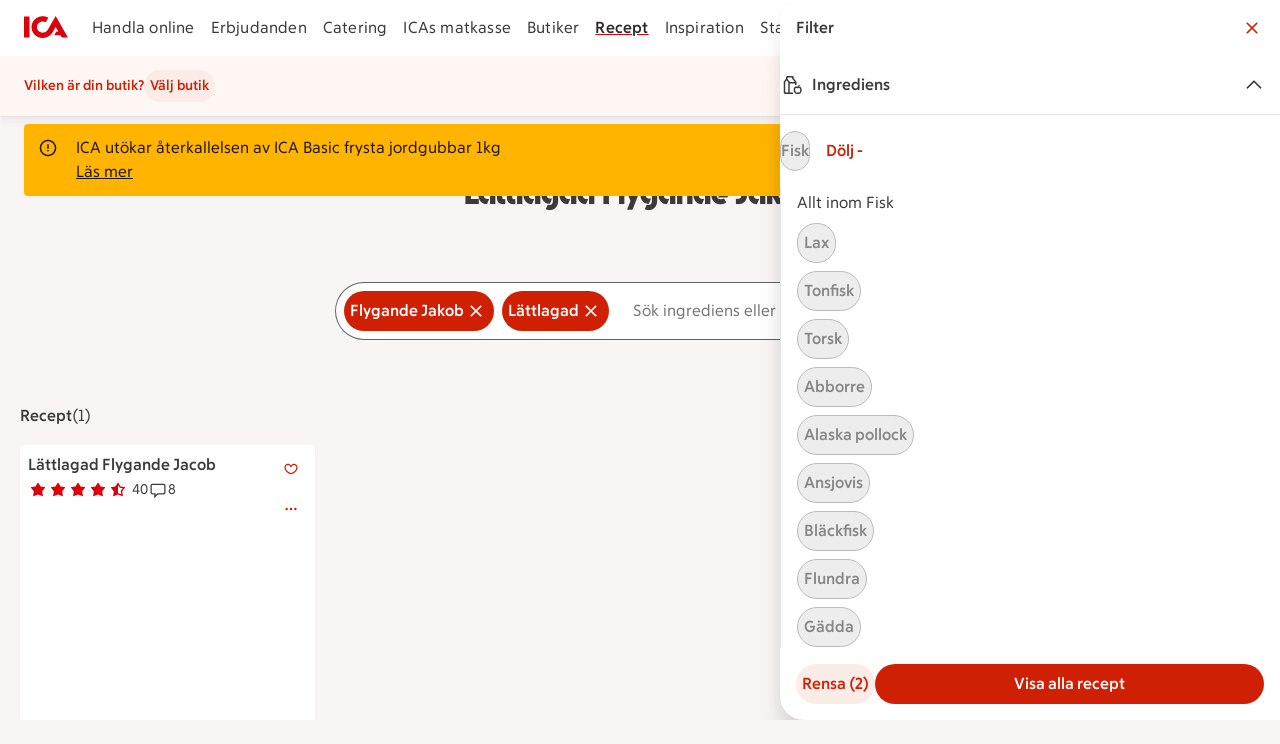

--- FILE ---
content_type: text/javascript
request_url: https://assets.icanet.se/raw/upload/v1/customer-solutions-apps/mdsa-recipe-vue3/assets/MdsaPage-g63emsnD.js
body_size: 33785
content:
import{k as oa,l as ra,m as Ye,n as ca,o as me,p as da,_ as te,r as _t,q as ua,D as Xe,s as xt,t as pa,v as Le,w as ga,x as fa,y as ma,z as va,A as ha,B as ba,E as De,F as ka,G as wa,H as ya,J as Ct,K as _a,L as St,M as $t,N as xa,O as Ne,P as ct,Q as Ft,R as qe,S as It,T as Ca,U as Sa,V as $a,W as Fa,X as Ia,Y as Ta,Z as Ba,$ as Aa,a0 as Ra,a1 as La,u as ye,a2 as ve,d as Ea,f as Ma,a3 as _e,a4 as fe,a5 as Fe,a6 as dt,a7 as xe,a8 as Oe,a9 as Tt,aa as Bt,ab as Na,ac as Oa,ad as At,j as za,ae as ut,af as Da,ag as Ua,ah as Rt,ai as Lt,aj as Et,ak as Va,al as ge,am as qa,an as Ha,ao as Mt,ap as Pa,aq as Ka,ar as Ga,as as ja,at as Wa,h as Ja,g as Ya,au as Za,i as Qa,av as Xa,aw as el,ax as tl}from"./index-C82N0QoM.js";import{c as F,k as Ce,l as al,y as P,E as S,A as d,f as b,B as G,J as W,z as m,C as w,D as H,S as _,I as s,L as He,N as we,u as Q,G as ke,M as k,F as et,n as ce,a1 as ll,q as Nt,w as de,O as Ee,K as ie,U as Z,P as ee,Q as ue,a3 as Ze,a4 as Ot,V as il,ai as sl,_ as Te,H as nl,Z as zt,i as pt,r as ol,a8 as tt,a9 as Me,s as ae,x as rl,T as cl}from"./vue.runtime-D9-ANuob.js";import{_ as dl}from"./IdsSectionNavigation.vue_vue_type_style_index_0_lang-pabrFZRr.js";const ul=(e={})=>{var a,r,n;const l=F((a=e.initialWidth)!=null?a:0),t=F((r=e.initialHeight)!=null?r:0),i=oa((n=e.debounceMs)!=null?n:500,()=>{l.value=window.innerWidth,t.value=window.innerHeight});return Ce(()=>{window.addEventListener("resize",i),l.value=window.innerWidth,t.value=window.innerHeight}),al(()=>window.removeEventListener("resize",i)),{width:l,height:t}},pl={key:1,class:"ids-button__icon ids-button__icon--right","aria-hidden":"true"},gt=P({__name:"IdsFilterButton",props:{variant:{default:"default"},block:{type:Boolean},text:{},showIcon:{type:Boolean,default:!0},rel:{default:void 0},element:{default:"button"},type:{default:"button"},size:{default:"md"},disabled:{type:Boolean},selected:{type:Boolean},href:{},target:{},forceToExternal:{type:Boolean},ariaLabel:{},ariaDisabledLabel:{}},emits:["default","hover","focus","active","click"],setup(e,{expose:l,emit:t}){const i=e,a=t,r=F(null),n=b(()=>["ids-button-filter",`ids-button-filter--${i.selected?"selected":i.variant}`,i.block?"ids-button-filter--block":!1].filter(Boolean).join(" ")),c=b(()=>`ids-style-typography-action-${(()=>{switch(i.size){case"xs":return"xsmall";case"sm":return"small";case"md":return"medium";case"lg":return"medium";case"xl":return"large"}})()}`),u=b(()=>i.href?i.forceToExternal||ca(i.href)?"a":"router-link":"button");return l({elementRef:r}),(o,p)=>(d(),S(ra,{ref_key:"elementRef",ref:r,class:G(n.value),size:e.size,disabled:e.disabled,element:u.value,href:e.href,target:e.target,rel:e.rel,forceToExternal:e.forceToExternal,"aria-disabled":e.disabled?"true":void 0,"aria-label":e.disabled?e.ariaDisabledLabel||void 0:e.ariaLabel||void 0,onHover:p[0]||(p[0]=f=>a("hover")),onDefault:p[1]||(p[1]=f=>a("default")),onFocus:p[2]||(p[2]=f=>a("focus")),onActive:p[3]||(p[3]=f=>a("active")),onClick:p[4]||(p[4]=f=>a("click",f))},{default:W(()=>[e.text?(d(),m("span",{key:0,class:G(["ids-button__text",c.value])},H(e.text),3)):w("",!0),e.selected&&e.showIcon?(d(),m("span",pl,[_(s(Ye))])):w("",!0)]),_:1},8,["class","size","disabled","element","href","target","rel","forceToExternal","aria-disabled","aria-label"]))}}),gl={key:0,class:"ids-modal-dialog__description"},fl=P({__name:"IdsDialog",props:{title:{default:"Titel"},description:{default:""},confirmText:{default:"Ok"},declineText:{default:"Avbryt"},useInert:{type:Boolean,default:!0},active:{type:Boolean,default:!1},titleTextElement:{default:"h2"}},emits:["update:active","update:confirm","update:decline","update:enter","update:leave"],setup(e,{emit:l}){const{currentSizeLte:t}=me(),i=l,a=n=>{i("update:active",n)},r=b(()=>t("mobile")?"bottom":"none");return(n,c)=>(d(),S(da,{active:e.active,placement:r.value,closeable:!1,useInert:e.useInert,class:"ids-modal-dialog",swipeToDismiss:!1,"aria-labelledby":"modal-title","onUpdate:active":a,"onUpdate:enter":c[2]||(c[2]=()=>n.$emit("update:enter")),"onUpdate:leave":c[3]||(c[3]=()=>n.$emit("update:leave"))},{header:W(()=>[e.title?(d(),S(He(e.titleTextElement),{key:0,id:"modal-title",class:"ids-modal-dialog__title"},{default:W(()=>[we(H(e.title),1)]),_:1})):w("",!0)]),footer:W(()=>[_(s(te),{variant:"secondary",text:e.declineText,block:"",onClick:c[0]||(c[0]=u=>i("update:decline",!0))},null,8,["text"]),_(s(te),{variant:"primary",text:e.confirmText,block:"",onClick:c[1]||(c[1]=u=>i("update:confirm",!0))},null,8,["text"])]),default:W(()=>[e.description?(d(),m("div",gl,H(e.description),1)):w("",!0)]),_:1},8,["active","placement","useInert"]))}}),ml={class:"ids-textinput__icons-left"},vl=["id","type","placeholder","value","disabled","readonly","enterkeyhint","role","maxlength","autocomplete","aria-invalid"],hl={class:"ids-textinput__icons-right"},bl=P({inheritAttrs:!1,__name:"IdsTextInputBase",props:{placeholder:{},modelValue:{},id:{},disabled:{type:Boolean},readonly:{type:Boolean},rules:{},required:{type:Boolean},requiredMessage:{},type:{},enterkeyhint:{},size:{},maxLength:{},autocomplete:{},role:{}},emits:["update:modelValue","onFocus","onBlur","keyup","onClick"],setup(e,{expose:l,emit:t}){const i=e,a=t,r=F(!1),n=F(""),c=F(!0),u=F(!1),o=F(null),p=b(()=>`ids-textinput--${c.value?"valid":"invalid"}`),f=b(()=>r.value?"ids-textinput--focused":""),g=b(()=>i.disabled?"ids-textinput--disabled":""),y=b(()=>i.size?`ids-textinput--${i.size}`:"");import.meta.url.split("/").pop();function R(B){var j;u.value||(u.value=!0),a("update:modelValue",(j=B.target)==null?void 0:j.value),c.value||ce(v)}_t(M,h),Ce(()=>{v()});function L(B){a("keyup",B)}function $(B){a("onClick",B)}function x(B){r.value=!0,a("onFocus",B)}function E(B){r.value=!1,a("onBlur",B),v()}function M(){return u.value=!0,v(),c.value}function v(){const B=typeof i.modelValue=="string"?i.modelValue:"";if(B===""&&!u.value){c.value=!0,n.value="";return}if(i.required&&B===""){c.value=!1,n.value=i.requiredMessage||"Obligatoriskt fält.";return}if(Array.isArray(i.rules))for(const j of i.rules){const C=j(B);if(typeof C=="string"){c.value=!1,n.value=C;return}}c.value=!0,n.value=""}function h(){c.value=!0,n.value="",u.value=!1}const T=F(null);l({inputRef:T});const D=Q(),X=b(()=>D.class||""),se=b(()=>{const{class:B,...j}=D;return j});return(B,j)=>(d(),m("div",{class:G(["ids-textinput",[p.value,f.value,g.value,y.value,X.value]])},[ke(B.$slots,"labelSlot"),k("div",{ref_key:"wrapper",ref:o,class:"ids-textinput__input-wrapper"},[k("div",ml,[ke(B.$slots,"filterSlot")]),k("input",et({id:i.id,ref_key:"inputRef",ref:T,class:"ids-textinput__input",type:i.type,placeholder:i.placeholder,value:i.modelValue,disabled:i.disabled||!1,readonly:i.readonly||!1,enterkeyhint:i.enterkeyhint||void 0,role:i.role,maxlength:i.maxLength,autocomplete:i.autocomplete,"aria-invalid":!c.value,novalidate:""},se.value,{onKeyup:L,onInput:R,onFocus:x,onBlur:E,onClick:$}),null,16,vl),k("div",hl,[c.value?w("",!0):(d(),S(s(ua),{key:0,class:"ids-textinput__error-icon"})),ke(B.$slots,"iconsSlot")])],512),ke(B.$slots,"errorMessageSlot",{errorMessage:n.value})],2))}});function kl(e){if(typeof e!="string")throw new TypeError("Expected a string");return e.replace(/[|\\{}()[\]^$+*?.]/g,"\\$&").replace(/-/g,"\\x2d").replace(/a/gi,"[aàáâã]").replace(/c/gi,"[cçčć]").replace(/e/gi,"[eèéêë]").replace(/i/gi,"[iìíîï]").replace(/n/gi,"[nñ]").replace(/o/gi,"[oòóôõø]").replace(/s/gi,"[sß]").replace(/u/gi,"[uùúûü]").replace(/y/gi,"[yÿ]").replace(/æ/gi,"[äæ]")}const wl=()=>{Xe.add({event:"filterOpen",linkName:"öppna filter",linkUrl:void 0})},yl=e=>{Xe.add({event:"filterReset",filterName:e,context:"sökfunktion"})},_l=["onKeydown"],xl=["for"],Cl={class:"ids-textinput--search__icons-right-wrapper"},Sl=["id"],$l=["id"],Fl={key:0,"aria-live":"polite",class:"ids-textinput--search__options-item-wrapper"},Ke=P({__name:"IdsSearchInput",props:{label:{},hint:{},activeFilters:{},badgeNumber:{},showDropdown:{type:Boolean,default:!0},showOptionsFullscreen:{type:Boolean,default:!1},options:{},ariaAutocomplete:{default:"none"},placeholder:{},modelValue:{},id:{},disabled:{type:Boolean},readonly:{type:Boolean},rules:{},showFilterButton:{type:Boolean,default:!0},showFilterButtonWithInput:{type:Boolean},maxOptions:{default:20},size:{},selectFirstOption:{type:Boolean,default:!1},showActiveFirstOption:{type:Boolean},disableCapitalize:{type:Boolean},loading:{type:Boolean,default:!1}},emits:["update:modelValue","showDropdown","toggleFilter","clear","doSearch","goToOption","clearFilter","enterKey","inputFocus","inputBlur","onClick"],setup(e,{expose:l,emit:t}){const{validate:i}=ba(),a=e;import.meta.url.split("/").pop();const r=Q(),n=ll(),c=b(()=>n.customOptions&&n.customOptions("")),{enableFocusTrap:u,disableFocusTrap:o}=xt(),{disableScrollLock:p}=pa(),f=F(),g=F(),y=b(()=>a.badgeNumber&&a.badgeNumber>0?a.badgeNumber:""),R=new Intl.Collator("sv",{caseFirst:"lower"}),L=(A,O)=>R.compare(A.text,O.text);function $(A,O){var oe;const Y=[],z=[];A=A.toLowerCase();for(const he of O)((oe=he.text)==null?void 0:oe.toLowerCase().indexOf(A))==0?Y.push(he):z.push(he);return Y.sort(L),z.sort(L),Y.concat(z)}const x=b(()=>!a.options||!a.modelValue?[]:$(a.modelValue,a.options));Ce(()=>{document.addEventListener("click",M)}),Nt(()=>{document.removeEventListener("click",M)});const E=F(!1);function M(A){E.value&&(E.value=!1);const O=g.value,Y=A.target;O&&O!==Y&&!O.contains(Y)&&(E.value=!1)}de(()=>a.modelValue,()=>{var A;(A=a.modelValue)!=null&&A.length?E.value=!0:E.value=!1});const v=F(null),h=F(null),T=F(null),D=F(!1);l({textInputBaseRef:v,filterButtonsRef:h,filterButtonsWrapperRef:T});const{currentSize:X,currentSizeGte:se}=me();de(()=>[a.activeFilters,X],async()=>{var A;if(await ce(),(A=a.activeFilters)!=null&&A.length){const O=T.value,Y=O==null?void 0:O.clientWidth,z=h.value,oe=z==null?void 0:z.scrollWidth;oe&&Y?D.value=oe>Y+10:D.value=!1}else D.value=!1},{immediate:!0,deep:!0});const B=t,j=F(!1),C=Ee(),I=b(()=>a.label!==""&&a.label!==void 0),U=b(()=>a.id||C),N=b(()=>a.size==="sm"?"xs":"md"),V=b(()=>a.size==="sm"?"sm":"lg"),pe=b(()=>E.value&&a.showDropdown&&(x.value.length||c.value)?(g.value&&f.value&&u(g.value),B("showDropdown",!0),!0):(B("showDropdown",!1),o(),p(),!1));function Se(){j.value=!0,B("inputFocus")}function q(){j.value=!1,B("inputBlur")}function K(A){B("onClick",A)}function J(){wl(),B("toggleFilter")}function Be(){B("clear"),v.value.inputRef.focus()}function it(){if(a.modelValue)if(a.selectFirstOption){const A=x.value[0];B("doSearch",A)}else i()&&(B("doSearch"),E.value=!1)}function st(A){a.selectFirstOption&&!A?(A=x.value[0],A&&Pe(A)):i()&&B("enterKey",A),ce().then(()=>E.value=!1)}function Pe(A){B("goToOption",A),ce().then(()=>E.value=!1)}function la(A){yl(A.text),B("clearFilter",A)}function ia(A){return a.disableCapitalize?A:A.toUpperCase().charAt(0)+A.slice(1).toLowerCase()}function sa(A){A=ia(A);const O=a.modelValue||"",Y=new RegExp(kl(O),"gi");return A.replace(Y,'<span class="ids-textinput--search__highlighted-query">$&</span>')||A}function nt(A){var O,Y;if(g.value){const z=(O=g.value)==null?void 0:O.querySelectorAll("button"),oe=(Y=g.value)==null?void 0:Y.querySelector("button:focus");let Ae=(oe?Array.from(z).indexOf(oe):-1)+A;Ae<0?Ae=z.length-1:Ae>=z.length&&(Ae=0);const rt=z[Ae];rt&&rt.focus()}}function ot(A){const O=h.value;let Y=0;if(O!==null){const z=setInterval(function(){A=="left"?O.scrollLeft-=40:O.scrollLeft+=40,Y+=40,Y>=100&&window.clearInterval(z)},25)}}const na=b(()=>j.value&&(a.showActiveFirstOption||a.selectFirstOption));return(A,O)=>{var Y;return d(),m("div",{ref_key:"optionsEl",ref:g,class:G(["ids-textinput--search",[V.value,{"has-filters":(Y=e.activeFilters)==null?void 0:Y.length},{"ids-textinput-search--dropdown-active":pe.value}]]),onKeydown:[O[5]||(O[5]=ie(Z(z=>nt(-1),["prevent"]),["arrow-up"])),O[6]||(O[6]=ie(Z(z=>nt(1),["prevent"]),["arrow-down"])),ie(Z(M,["prevent"]),["escape"])],onKeyup:O[7]||(O[7]=ie(Z(z=>st(),["prevent"]),["enter"]))},[I.value||a.placeholder?(d(),m("label",{key:0,for:e.id,class:"sr-only"},H(I.value?a.label:a.placeholder),9,xl)):w("",!0),_(bl,et(s(r),{id:U.value,ref_key:"textInputBaseRef",ref:v,placeholder:j.value||!I.value?a.placeholder:"",modelValue:a.modelValue,disabled:a.disabled||!1,readonly:a.readonly||!1,rules:a.rules,size:a.size,type:"search",role:"combobox","aria-expanded":pe.value,"aria-controls":`${U.value}-options`,enterkeyhint:"search","aria-describedby":`${U.value}-error`,"aria-autocomplete":e.ariaAutocomplete,"onUpdate:modelValue":O[3]||(O[3]=z=>B("update:modelValue",z)),onOnFocus:Se,onOnBlur:q,onOnClick:K}),{filterSlot:W(()=>[_(s(ha),{"aria-hidden":"true"}),s(se)("tablet")?(d(),m("div",{key:0,ref_key:"filterButtonsWrapperRef",ref:T,class:"ids-textinput--search__filter-buttons-wrapper"},[k("div",{ref_key:"filterButtonsRef",ref:h,class:"ids-textinput--search__filter-buttons"},[(d(!0),m(ee,null,ue(e.activeFilters,(z,oe)=>(d(),S(s(te),{key:oe,class:"ids-textinput--search__filter-button",variant:"primary",text:z.text,active:!0,"aria-Label":"Ta bort sökordet "+z.text,size:N.value,iconRight:s(Ye),onClick:he=>la(z),onKeyup:ie(Z(he=>st(z),["prevent"]),["enter"])},null,8,["text","aria-Label","size","iconRight","onClick","onKeyup"]))),128))],512)],512)):w("",!0)]),iconsSlot:W(()=>[k("div",Cl,[D.value&&s(se)("tablet")?(d(),m(ee,{key:0},[_(s(Le),{class:"ids-textinput--search__scroll-button",variant:"secondary",size:N.value,"aria-Label":"Bläddra bland filter",icon:s(ga),onClick:O[0]||(O[0]=z=>ot("left"))},null,8,["size","icon"]),_(s(Le),{class:"ids-textinput--search__scroll-button",variant:"secondary",size:N.value,"aria-Label":"Bläddra bland filter",icon:s(fa),onClick:O[1]||(O[1]=z=>ot("right"))},null,8,["size","icon"])],64)):w("",!0),e.modelValue?(d(),S(s(Le),{key:1,variant:"tertiary",size:N.value,"aria-live":"off",class:"ids-textinput--search__close-button","aria-Label":"Rensa sökfältet",disabled:a.disabled,icon:s(Ye),onClick:O[2]||(O[2]=z=>Be())},null,8,["size","disabled","icon"])):w("",!0),e.showFilterButton&&(!e.modelValue||e.showFilterButtonWithInput)&&!e.loading?(d(),S(s(Le),{key:2,class:"ids-textinput--filter__button test",variant:"secondary",size:N.value,"aria-Label":"Öppna filter",icon:s(ma),badge:y.value,onClick:J},null,8,["size","icon","badge"])):w("",!0)]),!e.showFilterButton&&!e.loading?(d(),S(s(te),{key:0,class:"ids-textinput--search__search-button",variant:"primary",disabled:a.disabled,size:N.value,text:"Sök",onClick:it},null,8,["disabled","size"])):w("",!0),e.loading?(d(),S(s(va),{key:1,size:e.size==="sm"?1.5:2.5},null,8,["size"])):w("",!0)]),errorMessageSlot:W(({errorMessage:z})=>[z?(d(),m("span",{key:0,id:`${U.value}-error`,class:"ids-textinput--search__error-message",role:"alert","aria-live":"polite"},H(z),9,Sl)):w("",!0)]),_:1},16,["id","placeholder","modelValue","disabled","readonly","rules","size","aria-expanded","aria-controls","aria-describedby","aria-autocomplete"]),pe.value?(d(),m(ee,{key:1},[x.value.length||c.value?(d(),m("div",{key:0,id:`${U.value}-options`,ref_key:"contentRef",ref:f,class:G(["ids-textinput--search__options-wrapper",{"ids-textinput--search__options-first-active":na.value}]),onClick:O[4]||(O[4]=Z(()=>{},["stop"]))},[x.value.length?(d(),m("ul",Fl,[(d(!0),m(ee,null,ue(x.value.slice(0,e.maxOptions),(z,oe)=>(d(),S(s(Yl),{key:oe,class:"ids-textinput--search__options-item",label:sa(z.text),meta:z.meta,count:z.count,showMeta:"",showInput:!1,useEmit:"",onClick:he=>Pe(z),onKeyup:ie(Z(he=>Pe(z),["prevent"]),["enter"])},null,8,["label","meta","count","onClick","onKeyup"]))),128))])):w("",!0),ke(A.$slots,"customOptions")],10,$l)):w("",!0)],64)):w("",!0)],42,_l)}}}),Il={class:"ids-checkbox-label"},Tl=["indeterminate","disabled","checked","name"],Bl={class:"ids-checkbox-label__label"},Al=P({__name:"IdsCheckbox",props:{label:{default:""},indeterminate:{type:Boolean,default:!1},disabled:{type:Boolean,default:!1},ariaDisabled:{type:Boolean,default:!1},checked:{type:Boolean,default:!1},required:{type:Boolean,default:!1},name:{default:""}},emits:["update:checked"],setup(e,{emit:l}){const t=F(),i=e,a=l;_t(r,n);function r(){var o;return!(i.required&&!((o=t.value)!=null&&o.checked))}function n(){}const c=b(()=>typeof i.ariaDisabled!="undefined"?i.ariaDisabled:i.disabled);function u(o){if(c.value){o.target.checked=!1;return}a("update:checked",o.target.checked)}return(o,p)=>(d(),m("label",Il,[k("input",{ref_key:"inputRef",ref:t,class:G([{disabled:c.value},"ids-checkbox"]),type:"checkbox",indeterminate:i.indeterminate,disabled:i.disabled,checked:i.checked,name:i.name,onInput:p[0]||(p[0]=f=>u(f))},null,42,Tl),k("span",Bl,[we(H(i.label)+" ",1),ke(o.$slots,"default")])]))}}),Rl=["for"],Ll=["id"],El={class:"idsswitch__switch"},Ml=["id"],Nl=["id","aria-controls","aria-describedby","aria-disabled"],Ol=P({__name:"IdsSwitch",props:Ze({label:{},labelPosition:{default:"trailing"},isChecked:{type:Boolean},isDisabled:{type:Boolean,default:!1},describedbyId:{},controls:{},isExpanded:{type:Boolean}},{isChecked:{type:Boolean,required:!0},isCheckedModifiers:{}}),emits:["update:isChecked"],setup(e){const l=e,t=Ot(e,"isChecked"),i=Ee(),a=r=>{try{if(l.isDisabled){r.stopPropagation(),r.preventDefault();return}}catch(n){console.error("Error in ButtonElement onClick!",n)}};return(r,n)=>(d(),m("div",{class:G(["idsswitch",{"idsswitch--checked":t.value,"idsswitch--disabled":l.isDisabled}])},[k("label",{class:"idsswitch__container",for:`idsswitch-input-${s(i)}`,onClickCapture:a},[l.labelPosition==="leading"?(d(),m("span",{key:0,id:`idsswitch-label-${s(i)}`,class:"idsswitch__label idsswitch__label--left"},H(l.label),9,Ll)):w("",!0),k("span",El,[t.value?(d(),S(s(De),{key:0,class:"idsswitch__check","aria-hidden":"true"})):w("",!0)]),l.labelPosition==="trailing"?(d(),m("span",{key:1,id:`idsswitch-label-${s(i)}`,class:"idsswitch__label"},H(l.label),9,Ml)):w("",!0)],40,Rl),il(k("input",et({id:`idsswitch-input-${s(i)}`,"onUpdate:modelValue":n[0]||(n[0]=c=>t.value=c),class:"idsswitch__input",type:"checkbox","aria-controls":e.controls},l.isExpanded?{"aria-expanded":e.isExpanded}:{},{"aria-describedby":e.describedbyId,"aria-disabled":l.isDisabled?"true":void 0,onClickCapture:a}),null,16,Nl),[[sl,t.value]])],2))}}),zl=Te(Ol,[["__scopeId","data-v-363f779c"]]),Dl=["disabled"],Ul=["checked"],Vl={key:0,class:"sr-only"},ql=["id","aria-pressed","innerHTML"],Hl=["id"],Pl={key:0,class:"sr-only"},Kl={key:4,class:"mdsa-filter-list-item__count"},Gl={"aria-hidden":"true"},jl={class:"sr-only"},Wl={key:5,class:"mdsa-filter-list-item__meta"},Jl=P({__name:"IdsMDSAFilterListItem",props:{type:{default:"checkbox"},checked:{type:Boolean,default:!1},disabled:{type:Boolean,default:!1},showInput:{type:Boolean,default:!0},label:{},count:{},showCount:{type:Boolean,default:!1},meta:{},showMeta:{type:Boolean,default:!1},url:{},follow:{type:Boolean,default:!0},useEmit:{type:Boolean,default:!1},id:{}},setup(e){const l=e,t=b(()=>{const r=l.checked,n=l.disabled;return!r&&n&&l.type==="checkbox"?"mdsa-filter-list-item__input--disabled mdsa-filter-list-item__input--checkbox":!r&&l.type==="checkbox"?"mdsa-filter-list-item__input--inactive mdsa-filter-list-item__input--checkbox":r&&l.type==="checkbox"?"mdsa-filter-list-item__input--active mdsa-filter-list-item__input--checkbox":n&&!r&&l.type==="radiobutton"?"mdsa-filter-list-item__input--disabled mdsa-filter-list-item__input--radiobutton":!r&&l.type==="radiobutton"?"mdsa-filter-list-item__input--inactive mdsa-filter-list-item__input--radiobutton":r&&l.type==="radiobutton"?"mdsa-filter-list-item__input--active mdsa-filter-list-item__input--radiobutton":""}),i=F(),a=r=>{i.value&&wa(r,i.value)};return(r,n)=>{const c=nl("RouterLink");return d(),m("li",{class:"mdsa-filter-list-item",disabled:e.disabled?"":null,onClick:a},[e.showInput&&t.value?(d(),m("div",{key:0,checked:e.checked?"":null,class:G(["mdsa-filter-list-item__input",t.value])},null,10,Ul)):w("",!0),l.url?(d(),S(c,{key:1,id:l.id,ref_key:"linkCollectionATag",ref:i,to:s(ka)(l.url),rel:l.follow?"follow":"nofollow",class:"mdsa-filter-list-item__label"},{default:W(()=>[we(H(e.label)+" ",1),e.checked?(d(),m("span",Vl," Markerad. ")):w("",!0)]),_:1},8,["id","to","rel"])):l.useEmit?(d(),m("button",{key:2,id:l.id,ref_key:"linkCollectionATag",ref:i,class:"mdsa-filter-list-item__label","aria-pressed":e.checked,innerHTML:e.checked?`${e.label} <span class='sr-only'> Markerad. </span>`:e.label},null,8,ql)):(d(),m("span",{key:3,id:l.id,class:"mdsa-filter-list-item__label",tabindex:"0"},[we(H(e.label)+" ",1),e.checked?(d(),m("span",Pl," Markerad. ")):w("",!0)],8,Hl)),l.showCount&&l.count?(d(),m("span",Kl,[k("span",Gl,"("+H(e.count)+")",1),k("span",jl," "+H(e.count)+" stycken ",1)])):w("",!0),l.showMeta?(d(),m("span",Wl,H(e.meta),1)):w("",!0)],8,Dl)}}}),Yl=Te(Jl,[["__scopeId","data-v-8e8ea75d"]]),Zl=["aria-label","aria-expanded","aria-controls","onKeyup"],Ql=["aria-activedescendant","onKeydown"],Xl=P({__name:"IdsDropdown",props:{label:{default:"Sortera"},optionItems:{},alignRight:{type:Boolean,default:!1},activeOption:{}},emits:["selectedOption"],setup(e,{emit:l}){const t=e,i=Ee(),a=F(!1),r=F(),n=F(""),{enableFocusTrap:c,disableFocusTrap:u}=xt(),o=l;function p(){a.value=!1,u()}const f=()=>{a.value==!1?(a.value=!0,ce(()=>{var $;r.value&&c(r.value),t.activeOption&&(n.value=t.activeOption.key,($=r.value.querySelector("#"+t.activeOption.key))==null||$.focus())})):p()};function g($){o("selectedOption",$),p()}function y($){var T,D;const x=(T=r.value)==null?void 0:T.querySelectorAll("li"),E=(D=r.value)==null?void 0:D.querySelector(":focus");let v=(E?Array.from(x).indexOf(E):-1)+$;v<0?v=x.length-1:v>=x.length&&(v=0);const h=x[v];h&&h.focus(),n.value=h.id}const R=$=>{const x=$.relatedTarget,E=r.value;E&&(x&&x.id==="listbox-button"||E.contains(x)||p())};function L($){return $.key===t.activeOption.key}return($,x)=>{var E;return d(),m("div",{ref:"selectedItem",class:G(["dropdown",[{"dropdown--align-right":t.alignRight},a.value?"dropdown--open":"dropdown--closed"]]),onKeydown:ie(f,["escape"])},[k("button",{id:"listbox-button",ref:"dropDownButtonRef",class:"dropdown__trigger","aria-label":`${t.label}  ${((E=t.activeOption)==null?void 0:E.name)||""} `,"aria-expanded":a.value,"aria-controls":`dropdown-area-${s(i)}`,"aria-haspopup":"true",onClick:Z(f,["stop","prevent"]),onKeyup:ie(Z(f,["stop","prevent"]),["enter"])},[we(H($.$props.label)+" ",1),_(s(ya),{class:"dropdown__icon","aria-hidden":"true"})],40,Zl),a.value?(d(),m("ul",{key:0,id:"menu1",ref_key:"dropDownContentRef",ref:r,role:"menu",tabindex:"-1","aria-labelledby":"menubutton1","aria-activedescendant":n.value,class:"dropdown__list-container",onFocusout:R,onKeydown:[ie(Z(p,["stop","prevent"]),["escape"]),x[0]||(x[0]=ie(Z(M=>y(1),["prevent"]),["down"])),x[1]||(x[1]=ie(Z(M=>y(-1),["prevent"]),["up"]))]},[(d(!0),m(ee,null,ue(t.optionItems,(M,v)=>(d(),S(s(si),{key:`option-${v}`,option:M,role:"menuitem",tabindex:"-1",isActive:L(M),onSelectedOption:h=>g(M)},null,8,["option","isActive","onSelectedOption"]))),128))],40,Ql)):w("",!0)],34)}}}),ei=Te(Xl,[["__scopeId","data-v-de0e5778"]]),ti=["id"],ai=["aria-selected"],li=["id"],ii=P({__name:"IdsOptionItem",props:{option:{},isActive:{type:Boolean,default:!1},role:{default:"option"}},emits:["selectedOption"],setup(e,{emit:l}){const t=e,i=l;function a(){i("selectedOption",t.option)}return(r,n)=>{var c,u;return t.role==="option"?(d(),m("li",{key:0,id:(c=t.option)==null?void 0:c.key,class:"label-option-item",role:"option"},[k("button",{class:G(["label-option-item__label",{active:t.isActive}]),"aria-selected":t.isActive,role:"button",onClick:a},[k("span",null,H(t.option.name),1)],10,ai),t.isActive?(d(),S(s(De),{key:0,"aria-hidden":"true",class:"label-option-item__check-icon"})):w("",!0)],8,ti)):t.role==="menuitem"?(d(),m("li",{key:1,id:(u=t.option)==null?void 0:u.key,class:"label-option-item",role:"menuitem",onClick:a,onKeydown:[ie(a,["enter"]),ie(a,["space"])]},[k("span",{class:G(["label-option-item__label",{active:t.isActive}])},H(t.option.name),3),t.isActive?(d(),S(s(De),{key:0,"aria-hidden":"true",class:"label-option-item__check-icon"})):w("",!0)],40,li)):w("",!0)}}}),si=Te(ii,[["__scopeId","data-v-ed48e2ff"]]),ni={key:0,class:"ids-preamble__button"},oi=["id"],ri={key:0},ci={"aria-hidden":"true"},di=["aria-hidden"],ui={key:2,class:"sr-only"},pi=P({__name:"IdsPreamble",props:{text:{default:""},align:{default:"center"},textSize:{default:"medium"},overlayAppearance:{default:"default"},visibleLines:{default:2},isExpanded:{type:Boolean,default:!1},buttonSize:{default:"small"},preamble:{},preambleHtml:{},textPosition:{},fontSize:{},surface:{},background:{},oneline:{}},emits:["update:isExpanded"],setup(e,{emit:l}){const t=e,i=l,a=F(t.isExpanded),r=F(),n=F(),c=F(!1),u=Ee(),o=F(""),p=F(""),f=b(()=>!t.text&&!!n.value),g=b(()=>t.visibleLines!==void 0&&t.visibleLines>0&&c.value),y=b(()=>"ids-preamble-"+u),R=b(()=>t.buttonSize==="xsmall"?"xs":"sm"),L=b(()=>{if(!t.visibleLines||a.value)return;const v=t.visibleLines===1?"1.5rem":"3rem";return{"--line-clamp":t.visibleLines,"--overlay-height":v}});function $(){var C;const v=r.value,h=t.text||((C=n.value)==null?void 0:C.textContent)||"";if(!v||!h||t.visibleLines===void 0||t.visibleLines<=0){o.value="",p.value="",c.value=!1;return}const T=getComputedStyle(v),D=v.offsetWidth,X=document.createElement("span");X.className="ids-preamble__measure",Object.assign(X.style,{fontFamily:T.fontFamily,fontSize:T.fontSize,fontWeight:T.fontWeight,letterSpacing:T.letterSpacing}),X.textContent=h,document.body.appendChild(X);const se=X.offsetWidth,B=Math.floor(D/(se/h.length)),j=Math.ceil(h.length/B);if(c.value=j>t.visibleLines,c.value){const I=B*t.visibleLines;let U=I;for(let N=I;N>I-20&&N>0;N--)if(h[N]===" "){U=N;break}o.value=h.substring(0,U),p.value=h.substring(U)}else o.value=h,p.value="";document.body.removeChild(X)}function x(){if(!r.value||!t.visibleLines||t.visibleLines<=0){c.value=!1;return}$()}function E(){a.value=!a.value,i("update:isExpanded",a.value),Xe.add({event:"preambleToggle",linkName:a.value?"visa":"dölj"})}let M=null;return Ce(()=>{!r.value||!t.visibleLines||t.visibleLines<=0||(x(),M=new ResizeObserver(()=>{x()}),M.observe(r.value))}),Nt(()=>{M==null||M.disconnect(),M=null}),de([()=>t.text,()=>t.visibleLines,()=>t.textSize],()=>{r.value&&x()}),(v,h)=>e.text||v.$slots.default?(d(),m("div",{key:0,class:G(["ids-preamble",[g.value&&"ids-preamble--collapsible",`ids-preamble--align-${e.align}`,`ids-preamble--size-${e.textSize}`]])},[g.value?(d(),m("div",ni,[_(s(te),{variant:"tertiary",size:R.value,"aria-expanded":a.value?"true":"false","aria-controls":y.value,text:a.value?"Dölj":"Visa mer",onClick:E},null,8,["size","aria-expanded","aria-controls","text"])])):w("",!0),k("div",{id:y.value,ref_key:"preambleTextRef",ref:r,class:G(["ids-preamble__text",{"ids-preamble__text--clamped":!a.value&&g.value}]),style:zt(L.value)},[e.text?(d(),m("p",ri,[!a.value&&g.value&&o.value?(d(),m(ee,{key:0},[k("span",null,H(o.value),1),k("span",ci,H(p.value),1)],64)):(d(),m(ee,{key:1},[we(H(e.text),1)],64))])):(d(),m("div",{key:1,ref_key:"slotContentRef",ref:n,"aria-hidden":!a.value&&g.value?"true":void 0},[ke(v.$slots,"default")],8,di)),f.value&&!a.value&&g.value&&o.value?(d(),m("span",ui,H(o.value),1)):w("",!0),!a.value&&g.value?(d(),m("div",{key:3,class:G(["ids-preamble__overlay",e.overlayAppearance]),"aria-hidden":"true"},null,2)):w("",!0)],14,oi)],2)):w("",!0)}}),gi={key:0,class:"create-folder__shared"},fi={class:"create-folder-modal__button-container"},mi=P({__name:"IdsCreateFolderModal",props:Ze({folderId:{},recipeId:{},showErrorMessage:{type:Boolean},sharedEnabled:{type:Boolean}},{active:{type:Boolean,default:!1},activeModifiers:{}}),emits:Ze(["save-new-collection","toggle-share"],["update:active"]),setup(e,{emit:l}){const t=Ot(e,"active"),i=l,a=F(""),r=F(!1),n=F(!0),c=F(!1),u=b(()=>/^\s*$/.test(a.value)),o=b(()=>u.value&&c.value?"Du måste fylla i ett namn för att kunna skapa en receptsamling.":""),p=F(null),f=async()=>{var $;if(!a.value.trim()){await ce(),($=p.value)==null||$.focus(),c.value=!0;return}g()},g=()=>{u.value?c.value=!0:(c.value=!1,r.value=!0,i("save-new-collection",a.value,n.value),t.value=!1,r.value=!1,a.value="")},y=$=>{n.value=$!=null?$:!1},R=$=>!/^\s*$/.test($),L=$=>{($==null?void 0:$.key)==="Enter"&&a.value&&g()};return($,x)=>(d(),S(s(Ct),{active:t.value,"onUpdate:active":x[1]||(x[1]=E=>t.value=E),class:"create-folder-modal",title:"Skapa ny receptsamling",size:"md",autoFocusRef:p.value},{default:W(()=>[k("form",{novalidate:"",onSubmit:Z(f,["prevent"])},[_(s(_a),{id:"create-folder-input",ref_key:"createFolderInput",ref:p,modelValue:a.value,"onUpdate:modelValue":x[0]||(x[0]=E=>a.value=E),class:"create-folder-modal__input","aria-label":"Namn på receptsamlingen",label:"Namn på receptsamlingen",required:!0,validationTrigger:"input",name:"createFolder",maxLength:50,showCount:!0,validationDelay:0,disabled:r.value,customValidateFunc:R,externalError:o.value,invalid:c.value,onKeyup:L},null,8,["modelValue","disabled","externalError","invalid"]),e.sharedEnabled?(d(),m("div",gi,[_(s(zl),{isChecked:n.value,label:"Dela inom stammiskontot",labelPosition:"leading","onUpdate:isChecked":y},null,8,["isChecked"]),x[2]||(x[2]=k("p",{class:"create-folder__share-text"}," Samlingen syns för de som du delar Stammiskonto med. ",-1))])):w("",!0),e.showErrorMessage?(d(),S(s(St),{key:1,intent:"error",message:"Just nu går det inte att skapa foldrar. Försök igen senare.",isActive:!0,isCloseable:!1,class:"create-folder-modal__error-notification"})):w("",!0),k("div",fi,[_(s(te),{size:"lg",variant:"primary",icon:s($t),text:"Skapa ny receptsamling",type:"submit",class:"create-folder-modal__button",disabled:r.value},null,8,["icon","disabled"])])],32)]),_:1},8,["active","autoFocusRef"]))}});function vi(e,l){const t=F([]),i=F(0),a=F(!1),r=F(!1),n=F([]),c=F(e.sharedEnabled||!1),u=F(!1),o=F({text:"",type:"success",show:!1,url:"",linkText:""}),p=F(!1),f=F(!1),g=F(!1),y=F(!1);function R(C,I="success",U,N){o.value.text=C,o.value.url=U?L(U):"",o.value.linkText=N!=null?N:"",o.value.type=I,o.value.show=!0,setTimeout(()=>{o.value.show=!1,o.value.text="",o.value.url="",o.value.linkText="",o.value.type="success"},5e3)}function L(C){return"/recept/mina-recept/samling?folderId="+C}async function $(){if(e.getAccessTokenFn)return await e.getAccessTokenFn();throw new Error("getAccessTokenFn not implemented")}async function x(C,I,U={}){try{if(C)return await C();const N=await $(),V={...U,headers:{"Content-Type":"application/json",Authorization:`Bearer ${N}`}},pe=await fetch(I,V);return U!=null&&U.returnBoolean?pe.ok:await pe.json()}catch(N){throw console.error(N),f.value=!0,r.value=!1,N}}async function E(C,I){a.value=!0;try{const U=C?"put":"delete",N=await x(e.saveRecipeFn,`${e.recipeBaseUrl}/favorites/${I}`,{method:U,returnBoolean:!0});return a.value=!1,N}catch(U){return a.value=!1,!1}}async function M(C){r.value=!0;try{const I=await x(e.fetchFoldersFn,`${e.recipeBaseUrl}/folders/all?RecipeIdsToCheckExistence=${C}&Skip=0&Take=20`);c.value=I.sharedEnabled||!1,t.value=I.folders,i.value=I.totalCount}catch(I){f.value=!0}finally{r.value=!1}}async function v(){try{const C=await x(e.fetchFolderCountFn,`${e.recipeBaseUrl}/folders/count`);i.value=C}catch(C){i.value=0}}function h(){g.value=!1,p.value=!0}function T(){p.value=!1,l("update:active",!1)}async function D(C,I,U,N){var pe;const V=I.id;if(!n.value.includes(V)){n.value.push(V);try{await x(e.saveToFolderFn,`${e.recipeBaseUrl}/folders/${V}/items`,{method:"POST",body:JSON.stringify({recipeIds:[C]})}),l("add-to-folder",V),R(`Tillagt i ${I.name}`,"success",V,"Visa"),I.recipeExists=!0,I.numberOfItems++,!((pe=I.imageUrls)!=null&&pe.length)&&N&&(I.imageUrls=[N]),Ne(V,!0,C,U)}catch(Se){R(`Kunde inte spara till samlingen ${I.name}`,"error"),Ne(V,!1,C,U)}finally{n.value=n.value.filter(Se=>Se!==V)}}}async function X(C,I,U){const N=I.id;if(!n.value.includes(N)){n.value.push(N);try{const V=await x(e.deleteFromFolderFn,`${e.recipeBaseUrl}/folders/${N}/items/${e.folderItemId}`,{method:"DELETE",returnBoolean:!0});if(!V)throw new Error("Failed to delete recipe from folder");l("remove-from-folder",N,U,e.folderItemId),R(`Borttaget från ${I.name}`,"success"),I.recipeExists=!1,I.numberOfItems--,I.numberOfItems<1&&(I.imageUrls=[]),ct(N,V,C,U)}catch(V){R(`Kunde inte ta bort recept från samling ${I.name}`,"error"),ct(N,!1,C,U)}finally{n.value=n.value.filter(V=>V!==N)}}}async function se(C,I,U,N){r.value=!0;try{const V=await x(e.saveNewCollectionFn,`${e.recipeBaseUrl}/folders`,{method:"POST",body:JSON.stringify({folderName:I,recipeIds:[C],shared:N})});r.value=!1,i.value++,l("new-folder-created",V.id,V.name),R(`Tillagt i ${V.name}`,"success",V.id,"Visa"),xa(N,c.value,V.id),Ne(V.id,!0,C,U)}catch(V){f.value=!0,R("Det gick inte att skapa samlingen","error"),Ne("",!1,C,U)}}async function B(){u.value=!0;const C=t.value.length,I=await x(e.loadMoreFoldersFn,`${e.recipeBaseUrl}/folders?skip=${C}&take=10`);I&&(t.value=t.value.concat(I)),u.value=!1}function j(C){return n.value.includes(C)}return{folders:t,totalFolderCount:i,loading:r,loadingMore:u,loadingAddRecipeToFolderIds:n,createNewFolderModalActive:p,showErrorMessage:f,sharedEnabledInternal:c,saveRecipe:E,fetchFolders:M,fetchFolderCount:v,createNewFolder:h,closeCreateModal:T,saveToFolder:D,removeFromFolder:X,saveNewCollection:se,loadMore:B,setSucessFeedback:R,successFeedback:o,addRecipeToFolderModalActive:g,confirmRemoveDialogActive:y,isUpdatingFolder:j}}const hi={key:1,class:"add-to-folder-modal__heading-wrapper"},bi={key:0,class:"row-center modal-load-more"},ki={key:3},wi={class:"add-to-folder-modal__no-folders"},yi={key:4},_i={class:"add-to-folder-modal__no-folders"},xi=P({__name:"SaveRecipeModal",props:{recipeId:{},recipeName:{default:""},folderItemId:{default:0},active:{type:Boolean,default:!1},isSaved:{type:Boolean,default:!1},sharedEnabled:{type:Boolean},recipeBaseUrl:{default:""},recipeImageUrl:{default:""},isLoggedIn:{type:Boolean,default:!0},titleTextElement:{default:"h2"},getAccessTokenFn:{},fetchFoldersFn:{},deleteFromFolderFn:{},fetchFolderCountFn:{},saveRecipeFn:{},saveToFolderFn:{},saveNewCollectionFn:{},loadMoreFoldersFn:{}},emits:["update:active","is-saved","is-saved-api-success","add-to-folder","save-to-folder","remove-from-folder","new-folder-created"],setup(e,{emit:l}){const t=e,i=l,{folders:a,totalFolderCount:r,loading:n,loadingMore:c,showErrorMessage:u,sharedEnabledInternal:o,saveRecipe:p,fetchFolders:f,isUpdatingFolder:g,createNewFolder:y,closeCreateModal:R,saveToFolder:L,removeFromFolder:$,saveNewCollection:x,loadMore:E,setSucessFeedback:M,successFeedback:v,createNewFolderModalActive:h,addRecipeToFolderModalActive:T,confirmRemoveDialogActive:D}=vi(t,i);function X(q){p(q,C.value).then(K=>{K?(q||M("Borttaget från sparade recept","success"),i("is-saved-api-success",q,C.value,t.folderItemId)):(M("Något gick fel när "+(q?"receptet sparades":"receptet togs bort"),"error"),i("is-saved",!q,C.value)),$a(j.value,C.value,t.recipeName,K)}),q===!1&&i("update:active",!1)}const se=()=>{i("is-saved",!1,C.value),X(!1),D.value=!1},B=()=>{D.value=!1,T.value=!0},j=b({get:()=>t.isSaved,set:q=>{q===!1?(D.value=!0,T.value=!1):(D.value=!1,X(q),i("is-saved",q,C.value))}}),C=b(()=>t.recipeId||0);de(()=>t.active,async q=>{if(!q){T.value=!1,h.value=!1;return}t.isSaved||(j.value=!0),T.value=!0,await f(C.value)});function I(q){if(Array.isArray(q))return q[0];if(typeof q=="string")return q}const U=F(null),N={sm:{width:220},md:{width:320},lg:{width:320}},V=b(()=>{var q;return!((q=a.value)!=null&&q.length)&&r.value===0}),pe=b(()=>{var q,K;return r.value&&((q=a.value)==null?void 0:q.length)&&r.value>((K=a.value)==null?void 0:K.length)});function Se(q){q.recipeExists?$(C.value,q,t.recipeName):(L(C.value,q,t.recipeName,t.recipeImageUrl),Fa(C.value,t.recipeName))}return(q,K)=>(d(),m(ee,null,[_(s(Ct),{title:"Receptet är sparat",active:s(T),size:"md","onUpdate:active":K[2]||(K[2]=J=>i("update:active",J))},{default:W(()=>[_(s(ft),{isSaved:j.value,"onUpdate:isSaved":K[0]||(K[0]=J=>j.value=J),scrollContainerId:"add-to-folder-modal",variant:"save",title:e.recipeName,class:"add-to-folder-modal__recipe",imageUrl:e.recipeImageUrl,dimensions:N},null,8,["isSaved","title","imageUrl"]),s(n)?(d(),S(s(Ft),{key:0,original:"",class:"modal-loader-icon"})):w("",!0),!V.value&&!s(n)?(d(),m("div",hi,[(d(),S(He(t.titleTextElement),{class:"add-to-folder-modal__heading"},{default:W(()=>[...K[6]||(K[6]=[we(" Lägg till i samling ",-1)])]),_:1})),_(s(qe),{size:"md",icon:s($t),showIcon:!0,elementType:"button",iconPosition:"left",variant:"primary",title:"Ny samling",class:"add-to-folder-modal__new-folder-button",onClick:s(y)},null,8,["icon","onClick"])])):w("",!0),!V.value&&!s(n)?(d(),m("div",{key:2,id:"add-to-folder-modal",ref_key:"modalScrollList",ref:U,class:G(["add-to-folder-modal ids-grid",{loading:s(n)}])},[(d(!0),m(ee,null,ue(s(a),(J,Be)=>(d(),m("div",{key:Be,class:"add-to-folder-modal__folder-wrapper ids-column-12"},[_(s(ft),{scrollContainerId:"add-to-folder-modal",variant:s(g)(J.id)?"loading":"button",title:J.name,class:"add-to-folder-modal__collection-card",metaOne:`${J.numberOfItems} recept`,metaTwo:J.owner,hasRecipeInCollection:J.recipeExists,sharedEnabled:s(o),imageUrl:I(J.imageUrls),dimensions:N,isShared:J.isShared,onButtonClick:it=>Se(J)},null,8,["variant","title","metaOne","metaTwo","hasRecipeInCollection","sharedEnabled","imageUrl","isShared","onButtonClick"])]))),128)),pe.value?(d(),m("div",bi,[_(s(It),{isLoading:s(c),buttonText:"Visa fler",onClick:K[1]||(K[1]=J=>s(E)())},null,8,["isLoading"])])):w("",!0)],2)):V.value&&!s(n)?(d(),m("div",ki,[k("div",wi,[_(s(Ca),{original:!0,class:"add-to-folder-modal__icon"}),K[7]||(K[7]=k("div",{class:"add-to-folder-modal__no-folders__text-wrapper"},[k("h2",{class:"add-to-folder-modal__no-folders__heading"}," Ge receptet ett hem "),k("p",{class:"add-to-folder-modal__no-folders__text"}," Skapa samlingar för att organisera dina vardagsräddare och festfavoriter. ")],-1)),_(s(te),{text:"Skapa min första samling",size:"md",onClick:s(y)},null,8,["onClick"])])])):w("",!0),s(u)&&!s(n)?(d(),m("div",yi,[k("div",_i,[_(s(Sa),{original:!0,class:"add-to-folder-modal__icon"}),K[8]||(K[8]=k("div",{class:"add-to-folder-modal__no-folders__text-wrapper"},[k("h2",{class:"add-to-folder-modal__no-folders__heading"}," Något gick fel "),k("p",{class:"add-to-folder-modal__no-folders__text"}," Just nu kan vi inte visa dina receptsamlingar. Försök igen om en stund. ")],-1))])])):w("",!0)]),_:1},8,["active"]),_(s(fl),{active:s(D),"onUpdate:active":K[3]||(K[3]=J=>pt(D)?D.value=J:null),title:"Vill du ta bort det sparade receptet?",description:"Om du tar bort receptet från sparat tas det även bort från alla samlingar.",confirmText:"Ja, ta bort",declineText:"Nej, avbryt","onUpdate:confirm":se,"onUpdate:decline":B},null,8,["active"]),_(mi,{active:s(h),"onUpdate:active":[K[4]||(K[4]=J=>pt(h)?h.value=J:null),s(R)],showErrorMessage:s(u),sharedEnabled:s(o),onSaveNewCollection:K[5]||(K[5]=(J,Be)=>s(x)(C.value,J,t.recipeName,Be))},null,8,["active","showErrorMessage","sharedEnabled","onUpdate:active"]),_(s(St),{isActive:s(v).show,isFloating:!0,intent:s(v).type,url:s(v).url,linkText:s(v).linkText,isCloseable:!1,message:s(v).text},null,8,["isActive","intent","url","linkText","message"])],64))}}),Ci=Te(xi,[["__scopeId","data-v-dc4d72c1"]]),Si={key:1,class:"ids-recipe-list-item__image-fallback"},$i={class:"ids-recipe-list__text-container"},Fi=["id"],Ii={key:0},Ti=["id"],Bi=["aria-label"],Ai=["aria-label"],Ri={class:"ids-recipe-list-item__right-container"},Li=P({__name:"IdsRecipeListItem",props:{title:{},titleSuffix:{},metaOne:{},metaTwo:{},scrollContainerId:{default:null},variant:{default:"button"},imageUrl:{default:null},isShared:{type:Boolean,default:!1},sharedEnabled:{type:Boolean,default:!1},isSaved:{type:Boolean,default:!1},isChecked:{type:Boolean},iconUrl:{},hasRecipeInCollection:{type:Boolean,default:!1},dimensions:{},metaLabelOne:{},metaLabelTwo:{},elementCardType:{default:"li"}},emits:["checked","buttonClick","isSaved","update:isSaved","goToRecipe","update:isChecked","click"],setup(e,{emit:l}){const t=Ee(),i=l,a=e,r={sm:{width:480,ar:1},md:{width:480,height:480},lg:{width:570,ar:1}},n=b({get:()=>a.isSaved,set:f=>{i("isSaved",f),i("update:isSaved",f)}}),c=b({get:()=>a.isChecked,set:f=>{i("checked",f),i("update:isChecked",f)}});function u(){a.variant==="checkbox"&&(c.value=!c.value),i("click")}const o=b(()=>({...r,...a.dimensions}));function p(f){if(!f)return f;const g=f.toLowerCase();return g.charAt(0).toUpperCase()+g.slice(1)}return(f,g)=>(d(),S(He(e.elementCardType),{class:G(["ids-recipe-list-item",{interactive:e.variant!=="none"}])},{default:W(()=>[k("div",{class:"ids-recipe-list-item__left-container",onClick:u},[a.imageUrl?(d(),S(s(Ia),{key:0,sizes:o.value,manualQuality:80,"image-data-static":a.imageUrl,useAsBackground:!0,"aria-hidden":!0,scrollContainerId:e.scrollContainerId,class:"ids-recipe-list-item__image"},null,8,["sizes","image-data-static","scrollContainerId"])):(d(),m("div",Si,[_(s(Ta))])),k("div",$i,[k("span",{id:`recipe-title-${s(t)}`,class:"ids-recipe-list-item__title"},[we(H(a.title)+" ",1),a.titleSuffix?(d(),m("b",Ii,H(a.titleSuffix),1)):w("",!0)],8,Fi),k("div",{id:`recipe-meta-${s(t)}`,class:"ids-recipe-list-item__meta-container"},[a.metaOne?(d(),m("p",{key:0,class:"ids-recipe-list-item__meta","aria-label":a.metaLabelOne},H(a.metaOne),9,Bi)):w("",!0),a.metaTwo?(d(),m("p",{key:1,class:"ids-recipe-list-item__meta","aria-label":a.metaLabelTwo},H(p(a.metaTwo)),9,Ai)):w("",!0),a.sharedEnabled&&!a.isShared?(d(),S(s(Ba),{key:2,class:"ids-recipe-list-item__meta-icon","aria-label":"Samlingen är privat"})):w("",!0)],8,Ti)])]),k("div",Ri,[a.variant==="menu"?(d(),S(s(Aa),{key:0,id:`ids-recipe-list-item-menu-${s(t)}`,"aria-label":`receptsamling ${e.title}`,size:"sm"},{default:W(({toggle:y})=>[ke(f.$slots,"menu",{toggle:y},void 0,!0)]),_:3},8,["id","aria-label"])):a.variant==="button"?(d(),S(s(te),{key:1,size:"sm","aria-label":`Lägg till i samlingen ${a.title}`,class:"ids-recipe-list-item__button",text:a.hasRecipeInCollection?"Tillagt":"Lägg till",variant:a.hasRecipeInCollection?"primary":"secondary",selected:a.hasRecipeInCollection,"aria-pressed":a.hasRecipeInCollection.toString(),icon:a.hasRecipeInCollection?s(De):void 0,onClick:g[0]||(g[0]=y=>f.$emit("buttonClick"))},null,8,["aria-label","text","variant","selected","aria-pressed","icon"])):a.variant==="checkbox"?(d(),S(s(Al),{key:2,checked:c.value,"onUpdate:checked":g[1]||(g[1]=y=>c.value=y),class:"ids-recipe-list-item__checkbox","aria-label":`Välj recept ${a.title}`},null,8,["checked","aria-label"])):w("",!0),a.variant==="save"?(d(),S(s(Ra),{key:3,modelValue:n.value,"onUpdate:modelValue":g[2]||(g[2]=y=>n.value=y),buttonSize:"sm",variant:"secondary",class:"ids-recipe-card__save-recipe-button"},null,8,["modelValue"])):w("",!0),a.variant==="icon"?(d(),S(s(Le),{key:4,size:"sm","aria-label":"Gå till recept",variant:"tertiary",href:a.iconUrl,icon:s(La),onClick:g[3]||(g[3]=y=>f.$emit("goToRecipe")),onKeydown:g[4]||(g[4]=ie(Z(y=>f.$emit("goToRecipe"),["prevent"]),["enter"]))},null,8,["href","icon"])):w("",!0),a.variant==="loading"?(d(),S(s(Ft),{key:5,class:"ids-recipe-list-item__loading"})):w("",!0)])]),_:3},8,["class"]))}}),ft=Te(Li,[["__scopeId","data-v-c49bf219"]]),Ei=e=>{const l=ye(e),t=ol({}),i=ve(e),a={localhost:" (LOCAL)",test:" (TEST)",verification:" (VER)",production:""},r=b(()=>{var o;return((o=i.internalMetaData)==null?void 0:o.tags)||[]}),n=b(()=>{var o;return((o=i.internalMetaData)==null?void 0:o.mdsaCategory)||[]}),c=b(()=>{var o;return((o=i.recipeCards)==null?void 0:o.slice(0,20))||[]});t.title=b(()=>{var o;return(((o=i.pageData)==null?void 0:o.title)||"Recept för vardag & fest")+" | ICA"+a[l.ENVIRONMENT]}),t.meta=[{name:"robots",content:b(()=>{var o;return(o=i.pageData)==null?void 0:o.robots})},{name:"title",content:b(()=>{var o;return((o=i.pageData)==null?void 0:o.title)||"Recept"})},{name:"GeneratedUrl",content:b(()=>{var o;return((o=i.pageData)==null?void 0:o.generatedUrl)||""})},{name:"PageName",content:b(()=>{var o;return((o=i.pageData)==null?void 0:o.pageName)||""})},{name:"description",content:b(()=>{var o;return((o=i.pageData)==null?void 0:o.metaDescription)||""})},{name:"content",content:b(()=>{var o;return((o=i.pageData)==null?void 0:o.ingress)||""})},{property:"og:url",content:b(()=>{var o;return"https://www.ica.se/recept"+(((o=i.pageData)==null?void 0:o.generatedUrl)||"")})},{property:"og:description",content:b(()=>{var o;return((o=i.pageData)==null?void 0:o.metaDescription)||""})},{property:"og:title",content:b(()=>{var o;return((o=i.pageData)==null?void 0:o.socialMediaTitle)||""})},{property:"og:type",content:"food"},{name:"last-modified",content:b(()=>{var o;return((o=i.pageData)==null?void 0:o.lastModified)||""})},{name:"searchRate",content:b(()=>{var o;return((o=i.internalMetaData)==null?void 0:o.searchRate)||""})},{name:"PagePath",content:b(()=>{var o;return((o=i.internalMetaData)==null?void 0:o.pagePath)||""})}],de(r,o=>{var p,f;t.meta&&(t.meta=(f=(p=t.meta)==null?void 0:p.filter(g=>g.name!=="tag-content"))!=null?f:[],o&&o.length&&o.forEach(g=>{t.meta.push({name:"tag-content",content:g,key:g})}))},{immediate:!0}),de(n,o=>{var p,f;t.meta=(f=(p=t.meta)==null?void 0:p.filter(g=>g.name!=="MdsaCategory"))!=null?f:[],o&&o.length&&o.forEach(g=>{t.meta.push({name:"MdsaCategory",content:g,key:g})})},{immediate:!0}),de(c,o=>{var p,f;if(t.script=(f=(p=t.script)==null?void 0:p.filter(g=>g.name!=="mdsaRecipeSchemaId"))!=null?f:[],o&&o.length){const g={"@context":"http://schema.org","@type":"ItemList",itemListElement:u(o)};t.script.push({type:"application/ld+json",name:"mdsaRecipeSchemaId",innerHTML:JSON.stringify(g)})}},{immediate:!0}),t.link=[{rel:"canonical",href:b(()=>{var o;return`${l.BASE_URL}${l.ROUTE_PREFIX}${((o=i.pageData)==null?void 0:o.generatedUrl)||"/"}`})}];function u(o){const p=[];return o&&o.forEach((f,g)=>{const y=f.url;p.push({"@type":"ListItem",url:"https://www.ica.se"+y,position:g+1})}),p}return t},mt=(e,l,t,i)=>{Ea.add({event:"search",searchTerm:e,linkName:l,linkUrl:Ma(t),context:i})},Mi={key:0},Ni={key:1},Oi={key:2,class:"mdsa-search__desktop-searchbar"},Dt=P({__name:"SearchWrapper",props:{isInModal:{type:Boolean,default:!1}},setup(e){const l=ye(),t=_e(),i=e,a=l.BASE_URL+"/recept",{currentSizeEquals:r}=me(),n=b(()=>r("mobile")),c=tt(),u=Me(),o=ve(),p=fe();function f(v,h){v.text&&/lutfisk/gi.test(v.text)&&!h&&setTimeout(()=>typeof document!="undefined"&&document.body.classList.add("lutfisk"),1e3),setTimeout(()=>typeof document!="undefined"&&document.body.classList.remove("lutfisk"),1)}function g(v,h){if(v.url)h||mt(p.searchString,v.text,a+v.url,"förslag"),delete c.query.pageSize,u.push({path:v.url,query:c.query});else if(v.text){const T=t.route.sortOption;if(h)T?u.replace({query:{sort:T}}):u.replace({query:{}});else{const D=v.text.trim();mt(p.searchString,p.searchString,a+c.path+"?q="+D,"fritext"),T?u.push({query:{q:D,sort:T}}):u.push({query:{q:D}})}}f(v,h),y(),R()}function y(){p.searchString=""}function R(){const v=Fe.desktopSearch;ce(()=>{if(typeof document!="undefined"){const h=document.getElementById(v);h&&h.focus()}})}function L(){o.openFilter()}function $(){fe().openFilterAndFocus=!0,o.openFilter();const v=Fe.mobileSearch;ce().then(()=>{setTimeout(()=>{const h=document.getElementById(v);h&&h.focus()},300)})}const x=(v,h=!1)=>{p.searchString&&(v=E(),g(v||{text:p.searchString,url:""})),h&&o.closeFilter()};function E(){const v=p.searchString.toLowerCase().trim();return p.getSearchFilters.find(h=>dt(v)==dt(h.text.toLowerCase()))}const M=b(()=>o.loadingRecipes);return(v,h)=>(d(),m("div",null,[i.isInModal?(d(),m("div",Mi,[_(s(Ke),{id:s(Fe).mobileSearch,modelValue:s(p).searchString,"onUpdate:modelValue":h[0]||(h[0]=T=>s(p).searchString=T),name:"search-input",size:"lg",class:"mdsa-search__search-input-mobile",loading:M.value,options:s(p).getSearchFilters,"show-filter-button":!1,placeholder:"Sök ingrediens eller recept",onToggleFilter:s(o).toggleFilter,onGoToOption:g,onClear:y,onDoSearch:h[1]||(h[1]=T=>x(T,!0)),onEnterKey:h[2]||(h[2]=T=>x(T,!0))},{customIconLeft:W(()=>[_(s(te),{variant:"secondary",size:"md"})]),_:1},8,["id","modelValue","loading","options","onToggleFilter"])])):n.value?(d(),m("div",Ni,[_(s(Ke),{id:s(Fe).mobileDummy,name:"search-input",size:"lg",class:"mdsa-search__search-input",loading:M.value,readonly:"","badge-number":s(p).activeFilters.length,placeholder:"Sök ingrediens eller recept",onClear:y,onOnClick:$,onToggleFilter:L,onEnterKey:$,"onUpdate:modelValue":$},{customIconLeft:W(()=>[_(s(te),{variant:"secondary",size:"md"})]),_:1},8,["id","loading","badge-number"])])):(d(),m("div",Oi,[_(s(Ke),{id:s(Fe).desktopSearch,modelValue:s(p).searchString,"onUpdate:modelValue":h[3]||(h[3]=T=>s(p).searchString=T),name:"search-input",size:"lg",class:"mdsa-search__search-input",loading:M.value,options:s(p).getSearchFilters,"active-filters":s(p).activeFilters,placeholder:"Sök ingrediens eller recept",onClear:y,onEnterKey:x,onDoSearch:x,onToggleFilter:s(o).toggleFilter,onGoToOption:g,onClearFilter:h[4]||(h[4]=T=>g(T,!0))},{customIconLeft:W(()=>[_(s(te),{variant:"secondary",size:"md"})]),_:1},8,["id","modelValue","loading","options","active-filters","onToggleFilter"])]))]))}}),Ut=e=>{let l='<path fill-rule="evenodd" d="M22.241 17.561c-1.53 1.255-2.403 3.52-2.646 6.686A8.95 8.95 0 0 1 16 25c-4.963 0-9-4.037-9-9 0-4.415 3.198-8.09 7.398-8.849.112.89.955 1.447 1.602 2.053.943.882.809 2.241-.714 2.241-.353 0-.78-.072-1.286-.241a5 5 0 0 0-1.578-.26c-2.391 0-4.422 1.791-4.422 4.26 0 2 1 2 3 3 .894.447 1 1.921 1 3 0 1.097 1.204 1.893 2.455 1.893 1.031 0 2.093-.539 2.545-1.893.678-2.035-.08-2.917 2-4 2.079-1.082-.343-2.905 1-5 .632-.986 1.669-1.271 2.657-1.271.282 0 .556.026.818.063A8.94 8.94 0 0 1 25 16c0 .165-.016.324-.025.486-1.046.095-1.965.446-2.734 1.075m-1.612 6.144c.282-2.545 1.043-4.384 2.246-5.371.557-.458 1.225-.729 1.989-.831a9.01 9.01 0 0 1-4.235 6.202M16 7c2.625 0 4.983 1.137 6.63 2.936-1.549.007-2.75.603-3.472 1.729-.851 1.326-.587 2.561-.395 3.463.206.964.173.981-.225 1.189-1.888.982-2.038 2.079-2.183 3.14-.06.434-.121.883-.304 1.43-.351 1.053-1.15 1.21-1.596 1.21-.748 0-1.455-.433-1.455-.893 0-.853 0-3.119-1.553-3.895-.381-.19-.727-.346-1.037-.485C9.133 16.25 9 16.19 9 15.204c0-1.829 1.503-3.26 3.422-3.26.422 0 .846.07 1.261.208.583.195 1.122.293 1.603.293 1.04 0 1.851-.482 2.171-1.291.343-.867.039-1.92-.774-2.68q-.204-.188-.422-.375c-.518-.449-.835-.752-.877-1.067.204-.014.408-.032.616-.032m0-2C9.934 5 5 9.935 5 16s4.934 11 11 11 11-4.934 11-11S22.065 5 16 5"/>';const t=Q();if(e.original){const r=/_fill="|_stroke="/gi;l=l.replace(r,n=>n==null?void 0:n.slice(1))}const i={xmlns:"http://www.w3.org/2000/svg ","xmlns:xlink":"http://www.w3.org/1999/xlink ",width:e.width,height:e.height,viewBox:e.viewBox,innerHTML:l,...t},a=t.class;return i.class=a?["svg-icon",a]:"svg-icon",ae("svg",i)};Ut.props={width:{type:Number,default:32},height:{type:Number,default:32},viewBox:{type:String,default:"0 0 32 32"},original:{type:Boolean,default:!1}};const Qe=e=>{let l='<path fill-rule="evenodd" d="M4.21 7.93c1.92-.31 3.41-1.8 3.72-3.72.02-.12.12-.21.24-.21h1.56c.12 0 .22.09.24.21.31 1.92 1.8 3.41 3.72 3.72.12.02.21.12.21.24v1.56c0 .12-.09.22-.21.24-1.92.31-3.41 1.8-3.72 3.72-.02.12-.12.21-.24.21H8.17c-.12 0-.22-.09-.24-.21a4.48 4.48 0 0 0-3.72-3.72.246.246 0 0 1-.21-.24V8.17c0-.12.09-.22.21-.24m3.1 1.22c.56.4 1.05.89 1.45 1.45.1.14.29.14.39 0 .4-.56.89-1.05 1.45-1.45.14-.1.14-.29 0-.39-.56-.4-1.05-.89-1.45-1.45a.234.234 0 0 0-.39 0c-.4.56-.89 1.05-1.45 1.45-.14.1-.14.29 0 .39m2.94 7.77a9.03 9.03 0 0 0 7.73-7.73c.02-.12.12-.21.24-.21h1.56c.12 0 .22.09.24.21a9.03 9.03 0 0 0 7.72 7.73c.12.02.21.12.21.24v1.56c0 .12-.09.22-.21.24a9.01 9.01 0 0 0-7.72 7.73c-.02.12-.12.21-.24.21h-1.56c-.12 0-.22-.09-.24-.21a9.03 9.03 0 0 0-7.73-7.73.246.246 0 0 1-.21-.24v-1.56c0-.12.09-.22.21-.24m3.94 1.24c1.96 1.03 3.56 2.63 4.59 4.59.1.18.34.18.43 0 1.03-1.96 2.63-3.56 4.59-4.59.18-.1.18-.34 0-.43a10.93 10.93 0 0 1-4.59-4.59c-.1-.18-.34-.18-.43 0a10.93 10.93 0 0 1-4.59 4.59c-.18.1-.18.34 0 .43" clip-rule="evenodd"/><path d="M8.76 26.8c-.4-.56-.89-1.05-1.45-1.45a.234.234 0 0 1 0-.39c.56-.4 1.05-.89 1.45-1.45.1-.14.29-.14.39 0 .4.56.89 1.05 1.45 1.45.14.1.14.29 0 .39-.56.4-1.05.89-1.45 1.45-.1.14-.29.14-.39 0"/>';const t=Q();if(e.original){const r=/_fill="|_stroke="/gi;l=l.replace(r,n=>n==null?void 0:n.slice(1))}const i={xmlns:"http://www.w3.org/2000/svg ","xmlns:xlink":"http://www.w3.org/1999/xlink ",width:e.width,height:e.height,viewBox:e.viewBox,innerHTML:l,...t},a=t.class;return i.class=a?["svg-icon",a]:"svg-icon",ae("svg",i)};Qe.props={width:{type:Number,default:32},height:{type:Number,default:32},viewBox:{type:String,default:"0 0 32 32"},original:{type:Boolean,default:!1}};const at=e=>{let l='<path fill-rule="evenodd" d="m17.415 16.001 6.01-6.009a.26.26 0 0 0 0-.366l-1.051-1.05a.26.26 0 0 0-.366 0L16 14.584 9.992 8.575a.26.26 0 0 0-.366 0L8.58 9.621a.257.257 0 0 0 0 .371l6.005 6.007-6.01 6.009a.26.26 0 0 0 0 .365l1.051 1.05c.1.102.265.102.366 0L16 17.416l6.008 6.01c.1.1.266.1.366 0l1.046-1.052a.25.25 0 0 0 0-.365z"/>';const t=Q();if(e.original){const r=/_fill="|_stroke="/gi;l=l.replace(r,n=>n==null?void 0:n.slice(1))}const i={xmlns:"http://www.w3.org/2000/svg ","xmlns:xlink":"http://www.w3.org/1999/xlink ",width:e.width,height:e.height,viewBox:e.viewBox,innerHTML:l,...t},a=t.class;return i.class=a?["svg-icon",a]:"svg-icon",ae("svg",i)};at.props={width:{type:Number,default:32},height:{type:Number,default:32},viewBox:{type:String,default:"0 0 32 32"},original:{type:Boolean,default:!1}};const Vt=e=>{let l='<path fill-rule="evenodd" d="M28 13.5C28 9.916 25.084 7 21.5 7h-.027A6.46 6.46 0 0 0 16 4a6.46 6.46 0 0 0-5.473 3H10.5A6.51 6.51 0 0 0 4 13.5c0 3.066 2.139 5.633 5 6.312v5.934c0 .141.114.254.254.254h1.492c.14 0 .254-.113.254-.254V18h-.5A4.505 4.505 0 0 1 6 13.5C6 11.019 8.019 9 10.5 9l1.219.006.264-.525A4.48 4.48 0 0 1 16 6a4.48 4.48 0 0 1 4.017 2.481l.264.525L21.5 9c2.481 0 4.5 2.019 4.5 4.5S23.981 18 21.5 18H21v6h-7.004a.25.25 0 0 0-.224.138l-.75 1.5a.25.25 0 0 0 .224.362h9.504a.25.25 0 0 0 .25-.25v-5.938c2.861-.679 5-3.246 5-6.312"/>';const t=Q();if(e.original){const r=/_fill="|_stroke="/gi;l=l.replace(r,n=>n==null?void 0:n.slice(1))}const i={xmlns:"http://www.w3.org/2000/svg ","xmlns:xlink":"http://www.w3.org/1999/xlink ",width:e.width,height:e.height,viewBox:e.viewBox,innerHTML:l,...t},a=t.class;return i.class=a?["svg-icon",a]:"svg-icon",ae("svg",i)};Vt.props={width:{type:Number,default:32},height:{type:Number,default:32},viewBox:{type:String,default:"0 0 32 32"},original:{type:Boolean,default:!1}};const qt=e=>{let l='<path fill-rule="evenodd" d="M23.556 16.826c0 4.288-3.489 7.778-7.778 7.778S8 21.114 8 16.826c0-4.289 3.49-7.777 7.778-7.777 4.289 0 7.778 3.489 7.778 7.777m4.975-11.692-1.061-1.06a.25.25 0 0 0-.353 0l-5.17 5.169a9.74 9.74 0 0 0-6.169-2.195c-5.4 0-9.778 4.379-9.778 9.778s4.378 9.778 9.778 9.778 9.778-4.378 9.778-9.778a9.73 9.73 0 0 0-2.195-6.168l5.17-5.17a.25.25 0 0 0 0-.354M10.183 17.827a.25.25 0 0 0-.354 0l-.353.352a.25.25 0 0 0 0 .354l4.596 4.596a.25.25 0 0 0 .353 0l.354-.354a.25.25 0 0 0 0-.352zm1.02-3.85a.25.25 0 0 0-.354 0l-.354.355a.25.25 0 0 0 0 .353l7.426 7.425a.25.25 0 0 0 .352 0l.355-.354a.25.25 0 0 0 0-.353zm2.433-2.433a.25.25 0 0 0-.354 0l-.353.354a.25.25 0 0 0 0 .353l7.425 7.425a.25.25 0 0 0 .353 0l.354-.354a.25.25 0 0 0 0-.353zm3.495-1.02-.354.355a.25.25 0 0 0 0 .353l4.596 4.596a.25.25 0 0 0 .354 0l.353-.353a.25.25 0 0 0 0-.354l-4.595-4.596a.25.25 0 0 0-.354 0"/>';const t=Q();if(e.original){const r=/_fill="|_stroke="/gi;l=l.replace(r,n=>n==null?void 0:n.slice(1))}const i={xmlns:"http://www.w3.org/2000/svg ","xmlns:xlink":"http://www.w3.org/1999/xlink ",width:e.width,height:e.height,viewBox:e.viewBox,innerHTML:l,...t},a=t.class;return i.class=a?["svg-icon",a]:"svg-icon",ae("svg",i)};qt.props={width:{type:Number,default:32},height:{type:Number,default:32},viewBox:{type:String,default:"0 0 32 32"},original:{type:Boolean,default:!1}};const Ht=e=>{let l='<path fill-rule="evenodd" d="M26.94 15.956v1c-1.756 0-2.448.747-2.717 1.262a4.1 4.1 0 0 1 1.332-.242c4.7 0 4.575 10.065-.805 10.065q-.544.002-1.162-.145l-.276.058a4.4 4.4 0 0 1-.788.073c-2.976 0-4.553-3.257-4.319-6.114.11-1.33.61-2.819 1.81-3.55a2.9 2.9 0 0 1 1.528-.408q.23 0 .457.03c.373.049.751.242 1.118.35.18-.656.931-2.379 3.823-2.379M13 25.996h3.946a.25.25 0 0 1 .25.25v1.5a.25.25 0 0 1-.25.25H6.992c-1.1 0-1.992-.893-1.992-1.993V11.21c0-.057.02-.113.056-.158l2.94-3.145V5.992c0-1.05.813-1.91 1.844-1.986L9.99 4h6.41c1.102 0 1.994.892 1.994 1.992v1.264l3.643 4.514.048.137v3.68a.25.25 0 0 1-.25.248h-1.5a.25.25 0 0 1-.25-.25v-1.749H13zm8.543-6.04a1 1 0 0 0-.489.115c-.449.274-.777 1.041-.856 2.005-.1 1.244.293 2.584.983 3.332.383.417.823.62 1.343.62.187 0 .39-.026.6-.077l.464-.11.465.11q.374.09.697.09c.398 0 .988-.087 1.5-.834.44-.642.69-1.569.69-2.546 0-1.038-.376-2.685-1.385-2.685-.247 0-.554.073-.887.21a2.8 2.8 0 0 1-1.114.221c-.634 0-1.159-.197-1.542-.34a4 4 0 0 0-.296-.103 2 2 0 0 0-.173-.009M8.953 9.791 7.055 11.78a.26.26 0 0 0-.056.16v13.055a1 1 0 0 0 1 1.001h3v-12.4l-.001-.01v-1.225zM15.392 6h-4.396a1 1 0 0 0-1 1v.898l3.137 3.938h6.47l-3.162-3.879a.25.25 0 0 1-.048-.147l-.002-.813a1 1 0 0 0-1-.997"/>';const t=Q();if(e.original){const r=/_fill="|_stroke="/gi;l=l.replace(r,n=>n==null?void 0:n.slice(1))}const i={xmlns:"http://www.w3.org/2000/svg ","xmlns:xlink":"http://www.w3.org/1999/xlink ",width:e.width,height:e.height,viewBox:e.viewBox,innerHTML:l,...t},a=t.class;return i.class=a?["svg-icon",a]:"svg-icon",ae("svg",i)};Ht.props={width:{type:Number,default:32},height:{type:Number,default:32},viewBox:{type:String,default:"0 0 32 32"},original:{type:Boolean,default:!1}};const Pt=e=>{let l='<path fill-rule="evenodd" d="m17.558 11.536.137.007a1.5 1.5 0 0 1 1.366 1.495v11.306q0 .138-.025.27l-.03.13a1.5 1.5 0 0 1-1.448 1.102h-3.016a1.5 1.5 0 0 1-.911-.308 1.5 1.5 0 0 1-.591-1.194V13.038c0-.829.673-1.502 1.503-1.502zM6.502 25.846A1.503 1.503 0 0 1 5 24.345v-5.306c0-.83.673-1.503 1.502-1.503h3.016c.83 0 1.502.672 1.502 1.502v5.307c0 .829-.672 1.502-1.502 1.502ZM25.592 5.5c.83 0 1.502.673 1.502 1.502v17.342c0 .829-.672 1.502-1.502 1.502h-3.016a1.503 1.503 0 0 1-1.502-1.502V7.002c0-.829.673-1.502 1.502-1.502Zm-1.008 2h-1a.51.51 0 0 0-.51.51v15.326c0 .281.229.51.51.51h1a.51.51 0 0 0 .51-.51V8.01a.51.51 0 0 0-.51-.51"/>';const t=Q();if(e.original){const r=/_fill="|_stroke="/gi;l=l.replace(r,n=>n==null?void 0:n.slice(1))}const i={xmlns:"http://www.w3.org/2000/svg ","xmlns:xlink":"http://www.w3.org/1999/xlink ",width:e.width,height:e.height,viewBox:e.viewBox,innerHTML:l,...t},a=t.class;return i.class=a?["svg-icon",a]:"svg-icon",ae("svg",i)};Pt.props={width:{type:Number,default:32},height:{type:Number,default:32},viewBox:{type:String,default:"0 0 32 32"},original:{type:Boolean,default:!1}};const Ue=e=>{let l='<path fill-rule="evenodd" d="M24.25 4h-.75a5 5 0 0 0-5 5v6a4.99 4.99 0 0 0 2.633 4.399c.165.088.367-.042.367-.228v-1.748a.5.5 0 0 0-.146-.342A2.97 2.97 0 0 1 20.5 15V9c0-1.304.838-2.403 2-2.816V27.75c0 .138.112.25.25.25h1.5a.25.25 0 0 0 .25-.25V4.25a.25.25 0 0 0-.25-.25m-9 0h-1.5a.25.25 0 0 0-.25.25V11h-1V4.25a.25.25 0 0 0-.25-.25h-1.5a.25.25 0 0 0-.25.25V11h-1V4.25A.25.25 0 0 0 9.25 4h-1.5a.25.25 0 0 0-.25.25V10c0 1.253.384 2.25 1.142 2.965.594.561 1.291.817 1.858.936V27.75c0 .138.112.25.25.25h1.5a.25.25 0 0 0 .25-.25V13.901c.567-.119 1.264-.375 1.858-.936.758-.715 1.142-1.712 1.142-2.965V4.25a.25.25 0 0 0-.25-.25"/>';const t=Q();if(e.original){const r=/_fill="|_stroke="/gi;l=l.replace(r,n=>n==null?void 0:n.slice(1))}const i={xmlns:"http://www.w3.org/2000/svg ","xmlns:xlink":"http://www.w3.org/1999/xlink ",width:e.width,height:e.height,viewBox:e.viewBox,innerHTML:l,...t},a=t.class;return i.class=a?["svg-icon",a]:"svg-icon",ae("svg",i)};Ue.props={width:{type:Number,default:32},height:{type:Number,default:32},viewBox:{type:String,default:"0 0 32 32"},original:{type:Boolean,default:!1}};const Kt=e=>{let l='<path fill-rule="evenodd" d="M27.74 14.008h-8.406L21.1 7.841c1.912.347 2.9.879 2.9 1.167 0 .07-.209.394-1.2.74a.18.18 0 0 0-.114.223l.198.614a.18.18 0 0 0 .227.112c1.254-.433 1.89-1.002 1.89-1.69 0-1.047-1.547-1.745-3.624-2.131l.613-2.145a.25.25 0 0 0-.172-.308l-1.44-.413a.25.25 0 0 0-.31.171l-.696 2.428A28 28 0 0 0 17 6.508c-3.854 0-8 .782-8 2.5 0 1.5 3.17 2.284 6.541 2.458l-.4.4a.29.29 0 0 0 0 .405l.303.301a.285.285 0 0 0 .404 0l1.061-1.06.303-.303a.287.287 0 0 0 0-.403l-.303-.303-1.06-1.062a.287.287 0 0 0-.405 0l-.303.303a.287.287 0 0 0 0 .405l.295.296C11.873 10.239 10 9.4 10 9.006c0-.447 2.382-1.5 7-1.5.766 0 1.447.038 2.09.088l-1.836 6.413H4.26a.26.26 0 0 0-.259.259v1.48c0 .145.116.26.26.26H6V27.76c0 .137.111.248.248.248h1.503a.25.25 0 0 0 .25-.248V16.007h16v10H10.94a.25.25 0 0 0-.227.146l-.69 1.5a.25.25 0 0 0 .226.355h14.374c.76 0 1.376-.616 1.376-1.377V16.008h1.74a.26.26 0 0 0 .26-.26v-1.481a.26.26 0 0 0-.26-.26"/>';const t=Q();if(e.original){const r=/_fill="|_stroke="/gi;l=l.replace(r,n=>n==null?void 0:n.slice(1))}const i={xmlns:"http://www.w3.org/2000/svg ","xmlns:xlink":"http://www.w3.org/1999/xlink ",width:e.width,height:e.height,viewBox:e.viewBox,innerHTML:l,...t},a=t.class;return i.class=a?["svg-icon",a]:"svg-icon",ae("svg",i)};Kt.props={width:{type:Number,default:32},height:{type:Number,default:32},viewBox:{type:String,default:"0 0 32 32"},original:{type:Boolean,default:!1}};const Gt=e=>{let l='<path _fill="#9b1c1f" d="M186.621 143.328c6.974-12.28-18.26-19.178-26.083-19.437 2.419 5.88 17.588 34.407 26.083 19.437M67.927 36.557C65.48 32.183 55.473 16.8 48.18 25.172c-11.317 11.465 17.426 21.562 24.4 21.64a68 68 0 0 0-4.653-10.255"/><path _fill="#f29220" d="M147.544 135.288c-11.351-8.551-33.767-27.76-44.559-37.005-11.005-9.432-27.262-23.63-37.813-33.568-3.53-3.329-4.457-6.231-.768-10.532 2.06-2.407 9.76-11.396 11.946-13.945 6.75-7.881 8.714-6.2 10.924-4.305 10.762 9.219 32.983 26.835 43.742 36.054 9.104 7.8 31.018 26.577 39.156 34.972 2.309 2.383 1.655 4.789 1.226 5.511-2.005 3.354-3.046 4.573-9.02 11.543-5.026 5.868-6.24 6.571-8.322 8.697-4.336 4.42-5.644 3.234-6.512 2.578"/><path _fill="#9b1c1f" d="M151.205 118.784c-.755 7.07-13.35 4.573-13.35 4.573-.466 4.215-4.305 22.634-6.539 38.727-1.233 8.755-6.959 12.171-16.105 14.271-9.125 2.102-22.203.296-37.939-1.439-20.189-2.229-30.146-3.499-38.117-5.076-6.252-1.223-17.086-6.321-16.76-21.491.225-10.12-.659-14.556.555-22.517 1.532-9.929 1.369-16.959 1.369-16.959-11.596-1.279-11.947-3.561-11.805-8.555.09-3.196 6.608-3.973 14.822-3.498 1.691 4.74 27.312 7.762 49.496 9.801 22.71 2.098 52.949 9.773 60.331 6.661 1.59-.669 2.574-1.498 3.113-2.452 7.367 1.367 11.381 3.64 10.929 7.954"/><path _fill="#e21f26" d="M140.276 110.829c-.539.954-1.523 1.783-3.113 2.452-7.382 3.112-37.62-4.563-60.33-6.661-22.185-2.039-47.806-5.061-49.497-9.801a.9.9 0 0 1-.107-.351c-.582-4.979 9.747-15.381 30.39-13.103 2.832.313 5.758.637 8.78.993-2.19 5.012 19.782 6.136 26.806 6.911 5.688.628 11.644 1.262 11.953-1.98 4.573.695 8.477 1.367 11.302 1.97 11.089 2.356 17.945 4.872 20.962 9.64 2.133 3.368 4.485 7.146 2.854 9.93"/><path _fill="#9b1c1f" d="M105.157 89.29c-.31 3.24-6.265 2.608-11.953 1.98-7.023-.775-28.997-1.9-26.806-6.911.002-.024.031-.068.035-.091 3.4-6.808 11.254-8.977 20.063-8.004 8.43.932 13.431 1.457 17.818 9.942.657 1.281.907 2.295.843 3.084"/>';const t=Q();if(e.original){const r=/_fill="|_stroke="/gi;l=l.replace(r,n=>n==null?void 0:n.slice(1))}const i={xmlns:"http://www.w3.org/2000/svg ","xmlns:xlink":"http://www.w3.org/1999/xlink ",width:e.width,height:e.height,viewBox:e.viewBox,innerHTML:l,...t},a=t.class;return i.class=a?["svg-icon",a]:"svg-icon",ae("svg",i)};Gt.props={width:{type:Number,default:200},height:{type:Number,default:200},viewBox:{type:String,default:"0 0 200 200"},original:{type:Boolean,default:!1}};const jt=e=>{let l='<path d="M20 15.823c0 .098.079.177.177.177h1.635c1.17 0 2.224-.4 2.911-1h3.1a.177.177 0 0 0 .177-.177v-1.646a.177.177 0 0 0-.177-.177h-2.368c-.143-.494-.504-.937-1.02-1.279C26.119 10.551 27 8.743 27 7.001v-.824A.177.177 0 0 0 26.823 6h-4.338a.18.18 0 0 0-.151.085l-.242.394a.827.827 0 0 1-1.411 0l-.241-.394A.18.18 0 0 0 20.289 6h-1.424a.18.18 0 0 0-.151.084l-.241.393a.83.83 0 0 1-1.414 0l-.239-.392A.18.18 0 0 0 16.669 6h-1.425a.18.18 0 0 0-.151.085l-.24.393a.828.828 0 0 1-1.413 0l-.241-.393A.18.18 0 0 0 13.048 6h-1.424a.18.18 0 0 0-.151.085l-.241.393a.827.827 0 0 1-1.411.002l-.243-.396A.18.18 0 0 0 9.427 6h-2.25A.177.177 0 0 0 7 6.177V7c0 2.281 1.134 4.182 3.172 5.42C7.394 13.997 5 15.37 5 18.201c0 2.268 1.713 3.52 3.406 3.584 1.176.04 2.274-.538 2.788-.86h.708c.648 1.142 2.347 3.445 5.503 3.445h.824a.177.177 0 0 0 .176-.177v-.822L21 24.857v1.966c0 .098.079.177.177.177h1.646a.177.177 0 0 0 .177-.177v-3.126l-6.33-3.62a.177.177 0 0 0-.265.153v2.013c-2.036-.538-2.921-2.599-2.962-2.696l-.254-.622h-2.634l-.266.2c-.242.18-1.083.703-1.808.662C7.931 19.767 7 19.41 7 18.202c0-1.602 1.515-2.54 4.191-4.062.535-.303 1.091-.62 1.66-.96l1.518-.913a.176.176 0 0 0-.034-.319l-1.676-.573c-1.283-.438-2.754-1.26-3.367-2.79.951.453 2.214.31 3.044-.373 1.002.824 2.618.825 3.621 0 1.01.833 2.635.824 3.623.003 1.082.887 2.869.791 3.848-.215h1.405c-.452 1.393-1.854 2.936-4.658 2.998a.177.177 0 0 0-.175.176v1.65c0 .097.079.176.177.176h1.635c.816 0 1.402.281 1.635.473-.229.21-.823.527-1.635.527h-1.635a.177.177 0 0 0-.177.177z"/>';const t=Q();if(e.original){const r=/_fill="|_stroke="/gi;l=l.replace(r,n=>n==null?void 0:n.slice(1))}const i={xmlns:"http://www.w3.org/2000/svg ","xmlns:xlink":"http://www.w3.org/1999/xlink ",width:e.width,height:e.height,viewBox:e.viewBox,innerHTML:l,...t},a=t.class;return i.class=a?["svg-icon",a]:"svg-icon",ae("svg",i)};jt.props={width:{type:Number,default:32},height:{type:Number,default:32},viewBox:{type:String,default:"0 0 32 32"},original:{type:Boolean,default:!1}};const Wt=e=>{let l='<path d="M16.005 22c-.26 0-.51-.1-.71-.29l-9.22-9.216c-.1-.1-.1-.26 0-.35l1.06-1.069c.1-.1.26-.1.35 0l8.52 8.506 8.51-8.506c.1-.1.26-.1.35 0l1.06 1.06c.1.1.1.26 0 .35l-9.21 9.215c-.2.2-.45.29-.71.29z"/>';const t=Q();if(e.original){const r=/_fill="|_stroke="/gi;l=l.replace(r,n=>n==null?void 0:n.slice(1))}const i={xmlns:"http://www.w3.org/2000/svg ","xmlns:xlink":"http://www.w3.org/1999/xlink ",width:e.width,height:e.height,viewBox:e.viewBox,innerHTML:l,...t},a=t.class;return i.class=a?["svg-icon",a]:"svg-icon",ae("svg",i)};Wt.props={width:{type:Number,default:32},height:{type:Number,default:32},viewBox:{type:String,default:"0 0 32 32"},original:{type:Boolean,default:!1}};const lt=e=>{let l='<path fill-rule="evenodd" d="m26.646 15.237-9.265-7.763a.25.25 0 0 0-.352.03L16.06 8.65a.25.25 0 0 0 .029.352l7.169 6H5.25a.25.25 0 0 0-.25.25v1.5c0 .138.112.25.25.25h18.008l-7.169 6a.25.25 0 0 0-.029.352l.969 1.146a.25.25 0 0 0 .352.029l9.265-7.763c.473-.4.473-1.129 0-1.529"/>';const t=Q();if(e.original){const r=/_fill="|_stroke="/gi;l=l.replace(r,n=>n==null?void 0:n.slice(1))}const i={xmlns:"http://www.w3.org/2000/svg ","xmlns:xlink":"http://www.w3.org/1999/xlink ",width:e.width,height:e.height,viewBox:e.viewBox,innerHTML:l,...t},a=t.class;return i.class=a?["svg-icon",a]:"svg-icon",ae("svg",i)};lt.props={width:{type:Number,default:32},height:{type:Number,default:32},viewBox:{type:String,default:"0 0 32 32"},original:{type:Boolean,default:!1}};const Jt=e=>{let l='<path d="m9.312 23.46 3.056-3.056a2.88 2.88 0 0 0 1.787 1.328l1.345.329v1.442a.5.5 0 1 0 1 0V22.06l1.345-.33a2.88 2.88 0 0 0 2.119-2.116l.439-1.8a.5.5 0 0 0-.604-.604l-.078.02a3 3 0 0 0 .243-.615l.439-1.798a.502.502 0 0 0-.604-.605l-.078.019c.098-.195.189-.396.243-.614l.26-1.071 3.237-3.235a10 10 0 0 1 2.604 6.72c0 5.533-4.5 10.033-10.032 10.033a10 10 0 0 1-6.721-2.604m7.383-8.796.159-.653a1.88 1.88 0 0 1 1.385-1.384l.653-.161zm2.298 1.714a1.88 1.88 0 0 1-1.386 1.385l-.997.244.244-.998a1.88 1.88 0 0 1 1.385-1.384l.997-.244zm-2.14 3.629a1.88 1.88 0 0 1 1.386-1.384l.997-.245-.243.999a1.88 1.88 0 0 1-1.386 1.384l-.997.244zm-2.813-1.274c.545.229.963.686 1.106 1.274l.244.998-.997-.244a1.87 1.87 0 0 1-1.275-1.107zm-.278-3.108c.485.118.884.424 1.14.832l-1.061 1.06a1.87 1.87 0 0 1-.832-1.14l-.245-.996zm1.628-.616-.997-.244a1.88 1.88 0 0 1-1.384-1.385l-.245-.998.998.245a1.88 1.88 0 0 1 1.384 1.384zm.539-1.847-.534-.878a1.89 1.89 0 0 1 0-1.96l.534-.877.532.878a1.89 1.89 0 0 1 0 1.959zm-.662 4.343.123.502-.502-.123zm-2.503.873.174.042-.131.132zM16.033 6a9.98 9.98 0 0 1 6.72 2.605l-2.646 2.647a.5.5 0 0 0-.308-.037l-1.798.44c-.117.029-.22.088-.33.13a2.86 2.86 0 0 0-.355-1.978l-.96-1.583c-.181-.3-.674-.3-.855 0l-.96 1.583c-.358.588-.461 1.264-.363 1.918-.062-.02-.115-.055-.18-.07l-1.797-.44a.5.5 0 0 0-.604.604l.44 1.799c.054.218.144.42.243.614l-.08-.02a.5.5 0 0 0-.603.606l.44 1.798c.054.219.144.42.243.615l-.078-.02a.498.498 0 0 0-.605.605l.382 1.563-3.374 3.374A9.98 9.98 0 0 1 6 16.033C6 10.5 10.5 6 16.033 6M4 16.033c0 6.645 5.387 12.032 12.033 12.032s12.032-5.387 12.032-12.032S22.679 4 16.033 4 4 9.387 4 16.033"/>';const t=Q();if(e.original){const r=/_fill="|_stroke="/gi;l=l.replace(r,n=>n==null?void 0:n.slice(1))}const i={xmlns:"http://www.w3.org/2000/svg ","xmlns:xlink":"http://www.w3.org/1999/xlink ",width:e.width,height:e.height,viewBox:e.viewBox,innerHTML:l,...t},a=t.class;return i.class=a?["svg-icon",a]:"svg-icon",ae("svg",i)};Jt.props={width:{type:Number,default:32},height:{type:Number,default:32},viewBox:{type:String,default:"0 0 32 32"},original:{type:Boolean,default:!1}};const Yt=e=>{let l='<path d="M23 4a1.5 1.5 0 0 1 1.5 1.5v1c0 .249-.066.479-.172.685l2.545 2.858c.082.09.127.21.127.332v.124a.5.5 0 0 1-.5.5c-.625 0-.913.294-1.312.7-.205.21-.44.44-.733.629v14.34c0 .69-.56 1.25-1.25 1.25H18.31c-.004 0-.007.004-.011.004h-5.5a.25.25 0 0 1-.226-.354l.69-1.5a.25.25 0 0 1 .228-.146l.449-.004h8.514V12.6c-.606-.18-.993-.57-1.318-.901-.4-.407-.687-.701-1.312-.701-.623 0-.912.294-1.31.7-.437.446-.98 1-2.023 1s-1.587-.554-2.023-1c-.4-.406-.686-.7-1.31-.7-.622 0-.91.293-1.308.7-.323.33-.707.717-1.306.897v4.593c0 .005.005.008.005.014v10.495a.25.25 0 0 1-.251.252H8.802a.25.25 0 0 1-.252-.252l-.005-5.1V12.333a4.3 4.3 0 0 1-.738-.633c-.397-.407-.685-.7-1.307-.7a.5.5 0 0 1-.5-.5v-.124c0-.122.045-.241.127-.332l2.546-2.858A1.5 1.5 0 0 1 8.5 6.5v-1A1.5 1.5 0 0 1 10 4zm-4.017 11.006a1.5 1.5 0 0 1 1.494 1.355l.006.145v3.075a1.5 1.5 0 0 1-1.355 1.494l-.145.006h-4.967a1.5 1.5 0 0 1-1.493-1.355l-.007-.145v-3.075a1.5 1.5 0 0 1 1.356-1.494l.144-.007zm0 1h-4.967a.5.5 0 0 0-.492.41l-.008.09v3.075a.5.5 0 0 0 .41.492l.09.008h4.967a.5.5 0 0 0 .492-.41l.008-.09v-3.075a.5.5 0 0 0-.5-.5m4.619-8.133A1.5 1.5 0 0 1 23 8H10c-.213 0-.417-.046-.601-.127l-2.03 2.278c.515.196.858.547 1.153.849.397.406.684.7 1.306.7.623 0 .91-.294 1.309-.701.437-.445.98-1 2.023-1s1.586.555 2.023 1c.398.407.686.7 1.309.7s.91-.293 1.308-.7c.438-.445.98-1 2.025-1s1.588.555 2.025 1c.399.407.688.7 1.313.7s.913-.293 1.312-.7c.295-.301.64-.652 1.155-.848zM23 5H10c-.275 0-.5.225-.5.5v1a.5.5 0 0 0 .5.5h13a.5.5 0 0 0 .5-.5v-1A.5.5 0 0 0 23 5"/>';const t=Q();if(e.original){const r=/_fill="|_stroke="/gi;l=l.replace(r,n=>n==null?void 0:n.slice(1))}const i={xmlns:"http://www.w3.org/2000/svg ","xmlns:xlink":"http://www.w3.org/1999/xlink ",width:e.width,height:e.height,viewBox:e.viewBox,innerHTML:l,...t},a=t.class;return i.class=a?["svg-icon",a]:"svg-icon",ae("svg",i)};Yt.props={width:{type:Number,default:32},height:{type:Number,default:32},viewBox:{type:String,default:"0 0 32 32"},original:{type:Boolean,default:!1}};const Zt=e=>{let l='<path d="m18.915 9 .142.008c.495.07.787.506 1.044.89.102.152.27.405.354.446.08.013.373-.116.546-.19.42-.184.892-.389 1.338-.184.454.21.607.71.741 1.151.053.176.143.47.212.534.077.034.39.001.576-.02.455-.05.97-.107 1.337.227.371.337.362.862.354 1.324-.003.184-.009.493.038.575.062.073.41.163.598.211.4.101.813.207 1.086.507q.49.542.434 1.15c-.063.682-.652 1.197-1.159 1.588.81 1.652 1.122 3.252 1.164 4.006a1.245 1.245 0 0 1-1.249 1.313H9.272a5.35 5.35 0 0 1-4.02-1.822c-.968-1.104-1.397-2.493-1.209-3.912.044-.337.12-.786.308-1.264.836-2.109 2.165-2.95 3.132-3.285.181-.063.29-.072 1.288-.109.211-.008.407-.014.528-.02a.9.9 0 0 1 .163-.232c.364-.334.882-.282 1.34-.234.187.02.503.05.59.008.06-.057.15-.352.203-.529.135-.443.287-.945.742-1.156.447-.208.922-.003 1.342.18.175.073.468.204.563.184.073-.037.245-.292.347-.445.258-.385.551-.82 1.047-.89.481-.069.88.261 1.228.551.148.123.394.33.491.341.088-.013.332-.218.477-.34.348-.29.741-.62 1.225-.554zm2.925 5.848c-1.546-.84-3.425-1.025-5.295-.519-.582.16-1.496.644-2.572 1.365a7.5 7.5 0 0 0-1.568 1.406c-.327.391-.723 1.04-1.148 1.87a9.3 9.3 0 0 1-1.01 1.566h15.36c-.315-1.518-1.31-4.35-3.767-5.688m-12.714-.716-.282.01-.3.012c-.199.007-.382.015-.498.023-.789.308-1.405 1.013-1.835 2.098a3.3 3.3 0 0 0-.185.787c-.112.841.148 1.67.73 2.333a3.3 3.3 0 0 0 1.038.797l.02-.016c.224-.188.413-.414.61-.632l-.086-.118c-.74-1.02-1.98-2.727-.734-3.914.158-.15.391-.332.638-.524.331-.258.707-.549.867-.754a.4.4 0 0 0 .017-.102m4.289 4.566a.5.5 0 1 1-.002 1.001.5.5 0 0 1 .002-1.002zm5.6-.5a.5.5 0 1 1-.002 1.001.5.5 0 0 1 .001-1.002zm4.067 0a.5.5 0 1 1-.002 1.001.5.5 0 0 1 .002-1.002zm-4.18-8.204c-.054.021-.287.217-.427.334-.32.27-.684.574-1.124.574s-.806-.304-1.127-.573c-.14-.117-.377-.314-.47-.329-.05.035-.228.3-.335.457-.228.341-.487.727-.899.848-.419.126-.853-.062-1.235-.227-.17-.073-.457-.194-.548-.183-.038.048-.13.351-.185.533-.119.392-.254.837-.612 1.074-.36.241-.828.192-1.24.15-.184-.019-.494-.05-.579-.01-.016.072-.002.52.007.787.017.557.034 1.083-.232 1.422-.236.302-.646.62-1.04.927a8 8 0 0 0-.563.46c-.544.516.034 1.46.766 2.477.142-.217.296-.42.418-.658.505-.985.963-1.726 1.361-2.2a9.6 9.6 0 0 1 2.021-1.824c1.29-.864 2.352-1.414 3.162-1.633 2.368-.643 4.775-.399 6.776.692 1.468.8 2.523 1.991 3.274 3.234.31-.249.626-.545.65-.79.003-.042.015-.169-.182-.385-.07-.078-.396-.16-.59-.21-.408-.104-.868-.22-1.139-.565-.266-.335-.258-.798-.25-1.207.003-.187.008-.5-.04-.583-.052-.01-.36.023-.544.043-.412.044-.877.095-1.24-.144-.358-.235-.493-.68-.613-1.073-.054-.18-.146-.48-.218-.543-.055.005-.336.127-.504.201-.382.165-.815.353-1.234.231-.41-.12-.67-.506-.897-.847-.106-.157-.28-.42-.369-.46zm-3.42 6.25a.5.5 0 1 1 0 1 .5.5 0 0 1 0-1m4.751-.87a.5.5 0 1 1 0 1.001.5.5 0 0 1 0-1z"/>';const t=Q();if(e.original){const r=/_fill="|_stroke="/gi;l=l.replace(r,n=>n==null?void 0:n.slice(1))}const i={xmlns:"http://www.w3.org/2000/svg ","xmlns:xlink":"http://www.w3.org/1999/xlink ",width:e.width,height:e.height,viewBox:e.viewBox,innerHTML:l,...t},a=t.class;return i.class=a?["svg-icon",a]:"svg-icon",ae("svg",i)};Zt.props={width:{type:Number,default:32},height:{type:Number,default:32},viewBox:{type:String,default:"0 0 32 32"},original:{type:Boolean,default:!1}};const Qt=e=>{let l='<path fill-rule="evenodd" d="M16 25c-4.963 0-9-4.037-9-9s4.037-9 9-9 9 4.037 9 9-4.037 9-9 9m0-20C9.935 5 5 9.935 5 16s4.935 11 11 11 11-4.935 11-11S22.065 5 16 5m1 10.586V9.25a.25.25 0 0 0-.25-.25h-1.5a.25.25 0 0 0-.25.25v7.164l5.116 5.116a.25.25 0 0 0 .354 0l1.06-1.06a.25.25 0 0 0 0-.354z"/>';const t=Q();if(e.original){const r=/_fill="|_stroke="/gi;l=l.replace(r,n=>n==null?void 0:n.slice(1))}const i={xmlns:"http://www.w3.org/2000/svg ","xmlns:xlink":"http://www.w3.org/1999/xlink ",width:e.width,height:e.height,viewBox:e.viewBox,innerHTML:l,...t},a=t.class;return i.class=a?["svg-icon",a]:"svg-icon",ae("svg",i)};Qt.props={width:{type:Number,default:32},height:{type:Number,default:32},viewBox:{type:String,default:"0 0 32 32"},original:{type:Boolean,default:!1}};const zi={class:"liked-recipes-folder__container"},Di="https://assets.icanet.se/image/upload/v1677852655/Receptsidan/BG%20Your%20recipes2.webp",Xt=P({__name:"LikedRecipes",setup(e){const l=xe(),t=()=>{Tt({params:{action:Bt.GO_TO_YOUR_RECIPES},message:"Logga in för att se dina sparade recept"}),Oe()};function i(){l.isLoggedIn?(window.location.href=window.location.origin+"/recept/mina-recept/",Oe()):t()}return(a,r)=>(d(),m("div",{class:"liked-recipes-folder",onClick:Z(i,["prevent"])},[k("div",{class:"liked-recipes-folder__background",style:zt({backgroundImage:`url(${Di})`})},[k("div",zi,[_(s(Ue),{class:"liked-recipes-folder__icon"}),k("div",null,[k("h3",null,[s(l).isLoggedIn?(d(),m("a",{key:0,class:"liked-recipes-folder__link",href:"/recept/mina-recept/",onClick:r[0]||(r[0]=Z((...n)=>s(Oe)&&s(Oe)(...n),["stop"]))}," Mina recept")):(d(),m("button",{key:1,class:"liked-recipes-folder__link",onClick:r[1]||(r[1]=Z(n=>{t()},["stop"]))}," Mina recept "))]),r[2]||(r[2]=k("p",{class:"liked-recipes-folder__subtitle"}," Här hittar du alla goda recept du har sparat och lagat. ",-1))])])],4)]))}}),Ui={key:0,class:"ids-grid recipe-card-section"},Vi=["id"],Re=P({__name:"RecipeCardSection",props:{recipeCards:{type:Array,required:!0},showBanner:{type:Boolean,default:!1},isLastRows:{type:Boolean,default:!1}},setup(e){const{currentSizeGte:l}=me(),t=e,i=ye(),a=xe(),r=ve();function n(g){if(g)if(a.isLoggedIn)r.toggleSaveRecipeModalVisibility(!0,g);else{const y=encodeURIComponent(g.title);Tt({params:{action:Bt.ADD_RECIPE_TO_FOLDER,recipeId:g.id,recipeName:y},message:"Logga in för att lägga till receptet i en samling"})}}function c(g){return i.ENVIRONMENT==="localhost"?"http://localhost:8081"+g.url:i.BASE_URL+g.url+"?from=ica-recept"}const u={sm:{width:350,ar:1},md:{width:230,height:170},lg:{width:296,ar:1}};if(t.isLastRows){let g=0;de(()=>r.loadingMoreRecipes,async y=>{if(y)g=document.getElementsByClassName("recipe-card__content__title").length-1;else{await ce();const R=document.getElementsByClassName("recipe-card__content__title");if(R&&R.length&&g){const L=R.item(g+1);L&&L.focus()}}})}const o=g=>{if(p(g)&&g.isNew)return"nytt recept, erbjudande";if(p(g))return"erbjudande";if(g.isNew)return"nytt recept"},p=g=>g.hasOffer&&!g.hasSponsorship;function f(g){history.replaceState(null,"","#recipeId-"+g.toString())}return(g,y)=>{var R;return(R=e.recipeCards)!=null&&R.length?(d(),m("div",Ui,[(d(!0),m(ee,null,ue(t.recipeCards,(L,$)=>(d(),m("div",{id:"recipeId-"+L.id,key:"recipeId-"+L.id,class:"ids-column-12--tablet-4--desktop-3 recipe-cards-grid"},[_(s(Na),{recipe:L,size:s(l)("tablet")?"md":"sm","custom-url":c(L),dimensions:u,"show-user-rate":"","recipe-list-length":s(r).recipeCards.length,"card-index":$,"show-offers":p(L),"is-saved":L.isSaved,onOpenSaveRecipeModal:x=>n(L),onClick:x=>(s(Oa)(L.id,L.title,"recept",s(r).totalHits,$,L.title,L.absoluteUrl,o(L)),f(L.id))},null,8,["recipe","size","custom-url","recipe-list-length","card-index","show-offers","is-saved","onOpenSaveRecipeModal","onClick"])],8,Vi))),128)),e.showBanner?(d(),S(Xt,{key:0,class:"grid-items ids-column-12--tablet-4--desktop-3"})):w("",!0)])):w("",!0)}}}),qi={key:0,class:"category-card-section"},Hi={class:"category-card-section__title"},Pi={class:"category-card-section__card-grid-wrapper ids-grid"},Ki={key:0,class:"category-card-section__show-all-button"},Gi=P({__name:"CategoryCardSection",props:{categoryCards:{type:Array,required:!0},title:{type:String,required:!0},isEditorialLinks:{type:Boolean,default:!1},showLink:{type:Boolean,default:!0}},setup(e){const l=ye(),t=e,i=b(()=>{var c,u;return t.isEditorialLinks?((c=t.categoryCards)==null?void 0:c.slice(0,3))||[]:((u=t.categoryCards)==null?void 0:u.slice(0,6))||[]}),a=b(()=>t.isEditorialLinks?"ids-column-12--tablet-4":"ids-column-6--tablet-4--desktop-2"),r=b(()=>t.isEditorialLinks?{sm:0,md:3}:{sm:2,md:3,lg:6}),n=c=>{const u=(c==null?void 0:c.url)||"";return t.isEditorialLinks?u.indexOf("http")!==-1?u:l.BASE_URL+u:u};return(c,u)=>i.value.length?(d(),m("div",qi,[k("h2",Hi,H(t.title),1),k("div",Pi,[(d(!0),m(ee,null,ue(i.value,(o,p)=>(d(),S(s(dl),{key:"relkat"+o.url,class:G(["grid-items",a.value]),url:n(o),title:o.name,size:"sm","image-url":o.imageUrl,preamble:t.isEditorialLinks?o.preamble:"",alt:o.alt,tracking:{listName:t.title,listLength:i.value.length,listItemIndex:p},"cards-in-row":r.value},null,8,["class","url","title","image-url","preamble","alt","tracking","cards-in-row"]))),128))]),t.showLink?(d(),m("div",Ki,[t.isEditorialLinks?w("",!0):(d(),S(s(qe),{key:0,title:"Visa alla kategorier",url:"/kategorier/","icon-position":"right","element-type":"RouterLink",icon:s(lt),class:"category-card-section__show-more",onClick:u[0]||(u[0]=o=>s(At)("/kategorier/"))},null,8,["icon"]))])):w("",!0)])):w("",!0)}}),ji={key:0,class:"navigation-block-section"},Wi={class:"navigation-block-section__title"},Ge=P({__name:"NavigationCardSection",props:{navigationBlock:{type:Array,required:!0},title:{type:String,required:!0},isRecommended:{type:Boolean,default:!1},showLink:{type:Boolean,default:!0}},setup(e){const{currentSizeGte:l}=me(),t=e,i=b(()=>{var c,u;return t.isRecommended?((c=t.navigationBlock)==null?void 0:c.slice(0,8))||[]:((u=t.navigationBlock)==null?void 0:u.slice(0,7))||[]}),a=b(()=>l("tablet")?"ids-grid":"carousel-wrapper"),r=b(()=>l("tablet")?"ids-column-12--tablet-4--desktop-3":"item"),n=c=>(c==null?void 0:c.url)||"";return(c,u)=>i.value.length?(d(),m("div",ji,[k("h2",Wi,H(t.title),1),k("div",{class:G(["navigation-block-section__navigation-blocks",a.value])},[(d(!0),m(ee,null,ue(i.value,(o,p)=>(d(),S(s(za),{key:"relkat"+o.url,class:G(r.value),url:n(o),label:o.name,"image-url":o.imageUrl,alt:o.alt,tracking:{listName:t.title,listlength:i.value.length,listItemIndex:p}},null,8,["class","url","label","image-url","alt","tracking"]))),128)),t.showLink?(d(),S(s(qe),{key:0,title:"Visa alla kategorier",class:G([r.value,"navigation-block-section__show-more"]),url:"/kategorier/","icon-position":"right","element-type":"RouterLink",icon:s(lt),onClick:u[0]||(u[0]=o=>s(At)("/kategorier/"))},null,8,["class","icon"])):w("",!0)],2)])):w("",!0)}}),Ji={class:"mdsa-filter-content"},Yi=["onClick"],Zi={class:"mdsa-filter-content__heading"},Qi=["disabled","aria-label"],Xi={key:0,class:"mdsa-filter-content__group-wrapper"},es={class:"mdsa-filter-content__filter-buttons-main"},ts={key:0,class:"mdsa-filter-content__sub-group-wrapper"},as={class:"mdsa-filter-content__sub-heading"},ea=P({__name:"FilterContent",setup(e){const l=fe(),t=n=>{switch(n.toLowerCase()){case"måltid":return Vt;case"typ av recept":return Zt;case"specialkost":return Jt;case"ingrediens":return Ht;case"tillfälle":return qt;case"recept från":return Ue;case"tillagningssätt":return Kt;case"tillagningstid":return Qt;case"svårighetsgrad":return Pt;case"egenskap":return Yt;case"världens kök":return Ut;case"styckdel":return jt;default:return Ue}};function i(n){const c=n.filterButtons.some(u=>u.isEnabled);return c||(n.showMore=!1),c}function a(n){n.filterButtons.some(u=>u.isEnabled)&&(n.showMore=!n.showMore,ut(n.filterGroupName,n.showMore))}function r(n,c,u){Da(n.filterGroupName,c.displayName,c.displayName,c.actionUrl),u||Ua(n.filterGroupName,c.displayName)}return(n,c)=>(d(),m("div",Ji,[(d(!0),m(ee,null,ue(s(l).filters,(u,o)=>(d(),m("div",{key:o+u.filterGroupName,class:"mdsa-filter-content__group"},[k("div",{class:G(["mdsa-filter-content__heading-group",{disabled:!i(u)}]),onClick:p=>a(u)},[k("div",{class:G(["mdsa-filter-content__heading-group-wrapper",{disabled:!i(u)}])},[(d(),S(He(t(u.filterGroupName)),{width:20,class:"mdsa-filter-content__heading-icon","aria-hidden":!0})),k("h3",Zi,H(u.filterGroupName),1)],2),k("button",{class:"mdsa-filter-content__heading-button",disabled:!i(u),"aria-label":(u.showMore?"Dölj ":"Visa ")+"undernivåer till "+u.filterGroupName},[_(s(Wt),{width:20,class:G(["mdsa-filter-content__heading-icon",{"angle-up":u.showMore,disabled:!i(u)}])},null,8,["class"])],8,Qi)],10,Yi),u.showMore?(d(),m("div",Xi,[(d(!0),m(ee,null,ue(u.filterButtons,(p,f)=>{var g;return d(),m("div",{key:f+u.filterGroupName+p.displayName},[k("div",es,[_(s(gt),{size:"md",text:p.displayName,selected:p.isSelected,href:p.actionUrl,disabled:!p.isEnabled,rel:p.isActionUrlIndexed?"follow":"nofollow",onClick:y=>(p.isSelected=!p.isSelected,r(u,p,p.isSelected))},null,8,["text","selected","href","disabled","rel","onClick"]),(g=p.filterButtons)!=null&&g.length?(d(),S(s(qe),{key:0,class:"mdsa-filter-content__filter-button-show-more",size:"md","show-icon":!1,title:p.showMore?"Dölj -":"Visa mer +","aria-label":(p.showMore?"Dölj ":"Visa ")+"undernivåer till "+p.displayName,disabled:!p.isEnabled||!p.hasActiveChildren,"element-type":"button",rel:p.isActionUrlIndexed?"follow":"nofollow",onClick:y=>(p.showMore=!p.showMore,s(ut)(u.filterGroupName,p.showMore,p.displayName))},null,8,["title","aria-label","disabled","rel","onClick"])):w("",!0)]),p.showMore?(d(),m("div",ts,[k("h3",as," Allt inom "+H(p.displayName),1),(d(!0),m(ee,null,ue(p.filterButtons,(y,R)=>(d(),S(s(gt),{key:R+"subfilter_"+y.actionUrl,size:"md",text:y.displayName,selected:y.isSelected,href:y.actionUrl,disabled:!y.isEnabled,rel:y.isActionUrlIndexed?"follow":"nofollow",onClick:L=>(y.isSelected=!y.isSelected,r(u,y,y.isSelected))},null,8,["text","selected","href","disabled","rel","onClick"]))),128))])):w("",!0)])}),128))])):w("",!0)]))),128))]))}}),ls={class:"mdsa-desktop-filter__button-container"},is=P({__name:"DesktopComponent",setup(e){const l=ve(),t=fe(),i=Me(),a=b(()=>t.activeFilters.length),r=b(()=>t.activeFilters.length?`Rensa (${a.value})`:"Rensa");function n(){Et("/"),i.push("/")}return(c,u)=>(d(),S(s(Rt),{active:s(t).openFilter,placement:"right",title:"Filter","onUpdate:active":s(l).toggleFilter},{footer:W(()=>[k("div",ls,[s(t).activeFilters.length?(d(),S(s(te),{key:0,variant:"secondary",size:"md",text:r.value,disabled:!s(t).activeFilters.length,"aria-Label":"Rensa "+s(t).activeFilters.length+" valda filter",onClick:n},null,8,["text","disabled","aria-Label"])):w("",!0),_(s(te),{variant:"primary",size:"md",block:"",text:"Visa alla recept",onClick:u[0]||(u[0]=o=>(s(l).toggleFilter(),s(Lt)()))})])]),default:W(()=>[_(ea)]),_:1},8,["active","onUpdate:active"]))}}),ss={class:"mdsa-mobile-filter__button-container"},ns=P({__name:"MobileComponent",setup(e){const l=Me(),t=tt(),i=ve(),a=fe(),r=_e(),n=b(()=>a.activeFilters.length),c=b(()=>a.activeFilters.length?`Rensa (${n.value})`:"Rensa");function u(){l.push("/"),a.searchString="",i.toggleFilter(),Et("/")}function o(f){f.url?l.push({path:f.url,query:t.query}):f.text&&l.replace({query:{}})}function p(){a.openFilterAndFocus&&(ce(()=>{const f=Fe.mobileSearch,g=document.getElementById(f);g&&g.focus()}),fe().openFilterAndFocus=!1)}return(f,g)=>(d(),S(s(Rt),{active:s(a).openFilter,placement:"right",title:"Sök och filter","render-visible":s(r).isBot,"onUpdate:active":s(i).toggleFilter,"onAfter:enter":g[1]||(g[1]=y=>p())},{footer:W(()=>[k("div",ss,[s(a).activeFilters.length?(d(),S(s(te),{key:0,variant:"secondary",size:"md",text:c.value,disabled:!s(a).activeFilters.length,"aria-Label":"Rensa "+s(a).activeFilters.length+" valda filter",onClick:u},null,8,["text","disabled","aria-Label"])):w("",!0),_(s(te),{variant:"primary",size:"md",block:"",text:"Visa recept",onClick:g[0]||(g[0]=y=>(s(i).toggleFilter(),s(Lt)()))})])]),default:W(()=>[_(Dt,{"is-in-modal":""}),s(a).openFilter?(d(),m("div",{key:0,class:G(["mdsa-mobile-filter__filter-button-container",{"with-searchString":s(a).getSearchFilters.length}])},[(d(!0),m(ee,null,ue(s(a).activeFilters,y=>(d(),S(s(te),{key:y.url,class:"mdsa-mobile-filter__buttons",variant:"primary",size:"md",active:!0,"icon-right":s(at),text:y.text,"aria-Label":"Ta bort sökordet "+y.text,onClick:R=>o(y)},null,8,["icon-right","text","aria-Label","onClick"]))),128))],2)):w("",!0),_(ea)]),_:1},8,["active","render-visible","onUpdate:active"]))}}),os=P({__name:"FilterWrapper",setup(e){const{currentSizeGte:l}=me();return(t,i)=>(d(),m("div",null,[s(l)("tablet")?(d(),S(is,{key:0})):(d(),S(ns,{key:1}))]))}}),rs={class:"mdsa-no-recipes-wrapper"},cs={class:"mdsa-no-recipes"},ds={class:"mdsa-no-recipes__button-container"},us=P({__name:"NoFilteredRecipes",setup(e){const l=fe(),t=Me();function i(a){t.push({path:a})}return(a,r)=>(d(),m("div",rs,[k("div",cs,[_(s(Gt),{original:"",class:"mdsa-no-recipes__icon"}),r[0]||(r[0]=k("h1",{class:"mdsa-no-recipes__title"}," Hittade inget recept ",-1)),r[1]||(r[1]=k("p",{class:"mdsa-no-recipes__preamble"}," Testa att söka på något nytt, eller ta bort något av dina sökord. ",-1)),k("div",ds,[(d(!0),m(ee,null,ue(s(l).activeFilters,(n,c)=>(d(),S(s(te),{key:n.url+c,class:"mdsa-no-recipes__button",variant:"primary",size:"md",selected:!0,"icon-right":s(at),"aria-label":"Ta bort sökordet "+n.text,text:n.text,onClick:u=>i(n.url)},null,8,["icon-right","aria-label","text","onClick"]))),128))])]),_(Xt)]))}}),vt=[{categoryName:"Frukost",fallback:[{name:"buffe"}]},{categoryName:"Ris",fallback:[{name:"world"}]},{categoryName:"Kaka",fallback:[{name:"fika"}]},{categoryName:"Korv",fallback:[{name:"billig"}]},{groupName:"Specialkost",fallback:[{name:"vegetarisk"}]},{groupName:"Världens kök",fallback:[{name:"world"}]},{groupName:"Tillfälle",fallback:[{name:"fika"}]},{groupName:"Egenskap",fallback:[{name:"buffe"}]},{groupName:"Styckdel",fallback:[{name:"kott_temp"}]}],le={fluid:"fluid",pixel:[1,1]},je={mobile:[0,0],tablet:[768,0],desktop:[1024,0]};var Ve=(e=>(e.data="ica-ad-slot-data",e.mid1="ica-ad-slot-mid1",e.mid2="ica-ad-slot-mid2",e.tile1="ica-ad-slot-tile1",e.bottom="ica-ad-slot-bottom",e))(Ve||{});const ze=e=>`/22955758918/ICA.se${ye().ENVIRONMENT==="production"?"":"_Test"}/Recipe_Landingpage/${e}`,ta={data:{active:!0,path:ze("DataPixel"),size:[le.pixel],dom_id:"ica-ad-slot-data",sizeMapping:{mobile:[le.pixel],tablet:[le.pixel],desktop:[le.pixel]}},mid1:{active:!0,path:ze("Mid1"),size:[le.fluid],dom_id:"ica-ad-slot-mid1",sizeMapping:{mobile:[le.fluid],tablet:[le.fluid],desktop:[le.fluid]}},mid2:{active:!0,path:ze("Mid2"),size:[le.fluid],dom_id:"ica-ad-slot-mid2",sizeMapping:{mobile:[le.fluid],tablet:[le.fluid],desktop:[le.fluid]}},tile1:{active:!1,path:ze("Tile1"),size:[le.fluid],dom_id:"ica-ad-slot-tile1",sizeMapping:{mobile:[le.fluid],tablet:[le.fluid],desktop:[le.fluid]}}};function ps(e){return Object.values(ta).reduce((l,t)=>(t.active&&(e||t.dom_id===Ve.data)&&l.push(t),l),[])}async function gs(){if(typeof window!="undefined"&&window.googletag&&typeof googletag.pubads=="function"){const e=googletag.pubads().getSlots();await ce(),e&&e.length&&googletag.pubads().refresh()}}const We=(e,l,t,i)=>e>=t&&e<=i&&l>=t&&l<=i;async function fs(e,l){l!==0&&(We(e,l,0,767)||We(e,l,768,1023)||We(e,l,1024,999999)||gs())}function ms(e){return Object.values(ta).some(l=>l.dom_id===e&&l.active)}function aa(e){return!(!(e!=null&&e.pageData)||!(e!=null&&e.internalMetaData))}function vs(e){var i;if(!(e!=null&&e.pageData)||!(e!=null&&e.internalMetaData))return!1;const l=((i=e.internalMetaData)==null?void 0:i.mdsaCategoryWithGroupName)||[];if(!l.length)return!1;const t=["Kaka","Korv"];return l.some(a=>t.some(r=>r.toLowerCase()===a.categoryName.toLowerCase()))}function re(e,l){var t;return(t=e==null?void 0:e.filter(i=>i.groupName===l).map(i=>{var a;return((a=i.categoryName)!=null?a:"").toLowerCase()}))!=null?t:""}var Ie=(e=>(e[e.NO_VALUE=0]="NO_VALUE",e[e.NO_COOKIE=1]="NO_COOKIE",e[e.HAS_CONSENT=2]="HAS_CONSENT",e[e.NO_CONSENT=3]="NO_CONSENT",e))(Ie||{});function hs(){const e=Va("OptanonConsent");if(e){const l=e.match(/C0004:\d/);if(l!==null&&l.length>0)return l[0].split(":")[1].trim()==="0"?3:2}return 1}function bs(e){if(typeof window!="undefined")if(window.Optanon)window.Optanon.OnConsentChanged(e);else{const l=()=>{window.Optanon&&(clearInterval(t),window.Optanon.OnConsentChanged(e))},t=setInterval(l,300);l(),setTimeout(()=>{clearInterval(t)},1e4)}}function ne(e,l={},t=!1){qa(_e().logData,{message:e,...l}),Ha("recipeRetailMedia",{message:e,...l}),t&&console.log(e,l)}const ht=async()=>{var o,p,f;if(typeof window=="undefined")return;const e=((o=window.location)==null?void 0:o.search)&&window.location.search.includes("logAdEvents=true")||!1,l=_e(),t=ve(),i=(p=t.internalMetaData)==null?void 0:p.mdsaCategory,a=aa(t.$state);if(window.googletag=window.googletag||{cmd:[]},googletag.apiReady||setTimeout(()=>{googletag.apiReady?bt()&&(ne("SHIM SCRIPT - use fallback (timeout)",{mdsaCategory:i,isActiveRecipe:a,useFallbackAds:!0,timeout:!0},e),l.useFallbackAds=ge.ADS_BLOCKED):(ne("COULD NOT LOAD SCRIPT - API not ready (timeout)",{mdsaCategory:i,isActiveRecipe:a,useFallbackAds:!0},e),l.useFallbackAds=ge.FAILED_LOADING)},5e3),l.useFallbackAds===ge.ADS_BLOCKED){ne("ADS BLOCKED",{return:!0},e);return}else{if(await fetch("https://securepubads.g.doubleclick.net/pagead/ppub_config").catch(g=>{ne("ERROR FETCH ADS",g,e),l.useFallbackAds=ge.ADS_BLOCKED}),bt()){ne("SHIM SCRIPT - use fallback",{mdsaCategory:i,isActiveRecipe:a,useFallbackAds:!0,timeout:!1},e),l.useFallbackAds=ge.ADS_BLOCKED;return}window.googletag.cmd.push(()=>{googletag.pubads().addEventListener("slotRequested",()=>{l.useFallbackAds=ge.NO_FALLBACK})})}googletag&&typeof googletag.destroySlots=="function"&&googletag.destroySlots();let r=Ie.NO_VALUE;const n=hs(),c=xe();if(c.isLoggedIn&&((f=c.retailMediaPreferences)!=null&&f.active?(ne("RETAILMEDIA CONSENT found - use ID",{mdsaCategory:i,isActiveRecipe:a},e),r=Ie.HAS_CONSENT):ne("NO RETAILMEDIA CONSENT found - dont use ID",{mdsaCategory:i,isActiveRecipe:a},e)),n===Ie.NO_CONSENT){ne("NO CONSENT in cookie - not loading ads",{mdsaCategory:i,isActiveRecipe:a,useFallbackAds:!0},e),l.useFallbackAds=ge.NO_CONSENT;return}else if(n===Ie.NO_COOKIE){ne("NO COOKIE - wait for cooke modal before loading ads",{mdsaCategory:i,isActiveRecipe:a,useFallbackAds:!0},e),l.useFallbackAds=ge.NO_CONSENT;return}else ne("CONSENT FOUND in cookie - loading ads",{mdsaCategory:i,isActiveRecipe:a,useFallbackAds:!1},e),l.useFallbackAds=l.useFallbackAds!==ge.ADS_BLOCKED?ge.NO_FALLBACK:l.useFallbackAds;ks(a,r,i,e);const u=document.querySelectorAll(".ica-ad-slot");ws(u,e)},ks=(e,l,t,i)=>{const a=ps(e);i&&console.log("active slots: ",a);const{isLoggedIn:r,info:{retailMedia:n=""}}=xe();window.googletag=window.googletag||{cmd:[]},window.googletag.cmd.push(()=>{var u,o,p;for(const{path:f,size:g,dom_id:y,sizeMapping:R}of a){const L=googletag.sizeMapping().addSize(je.desktop,R.desktop).addSize(je.tablet,R.tablet).addSize(je.mobile,R.mobile).build()||[];(u=googletag.defineSlot(f,g,y))==null||u.defineSizeMapping(L).addService(googletag.pubads())}const c=ve();if((o=c.internalMetaData)!=null&&o.mdsaCategoryWithGroupName)try{const f=(p=c.internalMetaData)==null?void 0:p.mdsaCategoryWithGroupName;googletag.pubads().setTargeting("Pagetype","Recipe_Landingpage"),googletag.pubads().setTargeting("Maltid",re(f,"Måltid")),googletag.pubads().setTargeting("Typ_av_recept",re(f,"Typ av recept")),googletag.pubads().setTargeting("Specialkost",re(f,"Specialkost")),googletag.pubads().setTargeting("Main_Ingrediens",re(f,"Ingrediens")),googletag.pubads().setTargeting("Tillfalle",re(f,"Tillfälle")),googletag.pubads().setTargeting("Recept_fran",re(f,"Recept från")),googletag.pubads().setTargeting("Varldens_kok",re(f,"Världens kök")),googletag.pubads().setTargeting("Tillagningssatt",re(f,"Tillagningssätt")),googletag.pubads().setTargeting("Tillagningstid",re(f,"Tillagningstid")),googletag.pubads().setTargeting("Svarighetsgrad",re(f,"Svårighetsgrad")),googletag.pubads().setTargeting("Egenskap",re(f,"Egenskap")),googletag.pubads().setTargeting("Styckdel",re(f,"Styckdel"))}catch(f){console.log(f),Mt(f,"RetailMedia KEY_VALUES")}r&&l===Ie.HAS_CONSENT&&n&&(googletag.pubads().setPublisherProvidedId(n),googletag.pubads().setTargeting("rmid",n)),googletag.pubads().enableSingleRequest(),googletag.pubads().collapseEmptyDivs(),googletag.pubads().enableLazyLoad({fetchMarginPercent:200,renderMarginPercent:50,mobileScaling:2}),googletag.enableServices()}),i?window.googletag.cmd.push(()=>{googletag.pubads().addEventListener("impressionViewable",c=>{const u=c.slot;console.log("Impression for slot",u.getSlotElementId(),"became viewable.")}),googletag.pubads().addEventListener("slotVisibilityChanged",c=>{const u=c.slot;console.group("Visibility of slot",u.getSlotElementId(),"changed."),console.log("Visible area:",`${c.inViewPercentage}%`),console.groupEnd()}),googletag.pubads().addEventListener("slotRenderEnded",c=>{const u=c.slot;console.group("Slot",u.getSlotElementId(),"finished rendering."),console.log("Advertiser ID:",c.advertiserId),console.log("Campaign ID:",c.campaignId),console.log("Company IDs:",c.companyIds),console.log("Creative ID:",c.creativeId),console.log("Creative Template ID:",c.creativeTemplateId),console.log("Is backfill?:",c.isBackfill),console.log("Is empty?:",c.isEmpty),console.log("Label IDs:",c.labelIds),console.log("Line Item ID:",c.lineItemId),console.log("Size:",c.size),console.log("Slot content changed?",c.slotContentChanged),console.log("Source Agnostic Creative ID:",c.sourceAgnosticCreativeId),console.log("Source Agnostic Line Item ID:",c.sourceAgnosticLineItemId),console.log("Yield Group IDs:",c.yieldGroupIds),console.groupEnd()}),googletag.pubads().addEventListener("slotRequested",c=>{const u=c.slot;console.log("Slot",u.getSlotElementId(),"has been requested.")})}):window.__slotRenderEndedImpressionViewableAdded||(window.googletag.cmd.push(()=>{const c=(Date.now()+Math.random()).toString();googletag.pubads().addEventListener("slotRenderEnded",u=>{const o=u.slot;ne("slotRenderEnded",{slot:o.getSlotElementId(),mdsaCategory:t,uuid:c,isLoggedIn:r})}),googletag.pubads().addEventListener("impressionViewable",u=>{const o=u.slot;ne("impressionViewable",{slot:o.getSlotElementId(),mdsaCategory:t,uuid:c,isLoggedIn:r})})}),window.__slotRenderEndedImpressionViewableAdded=!0)},ws=(e,l)=>{setTimeout(()=>{e.forEach(t=>googletag.cmd.push(()=>{googletag.display(t.id),ne(`Displaying ad slot: ${t.id}`,{slot:t},l)}))},100)};function bt(){return typeof googletag!="undefined"&&googletag.enableServices&&typeof googletag.enableServices=="function"&&googletag.enableServices.toString().length<50}function ys(e,l,t,i=!0){var $,x;const a=(($=e.internalMetaData)==null?void 0:$.mdsaCategoryWithGroupName)||[],r=((x=window.location)==null?void 0:x.search)&&window.location.search.includes("logAdEvents=true")||!1;let n,c=[{name:"billigt"}];const o=new Date().getDate();if(!a.length)n=$e.billig;else{for(let E=0;E<vt.length;E++){const{categoryName:M,fallback:v,groupName:h}=vt[E];if(M&&a.some(T=>{var D;return((D=T.categoryName)==null?void 0:D.toLowerCase())===(M==null?void 0:M.toLowerCase())})){c=v;break}else if(h&&a.some(T=>{var D;return((D=T.groupName)==null?void 0:D.toLowerCase())===(h==null?void 0:h.toLowerCase())})){c=v;break}}n=$e[c[0].name],n||(n=o%2!=0?$e.buffe:$e.billig)}const p=t&&t>=2;let f="mobile";switch(l){case"desktop":case"widescreen":f="desktop";break}if(typeof location!="undefined"){const E=/checkFallbackAd=([^&]+)/.exec(location.search||""),M=E?E[1]:"";if(M&&typeof M=="string"){const h=Object.keys($e).includes(M)?M:"";n=$e[h]||n,console.log("checkFallbackAd: "+h,n)}}r&&console.log("fallbackData",n),r&&console.log("fallbackData breakPoint",f);const{x1:g,x2:y,x1LG:R,x2LG:L}=n[f];return i&&f==="mobile"&&R&&L?{x1:R,x2:L,url:n.url,src:p?y:g,altText:n.altText}:{x1:g,x2:y,url:n.url,src:p?y:g,altText:n.altText}}const $e={fika:{...be("fika"),url:"https://www.ica.se/recept/fika/",altText:"Fika"},billig:{...be("billig"),url:"https://www.ica.se/recept/billig/",altText:"Billig mat och billiga recept"},italien:{...be("italien"),url:"https://www.ica.se/recept/italiensk/",altText:"Italienska recept"},buffe:{...be("buffe"),url:"https://www.ica.se/recept/tidningen-buffe/",altText:"Alla recept från tidningen Buffé"},vegetarisk:{...be("vegetarisk"),url:"https://www.ica.se/recept/enkel/vegetarisk/",altText:"Enkla vegetariska recept"},semlor:{...be("semlor"),url:"https://www.ica.se/recept/klassiska-semlor-292482/",altText:"Semlor grundrecept"},kott_temp:{...be("kott_temp"),url:"https://www.ica.se/artikel/innertemperatur/",altText:"Innertemperatur på kött, fläsk och kyckling"},world:{...be("world"),url:"https://www.ica.se/recept/kryddor-smaker/",altText:"Kryddiga & smakrika recept"}};function be(e){const l="https://assets.icanet.se/image/upload/Receptsidan/banners/";return{mobile:{x1:l+e+"/mobile.webp",x2:l+e+"/mobile-2x.webp",x1LG:l+e+"/mobile-l.webp",x2LG:l+e+"/mobile-l-2x.webp"},tablet:{x1:l+e+"/tablet.webp",x2:l+e+"/tablet-2x.webp"},desktop:{x1:l+e+"/desktop.webp",x2:l+e+"/desktop-2x.webp"}}}const _s={key:0,class:"recipe-ad-wrapper"},xs=["id"],Cs=["href"],Ss=["alt","src","srcset"],kt=P({__name:"AdWrapper",props:{slotName:{type:String,required:!0}},setup(e){const l=ve(),t=_e(),i=e,a=F(!1);Ce(()=>{a.value=!0});const r=b(()=>i.slotName),n=b(()=>t.useFallbackAds!==ge.NO_FALLBACK&&a.value),{currentSize:c,currentDPR:u}=me(),o=b(()=>aa(l.$state)),p=b(()=>vs(l.$state)),f=b(()=>ms(i.slotName)),g=b(()=>ys(l.$state,c.value,u.value));return(y,R)=>f.value&&o.value?(d(),m("div",_s,[k("div",{class:G(["recipe-ad-wrapper__inner",p.value&&"no-fallback"])},[k("div",{id:r.value,class:"ica-ad-slot ica-full-ad-slot"},[n.value&&g.value&&!p.value?(d(),m("a",{key:0,class:"fallback",href:g.value.url},[k("img",{alt:g.value.altText,src:g.value.src,srcset:`${g.value.x1}, ${g.value.x2} 2x`},null,8,Ss)],8,Cs)):w("",!0)],8,xs)],2)])):w("",!0)}});let Je="";async function $s(e){if(!Je){const l=await Fs(wt("manifest.json",!0));Je=wt(l,!1)}await Is(Je,e)}function wt(e,l){const t=l?Math.floor(Date.now()/1e3/60):1,i=l?`?v=${t}`:"";return document.location.host.includes("localhost")||document.location.host.includes("www-ver2")?`https://assets.icanet.se/raw/upload/v${t}/spa-application/ai-shopping-vue3-ver/${e}${i}`:`https://assets.icanet.se/raw/upload/v${t}/spa-application/ai-shopping-vue3/${e}${i}`}async function Fs(e){return(await Pa.get(e,{})).index}async function Is(e,l){return new Promise(t=>{const i=xe();function a(){const n={firstName:i.info.firstName,getAuthorizationHeader:i.getActiveAccessToken,...l},c=window,u="openICAAiChatModal";u in c?(c[u](n),"setSidebarNotifications"in c&&rl(()=>{})):Mt(`init function "${u}" not found`),t()}document.querySelector('script[src$="'+e+'"]')&&a();const r=document.createElement("script");r.onload=()=>{a()},r.type="module",r.src=e,document.body.appendChild(r)})}const Ts={class:"week-planner-card__background"},Bs={class:"week-planner-card__container"},As=P({__name:"WeekPlannerCard",setup(e){const l=_e(),{currentSize:t}=me();function i(){var r;(r=l.featureFlags)!=null&&r.aiChat&&$s()}const a=b(()=>t.value==="desktop"||t.value==="widescreen"?"lg":t.value==="tablet"?"md":"sm");return(r,n)=>(d(),m("div",{class:"week-planner-card",onClick:Z(i,["prevent"])},[k("div",Ts,[_(s(Ka),{class:"week-planner-card__beta-label",text:"BETA-FUNKTION",theme:"purple",size:"xs",icon:s(Qe)},null,8,["icon"]),k("div",Bs,[k("div",null,[n[0]||(n[0]=k("div",{class:"week-planner-card__header"},[k("img",{class:"week-planner-card__icon",src:"https://assets.icanet.se/image/upload/v1758702238/Receptsidan/ai-shopping/ai-character-1.svg",alt:"AI icon"}),k("h3",null," Veckoplaneraren ")],-1)),n[1]||(n[1]=k("p",{class:"week-planner-card__subtitle"}," Behöver du hjälp med veckans middagar eller en meny till bjudningen? ",-1)),_(s(te),{text:"Kom igång",variant:"tertiary",size:a.value,icon:s(Qe),onClick:Z(i,["stop"])},null,8,["size","icon"])])])])]))}}),Rs={id:"CES",name:"planera",steps:[{id:"CES_q1",name:"score",type:"rating",title:"Hur enkelt är det att planera dina matinköp på ica.se?",min:1,max:7,required:!0,labels:{left:"Väldigt svårt",right:"Väldigt enkelt"},ariaHint:"Välj en siffra där 1 är väldigt svårt och 7 är väldigt enkelt.",nextText:"Skicka",requiredMessage:"Välj ett värde mellan 1 och 7."},{id:"CES_q2",name:"option",type:"single",title:"Vad planerar du för idag?",required:!0,options:[{label:"Dagens måltider",value:"Dagens måltider"},{label:"Flera av veckans måltider",value:"Flera av veckans måltider"},{label:"En högtid, resa eller helgmiddag",value:"En högtid, resa eller helgmiddag"},{label:"Jag planerar inte",value:"Jag planerar inte"}],requiredMessage:"Måste ha ett svar tyvärr",nextText:"Nästa",skipText:"Hoppa över"},{id:"CES_q3",name:"comment",type:"textarea",title:"Vad kan vi göra för att förbättra din upplevelse?",required:!0,placeholder:"Berätta gärna vad vi kan förbättra.",skipText:"Hoppa över",nextText:"Skicka"},{id:"CES_q4",name:"complete",type:"complete",title:"Tack för ditt svar!",message:"Din feedback är viktig och hjälper oss att bli bättre.",showIllustration:!0}],errors:{required:"Detta fält är obligatoriskt."}},yt="ces_plan_submitted",Ls=P({__name:"SurveyWrapper",setup(e){const l=fe(),t=xe(),i=ye(),a=b(()=>!t.cesSurveySubmitted&&l.activeFilters.length===0&&i.ENVIRONMENT!=="production");function r(){t.cesSurveySubmitted=!!ja(yt)}Ce(async()=>{r()}),de(()=>l.activeFilters,()=>{l.activeFilters.length===0&&r()});function n(c){c.step===4&&Wa(yt,"true",720*60*60*1e3)}return(c,u)=>(d(),S(cl,null,{default:W(()=>[a.value?(d(),S(Ga,{key:0,title:"Hjälp oss bli bättre",inline:"",survey:s(Rs),onSurveyView:n},null,8,["survey"])):w("",!0)]),_:1}))}}),Es={key:0,class:"mdsa-page__top-container"},Ms={class:"mdsa-page__title"},Ns={class:"mdsa-page__sorting-wrapper"},Os={class:"mdsa-page__sorting"},zs={key:3,class:"mdsa-page__show-more-button"},qs=P({__name:"MdsaPage",setup(e){var M;const l=Me(),t=tt(),i=_e(),a=fe(),r=Ja(),n=ye(),c=xe();Ya(Ei(el()));const{currentSize:u}=me(),o=ve(),p=Za();Ce(()=>{o.getOffersOnRecipeCards(),p.getUserInteractions()}),de(()=>t.fullPath,(v,h)=>{v!==h&&o.getOffersOnRecipeCards()});function f(){o.fetchMoreRecipes().then(v=>{v&&o.getOffersOnRecipeCards();const h={...l.currentRoute.value.query,pageSize:o.recipeCardsCount};l.replace({query:h,path:l.currentRoute.value.path})})}const g=[{key:"new",name:"Nyheter"},{key:"rating",name:"Bäst betyg"},{key:"relevance",name:"Relevans"},{key:"climate",name:"Klimatpåverkan"}];function y(v){const h=i.route.query;o.setCurrentSorting(v.key),tl(v.key),l.push({query:h?{q:h}:{},force:!0})}const R=b({get(){return g.find(h=>h.key===o.currentSorting)||g[2]},set(v){y(v||{})}});o.setCurrentSorting((M=t.query.sort)==null?void 0:M.toString());const L=b(()=>a.activeFilters.some(v=>v.text&&v.text==="Alla hjärtans dag")?"valentines-day":"");de(()=>{var v;return(v=o.pageData)==null?void 0:v.generatedUrl},async(v,h)=>{v&&v!==h&&(await ce(),ht())},{immediate:!0});const{width:$}=ul();de($,fs),bs(ht);const x=b({get:()=>o.openSaveRecipeModal,set:v=>o.toggleSaveRecipeModalVisibility(v)});function E(v){o.toggleSavedRecipe(v)}return(v,h)=>{var T,D,X,se,B,j,C;return d(),m("div",{class:G(["mdsa-page",L.value])},[_(s(Qa),{data:s(r).breadCrumbs},null,8,["data"]),s(o).pageData?(d(),m("div",Es,[k("h1",Ms,H(s(o).pageData.pageHeader||"Hitta ditt recept"),1),(T=s(o).pageData)!=null&&T.ingress?(d(),S(s(pi),{key:0,text:s(o).pageData.ingress},null,8,["text"])):w("",!0),_(Dt),(D=s(i).featureFlags)!=null&&D.aiChat?(d(),S(As,{key:1})):w("",!0),k("div",Ns,[_(s(Xa),{heading:"Recept",count:s(o).totalHits,size:"sm","show-count":"",class:"mdsa-page__sub-title"},null,8,["count"]),k("div",Os,[_(s(ei),{"active-option":R.value,"option-items":g,"align-right":!0,onSelectedOption:y},null,8,["active-option"])])])])):w("",!0),s(o).totalHits>=1?(d(),m(ee,{key:1},[_(Re,{"show-banner":s(o).shouldShowYourRecipeBanner,"recipe-cards":s(o).recipeCardsFirstRow(s(u))},null,8,["show-banner","recipe-cards"]),_(s(kt),{"slot-name":s(Ve).mid1},null,8,["slot-name"]),_(Re,{"recipe-cards":s(o).recipeCardsSecondRow(s(u))},null,8,["recipe-cards"]),_(Ge,{title:"Aktuella kategorier","navigation-block":s(o).seasonalPageLinks},null,8,["navigation-block"]),_(Ge,{title:"Relaterade kategorier","navigation-block":s(o).relatedPageLinks},null,8,["navigation-block"]),_(Re,{"recipe-cards":s(o).recipeCardsThirdRow(s(u))},null,8,["recipe-cards"]),s(o).totalHits>=11?(d(),S(s(kt),{key:0,"slot-name":s(Ve).mid2},null,8,["slot-name"])):w("",!0),_(Re,{"recipe-cards":s(o).recipeCardsFourthTwoRows(s(u))},null,8,["recipe-cards"]),_(Ls),_(Gi,{"is-editorial-links":"",title:"Relaterat","category-cards":s(o).editorialLinks},null,8,["category-cards"])],64)):(d(),S(us,{key:2})),_(Ge,{title:"Rekommenderade kategorier","navigation-block":s(o).popularPageLinks,"show-link":!1,"is-recommended":!0,class:"mdsa-page__popular-categories"},null,8,["navigation-block"]),_(Re,{"is-last-rows":"","recipe-cards":s(o).recipeCardsRemainingRows(s(u))},null,8,["recipe-cards"]),s(o).hasMoreRecipes?(d(),m("div",zs,[_(s(It),{"is-loading":s(o).loadingMoreRecipes,"button-text":"Visa fler recept",onClick:h[0]||(h[0]=I=>f())},null,8,["is-loading"])])):w("",!0),_(os),_(s(Ci),{active:x.value,"onUpdate:active":h[1]||(h[1]=I=>x.value=I),"recipe-id":(X=s(o).selectedRecipe)==null?void 0:X.id,"recipe-name":(se=s(o).selectedRecipe)==null?void 0:se.title,"recipe-image-url":((B=s(o).selectedRecipe)==null?void 0:B.imageUrl)||"","folder-item-id":(j=s(o).selectedRecipe)==null?void 0:j.id,"get-access-token-fn":s(c).getActiveAccessToken,"recipe-base-url":s(n).API_EXP_BASE_URL,"is-logged-in":s(c).isLoggedIn,"is-saved":(C=s(o).selectedRecipe)==null?void 0:C.isSaved,onIsSaved:h[2]||(h[2]=I=>{var U;return E((U=s(o).selectedRecipe)==null?void 0:U.id)})},null,8,["active","recipe-id","recipe-name","recipe-image-url","folder-item-id","get-access-token-fn","recipe-base-url","is-logged-in","is-saved"])],2)}}});export{qs as default};


--- FILE ---
content_type: text/javascript
request_url: https://assets.icanet.se/raw/upload/v1/customer-solutions-apps/mdsa-recipe-vue3/assets/index-C82N0QoM.js
body_size: 145672
content:
const __vite__mapDeps=(i,m=__vite__mapDeps,d=(m.f||(m.f=["assets/ErrorPage-BNr9190Z.js","assets/vue.runtime-D9-ANuob.js","assets/IndexPage-MbL3KDWM.js","assets/IdsSectionNavigation.vue_vue_type_style_index_0_lang-pabrFZRr.js","assets/MdsaPage-g63emsnD.js"])))=>i.map(i=>d[i]);
var Bo=Object.defineProperty;var Ro=(e,t,a)=>t in e?Bo(e,t,{enumerable:!0,configurable:!0,writable:!0,value:a}):e[t]=a;var pt=(e,t,a)=>Ro(e,typeof t!="symbol"?t+"":t,a);import{r as Ta,e as Rs,i as xt,a as gn,t as Ut,n as ve,b as No,m as Ns,c as x,h as mn,d as tt,g as zo,o as vn,f as $,w as K,j as Oo,k as ue,l as $e,p as jt,q as zs,u as D,s as j,v as Ce,x as Ea,y as R,z as v,A as l,B as H,C as b,D as M,_ as ce,E as L,F as Ie,G as he,H as Ke,I as f,J as O,K as Ge,L as ee,M as w,N as te,T as rt,O as $t,P as q,Q as se,R as pn,S as T,U as me,V as Te,W as Os,X as Be,Y as Do,Z as gt,$ as Qt,a0 as Ds,a1 as Po,a2 as Ps,a3 as Qn,a4 as Ho,a5 as yn,a6 as jo,a7 as kn,a8 as Hs,a9 as Uo,aa as Vo,ab as Fo,ac as qo,ad as Wo,ae as Qo,af as Ko,ag as Go}from"./vue.runtime-D9-ANuob.js";(function(){const t=document.createElement("link").relList;if(t&&t.supports&&t.supports("modulepreload"))return;for(const s of document.querySelectorAll('link[rel="modulepreload"]'))n(s);new MutationObserver(s=>{for(const o of s)if(o.type==="childList")for(const i of o.addedNodes)i.tagName==="LINK"&&i.rel==="modulepreload"&&n(i)}).observe(document,{childList:!0,subtree:!0});function a(s){const o={};return s.integrity&&(o.integrity=s.integrity),s.referrerPolicy&&(o.referrerPolicy=s.referrerPolicy),s.crossOrigin==="use-credentials"?o.credentials="include":s.crossOrigin==="anonymous"?o.credentials="omit":o.credentials="same-origin",o}function n(s){if(s.ep)return;s.ep=!0;const o=a(s);fetch(s.href,o)}})();const Yo="modulepreload",Zo=function(e){return"https://assets.icanet.se/raw/upload/v1/customer-solutions-apps/mdsa-recipe-vue3/"+e},Kn={},xe=function(t,a,n){let s=Promise.resolve();if(a&&a.length>0){let r=function(u){return Promise.all(u.map(d=>Promise.resolve(d).then(g=>({status:"fulfilled",value:g}),g=>({status:"rejected",reason:g}))))};document.getElementsByTagName("link");const i=document.querySelector("meta[property=csp-nonce]"),c=(i==null?void 0:i.nonce)||(i==null?void 0:i.getAttribute("nonce"));s=r(a.map(u=>{if(u=Zo(u),u in Kn)return;Kn[u]=!0;const d=u.endsWith(".css"),g=d?'[rel="stylesheet"]':"";if(document.querySelector(`link[href="${u}"]${g}`))return;const h=document.createElement("link");if(h.rel=d?"stylesheet":Yo,d||(h.as="script"),h.crossOrigin="",h.href=u,c&&h.setAttribute("nonce",c),document.head.appendChild(h),d)return new Promise((m,y)=>{h.addEventListener("load",m),h.addEventListener("error",()=>y(new Error(`Unable to preload CSS for ${u}`)))})}))}function o(i){const c=new Event("vite:preloadError",{cancelable:!0});if(c.payload=i,window.dispatchEvent(c),!c.defaultPrevented)throw i}return s.then(i=>{for(const c of i||[])c.status==="rejected"&&o(c.reason);return t().catch(o)})};let wn;const Ma=e=>wn=e,T8=()=>mn()&&tt(bn)||wn,bn=Symbol();function nn(e){return e&&typeof e=="object"&&Object.prototype.toString.call(e)==="[object Object]"&&typeof e.toJSON!="function"}var Vt;(function(e){e.direct="direct",e.patchObject="patch object",e.patchFunction="patch function"})(Vt||(Vt={}));function Jo(){const e=Rs(!0),t=e.run(()=>x({}));let a=[],n=[];const s=Ns({install(o){Ma(s),s._a=o,o.provide(bn,s),o.config.globalProperties.$pinia=s,n.forEach(i=>a.push(i)),n=[]},use(o){return this._a?a.push(o):n.push(o),this},_p:a,_a:null,_e:e,_s:new Map,state:t});return s}const js=()=>{};function Gn(e,t,a,n=js){e.add(t);const s=()=>{e.delete(t)&&n()};return!a&&zo()&&vn(s),s}function yt(e,...t){e.forEach(a=>{a(...t)})}const Xo=e=>e(),Yn=Symbol(),Wa=Symbol();function sn(e,t){e instanceof Map&&t instanceof Map?t.forEach((a,n)=>e.set(n,a)):e instanceof Set&&t instanceof Set&&t.forEach(e.add,e);for(const a in t){if(!t.hasOwnProperty(a))continue;const n=t[a],s=e[a];nn(s)&&nn(n)&&e.hasOwnProperty(a)&&!xt(n)&&!gn(n)?e[a]=sn(s,n):e[a]=n}return e}const er=Symbol();function tr(e){return!nn(e)||!Object.prototype.hasOwnProperty.call(e,er)}const{assign:it}=Object;function ar(e){return!!(xt(e)&&e.effect)}function nr(e,t,a,n){const{state:s,actions:o,getters:i}=t,c=a.state.value[e];let r;function u(){c||(a.state.value[e]=s?s():{});const d=No(a.state.value[e]);return it(d,o,Object.keys(i||{}).reduce((g,h)=>(g[h]=Ns($(()=>{Ma(a);const m=a._s.get(e);return i[h].call(m,m)})),g),{}))}return r=Us(e,u,t,a,n,!0),r}function Us(e,t,a={},n,s,o){let i;const c=it({actions:{}},a),r={deep:!0};let u,d,g=new Set,h=new Set,m;const y=n.state.value[e];!o&&!y&&(n.state.value[e]={});let k;function p(z){let P;u=d=!1,typeof z=="function"?(z(n.state.value[e]),P={type:Vt.patchFunction,storeId:e,events:m}):(sn(n.state.value[e],z),P={type:Vt.patchObject,payload:z,storeId:e,events:m});const Y=k=Symbol();ve().then(()=>{k===Y&&(u=!0)}),d=!0,yt(g,P,n.state.value[e])}const _=o?function(){const{state:P}=a,Y=P?P():{};this.$patch(ae=>{it(ae,Y)})}:js;function S(){i.stop(),g.clear(),h.clear(),n._s.delete(e)}const C=(z,P="")=>{if(Yn in z)return z[Wa]=P,z;const Y=function(){Ma(n);const ae=Array.from(arguments),oe=new Set,de=new Set;function J(A){oe.add(A)}function F(A){de.add(A)}yt(h,{args:ae,name:Y[Wa],store:E,after:J,onError:F});let V;try{V=z.apply(this&&this.$id===e?this:E,ae)}catch(A){throw yt(de,A),A}return V instanceof Promise?V.then(A=>(yt(oe,A),A)).catch(A=>(yt(de,A),Promise.reject(A))):(yt(oe,V),V)};return Y[Yn]=!0,Y[Wa]=P,Y},I={_p:n,$id:e,$onAction:Gn.bind(null,h),$patch:p,$reset:_,$subscribe(z,P={}){const Y=Gn(g,z,P.detached,()=>ae()),ae=i.run(()=>K(()=>n.state.value[e],oe=>{(P.flush==="sync"?d:u)&&z({storeId:e,type:Vt.direct,events:m},oe)},it({},r,P)));return Y},$dispose:S},E=Ta(I);n._s.set(e,E);const B=(n._a&&n._a.runWithContext||Xo)(()=>n._e.run(()=>(i=Rs()).run(()=>t({action:C}))));for(const z in B){const P=B[z];if(xt(P)&&!ar(P)||gn(P))o||(y&&tr(P)&&(xt(P)?P.value=y[z]:sn(P,y[z])),n.state.value[e][z]=P);else if(typeof P=="function"){const Y=C(P,z);B[z]=Y,c.actions[z]=P}}return it(E,B),it(Ut(E),B),Object.defineProperty(E,"$state",{get:()=>n.state.value[e],set:z=>{p(P=>{it(P,z)})}}),n._p.forEach(z=>{it(E,i.run(()=>z({store:E,app:n._a,pinia:n,options:c})))}),y&&o&&a.hydrate&&a.hydrate(E.$state,y),u=!0,d=!0,E}function He(e,t,a){let n;const s=typeof t=="function";n=s?a:t;function o(i,c){const r=mn();return i=i||(r?tt(bn,null):null),i&&Ma(i),i=wn,i._s.has(e)||(s?Us(e,t,n,i):nr(e,n,i)),i._s.get(e)}return o.$id=e,o}function Tt(e){const t=Ut(e),a={};for(const n in t){const s=t[n];s.effect?a[n]=$({get:()=>e[n],set(o){e[n]=o}}):(xt(s)||gn(s))&&(a[n]=Oo(e,n))}return a}const Kt="https://apimgw-pub-ver.ica.se/sverige/digx",sr="https://gw.ver.api.azure.icacorp.net/sverige/digx/internal",St="http://localhost:8085",ir=Kt+"/ica-recipe-experience/v1",or=Kt+"/mdsarecipesearch/v1",Et=He("env",{state:()=>({ENVIRONMENT:"localhost",ROUTE_PREFIX:"/recept",API_EXP_BASE_URL:ir,API_EXP_BASE_URL_SERVER:St+"/ica-recipe-experience",API_BASE_URL:or,API_BASE_URL_SERVER:St+"/mdsarecipesearch",BASE_URL:St,BASE_URL_SERVER_SIDE:St,ONE_TRUST_HOST:"cdn.cookielaw.org",ONE_TRUST_DOMAIN:"e42528a7-df87-4912-93f4-ef59f3fcf7e6-test",ONLINE_SCRIPT_SRC:"https://qa.handla.ica.se/app/simple-cart-app/latest/simple-cart-app.js",LOGIN_ENDPOINT_URL:St+"/logga-in/sso/",CUSTOMER_STORES_API_BASE_URL:Kt+"/customerstores/v1",WSO2_INTERNAL:sr,WSO2_EXTERNAL:Kt,ENABLE_NEW_RELIC:!1,VITE_SITEMAP_API_URL:"https://k8s-ver.digx.azure.icacorp.net/mdsarecipesearch",CUSTOMER_PREFERENCES_URL:Zn(),CUSTOMER_PREFERENCES_URL_SERVER:Zn(!0),OSP_URL:"https://www.rte.icasweden.osp.world",GS_URL:"https://qa.handla.ica.se"}),actions:{setEnv(e){this.$patch(e)}}});function Zn(e=!1){return e?St+"/customerpreferencesproxy/v1":Kt+"/customerpreferencesproxy/v1"}const rr={ADS_BLOCKED:"ADS_BLOCKED",NO_CONSENT:"NO_CONSENT",FAILED_LOADING:"FAILED_LOADING",NO_FALLBACK:"NO_FALLBACK"},pe=He("generic",{state:()=>({route:{path:"",query:"",sortOption:""},pageSize:null,paginationData:null,devicePixelRatio:1,errorStatus:null,deviceType:"MOBILE",isBot:!1,pageType:"",logData:{userAgent:"",debugMode:!1},useFallbackAds:rr.NO_FALLBACK,cookiesEnabled:!0,featureFlags:{aiChat:!1}}),getters:{getSsrWindowSize(e){switch(e.deviceType){case"BOT":case"DESKTOP":return"desktop";case"TABLET":return"tablet";default:return"mobile"}}},actions:{setRoute(e,t){if(this.route.query=typeof t.q=="string"?t.q:"",this.route.sortOption=typeof t.sort=="string"?t.sort:"",this.route.path=e.replace(Et().ROUTE_PREFIX,"").replace("/2d0c6efe-c33b-4d9b-8039-3b74d77b032c",""),t.pageSize&&typeof t.pageSize=="string")try{const a=parseInt(t.pageSize);this.pageSize=!isNaN(a)&&a>0?a:null}catch(a){this.pageSize=null}else this.pageSize=null},setDevicePixelRatio(e){this.devicePixelRatio=e},setPageType(e){this.pageType=e},setPagination(e){if(!e)return;const t=parseInt(e);isNaN(t)||t<=0||(this.pageSize=t)},setErrorStatus(e){const t=parseInt(e);!isNaN(t)&&t>=400?this.errorStatus=t:this.errorStatus=null},setDeviceType(e){e==="BOT"&&(this.isBot=!0,e="DESKTOP"),(e==="MOBILE"||e==="TABLET")&&this.setDevicePixelRatio(2),this.deviceType=e},setIsBot(e){this.isBot=e},setCookiesEnabled(e){this.cookiesEnabled=e},setLogInfo(e){this.logData=e}}}),_n=()=>Et();function Jn(){const{API_EXP_BASE_URL_SERVER:e,API_EXP_BASE_URL:t}=_n();return t}function ka(){const{API_BASE_URL:e,API_BASE_URL_SERVER:t}=_n();return e}function lr(){const{CUSTOMER_PREFERENCES_URL:e,CUSTOMER_PREFERENCES_URL_SERVER:t}=_n();return e}function Xn(e){return"?"+Object.keys(e).map(t=>e[t]!==void 0&&e[t]!==""?`${t}=${encodeURIComponent(e[t])}`:"").filter(t=>t!=="").join("&")}let cr;cr={info:(...e)=>console.info(...e),error:(...e)=>console.error(...e)};const we=(e,t="",a={})=>{try{typeof e!="object"&&(e=new Error(e||"Unknown error")),e.message||(e.message="no error message"),e.stack||(e.stack="no error stack"),Ye({err:e},Vs(e,t),a)}catch(n){Ye({error:n},"problem in logging.ts - logError")}},es=(e,t="",a={})=>{var n,s,o,i,c,r;try{a={status:((n=e.data)==null?void 0:n.status)||e.status,method:(o=(s=e.config)==null?void 0:s.method)==null?void 0:o.toUpperCase(),url:(i=e.config)==null?void 0:i.url,body:e.data?(c=JSON.stringify(e.data))==null?void 0:c.slice(0,500):"no data",...a};const u=new Error(t+` (${a.url}, ${a.method})`);u.name="ResponseAsError "+((r=e.data)==null?void 0:r.status)||"",Ye({err:u},Vs(e,t),a)}catch(u){Ye({error:u},"problem in logging.ts - logResponseAsError")}},ur=(e,t=!1)=>{try{typeof e=="object"?(console.info(e==null?void 0:e.message),t&&on({...e})):(console.log(e),t&&on(e))}catch(a){Ye({error:a},"problem in logging.ts - logInfo")}},_e=(e,t,a=!1)=>{try{e&&e.debugMode&&ts(typeof t=="object"&&t!==null?{...t,...e}:{message:t,...e},a)}catch(n){Ye({error:n},"problem in logging.ts - logDebugInfo")}};function Vs(e,t){try{let a=(e==null?void 0:e.message)||"";return a?a+=t?` (${t})`:"":a=t,a}catch(a){Ye({error:a},"problem in logging.ts - logDebugInfo")}}function ts(e,t=!1){try{if(e!=null&&e.message){const a=e.message;delete e.message,Object.keys(e).length===0?console.info(a):console.info(a,e)}else console.info(e);t&&on("info",e)}catch(a){Ye({error:a},"problem in logging.ts - _logDebugInfo")}}function Ye(e,t="",a={}){try{{const n=e.err||e;console.error(n),typeof window!="undefined"&&window.NREUM&&window.NREUM.noticeError(n,{...a,message:t})}}catch(n){Ye({error:n},"problem in logging.ts - _logError")}}function on(e,t={}){try{typeof window!="undefined"&&window.NREUM&&window.NREUM.addPageAction(e,{...t})}catch(a){Ye({error:a},"problem in logging.ts - logNRPageAction")}}const dr={"Content-Type":"application/json; charset=UTF-8"};async function dt(e,t={},a={},n){var y,k;const s=pe(n),o=Qe(n),i=await o.getActiveAccessToken();t.headers={Authorization:`Bearer ${i}`};const{xCorrelationId:c,userAgent:r,debugMode:u}=s.logData,d={xCorrelationId:c,userAgent:r,url:"",debugMode:u,isLoggedIn:o.isLoggedIn,config:t};try{d.url=decodeURIComponent(e)}catch(p){we("Could not decode url: "+e)}const g=new AbortController,h=setTimeout(()=>g.abort(),(y=a==null?void 0:a.timeOutTime)!=null?y:3e4),m={...t,headers:{...dr,...t.headers},signal:g.signal};try{const p=await fetch(e,m);clearTimeout(h);const _=await hr(p,t,a,d);return mr(_,t)?(es(_,"fetch notValidResponse",d),Qa(_)):_!=null&&_.fault?(es(_,((k=_.fault)==null?void 0:k.message)||"fetch fault",d),Qa(_)):_}catch(p){_e(d,{err:p,message:"error making request"}),clearTimeout(h);const _=new URL(e).pathname;return d.stack=p.stack,p instanceof Error?p.name==="AbortError"?(we(new Error("TIMEOUT after: "+a.timeOutTime+", "+p.message),_,d),{errorStatus:504}):(we(new Error(p.message+" (instanceof Error)"),_,d),{errorStatus:400}):(we(new Error(`Fetch Error: ${p.status?p.status+" "+p.statusText:p}.`),_,d),Qa(p))}}async function hr(e,t={},a={},n){var r,u,d;const s=(u=(r=t.method)==null?void 0:r.toLowerCase())!=null?u:"",o=(d=a==null?void 0:a.returnValue)!=null?d:fr(s),i={status:e.status,statusText:e.statusText,ok:e.ok,redirected:e.redirected,response:e.type,url:e.url,returnValue:o};if(gr(n,e),!e.ok)throw e;if(o==="boolean"||e.status===204)return{data:!0,info:i};let c="";try{c=await e.text()}catch(g){throw new Error(`Failed to parse TEXT response from ${n.url} with status ${e.status}, ${e.statusText}: ${g}`)}if(o==="text")return{data:c,info:i};try{return{data:JSON.parse(c),info:i}}catch(g){throw we(new Error("Could not parse textResponse"),n.url,{textResponse:c}),new Error(`Failed to parse JSON response from ${n.url} with status ${e.status}, ${e.statusText}: ${g}`)}}function fr(e){switch(e){case"get":return"json";case"post":return"json";case"put":return"boolean";case"delete":return"boolean";default:return"json"}}async function gr(e,t){if(e.debugMode){const a=t.clone();let n="";try{n=await a.text()}catch(s){n=""}_e(e,{resDataKeys:a&&Object.keys(a),status:a==null?void 0:a.status,typ:a==null?void 0:a.type,url:a==null?void 0:a.url,body:n,message:"debug response in useSecureFetch"})}}function mr({data:e,info:t},a={}){const n=(e==null?void 0:e.status)||(t==null?void 0:t.status);return n&&n>299||e==null&&!a.method}function Qa(e){var a,n;return{errorStatus:((a=e.data)==null?void 0:a.status)||e.status||((n=e.info)==null?void 0:n.status)||400,data:e}}const vr=e=>({async getPage(t){return await dt(ka()+"/indexpage?url="+encodeURIComponent(t),{},{},e)}}),Ka=e=>({async getPageAndFilters(t,a,n,s="",o=!1){const i=Xn({url:t,query:a,take:n,sortOption:s,onlyEnabled:o});return await dt(ka()+"/page-and-filters"+i,{},{timeOutTime:8e3},e)},async getPageLoadMore(t,a,n,s,o=""){const i=Xn({url:n,query:s,sortOption:o,skip:t,take:a});return await dt(ka()+"/page/recipes"+i)},async getOffersOnRecipes(t,a){return await dt(ka()+`/offers/recipes/store/${t}/has-offers?recipeIds=`+a)}}),Sa=()=>({async getHeaderData(e){try{return await fetch(`${Ot()}/api/legacy/header/data`,e).then(Dt)}catch(t){return Pt(t,"/api/header/footer/data")}},async getFooterData(e){try{return await fetch(`${Ot()}/api/legacy/footer/data`,e).then(Dt)}catch(t){return Pt(t,"/api/legacy/footer/data")}},async getUserData(e={}){try{return await fetch(`${Ot()}/api/user/information`,e).then(Dt)}catch(t){return Pt(t,"/api/user/information")}},async getTokenData(e={}){try{return await fetch(`${Ot()}/api/user/information`,e).then(Dt)}catch(t){return Pt(t,"/api/user/information")}},async getPublicAccessTokenData(e={}){try{return await fetch(`${Ot()}/e11/public-access-token`,e).then(Dt)}catch(t){return Pt(t,"/e11/public-access-token")}}});function Ot(){const{BASE_URL:e,BASE_URL_SERVER_SIDE:t}=Et();return e}async function Dt(e){if(!e.ok)throw e;try{return{data:await e.json()}}catch(t){throw new Error("failed to parse json in header/footer, "+t.message)}}function Pt(e,t){return e instanceof Error?(e.name==="AbortError"||e.stack?we(new Error("timeout when requesting: "+t)):we(new Error(e.message+" (instanceof Error), "+t)),{errorStatus:400}):(we(new Error(`Fetch Error: ${e.status?e.status+" "+e.statusText:e}. ${t}`)),{errorStatus:e.status||400})}const pr=e=>({async favoriteRecipe(t,a){return await dt(Jn()+`/favorites/${t}`,{method:a?"DELETE":"PUT"})},async getUserInteractions(t){return await dt(Jn()+"/api/recipes/userinteractions?excludeComments=true",t,{},e)}}),yr=e=>({async getPreferences(){return await dt(lr()+"/my/preferences",{},{},e)}}),Sn=He("headerFooter",{state:()=>({footerData:{},headerData:{},breadCrumbs:[]}),actions:{setBreadCrumbs(e){this.breadCrumbs=[{label:"Recept",url:"/"}],e&&this.breadCrumbs.push(e)},prepareHeaderData(e,t){var o,i;if(!e)return;const a=Et(t),n=Qe(t),s={};if(s.headerData=e,(o=s.headerData)!=null&&o.avatar&&n.info.loginState>0&&(s.headerData.avatar.isLoggedIn=!0,s.headerData.avatar.customer={name:n.info.firstName}),s.headerData.navBarItems){const c=s.headerData.navBarItems.find(r=>{var u;return((u=r.label)==null?void 0:u.toLowerCase())==="recept"});c&&(c.isActive=!0)}s.endpoints={BASE_URL_EXTERNAL:a.BASE_URL,BASE_URL_INTERNAL:a.BASE_URL_SERVER_SIDE,LOGIN_ENDPOINT_URL:a.LOGIN_ENDPOINT_URL,WSO2_INTERNAL:a.WSO2_INTERNAL,WSO2_EXTERNAL:a.WSO2_EXTERNAL,OSP_URL:a.OSP_URL,GS_URL:a.GS_URL,...e},(i=n.info)!=null&&i.accessToken&&(s.token={publicAccessToken:n.info.accessToken,tokenExpires:n.info.tokenExpires,isAnonymous:!n.isLoggedIn}),this.headerData=s},prepareFooterData(e){this.footerData=e||{}},async fetchFooter(e,t){const a=e==null?void 0:e.get("footer"),{logData:n}=pe(t);if(a)return this.prepareFooterData(a),a;const s={};try{const o=await Sa().getFooterData(s);if(!o.data||o.errorStatus)throw new Error("failed to fetch FOOTER, "+(o.errorStatus||!o.data&&"no data"));const i=o.data;return Object.keys(i).forEach(c=>{i[c]===null&&delete i[c]}),e==null||e.set("footer",i),this.prepareFooterData(i),i}catch(o){we(o,"ERROR fetchFooter",{...n})}return null},async fetchHeader(e,t){const a=e==null?void 0:e.get("header"),n=pe().logData;if(a)return this.prepareHeaderData(a,t),a;const s={};try{const o=await Sa().getHeaderData(s);if(!o.data||o.errorStatus)throw new Error("failed to fetch HEADER, "+(o.errorStatus||!o.data&&"no data"));const i=o.data;return Object.keys(i).forEach(c=>{i[c]===null&&delete i[c]}),e==null||e.set("header",i),this.prepareHeaderData(i,t),i}catch(o){we(o,"ERROR fetchHeader",{...n})}return null},async prepareHeaderAndFooterData(e,t){const{logData:a}=pe(t);try{await Promise.all([this.fetchFooter(e),this.fetchHeader(e,t)])}catch(n){we(n,"ERROR prepareHeaderAndFooterData",{...a})}}}}),Fs=He("indexPage",{state:()=>({lastLoadedRoute:{path:"",query:""},page:null}),getters:{getImageLinks(e){var t,a;return(a=(t=e.page)==null?void 0:t.linkGroups)==null?void 0:a.find(n=>n.groupType==="CtaImage")},getLinks(e){var t,a;return(a=(t=e.page)==null?void 0:t.linkGroups)==null?void 0:a.find(n=>n.groupType==="Cta")},getPageLinks(e){var t,a;return(a=(t=e.page)==null?void 0:t.linkGroups)==null?void 0:a.filter(n=>n.groupType==="PageLinks")},isNewRoute(){return this.lastLoadedRoute.path!==pe().route.path||this.lastLoadedRoute.query!==pe().route.query}},actions:{setLastLoadedRoute(){this.lastLoadedRoute={...pe().route}},async fetchIndexPage(e){var s;let t={};const a=pe(e),n=Sn(e);try{if(this.isNewRoute){a.setErrorStatus("");const{path:o}=a.route;if(t=await vr(e).getPage(o),t.errorStatus)return t;this.page=t.data,this.setLastLoadedRoute(),n.breadCrumbs=(s=this.page)==null?void 0:s.breadCrumbs}}catch(o){we(o,"catch in fetchIndexPage")}return t}}}),kr=e=>{ue(()=>{K(e,r=>{r&&c()},{immediate:!0})});let t=!1,a=null;function n(r,u,d,g){let h=r+"="+u+";path=/";{const m=new Date;m.setTime(m.getTime()+g*1e3),h+=";expires="+m.toUTCString()}window.document.cookie=h}function s(r){const u=document.cookie.match("(^|;) ?"+r+"=([^;]*)(;|$)");return u?u[2]:null}function o(r){t&&console.log(r)}function i(){return a===null?0:Date.now()-a}function c(){var I,E;if(typeof window=="undefined")return;const r=window.location.origin;let u,d;r.match(/ver|test/i)?(u="https://ims-ver.icagruppen.se/oauth/v2/authorize?client_id=ica.se&response_type=code&prompt=none",d="https://www-ver2.ica.se/logga-in/sso/silent/"):(u="https://ims.icagruppen.se/oauth/v2/authorize?client_id=ica.se&response_type=code&prompt=none",d="https://www.ica.se/logga-in/sso/silent/");const g=encodeURIComponent(r),h=encodeURIComponent(r+"/static/singlesignon/authorizationcallbacksilent.html"),m=encodeURIComponent(r+"/static/singlesignon/authorizationlogincallbacksilent.html"),y=u+"&redirect_uri="+h+"&for_origin="+g,k=d+"?returnurl="+m+"&for_origin="+g,p="silent_sso_marker";if(t=!!t||!!s("silent_sso_log_enabled"),(E=(I=window.navigator)==null?void 0:I.userAgent)!=null&&E.match(/Firefox/i)){o("Silent sso - disabled for Firefox");return}const S=2e3;if(s(p)){o("Looping of silent sso detected. Canceling...");return}const C=document.createElement("iframe");C.setAttribute("sandbox","allow-same-origin allow-scripts allow-forms"),C.setAttribute("title","Silent SSO"),C.style.display="none",C.id="silent_sso_iframe",window.addEventListener("message",N=>{if(N.origin!==r||typeof N.data!="string"||N.data.indexOf("isl.")<0)return;const B=N.data;if(B==="isl.loginSsoSuccess"){const z=i();if(o("Silent sso - User is successfully logged in - total execution time: "+z+"ms"),z>S){o("Silent sso - total execution time took longer than "+S+"ms. No site reload will performed.");const P=new Event("silentSSOSuccess",{bubbles:!0,cancelable:!0});document.dispatchEvent(P)}else o("Silent sso - reloading parent"),n(p,"---","",10),window.location.reload()}else B==="isl.curitySsoSuccess"?(o("Silent sso - user is logged in to Curity - total execution time: "+i()+"ms"),C.src=k):B==="isl.curitySsoFailure"&&o("Silent sso - user is not logged in to Curity - total execution time: "+i()+"ms")}),document.addEventListener("DOMContentLoaded",()=>{a=Date.now()}),C.src=y,document.body.insertBefore(C,document.body.firstChild)}},wr=()=>{document.cookie="appconsentmute=true;path=/;domain=.ica.se;samesite=lax;secure",Object.defineProperty(document,"cookie",{get:function(){return""},set:function(){return""}})},Ue=e=>{var t;return((t=document.cookie.match("(^|;)\\s*"+e+"\\s*=\\s*([^;]+)"))==null?void 0:t.pop())||""},Ct=(e,t,a=1440*60*1e3)=>{const n=new Date;n.setTime(n.getTime()+a);const s=`${e}=${t}`,o=`;expires=${n.toUTCString()}`,i=";path=/",c=";samesite=lax",r=";domain=.ica.se",u=location.protocol.includes("https")?";secure":"";document.cookie=`${s}${o}${i}${r}${c}${u}`},Ga=e=>{const t=";domain=.ica.se",a=";expires=Thu, 01 Jan 1970 00:00:00 GMT",n=";path=/";document.cookie=`${e}=;${a}${n}${t}`},br=()=>{if(window.location.hostname==="localhost")return!0;const e=Ue("OptanonConsent");return e?(a=>{const s=new URLSearchParams(a).get("groups");return s?s.split(","):""})(e).includes("C0003:1"):!1},_r=(e="bodyClose",t=100)=>({link:[{rel:"preconnect",href:"https://dev.visualwebsiteoptimizer.com"}],script:[{tagPosition:e,tagPriority:t,id:"vwoCode",innerHTML:`
        let vwoScriptRunned = false
        const cookieObj = new URLSearchParams(document.cookie.replace(/; /g, "&"))

        const getCookie = (cookieName) => {          
          return cookieObj.get(cookieName) || undefined
        }
        
        const OptanonActive = getCookie("OptanonAlertBoxClosed")
        const LoggingEnabled = getCookie("ftr_x")

        const runVwoCode = () => {  
          if (vwoScriptRunned) return

          if (LoggingEnabled) console.log('VWO script running')

          // Actual VWO code START
          if (!window._vwo_code) var account_id=864252,version=2.1,settings_tolerance=2000,hide_element='body',hide_element_style = 'opacity:0 !important;filter:alpha(opacity=0) !important;background:none !important',f=false,w=window,d=document,v=d.querySelector('#vwoCode'),cK='_vwo_'+account_id+'_settings',cc={};try{var c=JSON.parse(localStorage.getItem('_vwo_'+account_id+'_config'));cc=c&&typeof c==='object'?c:{}}catch(e){}var stT=cc.stT==='session'?w.sessionStorage:w.localStorage;var code={use_existing_jquery:function(){return typeof use_existing_jquery!=='undefined'?use_existing_jquery:undefined},library_tolerance:function(){return typeof library_tolerance!=='undefined'?library_tolerance:undefined},settings_tolerance:function(){return cc.sT||settings_tolerance},hide_element_style:function(){return'{'+(cc.hES||hide_element_style)+'}'},hide_element:function(){if(performance.getEntriesByName('first-contentful-paint')[0]){return''}return typeof cc.hE==='string'?cc.hE:hide_element},getVersion:function(){return version},finish:function(e){if(!f){f=true;var t=d.getElementById('_vis_opt_path_hides');if(t)t.parentNode.removeChild(t);if(e)(new Image).src='https://dev.visualwebsiteoptimizer.com/ee.gif?a='+account_id+e}},finished:function(){return f},addScript:function(e){var t=d.createElement('script');t.type='text/javascript';if(e.src){t.src=e.src}else{t.text=e.text}d.getElementsByTagName('head')[0].appendChild(t)},load:function(e,t){var i=this.getSettings(),n=d.createElement('script'),r=this;t=t||{};if(i){n.textContent=i;d.getElementsByTagName('head')[0].appendChild(n);if(!w.VWO||VWO.caE){stT.removeItem(cK);r.load(e)}}else{var o=new XMLHttpRequest;o.open('GET',e,true);o.withCredentials=!t.dSC;o.responseType=t.responseType||'text';o.onload=function(){if(t.onloadCb){return t.onloadCb(o,e)}if(o.status===200){_vwo_code.addScript({text:o.responseText,})}else{_vwo_code.finish('&e=loading_failure:'+e)}};o.onerror=function(){if(t.onerrorCb){return t.onerrorCb(e)}_vwo_code.finish('&e=loading_failure:'+e)};o.send()}},getSettings:function(){try{var e=stT.getItem(cK);if(!e){return}e=JSON.parse(e);if(Date.now()>e.e){stT.removeItem(cK);return}return e.s}catch(e){return}},init:function(){if(d.URL.indexOf('__vwo_disable__')>-1)return;var e=this.settings_tolerance();w._vwo_settings_timer=setTimeout(function(){_vwo_code.finish();stT.removeItem(cK)},e);var t;if(this.hide_element()!=='body'){t=d.createElement('style');var i=this.hide_element(),n=i?i+this.hide_element_style():'',r=d.getElementsByTagName('head')[0];t.setAttribute('id','_vis_opt_path_hides');v&&t.setAttribute('nonce',v.nonce);t.setAttribute('type','text/css');if(t.styleSheet)t.styleSheet.cssText=n;else t.appendChild(d.createTextNode(n));r.appendChild(t)}else{t=d.getElementsByTagName('head')[0];var n=d.createElement('div');n.style.cssText='z-index: 2147483647 !important;position: fixed !important;left: 0 !important;top: 0 !important;width: 100% !important;height: 100% !important;background: white !important;';n.setAttribute('id','_vis_opt_path_hides');n.classList.add('_vis_hide_layer');t.parentNode.insertBefore(n,t.nextSibling)}var o='https://dev.visualwebsiteoptimizer.com/j.php?a='+account_id+'&u='+encodeURIComponent(d.URL)+'&vn='+version;if(w.location.search.indexOf('_vwo_xhr')!==-1){this.addScript({src:o,})}else{this.load(o+'&x=true')}},};w._vwo_code=code;code.init()
          // Actual VWO code END
          
          vwoScriptRunned = true
        }    

        if (OptanonActive) {
          runVwoCode()
        } else {
          window.addEventListener("OptanonConsentChanged", runVwoCode)
        }
        `}]}),qs=e=>{if(typeof window=="undefined"){console.log("Don't run VWO in SSR, use in mounted() instead");return}const t=o=>new URLSearchParams(document.cookie.replace(/; /g,"&")).get(o)||void 0,a=t("ftr_x");window.VWO=window.VWO||[];const n={status:"initial"};return(()=>{const o=`_vis_opt_exp_${e}_combi`,i=`_vis_opt_exp_${e}_exclude`,c=t(i),r=t(o);if(a&&console.log("Searching for VWO cookies:",o,i),c){a&&console.log("User excluded from VWO test:",c),n.status="done";return}if(r){n.variationId=r,n.campaignId=e,n.status="done",a&&console.log("Campaign cookie found, variation:",r);return}n.status="pending"})(),n},Sr=()=>{const e=Ue("ftr_x"),t=x(""),a=x(void 0),n=async i=>{for(let c=0;c<40;c++){const r=qs(i);if((r==null?void 0:r.status)==="pending")await new Promise(u=>setTimeout(function(){u(!0)},50));else{a.value=r,e&&console.log(`Success: VWO test ${i} data found, breaking after ${c*50}ms`);break}}a.value===void 0&&e&&console.log(`Warning: VWO test ${i} doesn't exists, exiting after 2 seconds`)},s=i=>{e&&console.log(`Starting A/B test for campaign ID: ${i}`),t.value=i,n(i),window.addEventListener("OptanonConsentChanged",o)},o=()=>{e&&console.log("OptanonConsentChanged event fired"),n(t.value)};return $e(()=>{window.removeEventListener("OptanonConsentChanged",o)}),{vwoResult:a,startABTest:s}},xr=(e="bodyClose",t=100)=>({script:[{"data-ot-ignore":"",tagPosition:e,tagPriority:t,id:"gtm-script-loader-tag",innerHTML:`
        (function (w, d, s, l, i) {
          w[l] = w[l] || [];
              w[l].push({ 'gtm.start': new Date().getTime(), event: 'gtm.js' });
              var f = d.getElementsByTagName(s)[0],
                  j = d.createElement(s), dl = l != 'dataLayer' ? '&l=' + l : ''; j.async = true;
              j.src = 'https://web-analytics.ica.se/gtm.js?id=' + i + dl;
              j.setAttribute("data-ot-ignore", "");
              f.parentNode.insertBefore(j, f);
          })(window, document, 'script', 'dataLayer', 'GTM-KTWN7SK');
        `}]}),Cr=(e,t,a,n,s=-100)=>{const o=Ta({});return o.script=[{tagPriority:s,type:"text/javascript",innerHTML:`
        const OneTrust = {
          dataSubjectParams: {
            id: "${e||""}",
            isAnonymous: ${!e},
            token: "${t||""}" 
          }
        }
        window.OneTrust = Object.assign({}, window.OneTrust, OneTrust)
      `},{tagPriority:s,src:`https://${a}/consent/${n}/otSDKStub.js`,type:"text/javascript",crossorigin:"anonymous","data-domain-script":n},{tagPriority:s,type:"text/javascript",innerHTML:`
        function OptanonWrapper() { 
          window.dispatchEvent(new Event("OptanonWindowReady"))

          // A11y focus setter for cookie banner
          if (!window.onetrustFocusSet) {
            const el = document.getElementById('ot-banner-heading')
            if(el) el.focus()
            window.onetrustFocusSet = true
          }
  
          window.Optanon.OnConsentChanged(function() {
            window.dispatchEvent(new Event("OptanonConsentChanged"))
          })
        }`}],o};function as(e){return e.replace(/([àáâã])|([çčć])|([èéêë])|([ìíîï])|([ñ])|([òóôõø])|([ß])|([ùúûü])|([ÿ])|([æ])/g,(t,a,n,s,o,i,c,r,u,d,g)=>a?"a":n?"c":s?"e":o?"i":i?"n":c?"o":r?"s":u?"u":d?"y":g?"ae":t)}const Lr=e=>e?e.replace(/([a-zåäö0–9])([A-ZÅÄÖ])/g,"$1-$2").toLowerCase():"",at=(e,t)=>{var o,i;const a=e.target;if(a.tagName==="A"||a.tagName==="BUTTON"||a.tagName==="SPAN"&&(((o=a.parentNode)==null?void 0:o.tagName)==="BUTTON"||((i=a.parentNode)==null?void 0:i.tagName)==="A"))return;const n=()=>{if(t instanceof HTMLAnchorElement||t instanceof HTMLButtonElement||t instanceof HTMLElement)return t;if(t&&"$el"in t)return t.$el},s=new MouseEvent("click",{bubbles:!0,cancelable:!0,view:window,ctrlKey:e.ctrlKey,metaKey:e.metaKey});n().dispatchEvent(s)};function Ir(e){if(e!=null&&e.includes("?")){const[t,a]=e.split("?");if(t&&a){const n={};let s=!1;return a.split("&").forEach(o=>{var c;const i=o.split("=");i[0]&&(n[i[0]]=(c=i[1])!=null?c:"",s=!0)}),s?{path:t,query:n}:e}}return e}const xn=e=>e.startsWith("//")||e.toLowerCase().startsWith("http")||e.toLowerCase().startsWith("mailto:"),Me=e=>typeof window=="undefined"||e.startsWith("tel:")||e.startsWith("mailto:")?e:e&&!/^https?:\/\//i.test(e)?window.location.origin+e:e,$r=(e,t)=>{navigator.share&&location?navigator.share({title:e,url:Me(t)}):navigator.clipboard.writeText(Me(t))},Tr=["slide:enter","slide:leave","slide:mounted"];function Er({emit:e,props:t}){const a=x(null),n=x(!1);let s=!0;const o=(k,p)=>{const _=S=>{S.propertyName==="height"&&(k.removeEventListener("transitionend",_),p())};k.addEventListener("transitionend",_)},i=(k,p)=>{const _=k;_.style.height=p===0?"0":`${p}px`},c=k=>{const p=k;p.style.transition=`height ${t.transitionDuration}ms ${t.transitionDelay}ms ${t.transitionTimingFunction} ${t.transitionBehavior}`},r=k=>{i(k,0)},u=(k,p)=>{!t.skipInitialAnimation||!s?(n.value=!0,requestAnimationFrame(()=>{c(k),i(k,k.scrollHeight),o(k,()=>{e("slide:enter"),p(),n.value=!1,h(k)})})):(s=!1,e("slide:enter"),p())},d=k=>{const p=k;i(p,p.scrollHeight)},g=(k,p)=>{n.value=!0,requestAnimationFrame(()=>{i(k,k.scrollHeight),requestAnimationFrame(()=>{c(k),i(k,0),o(k,()=>{e("slide:leave"),p(),n.value=!1,m(k)})})})},h=k=>{t.skipInitialAnimation&&s&&(s=!1),y(k)},m=k=>{y(k)},y=k=>{const p=k;p.style.height="",p.style.overflow="",p.style.transition=""};return ue(()=>{e("slide:mounted"),t.show&&t.skipInitialAnimation&&a.value!==null&&(y(a.value),s=!1)}),{content:a,isAnimating:n,beforeEnter:r,enter:u,afterEnter:h,beforeLeave:d,leave:g,afterLeave:m}}const Ws=(e,t,a=100)=>{if("IntersectionObserver"in window){const n=(o,i)=>{o.forEach(c=>{c.intersectionRatio>0&&(t.value=!0,i.unobserve(c.target))})};new IntersectionObserver(n,{rootMargin:`0px 0px ${a}px 0px`,threshold:0}).observe(e.value)}else t.value=!0;return t.value};var Yt=function(){return typeof window=="undefined"},Aa=function(t){t=t||navigator.userAgent;var a=/(iPad).*OS\s([\d_]+)/.test(t),n=!a&&/(iPhone\sOS)\s([\d_]+)/.test(t),s=/(Android);?[\s/]+([\d.]+)?/.test(t),o=n||a;return{ios:o,android:s}};function Qs(e){if(Yt())return!1;if(!e)throw new Error("options must be provided");var t=!1,a={get passive(){t=!0}},n=function(){},s="__TUA_BSL_TEST_PASSIVE__";window.addEventListener(s,n,a),window.removeEventListener(s,n,a);var o=e.capture;return t?e:typeof o!="undefined"?o:!1}function Cn(){return"__BSL_PREVENT_DEFAULT__"in window||(window.__BSL_PREVENT_DEFAULT__=function(e){e.cancelable&&e.preventDefault()}),window.__BSL_PREVENT_DEFAULT__}function Ks(e){return e?Array.isArray(e)?e:[e]:[]}function Mr(e){var t=window.getComputedStyle(e),a=t.flexDirection;return{column:a==="column-reverse",row:a==="row-reverse"}}function Ar(e,t,a){var n=e.scrollTop,s=e.scrollLeft,o=e.scrollWidth,i=e.scrollHeight,c=e.clientWidth,r=e.clientHeight,u=Mr(e),d,g;u.column?(d=a>0&&Math.abs(n)+r+1>=i,g=a<0&&Math.abs(n)<=1):(d=a>0&&n===0,g=a<0&&n+r+1>=i);var h,m;return u.row?(h=t>0&&Math.abs(s)+c+1>=o,m=t<0&&Math.abs(s)<=1):(h=t>0&&s===0,m=t<0&&s+c+1>=o),{isOnTop:d,isOnBottom:g,isOnLeft:h,isOnRight:m}}var wa={lockedNum:0,lockedElements:[],unLockCallback:null,documentListenerAdded:!1,initialClientPos:{clientX:0,clientY:0}};function Zt(e){if(Yt())return wa;if(!(e!=null&&e.useGlobalLockState))return Zt.lockState;var t="__BSL_LOCK_STATE__"in window?Object.assign(Object.assign({},wa),window.__BSL_LOCK_STATE__):wa;return window.__BSL_LOCK_STATE__=t,t}Zt.lockState=wa;function Br(e,t,a){if(t){var n=e.targetTouches[0].clientX-a.clientX,s=e.targetTouches[0].clientY-a.clientY,o=Math.abs(s)>Math.abs(n),i=Ar(t,n,s),c=i.isOnTop,r=i.isOnBottom,u=i.isOnLeft,d=i.isOnRight;if(o&&(c||r)||!o&&(u||d))return Cn()(e)}return e.stopPropagation(),!0}function ns(e){var t,a=document.documentElement,n=Object.assign({},a.style),s=(t=e==null?void 0:e.withPaddingRight)!==null&&t!==void 0?t:!0,o=window.innerWidth-a.clientWidth,i=parseInt(window.getComputedStyle(a).paddingRight,10);return a.style.overflow="hidden",a.style.boxSizing="border-box",s&&(a.style.paddingRight="".concat(o+i,"px")),function(){["overflow","boxSizing","paddingRight"].forEach(function(c){a.style[c]=n[c]||""})}}function Rr(e){var t=document.documentElement,a=document.body,n=t.scrollTop||a.scrollTop,s=Object.assign({},t.style),o=Object.assign({},a.style);return t.style.height="100%",t.style.overflow="hidden",a.style.top="-".concat(n,"px"),a.style.width="100%",a.style.height="auto",a.style.position="fixed",a.style.overflow=(e==null?void 0:e.overflowType)||"hidden",function(){t.style.height=s.height||"",t.style.overflow=s.overflow||"",["top","width","height","overflow","position"].forEach(function(c){a.style[c]=o[c]||""});var i="scrollBehavior"in document.documentElement.style;i?window.scrollTo({top:n,behavior:"instant"}):window.scrollTo(0,n)}}function ss(e,t){if(!Yt()){var a=Aa(),n=Zt(t);a.ios?(Ks(e).filter(function(s){return s&&n.lockedElements.indexOf(s)===-1}).forEach(function(s){s.ontouchstart=function(o){var i=o.targetTouches[0],c=i.clientX,r=i.clientY;n.initialClientPos={clientX:c,clientY:r}},s.ontouchmove=function(o){Br(o,s,n.initialClientPos)},n.lockedElements.push(s)}),zr(n),t!=null&&t.setOverflowForIOS&&(n.unLockCallback=ns(t))):n.lockedNum<=0&&(n.unLockCallback=a.android?Rr(t):ns(t)),n.lockedNum+=1}}function ua(e,t){var a;if(!Yt()){var n=Zt(t);n.lockedNum-=1,!(n.lockedNum>0)&&((a=n.unLockCallback)===null||a===void 0||a.call(n),Aa().ios&&(Ks(e).forEach(function(s){var o=n.lockedElements.indexOf(s);s&&o!==-1&&(s.ontouchmove=null,s.ontouchstart=null,n.lockedElements.splice(o,1))}),Gs(n)))}}function Nr(e){var t;if(!Yt()){var a=Zt(e);if(a.lockedNum=0,(t=a.unLockCallback)===null||t===void 0||t.call(a),!!Aa().ios){if(a.lockedElements.length)for(var n=a.lockedElements.pop();n;)n.ontouchmove=null,n.ontouchstart=null,n=a.lockedElements.pop();Gs(a)}}}function zr(e){Aa().ios&&(e.documentListenerAdded||(document.addEventListener("touchmove",Cn(),Qs({passive:!1})),e.documentListenerAdded=!0))}function Gs(e){e.documentListenerAdded&&(document.removeEventListener("touchmove",Cn(),Qs({passive:!1})),e.documentListenerAdded=!1)}const ke={lockedElements:[],activeInstances:0,cssCompensationActive:!1,cssVariableInstancesActive:0,getElementByIdOverrideInstalled:!1};function Or(){if(typeof document=="undefined"||ke.getElementByIdOverrideInstalled)return;const e=document.getElementById.bind(document);document.getElementById=function(t){return t==="app-header"&&ke.cssVariableInstancesActive>0?null:e(t)},ke.getElementByIdOverrideInstalled=!0}const Ba=(e={})=>{const{useCssVariables:t=!1}=e;let a=[],n=null,s=!1;function o(){if(!n||ke.cssVariableInstancesActive>0)return;const h=getComputedStyle(document.documentElement).paddingRight;h&&h!=="0px"?n.style.paddingRight=h:n.style.paddingRight=""}function i(){const h=getComputedStyle(document.documentElement).paddingRight;h&&h!=="0px"?(document.documentElement.style.setProperty("--scrollbar-compensation",h),ke.cssCompensationActive=!0):(document.documentElement.style.removeProperty("--scrollbar-compensation"),ke.cssCompensationActive=!1)}function c(){if(typeof window=="undefined"||typeof requestAnimationFrame=="undefined")return;const h=()=>{const m=getComputedStyle(document.documentElement).paddingRight;!m||m==="0px"?n&&ke.cssVariableInstancesActive===0&&(n.style.paddingRight=""):requestAnimationFrame(h)};requestAnimationFrame(h)}function r(){if(typeof window=="undefined"||typeof requestAnimationFrame=="undefined")return;const h=()=>{const m=getComputedStyle(document.documentElement).paddingRight;!m||m==="0px"?(document.documentElement.style.removeProperty("--scrollbar-compensation"),ke.cssCompensationActive=!1):requestAnimationFrame(h)};requestAnimationFrame(h)}function u(h){if(h)if(t){if(s)return;Or(),ke.cssVariableInstancesActive++,ke.lockedElements.length&&ua(ke.lockedElements,{useGlobalLockState:!0}),h=Array.isArray(h)?h:[h],ss(h,{useGlobalLockState:!0}),ke.lockedElements=h,ke.activeInstances++,s=!0,requestAnimationFrame(i)}else a.length&&ua(a,{useGlobalLockState:!0}),h=Array.isArray(h)?h:[h],ss(h,{useGlobalLockState:!0}),a=h,requestAnimationFrame(o)}function d(){if(t){if(!s)return;ke.cssVariableInstancesActive--,ke.activeInstances--,s=!1,ke.activeInstances===0&&ke.lockedElements.length&&(ua(ke.lockedElements,{useGlobalLockState:!0}),ke.lockedElements=[],r())}else a.length&&(ua(a,{useGlobalLockState:!0}),a=[]),c()}function g(){Nr({useGlobalLockState:!0}),t?(ke.lockedElements=[],ke.activeInstances=0,ke.cssVariableInstancesActive=Math.max(0,ke.cssVariableInstancesActive-1),s=!1,r()):(a=[],c())}return ue(()=>{!t&&ke.cssVariableInstancesActive===0&&(n=document.getElementById("app-header"))}),$e(()=>{d()}),{enableScrollLock:u,disableScrollLock:d,clearLocks:g}},Ys=Symbol("validationInjection"),Zs=()=>{const e=new Map;return jt(Ys,{register:(o,i,c)=>{e.set(o,{validateFunction:i,resetFunction:c})},unregister:o=>{e.delete(o)}}),{validate:()=>{let o=!0;for(const[i,{validateFunction:c}]of e)o=c()&&o;return o},resetValidation:()=>{for(const[o,{resetFunction:i}]of e)i()}}},Js=(e,t)=>{const a=tt(Ys,void 0),n=Symbol("validationSymbol");ue(()=>{a==null||a.register(n,e,t)}),$e(()=>{a==null||a.unregister(n)})},mt=(e,t,a=!1)=>{let n;return function(...s){const o=a&&n===void 0;n!==void 0&&clearTimeout(n),n=setTimeout(()=>{a?t.apply(this,s):t.apply(this,s),n=void 0},e),o&&t.apply(this,s)}},kt=["mobile","tablet","desktop","widescreen"],wt={tablet:768,desktop:1024,widescreen:1280},Dr={mobile:"mobile",xs:"mobile",sm:"mobile",tablet:"tablet",md:"tablet",desktop:"desktop",lg:"desktop",xl:"widescreen",widescreen:"widescreen"},ze=()=>{const e=tt("ssrCurrentSize",""),t=x(Dr[e]||"mobile"),a=x(1),n=r=>kt.indexOf(t.value)===kt.indexOf(r),s=r=>kt.indexOf(t.value)<=kt.indexOf(r),o=r=>kt.indexOf(t.value)>=kt.indexOf(r),i=(r,u,d,g)=>{r==="add"?u.addEventListener?u.addEventListener(d,g):u.addListener(g):r==="remove"&&(u.removeEventListener?u.removeEventListener(d,g):u.removeListener(g))},c=()=>{const r=window.matchMedia(`(resolution: ${window.devicePixelRatio}dppx)`),u=window.matchMedia(`(max-width: ${wt.tablet-1}px)`),d=window.matchMedia(`(min-width: ${wt.tablet}px) and (max-width: ${wt.desktop-1}px)`),g=window.matchMedia(`(min-width: ${wt.desktop}px) and (max-width: ${wt.widescreen-1}px)`),h=window.matchMedia(`(min-width: ${wt.widescreen}px)`);a.value=window.devicePixelRatio,u.matches?t.value="mobile":d.matches?t.value="tablet":g.matches?t.value="desktop":t.value="widescreen";const m=()=>{a.value=window.devicePixelRatio},y=S=>{S.matches&&(t.value="mobile")},k=S=>{S.matches&&(t.value="tablet")},p=S=>{S.matches&&(t.value="desktop")},_=S=>{S.matches&&(t.value="widescreen")};i("add",r,"change",m),i("add",u,"change",y),i("add",d,"change",k),i("add",g,"change",p),i("add",h,"change",_),vn(()=>{i("remove",r,"change",m),i("remove",u,"change",y),i("remove",d,"change",k),i("remove",g,"change",p),i("remove",h,"change",_)})};return ue(()=>{c()}),{currentSize:t,currentSizeLte:s,currentSizeGte:o,currentSizeEquals:n,currentDPR:a}},Pr='button, [href], input, select, textarea, [tabindex]:not([tabindex="-1"])',Ra=()=>{const e=x();function t(){return e.value?e.value.querySelectorAll(Pr):[]}function a(o){if(!(o.key==="Tab")||!e.value)return;let c=[...t()];c=c.filter(d=>d.offsetParent!==null||getComputedStyle(d).position=="fixed");const r=c[0],u=c[c.length-1];o.shiftKey&&document.activeElement===r?(u.focus(),o.preventDefault()):!o.shiftKey&&document.activeElement===u&&(r.focus(),o.preventDefault())}function n(o){e.value=o,document.addEventListener("keydown",a),o.focus()}function s(){e.value&&(document.removeEventListener("keydown",a),e.value=void 0)}return zs(()=>{s()}),{enableFocusTrap:n,disableFocusTrap:s}};function Hr(){function e(n){a||(n.key==="Tab"||n.key==="ArrowDown"||n.key==="ArrowUp")&&(document.documentElement.classList.add("tabnav-active"),a=!0)}function t(){a&&(document.documentElement.classList.remove("tabnav-active"),a=!1)}let a=!1;document.addEventListener("keydown",e,!1),document.addEventListener("mousedown",t,!1),document.addEventListener("touchstart",t,!1)}function Xs(e={}){const t=new Set,{enabled:a=!0,target:n="body"}=e,s=typeof document!="undefined";function o(){var g;const d=(g=e.recursive)!=null?g:!1;return typeof d=="function"?d():d}function i(){if(!s)return null;if(n==="body")return document.body;if(n instanceof HTMLElement)return n;if(typeof n=="string")try{const d=document.querySelector(n);return d instanceof HTMLElement?d:(console.warn(`[useInertElements] Target selector "${n}" did not match any elements.`),null)}catch(d){return console.error(`[useInertElements] Invalid target selector "${n}":`,d),null}return console.error(`[useInertElements] Invalid target selector "${n}"`),null}function c(d,g){const h=Array.from(d.children);for(const m of h)g.includes(m)||(g.some(y=>m.contains(y))?(m.hasAttribute("inert")&&t.has(m)&&(m.removeAttribute("inert"),t.delete(m)),c(m,g)):m.hasAttribute("inert")||(m.setAttribute("inert","true"),t.add(m)))}function r(d){if(!a||!s)return;const g=i();if(!g)return;const h=d?Array.isArray(d)?d:[d]:[],m=Array.from(g.children),y=o();for(const k of m)if(!h.includes(k)){if(h.some(p=>k.contains(p))){k.hasAttribute("inert")&&t.has(k)&&(k.removeAttribute("inert"),t.delete(k)),y&&c(k,h);continue}k.hasAttribute("inert")||(k.setAttribute("inert","true"),t.add(k))}}function u(){if(!(!a||!s)){for(const d of t)d.removeAttribute("inert");t.clear()}}return{setInert:r,removeInert:u,inerted:t}}class ei extends Error{constructor(t,a){super(t),this.response=a}}const jr={"Content-Type":"application/json; charset=UTF-8"};async function Jt(e,t,a){var u,d;const n=(u=a==null?void 0:a.timeout)!=null?u:3e4,s=(d=a==null?void 0:a.returnAs)!=null?d:"json",o=new AbortController,i=setTimeout(()=>o.abort(),n),c={...t,headers:{...jr,...t.headers},signal:o.signal},r=await fetch(e,c);if(clearTimeout(i),a!=null&&a.handleRedirects&&(r.status===302||r.status===301||r.type==="opaqueredirect"))return r;if(!r.ok)throw new ei(`http.ts - Fetch response from ${e} with status ${r.status}`,r);if(r.status===204&&s=="json")throw new Error(`http.ts - Got a 204 response from ${e} while expecting a ${s} response`);if(s=="raw")return r;if(s==="json")try{return await r.json()}catch(g){throw new Error(`http.ts - Failed to parse JSON response from ${e} with status ${r==null?void 0:r.status}, ${r==null?void 0:r.statusText}: ${g}`)}else try{return await r.text()}catch(g){throw new Error(`http.ts - Failed to parse TEXT response from ${e} with status ${r==null?void 0:r.status}, ${r==null?void 0:r.statusText}: ${g}`)}}async function Ur(e,t,a){const n={method:"GET",...t};return Jt(e,n,a)}async function Vr(e,t,a,n){const s={method:"POST",body:JSON.stringify(t),...a};return Jt(e,s,n)}async function Fr(e,t,a,n){const s={method:"PUT",body:JSON.stringify(t),...a};return Jt(e,s,n)}async function qr(e,t,a,n){const s={method:"PATCH",body:JSON.stringify(t),...a};return Jt(e,s,n)}async function Wr(e,t,a,n){const s={method:"DELETE",body:JSON.stringify(t),...a};return Jt(e,s,n)}const Se={get:Ur,post:Vr,put:Fr,patch:qr,delete:Wr},Fe=He("filters",{state:()=>({setupInitialFiltersDone:!1,filters:[],searchString:"",openFilter:!1,openFilterAndFocus:!1,animateFilter:!0}),getters:{activeFilters(){var a;const e=[];if(!this.filters||!Array.isArray(this.filters))return[];(a=this.filters)==null||a.forEach(n=>{n.filterButtons.forEach(s=>{var o;s.isSelected&&e.push(da(s)),(o=s.filterButtons)!=null&&o.length&&s.filterButtons.forEach(i=>{i.isSelected&&e.push(da(i))})})});const{query:t}=pe().route;return t&&e.push({text:`${t}`,url:""}),e},getSearchFilters(){var a,n;const e=(n=(a=this.searchString)==null?void 0:a.toLowerCase())==null?void 0:n.trim(),t=[];return e.length&&this.filters.forEach(s=>{s.filterButtons.forEach(o=>{var i;is(o,e)&&t.push(da(o)),(i=o.filterButtons)!=null&&i.length&&o.filterButtons.forEach(c=>{is(c,e)&&t.push(da(c))})})}),this.searchString&&!t.length&&t.push({text:this.searchString,url:""}),t}},actions:{setFilters(e){this.setupInitialFiltersDone?this.setEnabledFilters(e):this.setAllFilters(e)},async setAllFilters(e){const t=pe().isBot;Kr(e,t),this.filters=e,this.setupInitialFiltersDone=!0,this.openFilter=!!t},async setEnabledFilters(e){this.resetFilterButtons(),this.updateFilterButtons(e)},resetFilterButtons(){this.filters&&Array.isArray(this.filters)&&this.filters.forEach(e=>{e.filterButtons.forEach(t=>{var a;os(t),(a=t.filterButtons)!=null&&a.length&&t.filterButtons.forEach(n=>{os(n)})})})},updateFilterButtons(e){e&&e.forEach(t=>{const a=this.filters.find(n=>n.filterGroupName===t.filterGroupName);a&&t.filterButtons.forEach(n=>{var o;const s=a.filterButtons.find(i=>i.displayName===n.displayName);s&&(rs(s,n),(o=n.filterButtons)!=null&&o.length&&n.filterButtons.forEach(i=>{var r;const c=(r=s.filterButtons)==null?void 0:r.find(u=>u.displayName===i.displayName);c&&rs(c,i)}))})})}}});function da(e){return{text:e.displayName,url:e.actionUrl}}function Qr(e,t){if(!e)return!1;if(!t)return!0;const a=t.trim().toLowerCase(),n=e.trim().toLowerCase();return!!(n.includes(a)||as(n).includes(as(a)))}function is(e,t){return e.isEnabled&&!e.isSelected&&Qr(e.displayName,t)}function os(e){typeof e.hasActiveChildren=="boolean"&&(e.hasActiveChildren=!1),e.actionUrl="",e.isSelected=!1,e.isEnabled=!1,e.isActionUrlIndexed=!1}function rs(e,t){e.hasActiveChildren=t.hasActiveChildren,e.actionUrl=t.actionUrl,e.isSelected=t.isSelected,e.isEnabled=t.isEnabled,e.isActionUrlIndexed=t.isActionUrlIndexed}function Kr(e,t){e&&Array.isArray(e)&&e.forEach(a=>{a.showMore=!!t,a.filterButtons.forEach(n=>{var s;(s=n.filterButtons)!=null&&s.length&&(n.showMore=!!t,n.filterButtons.forEach(o=>{o.showMore=!!t}))})})}var rn=(e=>(e.COOKIE_NAME="recipeLoginIntent",e.ADD_RECIPE_FAVORITE="addFavoriteRecipe",e.ADD_RECIPE_TO_FOLDER="addRecipeToFolder",e.GO_TO_YOUR_RECIPES="goToYourRecipes",e))(rn||{}),Gr=(e=>(e.mobileSearch="mobile-search-input",e.mobileDummy="mobile-search-dummy",e.desktopSearch="desktop-search-input",e))(Gr||{});const ge=(e,t)=>{console.error(e),window.NREUM&&window.NREUM.noticeError(e,t)},ti=e=>{console.info(e)},qe=async(e,t,a)=>{a&&window.NREUM&&window.NREUM.addPageAction(e,a)},ai={STORE_SEARCH:"/storesearch/v1",CUSTOMER_STORES:"/customerstores/v1",GLOBAL_SEARCH:"/globalsearch/v1",RECIPE_SEARCH:"/recipesearch/v1",ACCESS_TOKEN:"/e11/public-access-token",USER_INFO:"/api/user/information",MPO_READER:"/mporeader/v1",STORE_PAGES:"/storepages/v1",NOTIFICATIONS:"/notificationapi/v1",SHOPPING_LIST:"/shopping-list/v1/api",LEGACY:"/api/legacy"},We=e=>Z().endpoints.WSO2_EXTERNAL+ai[e],ln=e=>Z().endpoints.BASE_URL_EXTERNAL+ai[e],cn=(e="Random api failed",t)=>{let a="";const n=t.name=="AbortError",s=n?`INFO ${e}. `:`ERROR ${e}. `;t instanceof ei?a=`${t.response.status} ${t.response.statusText}. Url: ${t.response.url} `:a=t.message+t.cause?`${t.cause}`:"",n?qe("AbortError",e,{abortErrorName:e}):ge(s+a)},le=He("headerToken",{state:()=>({token:{},user:{},sessionCookie:""}),getters:{isLoggedIn:e=>e.user.isLoggedIn},actions:{setSessionCookie(e){},setToken(e){var t;e&&(this.token=e,this.user.isLoggedIn=!e.isAnonymous),(t=window.VWO)!=null&&t.visitor&&window.VWO.visitor({userIsLoggedIn:this.user.isLoggedIn})},setUser(e){var t;e&&(this.user.name=((t=e.customer)==null?void 0:t.name)||"",this.user.isLoggedIn!==e.isLoggedIn&&(this.token={publicAccessToken:""}))},async getAuthorizationHeader(){const e={};e.headers={"Content-Type":"application/json"};const t=await this.prepareAccessToken();return t&&(e.headers.Authorization=`Bearer ${t}`),e},async prepareAccessToken(){if(this.token.publicAccessToken&&!(new Date(this.token.tokenExpires).getTime()-Date.now()-1e3<0))return this.token.publicAccessToken;try{const e={},t={timeout:8e3},a=await Se.get(`${ln("ACCESS_TOKEN")}`,e,t);return this.setToken(a),a.publicAccessToken}catch(e){return cn("getAccessToken",e),null}},async getUserData(){try{const e={timeout:8e3};return await Se.get(`${ln("USER_INFO")}`,{},e)}catch(e){return cn("getUserData",e),null}}}});typeof window!="undefined"&&!window.dataLayer&&(window.dataLayer=[]);const X={add:function(e){window.dataLayer&&window.dataLayer.push(e)}},ie=(e,t,a="huvudingång",n="headerSelect")=>{X.add({event:n,context:a,linkName:e.toLowerCase(),linkUrl:t?Me(t):void 0})},Lt=(e,t,a,n)=>{X.add({event:"search",searchTerm:e.toLowerCase(),searchCategory:a,quantity:t.toString(),context:n})},Yr=e=>{e=e||"alla",X.add({event:"filterSelect",filterName:e.toLowerCase(),context:"globalsök"})},Zr=(e,t,a)=>{X.add({event:"footerSelect",context:"genväg",linkHeader:a.toLowerCase(),linkName:e.toLowerCase(),linkUrl:t?Me(t):void 0})},ls=()=>{X.add({event:"storePickerShowMore",linkName:"visa fler",linkUrl:void 0})},ni=(e,t)=>{var n,s,o;let a={};t&&(a={event:"storePickerSelect",context:t,linkName:"välj",linkUrl:void 0}),X.add({storeInformation:{id:(n=e==null?void 0:e.id)==null?void 0:n.toString(),accountNumber:e==null?void 0:e.accountNumber,name:(s=e==null?void 0:e.name)==null?void 0:s.toLowerCase(),profile:(o=e==null?void 0:e.shortProfileName)==null?void 0:o.toLowerCase(),zipCode:e==null?void 0:e.visitingZipCode,city:e==null?void 0:e.visitingCity,ecom:(e==null?void 0:e.onlinePlatform)==="OSP"?"1":"0"},...a})},et=()=>{X.add({storeInformation:{id:void 0,accountNumber:void 0,name:void 0,profile:void 0,zipCode:void 0,city:void 0,ecom:void 0}})},si=()=>{X.add({event:"storePickerClose"})},Jr=e=>{X.add({event:"loginOpen",context:e})},ii=(e,t,a,n)=>{X.add({event:n!=null?n:"loginSelect",context:e,linkName:t,linkUrl:a})},Ya=e=>{X.add({event:"loginSuccess",loginMethod:e})},Xr=(e,t,a,n)=>{const s={event:"recipeSelect",context:"globalsök",linkName:e.toLowerCase(),linkUrl:t?Me(t):void 0,recipeId:a.toString(),recipeName:n};X.add(s)},el=e=>{const t={event:"consentUpdate",context:"cookieBanner",consent_type:e};X.add(t)},tl=e=>{const t={event:"npsSelect",linkName:e};X.add(t)},al=()=>{const e={event:"headerSelect",context:"huvudingång",linkName:"hamburgermeny"};X.add(e)},Z=He("headerGeneric",{state:()=>({endpoints:{BASE_URL_INTERNAL:"http://localhost:4887",BASE_URL_EXTERNAL:"http://localhost:4887",LOGIN_ENDPOINT_URL:"http://localhost:4887",WSO2_INTERNAL:"http://localhost:4887",WSO2_EXTERNAL:"http://localhost:4887",OSP_URL:"https://handlaprivatkund.ica.se",GS_URL:"https://qa.handla.ica.se"},activeModal:"none",returnModal:"none",activeSearchInput:!1,previousFocus:void 0,searchQuery:"",alertBanners:[],activeShoppingListItem:void 0,trackingContextStorePickerSelect:"",activeRoute:"",pendingLogin:void 0,ecomRedirectUrl:"",storePickerView:"initial",storePickerSidebarTitle:"Välj butik för att e-handla",storePickerStatus:"initial",storePickerB2C:!0,customerServiceLink:"/kundservice/",storePickerImpressionTracked:!1,storePickerSidebarOpened:!1}),actions:{setAlertBanners(e){this.alertBanners=e},setEndpoints(e){this.endpoints=e},setEcomRedirectUrl(e){this.ecomRedirectUrl=e},closeAllModals(){this.activeModal="none"},toggleNavigation(){this.activeModal=this.activeModal==="navigation"?"none":"navigation"},toggleStoreinfo(){this.activeModal=this.activeModal==="storeInfo"?"none":"storeInfo",ie("butiksnamn",void 0,"butik")},async doGlobalSearch(e,t=5,a=0,n="0",s="All"){const o=le(),i=`${We("GLOBAL_SEARCH")}/search/quicksearch`;try{const c={queryString:e,take:t,offset:a,accountNumber:n,searchDomain:s},r=await o.getAuthorizationHeader();return await Se.post(i,c,r)}catch(c){return ge(`ERROR doGlobalSearch: Url: ${i}}. Error: ${c!=null&&c.status?c.status+" "+c.statusText:c}.`),Promise.reject()}}}}),Ln=He("headerNotifications",{state:()=>({notifications:[],loadingNotifications:!1}),actions:{setupListener(){window&&window.addEventListener("header:notifications-seen",e=>{var t,a;return this.seenNotifications((t=e.detail)==null?void 0:t.type,(a=e.detail)==null?void 0:a.bmsStoreId)})},async fetchNotifications(){},resetNotifications(){this.notifications=[]},async seenNotifications(e,t=0){},async notificationsLoaded(){return new Promise(e=>{if(!this.loadingNotifications)e();else{const t=K(()=>this.loadingNotifications,a=>{a||(t(),e())})}})}}});function nl(e,t){let a;return function(...n){a||(e.apply(this,n),a=!0,setTimeout(()=>a=!1,t))}}const oi=e=>{let t='<path fill-rule="evenodd" d="M16 25c-4.963 0-9-4.037-9-9s4.037-9 9-9 9 4.037 9 9-4.037 9-9 9m0-20C9.935 5 5 9.935 5 16s4.935 11 11 11 11-4.935 11-11S22.065 5 16 5m-.405 13.787c.658 0 1.163.532 1.163 1.148 0 .617-.505 1.15-1.163 1.15a1.157 1.157 0 0 1-1.163-1.15c0-.616.505-1.148 1.163-1.148m-.91-2.037c0-.952.364-1.429 1.05-2.17.686-.73.94-1.052.94-1.612 0-.49-.338-.91-1.066-.91-.546 0-1.023.294-1.289.56-.07.07-.14.056-.182-.028l-.7-1.569c-.028-.084-.014-.14.042-.196.294-.252 1.01-.77 2.2-.77 2.184 0 3.04 1.484 3.04 2.76 0 1.092-.505 1.736-1.318 2.633-.63.7-.883 1.035-.883 1.498v.042c0 .084-.042.14-.14.14h-1.555c-.098 0-.14-.056-.14-.14z" clip-rule="evenodd"/>';const a=D();if(e.original){const o=/_fill="|_stroke="/gi;t=t.replace(o,i=>i==null?void 0:i.slice(1))}const n={xmlns:"http://www.w3.org/2000/svg","xmlns:xlink":"http://www.w3.org/1999/xlink",width:e.width,height:e.height,viewBox:e.viewBox,innerHTML:t,...a},s=a.class;return n.class=s?["svg-icon",s]:"svg-icon",j("svg",n)};oi.props={width:{type:Number,default:32},height:{type:Number,default:32},viewBox:{type:String,default:"0 0 32 32"},original:{type:Boolean,default:!1}};const xa=e=>{let t='<path d="M25.003 6A2.997 2.997 0 0 1 28 8.997v11.006A2.997 2.997 0 0 1 25.003 23H16l-5.573 5.987a.25.25 0 0 1-.427-.178V23H6.997A2.997 2.997 0 0 1 4 20.003V8.997A2.997 2.997 0 0 1 6.997 6Zm-.008 2H7.005C6.45 8 6 8.45 6 9.005v10.99C6 20.55 6.45 21 7.005 21H12v3l3-3h9.995C25.55 21 26 20.55 26 19.995V9.005C26 8.45 25.55 8 24.995 8m-12.26 4.02c.142 0 .256.11.256.253-.002.526.072 1.75.74 2.482.485.533 1.206.792 2.204.792 1.01 0 1.75-.266 2.26-.814.695-.747.803-1.953.815-2.468a.25.25 0 0 1 .255-.246h1.489a.25.25 0 0 1 .256.25c.002.663-.116 2.501-1.351 3.827-.897.963-2.15 1.451-3.724 1.451-1.58 0-2.822-.49-3.696-1.459-1.21-1.34-1.267-3.173-1.245-3.828a.25.25 0 0 1 .255-.24z"/>';const a=D();if(e.original){const o=/_fill="|_stroke="/gi;t=t.replace(o,i=>i==null?void 0:i.slice(1))}const n={xmlns:"http://www.w3.org/2000/svg","xmlns:xlink":"http://www.w3.org/1999/xlink",width:e.width,height:e.height,viewBox:e.viewBox,innerHTML:t,...a},s=a.class;return n.class=s?["svg-icon",s]:"svg-icon",j("svg",n)};xa.props={width:{type:Number,default:32},height:{type:Number,default:32},viewBox:{type:String,default:"0 0 32 32"},original:{type:Boolean,default:!1}};const ri=e=>{let t='<path fill-rule="evenodd" d="M26 19.995C26 20.55 25.55 21 24.995 21H15l-3 3v-3H7.005C6.45 21 6 20.55 6 19.995V9.005C6 8.45 6.45 8 7.005 8h17.99C25.55 8 26 8.45 26 9.005zM25.003 6H6.997A2.997 2.997 0 0 0 4 8.997v11.006A2.997 2.997 0 0 0 6.997 23H10v5.81c0 .223.27.334.427.177L16 23h9.003A2.997 2.997 0 0 0 28 20.003V8.997A2.997 2.997 0 0 0 25.003 6"/>';const a=D();if(e.original){const o=/_fill="|_stroke="/gi;t=t.replace(o,i=>i==null?void 0:i.slice(1))}const n={xmlns:"http://www.w3.org/2000/svg","xmlns:xlink":"http://www.w3.org/1999/xlink",width:e.width,height:e.height,viewBox:e.viewBox,innerHTML:t,...a},s=a.class;return n.class=s?["svg-icon",s]:"svg-icon",j("svg",n)};ri.props={width:{type:Number,default:32},height:{type:Number,default:32},viewBox:{type:String,default:"0 0 32 32"},original:{type:Boolean,default:!1}};const li=e=>{let t='<path fill-rule="evenodd" d="m23.84 23.758-1.092 1.09a.5.5 0 0 1-.709 0l-3.19-3.19.73-.724c.453-.428 1.212-1.145 1.226-2.139.006-.384-.105-.956-.66-1.512l-5.429-5.429c-.555-.554-1.128-.664-1.51-.658-.995.013-1.712.772-2.14 1.225l-.725.73-3.19-3.19a.5.5 0 0 1 0-.71L8.215 8.19c.07-.076 1.105-1.155 2.947-1.183 1.933-.03 4.042 1.083 6.268 3.31l4.255 4.253c2.226 2.227 3.34 4.335 3.309 6.27-.027 1.84-1.107 2.874-1.153 2.919m-.738-10.606-4.254-4.254c-2.648-2.647-5.265-3.958-7.78-3.896-2.702.066-4.243 1.733-4.306 1.804l-1.03 1.028a2.51 2.51 0 0 0 0 3.544l3.368 3.368a1.756 1.756 0 0 0 2.48 0l.942-.948c.143-.152.517-.547.701-.595.004.009.033.028.075.07l5.428 5.428c.063.064.078.097.079.098-.033.137-.448.53-.605.678l-.947.941a1.757 1.757 0 0 0 0 2.481l3.367 3.368a2.51 2.51 0 0 0 3.545 0l1.063-1.065c.035-.029 1.703-1.57 1.769-4.27.062-2.516-1.25-5.134-3.895-7.78"/>';const a=D();if(e.original){const o=/_fill="|_stroke="/gi;t=t.replace(o,i=>i==null?void 0:i.slice(1))}const n={xmlns:"http://www.w3.org/2000/svg","xmlns:xlink":"http://www.w3.org/1999/xlink",width:e.width,height:e.height,viewBox:e.viewBox,innerHTML:t,...a},s=a.class;return n.class=s?["svg-icon",s]:"svg-icon",j("svg",n)};li.props={width:{type:Number,default:32},height:{type:Number,default:32},viewBox:{type:String,default:"0 0 32 32"},original:{type:Boolean,default:!1}};const ci=e=>{let t='<path fill-rule="evenodd" d="M16 16.354 7.012 9h17.976zM27.746 7H4.254A.254.254 0 0 0 4 7.254v17.493c0 .14.114.253.254.253h1.492c.14 0 .254-.113.254-.253V9.464l9.842 8.053a.25.25 0 0 0 .316 0L26 9.464v13.283c0 .14-.113.253-.254.253H8.996a.25.25 0 0 0-.224.138l-.75 1.5a.25.25 0 0 0 .224.362h19.5a.253.253 0 0 0 .254-.253V7.254A.254.254 0 0 0 27.746 7"/>';const a=D();if(e.original){const o=/_fill="|_stroke="/gi;t=t.replace(o,i=>i==null?void 0:i.slice(1))}const n={xmlns:"http://www.w3.org/2000/svg","xmlns:xlink":"http://www.w3.org/1999/xlink",width:e.width,height:e.height,viewBox:e.viewBox,innerHTML:t,...a},s=a.class;return n.class=s?["svg-icon",s]:"svg-icon",j("svg",n)};ci.props={width:{type:Number,default:32},height:{type:Number,default:32},viewBox:{type:String,default:"0 0 32 32"},original:{type:Boolean,default:!1}};const ht=e=>{let t='<path fill-rule="evenodd" d="m25.91 9.029-1.17-.97a.257.257 0 0 0-.359.03L13.747 20.453 7.62 13.089a.26.26 0 0 0-.36-.03l-1.17.969a.247.247 0 0 0-.03.353l6.906 8.264a1.037 1.037 0 0 0 1.562 0L25.939 9.38a.246.246 0 0 0-.03-.352"/>';const a=D();if(e.original){const o=/_fill="|_stroke="/gi;t=t.replace(o,i=>i==null?void 0:i.slice(1))}const n={xmlns:"http://www.w3.org/2000/svg","xmlns:xlink":"http://www.w3.org/1999/xlink",width:e.width,height:e.height,viewBox:e.viewBox,innerHTML:t,...a},s=a.class;return n.class=s?["svg-icon",s]:"svg-icon",j("svg",n)};ht.props={width:{type:Number,default:32},height:{type:Number,default:32},viewBox:{type:String,default:"0 0 32 32"},original:{type:Boolean,default:!1}};const Na=e=>{let t='<path fill-rule="evenodd" d="m17.415 16.001 6.01-6.009a.26.26 0 0 0 0-.366l-1.051-1.05a.26.26 0 0 0-.366 0L16 14.584 9.992 8.575a.26.26 0 0 0-.366 0L8.58 9.621a.257.257 0 0 0 0 .371l6.005 6.007-6.01 6.009a.26.26 0 0 0 0 .365l1.051 1.05c.1.102.265.102.366 0L16 17.416l6.008 6.01c.1.1.266.1.366 0l1.046-1.052a.25.25 0 0 0 0-.365z"/>';const a=D();if(e.original){const o=/_fill="|_stroke="/gi;t=t.replace(o,i=>i==null?void 0:i.slice(1))}const n={xmlns:"http://www.w3.org/2000/svg","xmlns:xlink":"http://www.w3.org/1999/xlink",width:e.width,height:e.height,viewBox:e.viewBox,innerHTML:t,...a},s=a.class;return n.class=s?["svg-icon",s]:"svg-icon",j("svg",n)};Na.props={width:{type:Number,default:32},height:{type:Number,default:32},viewBox:{type:String,default:"0 0 32 32"},original:{type:Boolean,default:!1}};const In=e=>{let t='<path fill-rule="evenodd" d="M23.768 14.994h-6.744V8.258A.26.26 0 0 0 16.766 8h-1.477a.257.257 0 0 0-.262.262v6.732H9a.25.25 0 0 0-.223.138l-.75 1.5a.25.25 0 0 0 .223.362h6.777v6.748c0 .142.116.258.258.258l1.48-.004a.25.25 0 0 0 .259-.258v-6.744h6.744a.26.26 0 0 0 .259-.259v-1.483a.26.26 0 0 0-.26-.258"/>';const a=D();if(e.original){const o=/_fill="|_stroke="/gi;t=t.replace(o,i=>i==null?void 0:i.slice(1))}const n={xmlns:"http://www.w3.org/2000/svg","xmlns:xlink":"http://www.w3.org/1999/xlink",width:e.width,height:e.height,viewBox:e.viewBox,innerHTML:t,...a},s=a.class;return n.class=s?["svg-icon",s]:"svg-icon",j("svg",n)};In.props={width:{type:Number,default:32},height:{type:Number,default:32},viewBox:{type:String,default:"0 0 32 32"},original:{type:Boolean,default:!1}};const ui=e=>{let t='<path fill-rule="evenodd" d="M28 13.5C28 9.916 25.084 7 21.5 7h-.027A6.46 6.46 0 0 0 16 4a6.46 6.46 0 0 0-5.473 3H10.5A6.51 6.51 0 0 0 4 13.5c0 3.066 2.139 5.633 5 6.312v5.934c0 .141.114.254.254.254h1.492c.14 0 .254-.113.254-.254V18h-.5A4.505 4.505 0 0 1 6 13.5C6 11.019 8.019 9 10.5 9l1.219.006.264-.525A4.48 4.48 0 0 1 16 6a4.48 4.48 0 0 1 4.017 2.481l.264.525L21.5 9c2.481 0 4.5 2.019 4.5 4.5S23.981 18 21.5 18H21v6h-7.004a.25.25 0 0 0-.224.138l-.75 1.5a.25.25 0 0 0 .224.362h9.504a.25.25 0 0 0 .25-.25v-5.938c2.861-.679 5-3.246 5-6.312"/>';const a=D();if(e.original){const o=/_fill="|_stroke="/gi;t=t.replace(o,i=>i==null?void 0:i.slice(1))}const n={xmlns:"http://www.w3.org/2000/svg","xmlns:xlink":"http://www.w3.org/1999/xlink",width:e.width,height:e.height,viewBox:e.viewBox,innerHTML:t,...a},s=a.class;return n.class=s?["svg-icon",s]:"svg-icon",j("svg",n)};ui.props={width:{type:Number,default:32},height:{type:Number,default:32},viewBox:{type:String,default:"0 0 32 32"},original:{type:Boolean,default:!1}};const di=e=>{let t='<title>Illustrative Icons / Green / Email Copy</title><g _fill="none" fill-rule="evenodd"><path _fill="#a22357" d="M111.934 164.13s-18.77-3.502-28.299-5.21c-8.412-1.509-26.564-3.543-33.125-5.533-10.947-3.252-30.444-5.73-30.444-5.73-14.776-3.464-12.344-3.028-10.213-15.669 0 0 1.447-11.474 2.698-15.048 1.252-3.574.628-11.825 3.512-19.583.522-1.399 3.818-21.29 3.818-21.29 3.283-15.284 1.526-13.429 15.021-11.145 0 0 12.55 1.505 18.005 3.23 5.456 1.724 25.713 4.881 28.586 5.125 13.803 1.322 19.01 3.68 23.723 4.254 8.505.983 19.517 3.5 19.517 3.5 11.901 2.473 15.182-1.076 12.25 16.033-.77 4.678-4.903 22.047-5.15 28.717-.065 2.634-2.98 16.626-2.98 16.626l-1.91 10.646c-1.926 11.117 1.15 13.635-15.009 11.077"/><path _fill="#e60064" d="M104.788 148.68s-18.935-2.462-28.543-3.643c-8.482-1.042-26.719-2.072-33.38-3.697-11.11-2.643-30.714-4.043-30.714-4.043-14.944-2.643-12.492-2.342-11.062-15.08 0 0 .813-11.538 1.865-15.176S2.93 95.201 5.38 87.295c.444-1.425 2.638-21.47 2.638-21.47 2.435-15.44.783-13.49 14.384-11.954 0 0 12.613.81 18.156 2.231s25.943 3.456 28.825 3.541c13.855.56 19.184 2.626 23.921 2.94 8.547.511 19.68 2.417 19.68 2.417 12.02 1.814 15.1-1.91 13.116 15.334-.512 4.713-3.679 22.283-3.558 28.957.08 2.633-2.06 16.765-2.06 16.765l-1.319 10.735c-1.309 11.206 1.9 13.551-14.375 11.888"/><path _fill="#a22357" d="M108.866 84.461c4.485-3.116 14.864-10.575 14.374-12.55-.074-.304-.326-.512-.674-.554-1.4-.172-6.214 2.561-12.876 7.311-3.976 2.834-10.621 7.467-20.32 14.163l-8.412 5.798-5.428 3.741-3.059 2.102-4.316 2.969c-.266.182-.605.441-.99.737-1.263.967-3.375 2.585-4.616 2.568q-.06 0-.126-.008c-.747-.092-1.724-.897-2.754-2.268-.95-1.267-5.87-7.171-6.078-7.422l-5.03-6.027-4.382-5.25c-6.828-8.172-11.71-13.983-15.362-18.288-6.084-7.162-13.164-13.874-14.858-14.082-.304-.038-.567.081-.703.318-.222.384-.245.958 1.864 3.731 1.55 2.037 7.005 8.686 16.215 19.763l13.749 16.489a111 111 0 0 1 2.406 2.985c-1.14.782-2.376 1.747-3.653 2.749-1.72 1.35-3.5 2.746-5.216 3.828-8.689 5.482-14.878 9.409-19.476 12.361-6.52 4.19-15.74 11.179-15.357 12.857.063.278.293.474.598.511.364.045 1.089-.077 3.477-1.43 2.15-1.218 9.217-5.584 21.002-12.978 1.619-1.019 3.268-2.076 4.942-3.148 5.587-3.58 11.35-7.264 17.067-10.301 2.157 2.876 4.258 5.637 7.198 8.838 1.127 1.226 2.528 2.047 3.752 2.198.724.089 1.389-.055 1.924-.415 3.857-2.598 7.562-5.12 11.085-7.536l24.106 26.547c6.66 7.316 11.811 11.984 13.447 12.185.369.045.677-.1.823-.389.81-1.591-5.684-8.81-8.513-11.841-3.214-3.439-8.488-9.214-16.129-17.654-1.603-1.775-3.207-3.786-4.76-5.73-1.697-2.124-3.325-4.159-4.934-5.896a2506 2506 0 0 0 22.08-15.427 1404 1404 0 0 1 7.912-5.555"/><path _fill="#bdbbb9" d="M30.25 41.818C8.532 31.61 7.692 7.78 7.692 7.78c12.906 6.614 21.453 19.51 22.558 34.038m47.16-1.237C65.14 18.838 82.716 0 82.716 0c10.997 14.241-5.304 40.581-5.304 40.581m41.074 11.603c2.127-18.395 31.322-26.16 31.322-26.16-5.204 13.606-17.069 23.516-31.322 26.16"/></g>';const a=D();if(e.original){const o=/_fill="|_stroke="/gi;t=t.replace(o,i=>i==null?void 0:i.slice(1))}const n={xmlns:"http://www.w3.org/2000/svg","xmlns:xlink":"http://www.w3.org/1999/xlink",width:e.width,height:e.height,viewBox:e.viewBox,innerHTML:t,...a},s=a.class;return n.class=s?["svg-icon",s]:"svg-icon",j("svg",n)};di.props={width:{type:Number,default:150},height:{type:Number,default:166},viewBox:{type:String,default:"0 0 150 166"},original:{type:Boolean,default:!1}};const sl=Object.freeze(Object.defineProperty({__proto__:null,default:di},Symbol.toStringTag,{value:"Module"})),hi=e=>{let t='<g _fill="none"><path _fill="#e3000b" d="M72.3 78.78s-17.15 2-26.81 4.1-19.91 3.72-19.91 3.72 22.59 17.8 27.09 21.18 11.42 7.72 11.42 7.72-1.57 5.8-2.87 13c-1.22 6.74-2.13 14.75-3.26 19.8-1.89 8.39-3.33 17.8-3.33 17.8l46.89-31.42a191 191 0 0 1 25.11 9.23c11 5.22 28.76 8.8 28.76 8.8s-2.53-6.11-5.2-12.4c-2.49-5.87-5-11.76-7.18-16.7-3.64-8.37-9-19.26-9-19.26s3.36-3.47 12.87-14.37a146 146 0 0 0 15.58-21.07s-14.65.33-26.73 1.16c-10.01.71-19.05 1.71-19.05 1.71s-11.88-19.16-17.53-28A154 154 0 0 0 87.6 28a122 122 0 0 0-4.85 13.59c-1.52 5.24-2.92 12.55-4.81 18-3.59 10.38-5.64 19.19-5.64 19.19"/><path _fill="#9b0600" d="M92.93 43.27c-4.22-7.52-5.95-3.59-2.69 4.72s6.29 11.54 11.12 20.09 10.57 9 7.69 3c-2.32-4.86-6.16-9.19-8.86-15s-5.74-10.11-7.26-12.81"/><path _fill="#f39100" d="M48.18 123.72C29.11 120.95 14 139.56 14 139.56c20.15.22 34.18-15.84 34.18-15.84m100.22-13.89c14.6 12.56 37.34 5 37.34 5-16.88-11.05-37.34-5-37.34-5m-24.89-49.75c18.56-5.15 24.89-28.3 24.89-28.3-18.54 8-24.89 28.3-24.89 28.3m-62.36 8.56c-6.52-18.12-30.06-22.7-30.06-22.7 9.29 17.84 30.06 22.7 30.06 22.7m47.03 114.94c8.36-17.35-4.86-37.35-4.86-37.35-6.25 19.15 4.86 37.35 4.86 37.35"/></g>';const a=D();if(e.original){const o=/_fill="|_stroke="/gi;t=t.replace(o,i=>i==null?void 0:i.slice(1))}const n={xmlns:"http://www.w3.org/2000/svg","xmlns:xlink":"http://www.w3.org/1999/xlink",width:e.width,height:e.height,viewBox:e.viewBox,innerHTML:t,...a},s=a.class;return n.class=s?["svg-icon",s]:"svg-icon",j("svg",n)};hi.props={width:{type:Number,default:32},height:{type:Number,default:32},viewBox:{type:String,default:"0 0 200 200"},original:{type:Boolean,default:!1}};const il=Object.freeze(Object.defineProperty({__proto__:null,default:hi},Symbol.toStringTag,{value:"Module"})),za=e=>{let t='<path _fill="#e3000b" fill-rule="evenodd" d="M38.883 0 54 26.532h-7.65l-1.664-2.876h-7.614l2.66-4.674h2.292l-3.141-5.536-3.29 5.752q-.776 1.35-1.552 2.373C31.528 24.879 27.461 27 22.953 27c-7.577 0-13.75-6.004-13.75-13.374S15.376.25 22.953.25c2.587 0 4.916.684 6.949 1.834L26.649 7.8a7.34 7.34 0 0 0-3.696-1.006c-3.881 0-7.023 3.056-7.023 6.83 0 3.776 3.142 6.832 7.023 6.832 2.106 0 3.844-.863 5.1-2.122.555-.539 1.183-1.438 1.368-1.761zM0 26.532V.72h6.727v25.813z"/>';const a=D();if(e.original){const o=/_fill="|_stroke="/gi;t=t.replace(o,i=>i==null?void 0:i.slice(1))}const n={xmlns:"http://www.w3.org/2000/svg","xmlns:xlink":"http://www.w3.org/1999/xlink",width:e.width,height:e.height,viewBox:e.viewBox,innerHTML:t,...a},s=a.class;return n.class=s?["svg-icon",s]:"svg-icon",j("svg",n)};za.props={width:{type:Number,default:54},height:{type:Number,default:27},viewBox:{type:String,default:"0 0 54 27"},original:{type:Boolean,default:!1}};const un=e=>{let t='<path _fill="#e3000b" fill-rule="evenodd" d="M83 65.11C83 66.7 81.707 68 80.125 68h-64.25C14.293 68 13 66.7 13 65.11v-9.514a2.89 2.89 0 0 1 2.875-2.889h64.25c1.582 0 2.875 1.3 2.875 2.89v9.514zm-65.883-9.163v8.146h2.16v-3.7h.023l2.52 3.7h2.754l-3.229-4.353 2.995-3.793h-2.6l-2.44 3.326h-.023v-3.326zm8.211 0 2.719 8.146h2.67l2.718-8.146h-2.05l-2.003 6.198-2.004-6.198zm7.608 8.147h2.195l.638-1.739h3.012l.636 1.739h2.369l-3.124-8.147h-2.648zm5.28-3.28h-1.877l.947-2.932zm4.738-4.866v8.146h2.163v-5.048l3.497 5.048h2.166v-8.146h-2.166v4.69l-3.492-4.69zm11.527 1.61v6.535h2.16v-6.535h1.998v-1.611h-6.156v1.61zM67.466 61v-5.055h-2.16v4.693c0 1.073-.291 1.985-1.395 1.985-1.103 0-1.393-.912-1.393-1.985v-4.693h-2.16V61c0 2.229 1.442 3.234 3.553 3.234 2.115 0 3.555-1.005 3.555-3.234m1.835-5.054v8.146h2.171v-5.046l1.782 5.046h1.68l1.778-5.046v5.046h2.172v-8.146h-3.037l-1.753 4.691-1.768-4.691H69.3zM27.377 28.708h5.173V49.29h-5.173s-.002-20.586 0-20.58zm7.704 7.01c.756-2.22 2.338-4.467 4.488-5.733 2.247-1.426 5.21-2.022 7.953-1.323 1.032.216 1.864.529 2.876 1.165.051.037.048.02.083.077l-2.54 4.489c-1.112-.632-2.485-.956-3.847-.675-.873.139-1.636.553-2.367 1.05-1.24 1.082-1.948 2.467-2.023 4.072-.022 1.088.235 2.09.754 2.97 1.181 1.94 3.326 2.935 5.556 2.622 1.555-.208 3-1.206 3.819-2.606l.561-.995L57.396 28l11.82 21.289h-5.948c-.422-.764-1.3-2.28-1.3-2.28l-5.897.002 2.01-3.763h1.798l-2.453-4.395-.585 1.037-1.997 3.63c-1.078 2.086-2.995 4.181-5.153 5.144-2.287 1.188-5.575 1.333-8.047.446-1.776-.6-3.513-1.744-4.701-3.323-1.857-2.367-2.61-4.874-2.225-8.145.063-.533.224-1.422.363-1.924"/>';const a=D();if(e.original){const o=/_fill="|_stroke="/gi;t=t.replace(o,i=>i==null?void 0:i.slice(1))}const n={xmlns:"http://www.w3.org/2000/svg","xmlns:xlink":"http://www.w3.org/1999/xlink",width:e.width,height:e.height,viewBox:e.viewBox,innerHTML:t,...a},s=a.class;return n.class=s?["svg-icon",s]:"svg-icon",j("svg",n)};un.props={width:{type:Number,default:96},height:{type:Number,default:96},viewBox:{type:String,default:"0 0 96 96"},original:{type:Boolean,default:!1}};const fi=e=>{let t='<g _fill="none" fill-rule="evenodd"><path _fill="#1d1d1b" d="m51.708 62.053 2.098-5.644h1.263l2.096 5.716h-1.28l-.423-1.272h-2.093l-.44 1.272h-2.293v-4.05h-.015l-1.274 4.05h-.882l-1.275-4.01h-.014v4.01h-1.07V56.41h1.609l1.217 3.93h.013l1.152-3.93h1.61v5.643zM27.49 60.228c0 .761.58 1.057 1.24 1.057.43 0 1.09-.128 1.09-.711 0-.619-.84-.722-1.663-.946-.832-.225-1.671-.552-1.671-1.626 0-1.169 1.082-1.729 2.095-1.729 1.168 0 2.242.522 2.242 1.842h-1.19c-.04-.688-.519-.866-1.107-.866-.393 0-.848.17-.848.65 0 .44.266.497 1.672.864.407.105 1.663.368 1.663 1.666 0 1.047-.808 1.832-2.33 1.832-1.24 0-2.402-.625-2.385-2.033zm4.981-2.762h-1.679V56.41h4.59v1.056h-1.679v4.66h-1.232zm5.2-1.192c1.734 0 2.753 1.32 2.753 3.019 0 1.647-1.019 2.967-2.753 2.967s-2.753-1.32-2.753-2.967c0-1.7 1.02-3.02 2.753-3.02zm0 4.93c1.107 0 1.523-.96 1.523-1.911 0-1.001-.416-1.964-1.523-1.964s-1.523.963-1.523 1.964c0 .95.416 1.911 1.523 1.911m3.2-4.794h3.02c1.004 0 1.64.713 1.64 1.576 0 .673-.267 1.178-.887 1.434v.015c.605.16.778.762.816 1.337.023.36.015 1.032.236 1.353h-1.233c-.148-.359-.133-.912-.195-1.368-.086-.6-.314-.864-.934-.864h-1.232v2.232H40.87V56.41zm1.231 2.587h1.35c.549 0 .848-.241.848-.818 0-.552-.3-.793-.848-.793h-1.35zm11.586.918h1.452l-.707-2.096h-.016zm3.569-3.505h3.019c1.006 0 1.64.713 1.64 1.576 0 .673-.269 1.178-.887 1.434v.015c.605.16.778.762.816 1.337.023.36.015 1.032.235 1.353h-1.23c-.15-.359-.135-.912-.197-1.368-.086-.6-.314-.864-.934-.864h-1.23v2.232h-1.232zm1.232 2.587h1.348c.55 0 .846-.241.846-.818 0-.552-.296-.793-.846-.793H58.49v1.61zm3.842-2.587h1.232v2.37l2.19-2.37h1.536l-2.188 2.257 2.399 3.458h-1.543l-1.689-2.568-.705.728v1.84h-1.232zm5.262 0h1.199l2.29 3.833h.014V56.41h1.13v5.715h-1.205l-2.284-3.827h-.015v3.827h-1.129zm7.003 0h1.263l2.096 5.715h-1.28l-.423-1.272H74.16l-.44 1.272h-1.25zm-.117 3.505h1.452l-.707-2.096h-.015zm3.557-3.506h2.367c1.423 0 2.49.93 2.49 2.826 0 1.658-.815 2.89-2.49 2.89h-2.367zm1.206 4.66h1.076c.7 0 1.37-.449 1.37-1.712 0-1.154-.386-1.89-1.584-1.89h-.862z"/><path _fill="#e3000b" d="m49.845 48.801-3.598-.001s-.377 1.406 1.95-4.937c0 0 1.959 5.863 1.648 4.938m-6.063-11.467h8.78l5.758 17.284 4.664-8.779-4.663-8.505h6.31c.888 1.488.752 1.262 1.643 2.702 0 0-.412.81 1.65-2.702h6.035l-4.664 8.505 4.827 8.78h-6.34c.138.388 0 0-1.397-2.744-.728 1.142-.425.767-1.62 2.743H51.873s.136.32-.823-2.457l-5.896-.012c-.823 2.47-.768 2.085-.823 2.47h-6.483zM13.001 33h9.327l2.695 11.72L27.788 33h9.08v21.672h-6.31l-.014-13.485-3.002 13.485h-4.94l-3.319-13.621.03 13.621H13zm63.508 21.616V37.334h6.31v17.282zM13 61.977V56.24h1.345v5.738zm8.383-2.825-.74 1.21s-.894 1.772-2.643 1.772c-1.435.007-3.049-1.052-3.049-3.115 0-2.062 2.489-3.541 4.483-2.466l-.74 1.234c-1.278-.742-2.576.547-2.242 1.792.238.878 1.704 1.928 2.781.27l2.175-3.61 3.115 5.784h-1.615l-.336-.629h-1.638l.54-1.009h.56l-.65-1.232z"/></g>';const a=D();if(e.original){const o=/_fill="|_stroke="/gi;t=t.replace(o,i=>i==null?void 0:i.slice(1))}const n={xmlns:"http://www.w3.org/2000/svg","xmlns:xlink":"http://www.w3.org/1999/xlink",width:e.width,height:e.height,viewBox:e.viewBox,innerHTML:t,...a},s=a.class;return n.class=s?["svg-icon",s]:"svg-icon",j("svg",n)};fi.props={width:{type:Number,default:96},height:{type:Number,default:96},viewBox:{type:String,default:"0 0 96 96"},original:{type:Boolean,default:!1}};const gi=e=>{let t='<path _fill="#e3000b" fill-rule="evenodd" d="M47.032 58.768h1.918v1.115h.023c.42-.875 1.259-1.26 2.213-1.26 1.66 0 2.327 1.167 2.327 2.428v3.802h-2.105v-2.948c0-1.146-.395-1.532-.966-1.532-.863 0-1.305.596-1.305 1.908v2.572h-2.105zm13.4 6.083h-1.924c-.013-.328-.048-.644-.048-.957h-.023c-.478.758-1.061 1.097-1.917 1.106-1.203 0-2.275-.595-2.275-1.922 0-1.848 2.017-2.07 3.134-2.07.336 0 .71.035.975.08-.01-.841-.627-1.067-1.382-1.067-.675 0-1.38.13-1.963.463l-.006-1.43c.747-.306 1.527-.433 2.422-.433 1.549 0 2.891.665 2.891 2.538v2.255c0 .477.022.959.115 1.437zm-2.961-2.724c-.709 0-1.267.223-1.267.807 0 .42.373.667.862.667.79 0 1.288-.725 1.288-1.439-.265-.012-.569-.035-.883-.035m-1.836-4.255v-1.488h1.488v1.488zm2.238 0v-1.488h1.487v1.488zm7.838 2.57c-.233-.07-.468-.07-.713-.07-.98 0-1.528.712-1.528 1.908v2.573h-2.104v-6.085h1.917v1.115h.023c.362-.771.888-1.26 1.798-1.26.245 0 .503.033.712.068zm6.372 4.41h-1.925c-.012-.329-.046-.645-.046-.958h-.024c-.477.758-1.062 1.097-1.918 1.106-1.2 0-2.273-.595-2.273-1.922 0-1.848 2.017-2.07 3.134-2.07.336 0 .709.035.975.08-.01-.841-.627-1.067-1.383-1.067-.673 0-1.379.13-1.962.463l-.006-1.432c.745-.304 1.526-.431 2.422-.431 1.55 0 2.89.665 2.89 2.538v2.255c0 .477.023.959.116 1.437zm-2.96-2.725c-.709 0-1.267.223-1.267.807 0 .42.371.667.86.667.79 0 1.29-.725 1.29-1.439-.266-.012-.569-.035-.883-.035M23 64.851v-6.083h22.107v6.083zM58.264 31l13.71 24.738h-6.94l-1.508-2.681h-6.905l2.413-4.358h2.078l-2.848-5.163L55.28 48.9a22 22 0 0 1-1.408 2.212 12.5 12.5 0 0 1-10.056 5.062c-6.871 0-12.47-5.597-12.47-12.47 0-6.87 5.599-12.47 12.47-12.47 2.345 0 4.458.637 6.301 1.71l-2.95 5.33a6.53 6.53 0 0 0-3.35-.94 6.366 6.366 0 0 0-6.37 6.37 6.366 6.366 0 0 0 6.37 6.37c1.91 0 3.486-.806 4.625-1.978.503-.503 1.072-1.342 1.24-1.642zM23 55.736V31.67h6.1v24.066z"/>';const a=D();if(e.original){const o=/_fill="|_stroke="/gi;t=t.replace(o,i=>i==null?void 0:i.slice(1))}const n={xmlns:"http://www.w3.org/2000/svg","xmlns:xlink":"http://www.w3.org/1999/xlink",width:e.width,height:e.height,viewBox:e.viewBox,innerHTML:t,...a},s=a.class;return n.class=s?["svg-icon",s]:"svg-icon",j("svg",n)};gi.props={width:{type:Number,default:96},height:{type:Number,default:96},viewBox:{type:String,default:"0 0 96 96"},original:{type:Boolean,default:!1}};const mi=e=>{let t='<path _fill="#e3000b" fill-rule="evenodd" d="M9.81 54.9c-.65 0-.93.25-.93.6 0 .32.18.47.71.56l.88.13a3.3 3.3 0 0 1 2.87 3.38c0 3.21-2.41 4.74-5.7 4.74-1.76 0-3.38-.5-4.64-1.38l1.76-3.3.2.18c.67.62 1.51.96 2.5.96.75 0 1.25-.14 1.25-.57 0-.4-.22-.57-.86-.7L7 59.36c-1.5-.29-2.8-1.52-2.8-3.2 0-2.92 2.16-4.67 5.88-4.67a7.4 7.4 0 0 1 3.8 1.08l-1.72 3.26a3.77 3.77 0 0 0-2.35-.92zm10.27 1.66h3.48l-.67 4.22c-.53 2.63-2.35 3.55-4.83 3.53-2.19-.02-4.1-1.16-3.72-3.53l.67-4.22h3.42l-.61 3.86c-.07.43 0 .8.6.84.58.03.87-.25.97-.84zm10.01-.23c2.23 0 3.47 1.86 3.14 4-.35 2.15-2.16 3.95-4.37 3.95-.86 0-1.7-.3-2.16-.96L26.1 67h-2.88l1.66-10.43h2.88l-.14.85h.03a3.14 3.14 0 0 1 2.43-1.1zm.3 3.98c.14-.9-.34-1.65-1.39-1.65-1.04 0-1.77.75-1.9 1.65-.15.93.34 1.64 1.39 1.64 1.04 0 1.76-.71 1.9-1.64m8.45-3.98c2.59 0 3.83 1.6 3.43 4.14l-.04.28h-5.65c-.17 1.07.38 1.66 1.47 1.66.57 0 1.12-.16 1.49-.66h2.4c-.7 1.77-2.47 2.53-4.17 2.53-2.48 0-4.1-1.4-3.7-3.97a4.6 4.6 0 0 1 4.77-3.98m-2.07 3.06h3.36c-.02-.81-.65-1.35-1.43-1.35-.85 0-1.62.47-1.93 1.35m11.15-2.97c.3 0 .58.08.84.18l-.83 1.96a1.24 1.24 0 0 0-.6-.12c-1.39 0-1.76 1.19-1.96 2.28l-.52 3.32h-2.2l1.17-7.38h2.2l-.14.89h.03a2.29 2.29 0 0 1 2-1.13zm10.05-.07c1.73-.04 2.14 1.37 1.92 3.05l-.74 4.63h-2.1l.61-3.9c.12-.73.31-1.96-.7-2-1.16-.04-1.35 1.39-1.48 2.25l-.6 3.65h-2.12l.6-3.77c.1-.73.45-2.1-.65-2.13-1.16-.03-1.4 1.36-1.56 2.25l-.58 3.65H48.5l1.19-7.43h2.07l-.14.79h.04a2.52 2.52 0 0 1 2-1.04c.93 0 1.6.38 1.96 1.17a3.16 3.16 0 0 1 2.35-1.17m9.27 1.5.2-1.24h1.8l-1.18 7.42h-1.8l.18-1.15h-.03a3.33 3.33 0 0 1-2.74 1.37c-2.27 0-3.26-1.85-2.92-3.97.32-2.03 1.75-3.86 4.02-3.88 1.1 0 1.99.56 2.44 1.45zm-.73 2.52c.18-1.14-.37-2.11-1.61-2.11-1.2 0-2.07 1.02-2.24 2.11-.18 1.11.33 2.14 1.55 2.14 1.26 0 2.1-.98 2.3-2.14m7.94-3.98c.4 0 .8.14 1.11.37l-.7 1.64a2.25 2.25 0 0 0-1.09-.26c-1.39 0-1.84 1.04-2.03 2.25l-.58 3.64h-1.63l1.18-7.42h1.62l-.17 1.02h.04c.49-.87 1.3-1.24 2.25-1.24m8.06.15-3.44 2.9 2.97 4.6h-1.73l-2.38-3.67-.87.75-.43 2.92h-1.4l1.98-12.56h1.37l-1.24 7.83 3.24-2.77zm3.98-.17c2.38 0 3.21 1.74 2.87 3.93l-.08.3h-5.76c-.32 1.54.42 2.5 1.99 2.46 1.1-.02 1.84-.59 2.52-1.47l1.02.62a4.39 4.39 0 0 1-3.78 2.02c-2.28-.03-3.4-1.7-3.05-3.88.36-2.27 1.87-3.98 4.27-3.98m-2.68 3.08h4.41c.02-1.21-.32-1.95-1.87-1.95-1.29 0-2.2.9-2.54 1.95m8.65-2.91h1.41l-.2 1.08h-1.4l-1 6.42h-1.1l1.01-6.42h-.82l.18-1.08h.82l.48-2.87h1.08zm-24.64-5.15h-6.28l-1.37-2.42h-6.25l2.18-3.95H58l-2.58-4.67-2.7 4.85c-.43.76-.85 1.43-1.28 2a11.3 11.3 0 0 1-20.4-6.7 11.3 11.3 0 0 1 17-9.74l-2.67 4.82a5.76 5.76 0 1 0 1.15 8.9c.46-.46.98-1.22 1.13-1.5L55.4 29l12.4 22.4zm-44.33 0V29.61H29v21.78h-5.52z"/>';const a=D();if(e.original){const o=/_fill="|_stroke="/gi;t=t.replace(o,i=>i==null?void 0:i.slice(1))}const n={xmlns:"http://www.w3.org/2000/svg","xmlns:xlink":"http://www.w3.org/1999/xlink",width:e.width,height:e.height,viewBox:e.viewBox,innerHTML:t,...a},s=a.class;return n.class=s?["svg-icon",s]:"svg-icon",j("svg",n)};mi.props={width:{type:Number,default:96},height:{type:Number,default:96},viewBox:{type:String,default:"0 0 96 96"},original:{type:Boolean,default:!1}};const vi=e=>{let t='<g _fill="none"><path _fill="#459bbe" d="M8.608 12.431c-.314 2.06-.55 3.628-.569 3.902H2.863c.098-.647 1.392-8.882 1.47-9.411h.961c.608 0 1.177-.295 1.451-.726C7 5.765 6.902 5.314 6.49 5c-.137-.098-.314-.255-.274-.47.039-.275.51-.667 1.176-.667.392 0 .706.098.843.235q.177.177.118.412c-.02.157-.196.353-.451.53-.726.509-.608 1.038-.55 1.195.177.451.746.687 1.177.687h.942zm10.49 5.804h1.804c1.392 0 1.804 1.02 1.667 1.863-.118.824-.785 1.765-2 1.765h-2.02zM20.275 21c.607 0 .96-.294 1.058-.941.079-.47-.078-.941-.745-.941h-.353l-.294 1.902zm-3.06-2.765h1.275l-.568 3.608h-1.275z"/><path _fill="#235971" d="M15.53 2.098c4.784 0 8.117 2.098 7.274 7.333-.686 4.216-4.079 6.902-8.255 6.902h-.98l.706-4.255c1.686-.02 3.098-.823 3.392-2.666.333-2-.667-2.843-2.53-2.863h-1.372c-.314 0-.726-.176-.824-.451-.039-.098-.098-.412.412-.765.196-.137.53-.411.608-.745a.81.81 0 0 0-.236-.745c-.235-.216-.607-.333-1.117-.333-.843 0-1.47.51-1.55.98v.098c0 .196.06.47.413.726a.5.5 0 0 1 .254.411.6.6 0 0 1-.098.275c-.196.333-.666.549-1.156.549h-.902l.706-4.451zM8.626 21.882c-.549.04-.823-.02-.94-.255a1.83 1.83 0 0 1-.962.275c-.627 0-.843-.314-.784-.686q.03-.266.294-.47c.334-.295 1.196-.334 1.53-.57.02-.254-.079-.352-.392-.352-.373 0-.667.117-1.197.47l.118-.823c.451-.334.882-.471 1.392-.471.647 0 1.216.255 1.098.96l-.117.805c-.04.274-.04.372.274.372zm-.94-1.235c-.295.177-.844.157-.903.53-.02.176.079.313.255.313a1 1 0 0 0 .55-.196c-.02-.059 0-.137.019-.255zm-5.118-2.412h2.117c.902 0 1.118.451 1.06.883-.06.333-.275.588-.687.745.51.196.706.49.627.96-.098.589-.608 1.02-1.274 1.02H2zm1.392 1.51c.412 0 .608-.216.647-.47.04-.275-.079-.471-.49-.471h-.373l-.157.941zm-.236 1.569c.432 0 .667-.177.726-.53.04-.294-.118-.49-.53-.49h-.41l-.157 1.02zm5.942-2.255h1.098l-.06.372c.354-.294.609-.411.962-.411.608 0 .902.372.804 1l-.295 1.843h-1.098l.236-1.53c.039-.274-.04-.411-.255-.411-.177 0-.334.098-.49.294l-.255 1.627H9.216zm3.666-.824h1.098l-.274 1.785 1.059-.961h1.353l-1.353 1.196 1.078 1.608h-1.392l-.843-1.294h-.02l-.196 1.294h-1.098z"/></g>';const a=D();if(e.original){const o=/_fill="|_stroke="/gi;t=t.replace(o,i=>i==null?void 0:i.slice(1))}const n={xmlns:"http://www.w3.org/2000/svg","xmlns:xlink":"http://www.w3.org/1999/xlink",width:e.width,height:e.height,viewBox:e.viewBox,innerHTML:t,...a},s=a.class;return n.class=s?["svg-icon",s]:"svg-icon",j("svg",n)};vi.props={width:{type:Number,default:24},height:{type:Number,default:24},viewBox:{type:String,default:"0 0 24 24"},original:{type:Boolean,default:!1}};const ct=e=>{let t='<style>@keyframes loading-red-animated-spin{to{transform:rotate(360deg)}}</style><path fill-rule="evenodd" d="M16 5a2 2 0 1 0 .001 4.001A2 2 0 0 0 16 5m0 18a2 2 0 1 0 .001 4.001A2 2 0 0 0 16 23M8.222 8.222a2 2 0 1 0 2.83 2.829 2 2 0 0 0-2.83-2.83m12.728 12.73a2 2 0 1 0 2.828 2.827 2 2 0 0 0-2.828-2.828M9 16a2 2 0 1 0-4.001.001A2 2 0 0 0 9 16m16-2a2 2 0 1 0 .001 4.001A2 2 0 0 0 25 14M8.222 20.95a2 2 0 1 0 2.827 2.828 2 2 0 0 0-2.827-2.828m15.556-9.9a2 2 0 1 0-2.83-2.829 2 2 0 0 0 2.83 2.83" style="animation:loading-red-animated-spin 2s linear infinite;transform-origin:center center;transform-box:fill-box"/>';const a=D();if(e.original){const o=/_fill="|_stroke="/gi;t=t.replace(o,i=>i==null?void 0:i.slice(1))}const n={xmlns:"http://www.w3.org/2000/svg","xmlns:xlink":"http://www.w3.org/1999/xlink",width:e.width,height:e.height,viewBox:e.viewBox,innerHTML:t,...a},s=a.class;return n.class=s?["svg-icon",s]:"svg-icon",j("svg",n)};ct.props={width:{type:Number,default:32},height:{type:Number,default:32},viewBox:{type:String,default:"0 0 32 32"},original:{type:Boolean,default:!1}};const ol=Object.freeze(Object.defineProperty({__proto__:null,default:ct},Symbol.toStringTag,{value:"Module"})),pi=e=>{let t='<path d="M16.005 22c-.26 0-.51-.1-.71-.29l-9.22-9.216c-.1-.1-.1-.26 0-.35l1.06-1.069c.1-.1.26-.1.35 0l8.52 8.506 8.51-8.506c.1-.1.26-.1.35 0l1.06 1.06c.1.1.1.26 0 .35l-9.21 9.215c-.2.2-.45.29-.71.29z"/>';const a=D();if(e.original){const o=/_fill="|_stroke="/gi;t=t.replace(o,i=>i==null?void 0:i.slice(1))}const n={xmlns:"http://www.w3.org/2000/svg","xmlns:xlink":"http://www.w3.org/1999/xlink",width:e.width,height:e.height,viewBox:e.viewBox,innerHTML:t,...a},s=a.class;return n.class=s?["svg-icon",s]:"svg-icon",j("svg",n)};pi.props={width:{type:Number,default:32},height:{type:Number,default:32},viewBox:{type:String,default:"0 0 32 32"},original:{type:Boolean,default:!1}};const yi=e=>{let t='<path d="M9.5 16.005c0-.26.1-.51.29-.71l9.216-9.22c.1-.1.26-.1.35 0l1.069 1.06c.1.1.1.26 0 .35l-8.506 8.52 8.506 8.51c.1.1.1.26 0 .35l-1.06 1.06c-.1.1-.26.1-.35 0L9.8 16.715c-.2-.2-.29-.45-.29-.71z"/>';const a=D();if(e.original){const o=/_fill="|_stroke="/gi;t=t.replace(o,i=>i==null?void 0:i.slice(1))}const n={xmlns:"http://www.w3.org/2000/svg","xmlns:xlink":"http://www.w3.org/1999/xlink",width:e.width,height:e.height,viewBox:e.viewBox,innerHTML:t,...a},s=a.class;return n.class=s?["svg-icon",s]:"svg-icon",j("svg",n)};yi.props={width:{type:Number,default:32},height:{type:Number,default:32},viewBox:{type:String,default:"0 0 32 32"},original:{type:Boolean,default:!1}};const ki=e=>{let t='<path fill-rule="evenodd" d="m24.5 17.028-1.147-.969a.25.25 0 0 0-.352.029l-6 7.169V5.25a.25.25 0 0 0-.25-.25h-1.5a.25.25 0 0 0-.25.25v18.007l-6-7.169a.25.25 0 0 0-.352-.029l-1.146.969a.25.25 0 0 0-.029.353l7.762 9.264c.4.473 1.13.473 1.53 0l7.762-9.264a.25.25 0 0 0-.029-.353"/>';const a=D();if(e.original){const o=/_fill="|_stroke="/gi;t=t.replace(o,i=>i==null?void 0:i.slice(1))}const n={xmlns:"http://www.w3.org/2000/svg","xmlns:xlink":"http://www.w3.org/1999/xlink",width:e.width,height:e.height,viewBox:e.viewBox,innerHTML:t,...a},s=a.class;return n.class=s?["svg-icon",s]:"svg-icon",j("svg",n)};ki.props={width:{type:Number,default:32},height:{type:Number,default:32},viewBox:{type:String,default:"0 0 32 32"},original:{type:Boolean,default:!1}};const Ze=e=>{let t='<path fill-rule="evenodd" d="m26.646 15.237-9.265-7.763a.25.25 0 0 0-.352.03L16.06 8.65a.25.25 0 0 0 .029.352l7.169 6H5.25a.25.25 0 0 0-.25.25v1.5c0 .138.112.25.25.25h18.008l-7.169 6a.25.25 0 0 0-.029.352l.969 1.146a.25.25 0 0 0 .352.029l9.265-7.763c.473-.4.473-1.129 0-1.529"/>';const a=D();if(e.original){const o=/_fill="|_stroke="/gi;t=t.replace(o,i=>i==null?void 0:i.slice(1))}const n={xmlns:"http://www.w3.org/2000/svg","xmlns:xlink":"http://www.w3.org/1999/xlink",width:e.width,height:e.height,viewBox:e.viewBox,innerHTML:t,...a},s=a.class;return n.class=s?["svg-icon",s]:"svg-icon",j("svg",n)};Ze.props={width:{type:Number,default:32},height:{type:Number,default:32},viewBox:{type:String,default:"0 0 32 32"},original:{type:Boolean,default:!1}};const rl=Object.freeze(Object.defineProperty({__proto__:null,default:Ze},Symbol.toStringTag,{value:"Module"})),wi=e=>{let t='<path fill-rule="evenodd" d="M25.75 8H7a.25.25 0 0 0-.223.138l-.75 1.5A.25.25 0 0 0 6.25 10h19.5a.25.25 0 0 0 .25-.25v-1.5a.25.25 0 0 0-.25-.25m0 7H7a.25.25 0 0 0-.223.138l-.75 1.5A.25.25 0 0 0 6.25 17h19.5a.25.25 0 0 0 .25-.25v-1.5a.25.25 0 0 0-.25-.25m0 7H7a.25.25 0 0 0-.223.138l-.75 1.5A.25.25 0 0 0 6.25 24h19.5a.25.25 0 0 0 .25-.25v-1.5a.25.25 0 0 0-.25-.25"/>';const a=D();if(e.original){const o=/_fill="|_stroke="/gi;t=t.replace(o,i=>i==null?void 0:i.slice(1))}const n={xmlns:"http://www.w3.org/2000/svg","xmlns:xlink":"http://www.w3.org/1999/xlink",width:e.width,height:e.height,viewBox:e.viewBox,innerHTML:t,...a},s=a.class;return n.class=s?["svg-icon",s]:"svg-icon",j("svg",n)};wi.props={width:{type:Number,default:32},height:{type:Number,default:32},viewBox:{type:String,default:"0 0 32 32"},original:{type:Boolean,default:!1}};const Gt=e=>{let t='<path fill-rule="evenodd" d="M17.827 22.556c-4.29 0-7.779-3.489-7.779-7.778S13.539 7 17.827 7s7.778 3.49 7.778 7.778c0 4.289-3.49 7.778-7.777 7.778m0-17.556c-5.4 0-9.779 4.378-9.779 9.778 0 2.34.825 4.486 2.195 6.169l-5.17 5.17a.25.25 0 0 0 0 .353l1.061 1.061a.25.25 0 0 0 .353 0l5.17-5.17a9.73 9.73 0 0 0 6.17 2.195c5.398 0 9.776-4.378 9.776-9.778S23.226 5 17.827 5"/>';const a=D();if(e.original){const o=/_fill="|_stroke="/gi;t=t.replace(o,i=>i==null?void 0:i.slice(1))}const n={xmlns:"http://www.w3.org/2000/svg","xmlns:xlink":"http://www.w3.org/1999/xlink",width:e.width,height:e.height,viewBox:e.viewBox,innerHTML:t,...a},s=a.class;return n.class=s?["svg-icon",s]:"svg-icon",j("svg",n)};Gt.props={width:{type:Number,default:32},height:{type:Number,default:32},viewBox:{type:String,default:"0 0 32 32"},original:{type:Boolean,default:!1}};const ll=Object.freeze(Object.defineProperty({__proto__:null,default:Gt},Symbol.toStringTag,{value:"Module"})),bi=e=>{let t='<path fill-rule="evenodd" d="M16 14a2 2 0 1 0 .001 4.001A2 2 0 0 0 16 14m0 9c-3.86 0-7-3.141-7-7s3.14-7 7-7 7 3.141 7 7-3.141 7-7 7m11.75-8h-2.809A9.01 9.01 0 0 0 17 7.059V4.25a.25.25 0 0 0-.25-.25h-1.5a.25.25 0 0 0-.25.25v2.809A9.01 9.01 0 0 0 7.059 15H4.25a.25.25 0 0 0-.25.25v1.5c0 .138.112.25.25.25h2.809A9.01 9.01 0 0 0 15 24.941v2.809c0 .138.112.25.25.25h1.5a.25.25 0 0 0 .25-.25v-2.809A9.01 9.01 0 0 0 24.941 17h2.809a.25.25 0 0 0 .25-.25v-1.5a.25.25 0 0 0-.25-.25"/>';const a=D();if(e.original){const o=/_fill="|_stroke="/gi;t=t.replace(o,i=>i==null?void 0:i.slice(1))}const n={xmlns:"http://www.w3.org/2000/svg","xmlns:xlink":"http://www.w3.org/1999/xlink",width:e.width,height:e.height,viewBox:e.viewBox,innerHTML:t,...a},s=a.class;return n.class=s?["svg-icon",s]:"svg-icon",j("svg",n)};bi.props={width:{type:Number,default:32},height:{type:Number,default:32},viewBox:{type:String,default:"0 0 32 32"},original:{type:Boolean,default:!1}};const _i=e=>{let t='<path fill-rule="evenodd" d="M24.995 23H7.005C6.45 23 6 22.55 6 21.995V14h20v7.995C26 22.55 25.55 23 24.995 23M7.005 9h17.99C25.55 9 26 9.45 26 10.005V11H6v-.995C6 9.45 6.45 9 7.005 9m17.998-2H6.997A2.997 2.997 0 0 0 4 9.997v12.006A2.997 2.997 0 0 0 6.997 25h18.006A2.997 2.997 0 0 0 28 22.003V9.997A2.997 2.997 0 0 0 25.003 7M13.75 19h-5.5a.25.25 0 0 0-.25.249v.502c0 .138.111.249.25.249h5.5a.25.25 0 0 0 .25-.249v-.502a.25.25 0 0 0-.25-.249m10 0h-1.5c-.14 0-.25.11-.25.25v1.5c0 .14.11.25.25.25h1.5c.14 0 .25-.11.25-.25v-1.5c0-.14-.11-.25-.25-.25"/>';const a=D();if(e.original){const o=/_fill="|_stroke="/gi;t=t.replace(o,i=>i==null?void 0:i.slice(1))}const n={xmlns:"http://www.w3.org/2000/svg","xmlns:xlink":"http://www.w3.org/1999/xlink",width:e.width,height:e.height,viewBox:e.viewBox,innerHTML:t,...a},s=a.class;return n.class=s?["svg-icon",s]:"svg-icon",j("svg",n)};_i.props={width:{type:Number,default:32},height:{type:Number,default:32},viewBox:{type:String,default:"0 0 32 32"},original:{type:Boolean,default:!1}};const Ca=e=>{let t='<path fill-rule="evenodd" d="M25 9.5h-9.725V6.92c0-.23.185-.42.415-.42h8.89c.23 0 .42.19.42.42zm-.42-5h-8.89a2.42 2.42 0 0 0-2.415 2.42v3.329c0 .138.113.251.25.251H25v11h-5.667a.25.25 0 0 0-.247.21l-.082.498a.252.252 0 0 0 .247.292H25v2.58a.42.42 0 0 1-.42.42H13.644a.258.258 0 0 0-.245.338 2.42 2.42 0 0 0 2.29 1.662h8.89A2.42 2.42 0 0 0 27 25.08V6.92a2.42 2.42 0 0 0-2.42-2.42M20.96 24a.824.824 0 1 0-1.648 0 .824.824 0 0 0 1.648 0m.802-16.5h-3.25a.25.25 0 0 0-.25.25v.5c0 .138.112.25.25.25h3.25a.25.25 0 0 0 .25-.25v-.5a.25.25 0 0 0-.25-.25M11.75 14.795h-.497a.25.25 0 0 0-.247.25v5.204c0 .139.11.25.247.25h.497a.25.25 0 0 0 .247-.25v-5.204a.25.25 0 0 0-.247-.25m3.537 0h-.502a.25.25 0 0 0-.245.215l-.58 5.205a.25.25 0 0 0 .244.284h.502a.25.25 0 0 0 .246-.215l.58-5.205a.25.25 0 0 0-.245-.284m-7.074 0H7.71a.25.25 0 0 0-.246.284l.585 5.205a.25.25 0 0 0 .245.215h.502c.15 0 .266-.134.245-.284l-.585-5.206a.25.25 0 0 0-.245-.214M6.86 21.5l-1.117-8.014v-.001h11.514l.001.001L16.14 21.5H6.859m10.749 2c.12 0 .224-.088.244-.208l1.416-9.807h.485a.25.25 0 0 0 .247-.249v-1.501a.25.25 0 0 0-.247-.25h-7.774l-3.94-5.016a.246.246 0 0 0-.348-.04l-1.166.932a.25.25 0 0 0-.041.35l2.965 3.774H3.247a.25.25 0 0 0-.247.25v1.501c0 .138.11.249.247.249h.484l1.417 9.807c.02.12.123.208.243.208z"/>';const a=D();if(e.original){const o=/_fill="|_stroke="/gi;t=t.replace(o,i=>i==null?void 0:i.slice(1))}const n={xmlns:"http://www.w3.org/2000/svg","xmlns:xlink":"http://www.w3.org/1999/xlink",width:e.width,height:e.height,viewBox:e.viewBox,innerHTML:t,...a},s=a.class;return n.class=s?["svg-icon",s]:"svg-icon",j("svg",n)};Ca.props={width:{type:Number,default:32},height:{type:Number,default:32},viewBox:{type:String,default:"0 0 32 32"},original:{type:Boolean,default:!1}};const Si=e=>{let t='<path fill-rule="evenodd" d="M18 7h-4V5h4zm7.75 0H20V4.689a.25.25 0 0 0-.073-.176l-1.44-1.44A.25.25 0 0 0 18.311 3h-4.622a.25.25 0 0 0-.176.073l-1.44 1.44a.25.25 0 0 0-.073.176V7H6.25a.25.25 0 0 0-.25.25v19.501c0 .138.111.249.249.249h1.502A.25.25 0 0 0 8 26.751V9h16v15.74a.26.26 0 0 1-.26.26H10.941a.25.25 0 0 0-.227.146l-.691 1.5a.25.25 0 0 0 .227.354h14.332c.783 0 1.418-.635 1.418-1.418V7.25a.25.25 0 0 0-.25-.25"/>';const a=D();if(e.original){const o=/_fill="|_stroke="/gi;t=t.replace(o,i=>i==null?void 0:i.slice(1))}const n={xmlns:"http://www.w3.org/2000/svg","xmlns:xlink":"http://www.w3.org/1999/xlink",width:e.width,height:e.height,viewBox:e.viewBox,innerHTML:t,...a},s=a.class;return n.class=s?["svg-icon",s]:"svg-icon",j("svg",n)};Si.props={width:{type:Number,default:32},height:{type:Number,default:32},viewBox:{type:String,default:"0 0 32 32"},original:{type:Boolean,default:!1}};const $n=e=>{let t='<path fill-rule="evenodd" d="M19.933 22.003h.5a.254.254 0 0 0 .25-.222l1.318-7.496A.252.252 0 0 0 21.75 14h-.5a.253.253 0 0 0-.251.22l-1.317 7.498a.253.253 0 0 0 .25.285m-4.423-7.75v7.496c0 .14.113.254.253.254h.494a.254.254 0 0 0 .253-.254v-7.496a.253.253 0 0 0-.253-.253h-.494a.253.253 0 0 0-.253.253M10.756 14h-.5a.254.254 0 0 0-.251.285l1.346 7.497a.253.253 0 0 0 .25.22h.497c.152 0 .27-.133.25-.284l-1.341-7.497a.253.253 0 0 0-.251-.221m12.786 9H8.465l-1.29-11h17.656zm4.201-13H17.297l-5.63-6.904a.263.263 0 0 0-.369-.037l-1.144.933a.26.26 0 0 0-.037.368L14.716 10H4.257a.254.254 0 0 0-.254.254v.993L4 11.253v.494c0 .14.114.253.253.253H5l1.712 12.782a.26.26 0 0 0 .254.218h18.075a.26.26 0 0 0 .253-.218L27.007 12h.736a.26.26 0 0 0 .26-.26v-1.48a.26.26 0 0 0-.26-.26"/>';const a=D();if(e.original){const o=/_fill="|_stroke="/gi;t=t.replace(o,i=>i==null?void 0:i.slice(1))}const n={xmlns:"http://www.w3.org/2000/svg","xmlns:xlink":"http://www.w3.org/1999/xlink",width:e.width,height:e.height,viewBox:e.viewBox,innerHTML:t,...a},s=a.class;return n.class=s?["svg-icon",s]:"svg-icon",j("svg",n)};$n.props={width:{type:Number,default:32},height:{type:Number,default:32},viewBox:{type:String,default:"0 0 32 32"},original:{type:Boolean,default:!1}};const Oa=e=>{let t='<path fill-rule="evenodd" d="M16 16.5c-6.28 0-10 2.813-10 7v3.75c0 .138.112.25.25.25h1.5a.25.25 0 0 0 .25-.25V23.5c0-3.454 3.769-5 8-5 3.867 0 8 1.313 8 5v2H11.082a.25.25 0 0 0-.228.146l-.69 1.5a.25.25 0 0 0 .227.354H25.75a.25.25 0 0 0 .25-.25V23.5c0-4.253-3.926-7-10-7m0-11c2.206 0 4 1.794 4 4s-1.794 4-4 4-4-1.794-4-4 1.794-4 4-4m0 10a6 6 0 0 0 0-12 6 6 0 0 0 0 12"/>';const a=D();if(e.original){const o=/_fill="|_stroke="/gi;t=t.replace(o,i=>i==null?void 0:i.slice(1))}const n={xmlns:"http://www.w3.org/2000/svg","xmlns:xlink":"http://www.w3.org/1999/xlink",width:e.width,height:e.height,viewBox:e.viewBox,innerHTML:t,...a},s=a.class;return n.class=s?["svg-icon",s]:"svg-icon",j("svg",n)};Oa.props={width:{type:Number,default:32},height:{type:Number,default:32},viewBox:{type:String,default:"0 0 32 32"},original:{type:Boolean,default:!1}};const cl=Ce(()=>xe(()=>Promise.resolve().then(()=>sl),void 0)),ul=Ce(()=>xe(()=>Promise.resolve().then(()=>il),void 0)),dl=Ce(()=>xe(()=>Promise.resolve().then(()=>ol),void 0)),cs=Ce(()=>xe(()=>Promise.resolve().then(()=>rl),void 0)),hl=Ce(()=>xe(()=>Promise.resolve().then(()=>ll),void 0)),Da=e=>{var n;if(!e.accountNumber||e.accountNumber==="undefined"){ge(`setStoreCookie skipped due to missing data: ${e.name} ${e.url}`);return}const t=e.onlinePlatform==="OSP",a={storeName:e.name,storeId:t?e.accountNumber:(n=e.id)==null?void 0:n.toString(),storeUrl:e.url||e.linkToWeb,accountNumber:e.accountNumber,bmsId:e.id.toString(),isOSP:t};Ct("store-cookie",encodeURIComponent(JSON.stringify(a)),365*24*60*60*1e3)},fl=e=>(e=e.toString(),e.length>=5?e:"00000".substring(e.toString().length,5)+e),xi=e=>{if(!e)return{id:"empty storeId",type:"error"};const t={id:e},a=Number(e);if(Number.isNaN(a))t.type="error";else{const n=a.toString();n.length>5?t.type="accountNumber":(t.type="bmsId",t.id=fl(n))}return t},It=nl(async(e,t,a,n,s)=>{const{vwoResult:o,startABTest:i}=Sr(),c=Z(),r=le(),u=be();if(e&&t&&ie(e,t,n,a),c.setEcomRedirectUrl(s||u.onlineUrl),u.hasEcom||!r.isLoggedIn){location.href=c.ecomRedirectUrl;return}i("113"),Ea(()=>{var d,g;if(((d=o.value)==null?void 0:d.variationId)==="2"){c.storePickerView="initial";const h=new Event("openStoreSelectorNewer",{bubbles:!0,cancelable:!0});window.dispatchEvent(h);return}else((g=o.value)==null?void 0:g.variationId)==="1"?location.href=c.ecomRedirectUrl:setTimeout(()=>{var h,m;(h=o.value)!=null&&h.variationId||(console.warn("No VWO variation found - redirecting to GS. Variation: ",!((m=o.value)!=null&&m.variationId)),location.href=c.ecomRedirectUrl)},2e3)})},600),gl=(e,t)=>{switch(e.toLowerCase()){case"maxi":return fi;case"kvantum":return un;case"supermarket":return mi;case"sparsmart":return un;case"nara":case"nära":return gi;default:return ti(`ERROR Profile is missing: ${e}, ${t}`),za}},ml=()=>{const e=Z();new URLSearchParams(window.location.search).get("chooseStore")&&(e.activeModal="storePickerNew",ie("",void 0,"newStorePicker","storePickerImpression"))},Ci=(e,t)=>{const a=e.map(o=>o.accountNumber),n=t.map(o=>o.accountNumber),s=a.filter(o=>n.includes(o));return e.filter(o=>!s.includes(o.accountNumber))};function vl(e,t,a){window.VWO=window.VWO||[],window.VWO.visitor=window.VWO.visitor||function(){window.VWO.push(["visitor"].concat([].slice.call(arguments)))},window.VWO.visitor({userIsLoggedIn:e,storeIsSelected:t,storeHasEcom:a})}const ot=e=>{const t=new URL(window.location.href),a=new URLSearchParams(t.search.slice(1));a.delete(e),window.history.replaceState(null,"",`${window.location.pathname}${a.toString()?"?"+a:""}${window.location.hash}`)},Ft=e=>e?e.split(".ica.se").pop():"";function qt(e,t){return t.some(a=>e.includes(a))}const Za="https://www.ica.se/butiker/catering/",us="https://www.ica.se/icas-matkasse",Ne={None:"None",AniNoStoreOut:"AniNoStoreOut",AniStoreOut:"AniStoreOut",AniStoreIn:"AniStoreIn",NoStoreOut:"NoStoreOut",StoreOut:"StoreOut",StoreIn:"StoreIn"},be=He("headerStore",{state:()=>({isStorePage:!1,favoriteStores:[],activeStore:{},isStoreSelected:!1,hasEcom:!1,hasEcomB2B:!1,hasCatering:!1,hasGroceryBag:!1,gettingFavoriteStoresStatus:"initial",offerUrl:void 0,onlineUrl:"https://handla.ica.se/?chooseStore=true",onlineUrlB2B:"https://www.ica.se/icaonline/handla-som-foretag/",groceryBagUrl:us,cateringUrl:Za,storeChangeAnimation:Ne.None,storeEventIntent:void 0,isPreparingActiveStore:!0,hideEcommerce:!1}),getters:{favoriteStore:e=>e.favoriteStores[0]},actions:{async getActiveStoreData(e=100,t=40){if(!this.isPreparingActiveStore)return this.activeStore;for(let a=0;a<t;a++)if(await new Promise(n=>setTimeout(function(){n(!0)},e)),!this.isPreparingActiveStore)return this.activeStore;return qe("getActiveStoreData","timed out",{time:"timed out"}),!1},setFavoriteStores(e){this.$patch(t=>{e.forEach(a=>{t.favoriteStores.push(a)})})},async prepareActiveStore(e,t,a=!1){const n=le();if(e.name)return this.isStorePage=!0,this.hideEcommerce=e.hideEcommerce,await this.getActiveStore(e.accountNumber||e.bmsId);if(t){t=t.replace("store-cookie=","");let s={};try{s=JSON.parse(decodeURIComponent(t))}catch(o){qe("parsingStoreCookie",t,{storeCookie:t}),Ga("store-cookie"),this.isPreparingActiveStore=!1;return}return!s.storeId||s.storeId==="undefined"?(qe("undefinedStoreId",t,{storeCookie:JSON.stringify(s)}),Ga("store-cookie"),this.isPreparingActiveStore=!1,et(),Promise.resolve()):await this.getActiveStore(s.storeId,!1,!0)}else return n.isLoggedIn?(await this.getFavoriteStores(),this.favoriteStore?await this.getActiveStore(this.favoriteStore.accountNumber||this.favoriteStore.id):(this.isPreparingActiveStore=!1,et(),Promise.resolve())):(this.isPreparingActiveStore=!1,et(),Promise.resolve())},async getActiveStore(e,t=!1,a=!1){var o,i,c,r,u;const n=xi(e);if(n.type==="error"){this.isPreparingActiveStore=!1,et(),qe("GetActiveStore",n.id,{verifiedStoreId:n.id});return}const s=await this.getStoreById(n.id,n.type==="accountNumber");if(s&&((o=s.errorMessages)==null?void 0:o.length)===0&&((i=s.stores)==null?void 0:i.length)>0){const d=s.stores[0];return await this.setActiveStore(d,t)}else s&&((c=s.errorMessages)==null?void 0:c.length)===0&&((r=s.stores)==null?void 0:r.length)===0?(et(),this.isPreparingActiveStore=!1,qe("getStoreById",n.id,{verifiedStoreId:n}),a&&(qe("deletedStoreCookie",n.id,{verifiedStoreId:n}),Ga("store-cookie"))):s&&(et(),this.isPreparingActiveStore=!1,ge(`ERROR getStoreById fails. I3 problems perhaps. Error: ${(u=s.errorMessages)==null?void 0:u[0]}`))},async setActiveStore(e,t){var n;e=this.checkForAlternativeAccountNumber(e),e.shortProfileName=this.checkForAlternativeProfile(e.accountNumber,e.shortProfileName),this.activeStore=e;const a=Z();this.setOfferUrl(),this.setOnlineUrl(),this.setOnlineB2BUrl(),this.setCateringUrl(),this.setGroceryBagUrl(),Da(this.activeStore),this.hasEcom=e.onlinePlatform==="OSP",(n=window.VWO)!=null&&n.visitor&&window.VWO.visitor({storeIsSelected:!0,storeHasEcom:this.hasEcom}),this.dispatchStoreDataUpdatedEvent(e,t),this.isStoreSelected=!0,ni(e,a.trackingContextStorePickerSelect),this.isPreparingActiveStore=!1},checkForAlternativeProfile(e,t){return["1004703","1004585","1003454"].includes(e)&&(t="Sparsmart"),t},checkForAlternativeAccountNumber(e){if(e.onlineUrl){const t=/\d{7}/,a=e.onlineUrl.match(t),n=a==null?void 0:a[0];n&&e.accountNumber!==n&&(e.accountNumber=n)}return e},dispatchStoreDataUpdatedEvent(e,t){const a={userTriggered:t,intent:this.storeEventIntent,storeData:{storeName:e.name,storeUrl:e.url||e.linkToWeb,isOSP:this.hasEcom,accountNumber:e.accountNumber,bmsId:e.id,offerUrl:this.offerUrl}},n=new CustomEvent("storeDataUpdated",{detail:a});this.storeEventIntent=void 0,window.dispatchEvent(n)},setOfferUrl(){var t;const e=(t=this.activeStore.urls)==null?void 0:t.find(a=>a.type==="Erbjudande");this.offerUrl=e!=null&&e.url.includes("ica.se/erbjudanden/")?Ft(e.url.toLowerCase()):"/erbjudanden/"},setOnlineUrl(){var e,t;if(this.activeStore.onlineUrl)this.onlineUrl=this.activeStore.onlineUrl;else{const a=(e=this.activeStore.urls)==null?void 0:e.find(n=>n.type=="e-handel");this.onlineUrl=((t=a==null?void 0:a.url)==null?void 0:t.toLowerCase())||"https://handla.ica.se/?chooseStore=true"}},setOnlineB2BUrl(){var t,a;const e=(t=this.activeStore.urls)==null?void 0:t.find(n=>n.type=="IcaEhandelStartSidaOspB2B");this.hasEcomB2B=!!(e!=null&&e.url),this.onlineUrlB2B=((a=e==null?void 0:e.url)==null?void 0:a.toLowerCase())||"https://www.ica.se/icaonline/handla-som-foretag/"},setGroceryBagUrl(){var t;const e=(t=this.activeStore.urls)==null?void 0:t.find(a=>a.type=="MatkassenStartSida");e!=null&&e.url?(this.hasGroceryBag=!0,this.groceryBagUrl=Ft(e.url.toLowerCase())):(this.hasGroceryBag=!1,this.groceryBagUrl=us)},setCateringUrl(){var t;const e=(t=this.activeStore.urls)==null?void 0:t.find(a=>a.type=="CateringStartSida");e!=null&&e.url?(this.hasCatering=!0,this.cateringUrl=Ft(e.url.toLowerCase())||Za):(this.hasCatering=!1,this.cateringUrl=Za)},async getStoreById(e,t){const a=le(),n=t?"accountNumbers":"storeIds",s=`${We("STORE_SEARCH")}/stores/search?${n}=${e}`;try{const o=await a.getAuthorizationHeader(),i={timeout:1e4};return await Se.get(s,o,i)}catch(o){return ge(`ERROR getStoreById fails. Error: ${o}`),this.isPreparingActiveStore=!1,Promise.resolve(null)}},async getStoresByQuery(e,t=5,a=0,n=!1,s=!1){const o=le(),i=`${We("STORE_SEARCH")}/searchbyquery?query=${e}&take=${t}&offset=${a}&onlyOnline=${n}&onlyOnlineB2B=${s}`;try{const c=await o.getAuthorizationHeader(),r={timeout:1e4};return await Se.get(i,c,r)}catch(c){return ge(`ERROR getStores: Url: ${i}}. Error: ${c!=null&&c.status?c.status+" "+c.statusText:c}.`),Promise.reject()}},async getStoresByLocation(e,t=5,a=0,n=!1,s=!1,o=15e3){const i=le(),c=`${We("STORE_SEARCH")}/searchbylocation?query=${e}&take=${t}&offset=${a}&onlyOnline=${n}&onlyOnlineB2B=${s}&maxdistance=${o}`;try{const r=await i.getAuthorizationHeader(),u={timeout:1e4};return await Se.get(c,r,u)}catch(r){return ge(`ERROR getStores: Url: ${c}}. Error: ${r!=null&&r.status?r.status+" "+r.statusText:r}.`),Promise.reject()}},async getStoresByPosition(e,t,a=5,n=0){const s=le(),o=`${We("STORE_SEARCH")}/searchbyquery?query=*&lon=${e}&lat=${t}&take=${a}&offset=${n}`;try{const i=await s.getAuthorizationHeader(),c={timeout:8e3};return await Se.get(o,i,c)}catch(i){return ge(`ERROR getStoresByLocation: Url: ${o}. Error: ${i!=null&&i.status?i.status+" "+i.statusText:i}.`),Promise.reject()}},async getMiniStoresByIds(e,t=!0,a=["Handla online"]){const n=le(),s=`${We("STORE_SEARCH")}/ministores/search`;try{const o={storeIds:e,take:100,includeBhsUrl:t,mustServices:a},i=await n.getAuthorizationHeader();return await Se.post(s,o,i)}catch(o){return ge(`ERROR getStoreById fails. Error: ${o}`),this.isPreparingActiveStore=!1,Promise.resolve(null)}},async getEcomStoresByZip(e,t="B2C"){const a=Z();return Se.get(`${a.endpoints.GS_URL}/api/store/v1?zip=${e}&customerType=${t}`)},async getEcomStoresByZipCombined(e,t="B2C"){const a=Z();return Se.get(`${a.endpoints.GS_URL}/api/store/v1?zip=${e}&customerType=${t}&include_combined_delivery=true`)},async getAllEcomStores(){const e=Z();return Se.get(`${e.endpoints.GS_URL}/api/store/v1`)},async getFavoriteStores(){var t;const e=`${We("CUSTOMER_STORES")}/favoritestores`;try{const a=le();if(this.gettingFavoriteStoresStatus!=="initial"||!a.isLoggedIn)return Promise.resolve([]);const n=await a.getAuthorizationHeader(),s={timeout:8e3},o=await Se.get(e,n,s);return this.gettingFavoriteStoresStatus="done",o===null?Promise.resolve([]):(this.setFavoriteStores(o),Promise.resolve(["not empty"]))}catch(a){return(t=a==null?void 0:a.message)!=null&&t.includes("Got a 204 response")||cn("favoritestores",a),this.gettingFavoriteStoresStatus="error",Promise.resolve([])}}}});function pl(){const e=document.referrer,t=[/(https:\/\/)ims-ver\.icagruppen\.se\//,/(https:\/\/)ims\.icagruppen\.se\//];let a=!1;return t.forEach(n=>{const s=e.match(n);s&&s.length&&(a=!0)}),a}const yl=async()=>{var t;const e="204 NO_CONTENT";try{const a=await Se.get("/api/user/authentication-type",{});Ya(a===null?e:a)}catch(a){Ya(e),(t=a==null?void 0:a.message)!=null&&t.includes("Got a 204 response")||ge(`/api/user/authentication-type failed", Error: ${a!=null&&a.status?a.status+" "+a.statusText:a}.`)}};function kl(){!window.trackRedirectedLoginOnlyOnce&&pl()&&(yl(),window.trackRedirectedLoginOnlyOnce=!0)}const wl=()=>{let e="";const t=new URLSearchParams(window.location.search);if(!t.size)return!1;if(t.has("store")||t.has("storeId")){let n=t.get("store")||t.get("storeId");if(n!=null&&n.includes("?")&&(n=n.split("?")[0]),!n)return;e=n}else if(t.has("utm_term")){const n=t.get("utm_term");if(!n)return;e=n.slice(n.lastIndexOf("_")+1)}else if(t.has("utm_campaign")){const n=t.get("utm_campaign");if(!n)return;const s=n.indexOf("   ");if(s<0)return"";const i=n.slice(s,s+15).replaceAll(" ","");if(i==="11334")return"";e=i}return xi(e).type!=="error"?e:!1},bl=()=>{const e=le(),t=be(),a=Z();return{handleOpenShoppingListModal:()=>{const o=new URLSearchParams(window.location.search);if(o.get("action")==="addToShoppingList"&&e.isLoggedIn){const i=o.get("isOffer")||!1,c=o.get("text");if(!c)return;if(i){const r=o.get("offerId")||"",u=o.get("offerType")||"";a.activeShoppingListItem={text:c,offer:{id:r,description:"notNeeded"},tracking:{offerType:u}},ot("offerId"),ot("offerType")}else{const r=o.get("consumerItemId")||"",u=o.get("context")||"";a.activeShoppingListItem={text:c,tracking:{consumerItemId:r,context:u}},ot("consumerItemId"),ot("context")}ot("isOffer"),ot("action"),ot("text")}},prepareStoreOnClient:async(o,i)=>{var r;const c=wl();if(!o.name&&c)qe("HeaderQueryParam",location.search,{searchQuery:location.search}),await t.getActiveStore(c);else if((r=t.activeStore)!=null&&r.name)ni(t.activeStore),setTimeout(()=>{Da(t.activeStore)},1e3);else try{await t.prepareActiveStore(o,i)}catch(u){et(),t.isPreparingActiveStore=!1,ge(`ERROR prepareActiveStore failed in mounted. Error: ${u!=null&&u.status?u.status+" "+u.statusText:u}.`)}}}},Ja={getShoppingLists:async()=>{const t=await le().getAuthorizationHeader();return await Se.get(`${We("SHOPPING_LIST")}/list/all`,t)},saveToExistingShoppingList:async(e,t)=>{const n=await le().getAuthorizationHeader();return await Se.post(`${We("SHOPPING_LIST")}/list/${e}/row`,t,n,{returnAs:"text"})},saveToNewShoppingList:async(e,t)=>{const n=await le().getAuthorizationHeader(),s={name:e,rows:[t]};return await Se.post(`${We("SHOPPING_LIST")}/list`,s,n,{returnAs:"text"})}},_l={key:0,class:"ids-badge__label"},Sl={key:1,class:"ids-badge__dot"},xl={key:2,class:"ids-badge__label"},Cl=R({__name:"IdsBadge",props:{label:{},size:{default:"medium"},labelPosition:{default:"inside"},intent:{default:"neutral"},appearance:{default:"subtle"}},setup(e){const t=e,a=$(()=>[`ids-badge--size-${t.size}`,`ids-badge--intent-${t.intent}`,`ids-badge--appearance-${t.appearance}`,`ids-badge--label-position-${t.labelPosition}`]),n=$(()=>t.size==="medium"&&t.labelPosition==="leading"||t.size!=="small"&&t.labelPosition==="inside"),s=$(()=>t.size==="medium"&&t.labelPosition==="trailing"),o=$(()=>t.size!=="large"&&t.labelPosition!=="inside");return(i,c)=>(l(),v("div",{class:H(["ids-badge",a.value])},[n.value?(l(),v("span",_l,M(t.label),1)):b("",!0),o.value?(l(),v("div",Sl)):b("",!0),s.value?(l(),v("span",xl,M(t.label),1)):b("",!0)],2))}}),Pa=ce(Cl,[["__scopeId","data-v-5b496206"]]),Ll=["href","target","rel"],Il=["type"],Li=R({__name:"ButtonElement",props:{element:{default:"button"},type:{default:"button"},size:{default:"md"},disabled:{type:Boolean,default:!1},selected:{type:Boolean},href:{},target:{},rel:{default:void 0},forceToExternal:{type:Boolean},ariaLabel:{},ariaDisabledLabel:{}},emits:["default","hover","focus","active","click"],setup(e,{expose:t,emit:a}){const n=e,s=$(()=>["ids-button",`ids-button--${n.size}`,n.disabled?"ids-button--disabled":!1].filter(Boolean).join(" ")),o=x(null),i=a;t({elementRef:o});const c=$(()=>({class:s.value,"aria-label":n.ariaLabel,ariaDisabled:n.disabled?"true":void 0,onMouseenter:()=>i("hover"),onMouseleave:()=>i("default"),onFocus:()=>i("focus"),onBlur:()=>i("default"),onMousedown:()=>i("active"),onMouseup:()=>i("default")})),r=d=>{try{if(n.disabled){d.stopPropagation(),d.preventDefault();return}i("click",d)}catch(g){console.error("Error in ButtonElement onClick!",g)}},u=d=>{i("click",d);const g=d.target;g&&!n.disabled&&g.click()};return(d,g)=>{const h=Ke("RouterLink");return e.element==="a"?(l(),v("a",Ie({key:0},c.value,{ref_key:"elementRef",ref:o,href:e.href,target:e.target,rel:e.rel,onClickCapture:r}),[he(d.$slots,"default")],16,Ll)):e.element==="router-link"?(l(),L(h,Ie({key:1},c.value,{ref_key:"elementRef",ref:o,to:e.href?f(Ir)(e.href):"",target:e.target,rel:e.rel,onClickCapture:r}),{default:O(()=>[he(d.$slots,"default")]),_:3},16,["to","target","rel"])):e.element==="label"?(l(),v("label",Ie({key:2},c.value,{tabindex:"0",onKeydown:g[0]||(g[0]=Ge(m=>u(m),["enter"]))}),[he(d.$slots,"default")],16)):e.element==="button"?(l(),v("button",Ie({key:3},c.value,{type:e.type,onClickCapture:r}),[he(d.$slots,"default")],16,Il)):b("",!0)}}}),$l={key:0,class:"ids-button__icon ids-button__icon--left","aria-hidden":"true"},Tl=["innerHTML"],El={key:4,class:"ids-button__icon ids-button__icon--right","aria-hidden":"true"},W=R({__name:"IdsButton",props:{variant:{default:"primary"},text:{},htmlText:{},icon:{},iconRight:{},badge:{},block:{type:Boolean},labelContent:{type:Boolean},labelFor:{},element:{default:"button"},type:{default:"button"},size:{default:"md"},disabled:{type:Boolean},selected:{type:Boolean},href:{},target:{},rel:{},forceToExternal:{type:Boolean},ariaLabel:{},ariaDisabledLabel:{}},emits:["default","hover","focus","active","click"],setup(e,{expose:t,emit:a}){const n=e,s=a,o=x(null),i=$(()=>["ids-button-default",`ids-button-default--${n.variant}`,n.selected?"ids-button-default--selected":!1,n.block?"ids-button-default--block":!1].filter(Boolean).join(" ")),c=$(()=>`ids-style-typography-action-${(()=>{switch(n.size){case"xs":return"xsmall";case"sm":return"small";case"md":return"medium";case"lg":return"medium";case"xl":return"large"}})()}`),r=$(()=>n.labelContent&&n.labelFor?"label":n.href?n.forceToExternal||xn(n.href)?"a":"router-link":"button");return t({elementRef:o}),(u,d)=>(l(),L(Li,{ref_key:"elementRef",ref:o,class:H(i.value),size:e.size,disabled:e.disabled,"aria-disabled":e.disabled?"true":void 0,"aria-label":e.disabled?e.ariaDisabledLabel||void 0:e.ariaLabel||void 0,rel:e.rel,href:e.href,target:e.target,type:e.type,element:r.value,forceToExternal:e.forceToExternal,onHover:d[0]||(d[0]=g=>s("hover")),onDefault:d[1]||(d[1]=g=>s("default")),onFocus:d[2]||(d[2]=g=>s("focus")),onActive:d[3]||(d[3]=g=>s("active")),onClick:d[4]||(d[4]=g=>s("click",g))},{default:O(()=>[e.icon?(l(),v("span",$l,[(l(),L(ee(e.icon)))])):b("",!0),e.text?(l(),v("span",{key:1,class:H(["ids-button__text",c.value])},M(e.text),3)):b("",!0),e.badge?(l(),L(Pa,{key:2,label:e.badge.toString().length>2?e.badge.toString().slice(0,2)+"+":e.badge.toString(),size:"medium",labelPosition:"inside",intent:"negative",appearance:"strong",class:"ids-button__badge"},null,8,["label"])):b("",!0),e.htmlText?(l(),v("span",{key:3,class:H(["ids-button__text",c.value]),innerHTML:e.htmlText},null,10,Tl)):b("",!0),e.iconRight?(l(),v("span",El,[(l(),L(ee(e.iconRight)))])):b("",!0)]),_:1},8,["class","size","disabled","aria-disabled","aria-label","rel","href","target","type","element","forceToExternal"]))}}),Ml={key:0,class:"ids-button__icon ids-button__icon--left","aria-hidden":"true"},Ee=R({__name:"IdsCircleButton",props:{variant:{default:"primary"},icon:{},badge:{},labelContent:{type:Boolean},labelFor:{},element:{default:"button"},type:{default:"button"},size:{default:"md"},disabled:{type:Boolean},selected:{type:Boolean},href:{},target:{},rel:{},forceToExternal:{type:Boolean},ariaLabel:{},ariaDisabledLabel:{}},emits:["default","hover","focus","active","click"],setup(e,{emit:t}){const a=e,n=t,s=x(null),o=$(()=>["ids-button-circle",`ids-button-circle--${a.variant}`,a.selected?"ids-button-circle--selected":!1].filter(Boolean).join(" ")),i=$(()=>a.labelContent&&a.labelFor?"label":a.href?a.forceToExternal||xn(a.href)?"a":"router-link":"button");return(c,r)=>(l(),L(Li,{ref_key:"elementRef",ref:s,class:H(o.value),size:e.size,disabled:e.disabled,"aria-disabled":e.disabled?"true":void 0,"aria-label":e.disabled?e.ariaDisabledLabel||void 0:e.ariaLabel||void 0,title:e.disabled?e.ariaDisabledLabel||void 0:e.ariaLabel||void 0,rel:e.rel,href:e.href,target:e.target,type:e.type,element:i.value,forceToExternal:e.forceToExternal,onHover:r[0]||(r[0]=u=>n("hover")),onDefault:r[1]||(r[1]=u=>n("default")),onFocus:r[2]||(r[2]=u=>n("focus")),onActive:r[3]||(r[3]=u=>n("active")),onClick:r[4]||(r[4]=u=>n("click",u))},{default:O(()=>[e.icon?(l(),v("span",Ml,[(l(),L(ee(e.icon)))])):b("",!0),e.badge?(l(),L(Pa,{key:1,label:e.badge.toString().length>2?e.badge.toString().slice(0,2)+"+":e.badge.toString(),size:"medium",labelPosition:"inside",intent:"negative",appearance:"strong",class:"ids-button__badge"},null,8,["label"])):b("",!0)]),_:1},8,["class","size","disabled","aria-disabled","aria-label","title","rel","href","target","type","element","forceToExternal"]))}}),Ii=e=>{let t='<path fill-rule="evenodd" d="M14.908 12.125c0-.083.055-.139.138-.139h1.911c.083 0 .138.056.138.139l-.235 5.578c0 .096-.041.138-.138.138h-1.44c-.098 0-.14-.042-.14-.139zM16 19.492c.651 0 1.15.526 1.15 1.136s-.498 1.135-1.15 1.135c-.65 0-1.149-.526-1.149-1.135 0-.61.498-1.136 1.149-1.136m-8.899 4.166L16 7.984l8.898 15.674zm20.866 1.61-11.75-21.14a.248.248 0 0 0-.433 0L4.032 25.268a.247.247 0 0 0 .215.367h23.507a.246.246 0 0 0 .214-.367" clip-rule="evenodd"/>';const a=D();if(e.original){const o=/_fill="|_stroke="/gi;t=t.replace(o,i=>i==null?void 0:i.slice(1))}const n={xmlns:"http://www.w3.org/2000/svg","xmlns:xlink":"http://www.w3.org/1999/xlink",width:e.width,height:e.height,viewBox:e.viewBox,innerHTML:t,...a},s=a.class;return n.class=s?["svg-icon",s]:"svg-icon",j("svg",n)};Ii.props={width:{type:Number,default:32},height:{type:Number,default:32},viewBox:{type:String,default:"0 0 32 32"},original:{type:Boolean,default:!1}};const $i=e=>{let t='<path fill-rule="evenodd" d="M16 25c-4.963 0-9-4.037-9-9s4.037-9 9-9 9 4.037 9 9-4.037 9-9 9m0-20C9.935 5 5 9.935 5 16s4.935 11 11 11 11-4.935 11-11S22.065 5 16 5m.841 9.576h-1.68c-.099 0-.14.056-.14.14v6.144c0 .084.055.14.14.14h1.68c.098 0 .14-.056.14-.14v-6.144c0-.098-.056-.14-.14-.14m-.84-3.802c-.616 0-1.121.477-1.121 1.093s.505 1.092 1.121 1.092 1.121-.476 1.121-1.092-.505-1.093-1.121-1.093" clip-rule="evenodd"/>';const a=D();if(e.original){const o=/_fill="|_stroke="/gi;t=t.replace(o,i=>i==null?void 0:i.slice(1))}const n={xmlns:"http://www.w3.org/2000/svg","xmlns:xlink":"http://www.w3.org/1999/xlink",width:e.width,height:e.height,viewBox:e.viewBox,innerHTML:t,...a},s=a.class;return n.class=s?["svg-icon",s]:"svg-icon",j("svg",n)};$i.props={width:{type:Number,default:32},height:{type:Number,default:32},viewBox:{type:String,default:"0 0 32 32"},original:{type:Boolean,default:!1}};const Ha=e=>{let t='<path fill-rule="evenodd" d="M16 25c-4.963 0-9-4.037-9-9s4.037-9 9-9 9 4.037 9 9-4.037 9-9 9m0-20C9.935 5 5 9.935 5 16s4.935 11 11 11 11-4.935 11-11S22.065 5 16 5" clip-rule="evenodd"/><path d="M15.044 11.112c-.083 0-.139.055-.139.138l.236 5.578c0 .096.041.138.138.138h1.44c.098 0 .14-.042.14-.139l.234-5.577c0-.083-.055-.139-.138-.139zm2.106 8.642c0-.61-.5-1.137-1.151-1.137-.65 0-1.149.526-1.149 1.136s.498 1.137 1.15 1.137 1.15-.526 1.15-1.136"/>';const a=D();if(e.original){const o=/_fill="|_stroke="/gi;t=t.replace(o,i=>i==null?void 0:i.slice(1))}const n={xmlns:"http://www.w3.org/2000/svg","xmlns:xlink":"http://www.w3.org/1999/xlink",width:e.width,height:e.height,viewBox:e.viewBox,innerHTML:t,...a},s=a.class;return n.class=s?["svg-icon",s]:"svg-icon",j("svg",n)};Ha.props={width:{type:Number,default:32},height:{type:Number,default:32},viewBox:{type:String,default:"0 0 32 32"},original:{type:Boolean,default:!1}};const Ti=e=>{let t='<path fill-rule="evenodd" d="m19.312 14 5.293-5.293V14zm5.293 2a8 8 0 0 1-.589 3h-9.704l4-4h6.293zm-8 8a7.96 7.96 0 0 1-5.284-2.009L13.312 20h10.211c-1.387 2.387-3.965 4-6.918 4m-4-14.917v10.21l-1.991 1.991A7.96 7.96 0 0 1 8.605 16c0-2.953 1.613-5.532 4-6.917m5-1.083v6.293l-4 4V8.589a8 8 0 0 1 3-.589zm6.293 0-5.293 5.293V8zm2.457-2h-9.432c-5.298 0-9.917 3.988-10.292 9.274a9.96 9.96 0 0 0 2.236 7.05l-3.795 3.794a.25.25 0 0 0 0 .35l1.066 1.064a.244.244 0 0 0 .348 0l3.795-3.794a9.96 9.96 0 0 0 7.052 2.236c5.285-.376 9.272-4.995 9.272-10.292V6.25a.25.25 0 0 0-.25-.25"/>';const a=D();if(e.original){const o=/_fill="|_stroke="/gi;t=t.replace(o,i=>i==null?void 0:i.slice(1))}const n={xmlns:"http://www.w3.org/2000/svg","xmlns:xlink":"http://www.w3.org/1999/xlink",width:e.width,height:e.height,viewBox:e.viewBox,innerHTML:t,...a},s=a.class;return n.class=s?["svg-icon",s]:"svg-icon",j("svg",n)};Ti.props={width:{type:Number,default:32},height:{type:Number,default:32},viewBox:{type:String,default:"0 0 32 32"},original:{type:Boolean,default:!1}};const Ei=e=>{let t='<path d="M25.003 6A2.997 2.997 0 0 1 28 8.997v11.006A2.997 2.997 0 0 1 25.003 23H16l-5.573 5.987a.25.25 0 0 1-.427-.178V23H6.997A2.997 2.997 0 0 1 4 20.003V8.997A2.997 2.997 0 0 1 6.997 6Zm-.008 2H7.005C6.45 8 6 8.45 6 9.005v10.99C6 20.55 6.45 21 7.005 21H12v3l3-3h9.995C25.55 21 26 20.55 26 19.995V9.005C26 8.45 25.55 8 24.995 8m-12.26 4.02c.142 0 .256.11.256.253-.002.526.072 1.75.74 2.482.485.533 1.206.792 2.204.792 1.01 0 1.75-.266 2.26-.814.695-.747.803-1.953.815-2.468a.25.25 0 0 1 .255-.246h1.489a.25.25 0 0 1 .256.25c.002.663-.116 2.501-1.351 3.827-.897.963-2.15 1.451-3.724 1.451-1.58 0-2.822-.49-3.696-1.459-1.21-1.34-1.267-3.173-1.245-3.828a.25.25 0 0 1 .255-.24z"/>';const a=D();if(e.original){const o=/_fill="|_stroke="/gi;t=t.replace(o,i=>i==null?void 0:i.slice(1))}const n={xmlns:"http://www.w3.org/2000/svg","xmlns:xlink":"http://www.w3.org/1999/xlink",width:e.width,height:e.height,viewBox:e.viewBox,innerHTML:t,...a},s=a.class;return n.class=s?["svg-icon",s]:"svg-icon",j("svg",n)};Ei.props={width:{type:Number,default:32},height:{type:Number,default:32},viewBox:{type:String,default:"0 0 32 32"},original:{type:Boolean,default:!1}};const Al=Object.freeze(Object.defineProperty({__proto__:null,default:Ei},Symbol.toStringTag,{value:"Module"})),Tn=e=>{let t='<path fill-rule="evenodd" d="M26 19.995C26 20.55 25.55 21 24.995 21H15l-3 3v-3H7.005C6.45 21 6 20.55 6 19.995V9.005C6 8.45 6.45 8 7.005 8h17.99C25.55 8 26 8.45 26 9.005zM25.003 6H6.997A2.997 2.997 0 0 0 4 8.997v11.006A2.997 2.997 0 0 0 6.997 23H10v5.81c0 .223.27.334.427.177L16 23h9.003A2.997 2.997 0 0 0 28 20.003V8.997A2.997 2.997 0 0 0 25.003 6"/>';const a=D();if(e.original){const o=/_fill="|_stroke="/gi;t=t.replace(o,i=>i==null?void 0:i.slice(1))}const n={xmlns:"http://www.w3.org/2000/svg","xmlns:xlink":"http://www.w3.org/1999/xlink",width:e.width,height:e.height,viewBox:e.viewBox,innerHTML:t,...a},s=a.class;return n.class=s?["svg-icon",s]:"svg-icon",j("svg",n)};Tn.props={width:{type:Number,default:32},height:{type:Number,default:32},viewBox:{type:String,default:"0 0 32 32"},original:{type:Boolean,default:!1}};const Bl=Object.freeze(Object.defineProperty({__proto__:null,default:Tn},Symbol.toStringTag,{value:"Module"})),En=e=>{let t='<path fill-rule="evenodd" d="m23.84 23.758-1.092 1.09a.5.5 0 0 1-.709 0l-3.19-3.19.73-.724c.453-.428 1.212-1.145 1.226-2.139.006-.384-.105-.956-.66-1.512l-5.429-5.429c-.555-.554-1.128-.664-1.51-.658-.995.013-1.712.772-2.14 1.225l-.725.73-3.19-3.19a.5.5 0 0 1 0-.71L8.215 8.19c.07-.076 1.105-1.155 2.947-1.183 1.933-.03 4.042 1.083 6.268 3.31l4.255 4.253c2.226 2.227 3.34 4.335 3.309 6.27-.027 1.84-1.107 2.874-1.153 2.919m-.738-10.606-4.254-4.254c-2.648-2.647-5.265-3.958-7.78-3.896-2.702.066-4.243 1.733-4.306 1.804l-1.03 1.028a2.51 2.51 0 0 0 0 3.544l3.368 3.368a1.756 1.756 0 0 0 2.48 0l.942-.948c.143-.152.517-.547.701-.595.004.009.033.028.075.07l5.428 5.428c.063.064.078.097.079.098-.033.137-.448.53-.605.678l-.947.941a1.757 1.757 0 0 0 0 2.481l3.367 3.368a2.51 2.51 0 0 0 3.545 0l1.063-1.065c.035-.029 1.703-1.57 1.769-4.27.062-2.516-1.25-5.134-3.895-7.78"/>';const a=D();if(e.original){const o=/_fill="|_stroke="/gi;t=t.replace(o,i=>i==null?void 0:i.slice(1))}const n={xmlns:"http://www.w3.org/2000/svg","xmlns:xlink":"http://www.w3.org/1999/xlink",width:e.width,height:e.height,viewBox:e.viewBox,innerHTML:t,...a},s=a.class;return n.class=s?["svg-icon",s]:"svg-icon",j("svg",n)};En.props={width:{type:Number,default:32},height:{type:Number,default:32},viewBox:{type:String,default:"0 0 32 32"},original:{type:Boolean,default:!1}};const Rl=Object.freeze(Object.defineProperty({__proto__:null,default:En},Symbol.toStringTag,{value:"Module"})),Mn=e=>{let t='<path fill-rule="evenodd" d="M16 16.354 7.012 9h17.976zM27.746 7H4.254A.254.254 0 0 0 4 7.254v17.493c0 .14.114.253.254.253h1.492c.14 0 .254-.113.254-.253V9.464l9.842 8.053a.25.25 0 0 0 .316 0L26 9.464v13.283c0 .14-.113.253-.254.253H8.996a.25.25 0 0 0-.224.138l-.75 1.5a.25.25 0 0 0 .224.362h19.5a.253.253 0 0 0 .254-.253V7.254A.254.254 0 0 0 27.746 7"/>';const a=D();if(e.original){const o=/_fill="|_stroke="/gi;t=t.replace(o,i=>i==null?void 0:i.slice(1))}const n={xmlns:"http://www.w3.org/2000/svg","xmlns:xlink":"http://www.w3.org/1999/xlink",width:e.width,height:e.height,viewBox:e.viewBox,innerHTML:t,...a},s=a.class;return n.class=s?["svg-icon",s]:"svg-icon",j("svg",n)};Mn.props={width:{type:Number,default:32},height:{type:Number,default:32},viewBox:{type:String,default:"0 0 32 32"},original:{type:Boolean,default:!1}};const Nl=Object.freeze(Object.defineProperty({__proto__:null,default:Mn},Symbol.toStringTag,{value:"Module"})),An=e=>{let t='<path fill-rule="evenodd" d="m25.91 9.029-1.17-.97a.257.257 0 0 0-.359.03L13.747 20.453 7.62 13.089a.26.26 0 0 0-.36-.03l-1.17.969a.247.247 0 0 0-.03.353l6.906 8.264a1.037 1.037 0 0 0 1.562 0L25.939 9.38a.246.246 0 0 0-.03-.352"/>';const a=D();if(e.original){const o=/_fill="|_stroke="/gi;t=t.replace(o,i=>i==null?void 0:i.slice(1))}const n={xmlns:"http://www.w3.org/2000/svg","xmlns:xlink":"http://www.w3.org/1999/xlink",width:e.width,height:e.height,viewBox:e.viewBox,innerHTML:t,...a},s=a.class;return n.class=s?["svg-icon",s]:"svg-icon",j("svg",n)};An.props={width:{type:Number,default:32},height:{type:Number,default:32},viewBox:{type:String,default:"0 0 32 32"},original:{type:Boolean,default:!1}};const Mt=e=>{let t='<path fill-rule="evenodd" d="m17.415 16.001 6.01-6.009a.26.26 0 0 0 0-.366l-1.051-1.05a.26.26 0 0 0-.366 0L16 14.584 9.992 8.575a.26.26 0 0 0-.366 0L8.58 9.621a.257.257 0 0 0 0 .371l6.005 6.007-6.01 6.009a.26.26 0 0 0 0 .365l1.051 1.05c.1.102.265.102.366 0L16 17.416l6.008 6.01c.1.1.266.1.366 0l1.046-1.052a.25.25 0 0 0 0-.365z"/>';const a=D();if(e.original){const o=/_fill="|_stroke="/gi;t=t.replace(o,i=>i==null?void 0:i.slice(1))}const n={xmlns:"http://www.w3.org/2000/svg","xmlns:xlink":"http://www.w3.org/1999/xlink",width:e.width,height:e.height,viewBox:e.viewBox,innerHTML:t,...a},s=a.class;return n.class=s?["svg-icon",s]:"svg-icon",j("svg",n)};Mt.props={width:{type:Number,default:32},height:{type:Number,default:32},viewBox:{type:String,default:"0 0 32 32"},original:{type:Boolean,default:!1}};const Bn=e=>{let t='<path fill-rule="evenodd" d="M24.426 14.334c-.306 1.763-1.714 5.927-8.426 8.154-6.712-2.227-8.12-6.39-8.426-8.154-.078-.48-.074-.775-.074-.8 0-2.142 1.536-3.868 3.573-4.018a3 3 0 0 1 .239-.009c1.01 0 2.083.677 2.732 1.533.65.856.82 1.147 1.219 1.856a.84.84 0 0 0 .737.43.84.84 0 0 0 .737-.43c.399-.71.57-1 1.219-1.856s1.72-1.533 2.733-1.533q.118 0 .238.01c2.037.149 3.573 1.875 3.573 4.016 0 .026.004.321-.074.801m2.073-.829c0-3.176-2.332-5.763-5.427-5.99a5 5 0 0 0-.383-.015c-1.284 0-3.113.5-4.69 2.81C14.425 8 12.597 7.5 11.313 7.5q-.19 0-.385.015C7.833 7.742 5.5 10.33 5.5 13.505c-.002.047-.01.48.115 1.249.356 2.048 2.023 7.089 9.796 9.653q.284.093.588.093t.588-.093c7.773-2.564 9.44-7.605 9.796-9.653.125-.768.117-1.202.115-1.249"/>';const a=D();if(e.original){const o=/_fill="|_stroke="/gi;t=t.replace(o,i=>i==null?void 0:i.slice(1))}const n={xmlns:"http://www.w3.org/2000/svg","xmlns:xlink":"http://www.w3.org/1999/xlink",width:e.width,height:e.height,viewBox:e.viewBox,innerHTML:t,...a},s=a.class;return n.class=s?["svg-icon",s]:"svg-icon",j("svg",n)};Bn.props={width:{type:Number,default:32},height:{type:Number,default:32},viewBox:{type:String,default:"0 0 32 32"},original:{type:Boolean,default:!1}};const zl=e=>{let t='<path fill-rule="evenodd" d="M11.249 10.991h1.502a.25.25 0 0 0 .249-.25V7.736C13 6.01 14.492 5 16 5s3 1.01 3 2.736v3.005c0 .138.111.25.249.25h1.502a.25.25 0 0 0 .249-.25V7.736C21 5.01 18.611 3 16 3s-5 2.01-5 4.736v3.005c0 .138.111.25.249.25m4.002 10.01h1.498a.25.25 0 0 0 .252-.252v-3.498a.25.25 0 0 0-.253-.25h-1.497a.25.25 0 0 0-.25.25v3.498a.25.25 0 0 0 .25.251M23 22a3 3 0 0 1-3 3h-8a3 3 0 0 1-3-3v-8h14zm1.75-10H7.25a.25.25 0 0 0-.25.25V22a5 5 0 0 0 5 5h8a5 5 0 0 0 5-5v-9.75a.25.25 0 0 0-.25-.25"/>';const a=D();if(e.original){const o=/_fill="|_stroke="/gi;t=t.replace(o,i=>i==null?void 0:i.slice(1))}const n={xmlns:"http://www.w3.org/2000/svg","xmlns:xlink":"http://www.w3.org/1999/xlink",width:e.width,height:e.height,viewBox:e.viewBox,innerHTML:t,...a},s=a.class;return n.class=s?["svg-icon",s]:"svg-icon",j("svg",n)};zl.props={width:{type:Number,default:32},height:{type:Number,default:32},viewBox:{type:String,default:"0 0 32 32"},original:{type:Boolean,default:!1}};const Mi=e=>{let t='<path fill-rule="evenodd" d="M23.768 15H9a.25.25 0 0 0-.223.138l-.75 1.5A.25.25 0 0 0 8.25 17h15.518a.26.26 0 0 0 .259-.259v-1.483a.26.26 0 0 0-.26-.258"/>';const a=D();if(e.original){const o=/_fill="|_stroke="/gi;t=t.replace(o,i=>i==null?void 0:i.slice(1))}const n={xmlns:"http://www.w3.org/2000/svg","xmlns:xlink":"http://www.w3.org/1999/xlink",width:e.width,height:e.height,viewBox:e.viewBox,innerHTML:t,...a},s=a.class;return n.class=s?["svg-icon",s]:"svg-icon",j("svg",n)};Mi.props={width:{type:Number,default:32},height:{type:Number,default:32},viewBox:{type:String,default:"0 0 32 32"},original:{type:Boolean,default:!1}};const Ai=e=>{let t='<path fill-rule="evenodd" d="M16 14a2 2 0 1 1-.001 4.001A2 2 0 0 1 16 14m-7 0a2 2 0 1 1-.001 4.001A2 2 0 0 1 9 14m14 0a2 2 0 1 1-.001 4.001A2 2 0 0 1 23 14"/>';const a=D();if(e.original){const o=/_fill="|_stroke="/gi;t=t.replace(o,i=>i==null?void 0:i.slice(1))}const n={xmlns:"http://www.w3.org/2000/svg","xmlns:xlink":"http://www.w3.org/1999/xlink",width:e.width,height:e.height,viewBox:e.viewBox,innerHTML:t,...a},s=a.class;return n.class=s?["svg-icon",s]:"svg-icon",j("svg",n)};Ai.props={width:{type:Number,default:32},height:{type:Number,default:32},viewBox:{type:String,default:"0 0 32 32"},original:{type:Boolean,default:!1}};const ja=e=>{let t='<path fill-rule="evenodd" d="M23.768 14.994h-6.744V8.258A.26.26 0 0 0 16.766 8h-1.477a.257.257 0 0 0-.262.262v6.732H9a.25.25 0 0 0-.223.138l-.75 1.5a.25.25 0 0 0 .223.362h6.777v6.748c0 .142.116.258.258.258l1.48-.004a.25.25 0 0 0 .259-.258v-6.744h6.744a.26.26 0 0 0 .259-.259v-1.483a.26.26 0 0 0-.26-.258"/>';const a=D();if(e.original){const o=/_fill="|_stroke="/gi;t=t.replace(o,i=>i==null?void 0:i.slice(1))}const n={xmlns:"http://www.w3.org/2000/svg","xmlns:xlink":"http://www.w3.org/1999/xlink",width:e.width,height:e.height,viewBox:e.viewBox,innerHTML:t,...a},s=a.class;return n.class=s?["svg-icon",s]:"svg-icon",j("svg",n)};ja.props={width:{type:Number,default:32},height:{type:Number,default:32},viewBox:{type:String,default:"0 0 32 32"},original:{type:Boolean,default:!1}};const ba=e=>{let t='<path d="m20.315 17.552.872 5.231-5.181-1.787-5.183 1.787.872-5.231-3.498-4.372 4.979-.764 2.83-4.529 2.828 4.53 4.979.763zm7.103-6.034-7.26-1.112-3.922-6.277a.272.272 0 0 0-.462 0l-3.922 6.277-7.26 1.112a.274.274 0 0 0-.172.442l4.957 6.197-1.24 7.44a.274.274 0 0 0 .359.304l7.51-2.59 7.508 2.59c.196.066.393-.1.36-.305l-1.241-7.44 4.957-6.196a.274.274 0 0 0-.172-.442"/>';const a=D();if(e.original){const o=/_fill="|_stroke="/gi;t=t.replace(o,i=>i==null?void 0:i.slice(1))}const n={xmlns:"http://www.w3.org/2000/svg","xmlns:xlink":"http://www.w3.org/1999/xlink",width:e.width,height:e.height,viewBox:e.viewBox,innerHTML:t,...a},s=a.class;return n.class=s?["svg-icon",s]:"svg-icon",j("svg",n)};ba.props={width:{type:Number,default:32},height:{type:Number,default:32},viewBox:{type:String,default:"0 0 32 32"},original:{type:Boolean,default:!1}};const Bi=e=>{let t='<path d="m27.418 11.518-7.26-1.113-3.922-6.276a.272.272 0 0 0-.462 0l-3.921 6.276-7.261 1.113a.273.273 0 0 0-.172.441l4.957 6.197-1.24 7.44a.273.273 0 0 0 .359.304l7.509-2.59 7.51 2.59a.273.273 0 0 0 .358-.303l-1.24-7.441 4.957-6.197a.274.274 0 0 0-.172-.44"/>';const a=D();if(e.original){const o=/_fill="|_stroke="/gi;t=t.replace(o,i=>i==null?void 0:i.slice(1))}const n={xmlns:"http://www.w3.org/2000/svg","xmlns:xlink":"http://www.w3.org/1999/xlink",width:e.width,height:e.height,viewBox:e.viewBox,innerHTML:t,...a},s=a.class;return n.class=s?["svg-icon",s]:"svg-icon",j("svg",n)};Bi.props={width:{type:Number,default:32},height:{type:Number,default:32},viewBox:{type:String,default:"0 0 32 32"},original:{type:Boolean,default:!1}};const Ri=e=>{let t='<path d="m20.315 17.552.872 5.231-5.181-1.787V7.887l2.828 4.53 4.979.763zm7.103-6.034-7.26-1.112-3.922-6.277a.272.272 0 0 0-.462 0l-3.922 6.277-7.26 1.112a.274.274 0 0 0-.172.442l4.957 6.197-1.24 7.44a.274.274 0 0 0 .359.304l7.51-2.59 7.508 2.59c.196.066.393-.1.36-.305l-1.241-7.44 4.957-6.196a.274.274 0 0 0-.172-.442"/>';const a=D();if(e.original){const o=/_fill="|_stroke="/gi;t=t.replace(o,i=>i==null?void 0:i.slice(1))}const n={xmlns:"http://www.w3.org/2000/svg","xmlns:xlink":"http://www.w3.org/1999/xlink",width:e.width,height:e.height,viewBox:e.viewBox,innerHTML:t,...a},s=a.class;return n.class=s?["svg-icon",s]:"svg-icon",j("svg",n)};Ri.props={width:{type:Number,default:32},height:{type:Number,default:32},viewBox:{type:String,default:"0 0 32 32"},original:{type:Boolean,default:!1}};const Ni=e=>{let t='<path fill-rule="evenodd" d="M26.5 13.533c0-3.204-2.333-5.791-5.427-6.018a5 5 0 0 0-.384-.015c-1.284 0-3.112.5-4.688 2.81C14.424 8 12.596 7.5 11.31 7.5a5 5 0 0 0-.383.015C7.834 7.742 5.5 10.33 5.5 13.505c-.001.047-.01.48.116 1.249.356 2.048 2.023 7.089 9.795 9.653a1.9 1.9 0 0 0 1.177 0c7.772-2.564 9.439-7.605 9.793-9.64l.017-.11c.11-.671.102-1.103.102-1.124"/>';const a=D();if(e.original){const o=/_fill="|_stroke="/gi;t=t.replace(o,i=>i==null?void 0:i.slice(1))}const n={xmlns:"http://www.w3.org/2000/svg","xmlns:xlink":"http://www.w3.org/1999/xlink",width:e.width,height:e.height,viewBox:e.viewBox,innerHTML:t,...a},s=a.class;return n.class=s?["svg-icon",s]:"svg-icon",j("svg",n)};Ni.props={width:{type:Number,default:32},height:{type:Number,default:32},viewBox:{type:String,default:"0 0 32 32"},original:{type:Boolean,default:!1}};const zi=e=>{let t='<path fill-rule="evenodd" d="M22 24a1.001 1.001 0 0 1 0-2 1.001 1.001 0 0 1 0 2M8 17a1.001 1.001 0 0 1 0-2 1.001 1.001 0 0 1 0 2m14-9a1.001 1.001 0 0 1 0 2 1.001 1.001 0 0 1 0-2m0 12c-.807 0-1.537.323-2.076.844l-8.961-4.481c.015-.12.037-.238.037-.363s-.022-.243-.037-.363l8.961-4.481c.539.52 1.269.844 2.076.844 1.654 0 3-1.346 3-3s-1.346-3-3-3-3 1.346-3 3c0 .125.021.243.037.363l-8.96 4.481A3 3 0 0 0 8 13c-1.654 0-3 1.346-3 3s1.346 3 3 3c.807 0 1.537-.323 2.077-.844l8.96 4.481c-.016.12-.037.239-.037.363 0 1.654 1.346 3 3 3s3-1.346 3-3-1.346-3-3-3"/>';const a=D();if(e.original){const o=/_fill="|_stroke="/gi;t=t.replace(o,i=>i==null?void 0:i.slice(1))}const n={xmlns:"http://www.w3.org/2000/svg","xmlns:xlink":"http://www.w3.org/1999/xlink",width:e.width,height:e.height,viewBox:e.viewBox,innerHTML:t,...a},s=a.class;return n.class=s?["svg-icon",s]:"svg-icon",j("svg",n)};zi.props={width:{type:Number,default:32},height:{type:Number,default:32},viewBox:{type:String,default:"0 0 32 32"},original:{type:Boolean,default:!1}};const Oi=e=>{let t='<path fill-rule="evenodd" d="M26.94 15.956v1c-1.756 0-2.448.747-2.717 1.262a4.1 4.1 0 0 1 1.332-.242c4.7 0 4.575 10.065-.805 10.065q-.544.002-1.162-.145l-.276.058a4.4 4.4 0 0 1-.788.073c-2.976 0-4.553-3.257-4.319-6.114.11-1.33.61-2.819 1.81-3.55a2.9 2.9 0 0 1 1.528-.408q.23 0 .457.03c.373.049.751.242 1.118.35.18-.656.931-2.379 3.823-2.379M13 25.996h3.946a.25.25 0 0 1 .25.25v1.5a.25.25 0 0 1-.25.25H6.992c-1.1 0-1.992-.893-1.992-1.993V11.21c0-.057.02-.113.056-.158l2.94-3.145V5.992c0-1.05.813-1.91 1.844-1.986L9.99 4h6.41c1.102 0 1.994.892 1.994 1.992v1.264l3.643 4.514.048.137v3.68a.25.25 0 0 1-.25.248h-1.5a.25.25 0 0 1-.25-.25v-1.749H13zm8.543-6.04a1 1 0 0 0-.489.115c-.449.274-.777 1.041-.856 2.005-.1 1.244.293 2.584.983 3.332.383.417.823.62 1.343.62.187 0 .39-.026.6-.077l.464-.11.465.11q.374.09.697.09c.398 0 .988-.087 1.5-.834.44-.642.69-1.569.69-2.546 0-1.038-.376-2.685-1.385-2.685-.247 0-.554.073-.887.21a2.8 2.8 0 0 1-1.114.221c-.634 0-1.159-.197-1.542-.34a4 4 0 0 0-.296-.103 2 2 0 0 0-.173-.009M8.953 9.791 7.055 11.78a.26.26 0 0 0-.056.16v13.055a1 1 0 0 0 1 1.001h3v-12.4l-.001-.01v-1.225zM15.392 6h-4.396a1 1 0 0 0-1 1v.898l3.137 3.938h6.47l-3.162-3.879a.25.25 0 0 1-.048-.147l-.002-.813a1 1 0 0 0-1-.997"/>';const a=D();if(e.original){const o=/_fill="|_stroke="/gi;t=t.replace(o,i=>i==null?void 0:i.slice(1))}const n={xmlns:"http://www.w3.org/2000/svg","xmlns:xlink":"http://www.w3.org/1999/xlink",width:e.width,height:e.height,viewBox:e.viewBox,innerHTML:t,...a},s=a.class;return n.class=s?["svg-icon",s]:"svg-icon",j("svg",n)};Oi.props={width:{type:Number,default:32},height:{type:Number,default:32},viewBox:{type:String,default:"0 0 32 32"},original:{type:Boolean,default:!1}};const Di=e=>{let t='<path fill-rule="evenodd" d="M6.502 25.846A1.5 1.5 0 0 1 5 24.343v-5.305a1.5 1.5 0 0 1 .535-1.15l.101-.078c.245-.173.544-.275.866-.275h3.016c.83 0 1.502.673 1.502 1.503v5.305c0 .83-.673 1.503-1.502 1.503ZM25.594 5.5a1.5 1.5 0 0 1 1.5 1.5v17.346a1.5 1.5 0 0 1-1.5 1.5h-3.02a1.5 1.5 0 0 1-1.5-1.5V7a1.5 1.5 0 0 1 1.5-1.5Zm-8.036 6.035c.83 0 1.502.673 1.502 1.503v11.305c0 .83-.672 1.503-1.502 1.503h-3.015c-.83 0-1.503-.673-1.503-1.503V13.035a1.5 1.5 0 0 1 1.5-1.5ZM24.594 7.5h-1.02a.5.5 0 0 0-.5.5v15.346a.5.5 0 0 0 .5.5h1.02a.5.5 0 0 0 .5-.5V8a.5.5 0 0 0-.5-.5m-8.044 6.035h-1a.51.51 0 0 0-.51.511v9.289c0 .282.23.511.51.511h1a.51.51 0 0 0 .51-.511v-9.289a.51.51 0 0 0-.51-.511"/>';const a=D();if(e.original){const o=/_fill="|_stroke="/gi;t=t.replace(o,i=>i==null?void 0:i.slice(1))}const n={xmlns:"http://www.w3.org/2000/svg","xmlns:xlink":"http://www.w3.org/1999/xlink",width:e.width,height:e.height,viewBox:e.viewBox,innerHTML:t,...a},s=a.class;return n.class=s?["svg-icon",s]:"svg-icon",j("svg",n)};Di.props={width:{type:Number,default:32},height:{type:Number,default:32},viewBox:{type:String,default:"0 0 32 32"},original:{type:Boolean,default:!1}};const Pi=e=>{let t='<path fill-rule="evenodd" d="m17.558 11.536.137.007a1.5 1.5 0 0 1 1.366 1.495v11.306q0 .138-.025.27l-.03.13a1.5 1.5 0 0 1-1.448 1.102h-3.016a1.5 1.5 0 0 1-.911-.308 1.5 1.5 0 0 1-.591-1.194V13.038c0-.829.673-1.502 1.503-1.502zM6.502 25.846A1.503 1.503 0 0 1 5 24.345v-5.306c0-.83.673-1.503 1.502-1.503h3.016c.83 0 1.502.672 1.502 1.502v5.307c0 .829-.672 1.502-1.502 1.502ZM25.592 5.5c.83 0 1.502.673 1.502 1.502v17.342c0 .829-.672 1.502-1.502 1.502h-3.016a1.503 1.503 0 0 1-1.502-1.502V7.002c0-.829.673-1.502 1.502-1.502Zm-1.008 2h-1a.51.51 0 0 0-.51.51v15.326c0 .281.229.51.51.51h1a.51.51 0 0 0 .51-.51V8.01a.51.51 0 0 0-.51-.51"/>';const a=D();if(e.original){const o=/_fill="|_stroke="/gi;t=t.replace(o,i=>i==null?void 0:i.slice(1))}const n={xmlns:"http://www.w3.org/2000/svg","xmlns:xlink":"http://www.w3.org/1999/xlink",width:e.width,height:e.height,viewBox:e.viewBox,innerHTML:t,...a},s=a.class;return n.class=s?["svg-icon",s]:"svg-icon",j("svg",n)};Pi.props={width:{type:Number,default:32},height:{type:Number,default:32},viewBox:{type:String,default:"0 0 32 32"},original:{type:Boolean,default:!1}};const Hi=e=>{let t='<path fill-rule="evenodd" d="M17.558 11.537c.461 0 .873.207 1.149.534l.078.102c.173.244.275.543.275.866v11.306c0 .829-.672 1.502-1.502 1.502h-3.016a1.503 1.503 0 0 1-1.502-1.502V13.039c0-.323.102-.622.275-.866l.078-.102a1.5 1.5 0 0 1 1.149-.534ZM6.502 25.847c-.46 0-.873-.208-1.149-.534l-.078-.102A1.5 1.5 0 0 1 5 24.345v-5.306a1.5 1.5 0 0 1 .535-1.149l.101-.078c.245-.173.544-.275.866-.275h3.016c.83 0 1.502.672 1.502 1.502v5.306c0 .829-.673 1.502-1.502 1.502ZM25.592 5.5c.83 0 1.502.673 1.502 1.503v17.342c0 .829-.673 1.502-1.502 1.502h-3.016c-.83 0-1.502-.673-1.502-1.502V7.003c0-.83.672-1.503 1.502-1.503Z"/>';const a=D();if(e.original){const o=/_fill="|_stroke="/gi;t=t.replace(o,i=>i==null?void 0:i.slice(1))}const n={xmlns:"http://www.w3.org/2000/svg","xmlns:xlink":"http://www.w3.org/1999/xlink",width:e.width,height:e.height,viewBox:e.viewBox,innerHTML:t,...a},s=a.class;return n.class=s?["svg-icon",s]:"svg-icon",j("svg",n)};Hi.props={width:{type:Number,default:32},height:{type:Number,default:32},viewBox:{type:String,default:"0 0 32 32"},original:{type:Boolean,default:!1}};const Ol=e=>{let t='<path fill-rule="evenodd" d="M24.25 4h-.75a5 5 0 0 0-5 5v6a4.99 4.99 0 0 0 2.633 4.399c.165.088.367-.042.367-.228v-1.748a.5.5 0 0 0-.146-.342A2.97 2.97 0 0 1 20.5 15V9c0-1.304.838-2.403 2-2.816V27.75c0 .138.112.25.25.25h1.5a.25.25 0 0 0 .25-.25V4.25a.25.25 0 0 0-.25-.25m-9 0h-1.5a.25.25 0 0 0-.25.25V11h-1V4.25a.25.25 0 0 0-.25-.25h-1.5a.25.25 0 0 0-.25.25V11h-1V4.25A.25.25 0 0 0 9.25 4h-1.5a.25.25 0 0 0-.25.25V10c0 1.253.384 2.25 1.142 2.965.594.561 1.291.817 1.858.936V27.75c0 .138.112.25.25.25h1.5a.25.25 0 0 0 .25-.25V13.901c.567-.119 1.264-.375 1.858-.936.758-.715 1.142-1.712 1.142-2.965V4.25a.25.25 0 0 0-.25-.25"/>';const a=D();if(e.original){const o=/_fill="|_stroke="/gi;t=t.replace(o,i=>i==null?void 0:i.slice(1))}const n={xmlns:"http://www.w3.org/2000/svg","xmlns:xlink":"http://www.w3.org/1999/xlink",width:e.width,height:e.height,viewBox:e.viewBox,innerHTML:t,...a},s=a.class;return n.class=s?["svg-icon",s]:"svg-icon",j("svg",n)};Ol.props={width:{type:Number,default:32},height:{type:Number,default:32},viewBox:{type:String,default:"0 0 32 32"},original:{type:Boolean,default:!1}};const ji=e=>{let t='<g _fill="none"><path _fill="#f39100" d="M22.61 69.02S57.97 48.3 70.327 42.766c13.752-6.186 22.003-10.39 31.698-15.293 11.836-5.989 20.843-11.1 22.179-10.41 1.336.691 5.265 10.104 6.502 14.8s6.336 15.53 6.336 15.53L22.61 69.022z"/><path _fill="#9b0600" d="M34.632 61.167s54.672-12.709 64.289-15.432c9.616-2.723 26.52-5.11 34.742-7.183 8.84-2.22 23.299-3.473 24.202-2.743 1.434 1.145 3.428 9.176 3.409 16.113a139 139 0 0 0 1.395 16.497z"/><path _fill="#e3000b" d="M153.583 164.747s-32.336.503-41.363.05c-9.822-.494-44.584.147-54.328-.05s-5.49 0-20.43 0-20.628-9.798-20.127-20.227-.206-17.365-.226-31.208c0-4.164-.245-8.416 0-19.309.246-11.14.226-16.842.226-16.842 0-5.555 2.711-11.367 5.894-14.277 3.182-2.911 8.683-5.92 14.213-5.92 0 0 20.951-.435 30.744 0 9.793.434 51.657.424 62.864 0 6.208-.237 22.484 0 22.484 0 9.645.424 15.146 6.087 16.698 8.88 2.072 3.867 2.819 4.114 3.31 11.544 0 0 .982 13.566.138 21.39-.845 7.825 0 45.713 0 45.713a64 64 0 0 1-1.12 9.136c-1.228 7.746-10.667 11.12-18.977 11.12"/><path _fill="#9b0600" d="M177.314 127.175s-8.624.493-15.274.493-23.407-.987-23.407-.987c-7.858-.493-8.231-4.232-8.231-9.797a30.3 30.3 0 0 1-.649-7.282 72 72 0 0 1 .649-9.324c0-5.565 2.946-10.232 8.476-10.232 0 0 12.77-.74 19.96-.74s17.248.859 17.248.859c5.54 0 5.835 4.667 5.668 9.048-.167 4.38.736 5.446.736 7.893v6.907c-.039 5.584.324 13.162-5.176 13.162"/><path _fill="#e3000b" d="M143.73 114.309c-3.467 0-5.99-1.54-6.305-6.345.01-3.494 2.828-6.323 6.306-6.334 3.732-.987 6.689 3.473 6.316 6.334-.006 3.502-2.83 6.34-6.316 6.345z"/></g>';const a=D();if(e.original){const o=/_fill="|_stroke="/gi;t=t.replace(o,i=>i==null?void 0:i.slice(1))}const n={xmlns:"http://www.w3.org/2000/svg","xmlns:xlink":"http://www.w3.org/1999/xlink",width:e.width,height:e.height,viewBox:e.viewBox,innerHTML:t,...a},s=a.class;return n.class=s?["svg-icon",s]:"svg-icon",j("svg",n)};ji.props={width:{type:Number,default:32},height:{type:Number,default:32},viewBox:{type:String,default:"0 0 200 200"},original:{type:Boolean,default:!1}};const Dl=Object.freeze(Object.defineProperty({__proto__:null,default:ji},Symbol.toStringTag,{value:"Module"})),Ui=e=>{let t='<defs><path id="replaceWithUniqueID-a" d="M0 .619h166.016V112H0z"/></defs><g _fill="none" fill-rule="evenodd"><g transform="translate(17 44.381)"><mask id="replaceWithUniqueID-b" _fill="#fff"><use xlink:href="#replaceWithUniqueID-a"/></mask><path _fill="#e20714" d="M147.936 111.556s-31.93-1.001-43.75 0c-11.818 1-35.988-.643-41.367 0-8.373 1-44.586 0-44.586 0-9.815 0-17.845-8.031-17.845-17.847 0 0-.872-15.133 0-20.058.87-4.926.113-28.073 0-26.102-.114 1.97 0-28.41 0-28.41 0-9.815 8.03-17.846 17.845-17.846 0 0 17.5-.948 25.38 0s36.44-.948 40.382 0c3.94.948 26.704 1.227 33.489 0 8.372-1.515 27.579 0 27.579 0 14.28-1.022 20.754 11.597 20.719 17.846-.035 6.248.527 34.81 0 38.259-.528 3.448 0 22.162 0 22.162s.527 6.139 0 14.149c-.528 8.012-8.031 17.847-17.846 17.847" mask="url(#replaceWithUniqueID-b)"/></g><path _fill="#9a1a15" d="M22.497 69.055s-.44 7.929 0 11.012-.88 8.37.44 10.572c1.322 2.203 39.205.44 49.777.44s23.787.44 29.073 0 24.67.882 27.312.44c2.642-.44 27.752 0 30.394.442 2.644.44 14.166.564 17.18-.441 1.321-.44.44-15.858 1.321-18.06.881-2.203-1.32-5.286-1.32-5.286s-59.029-1.762-71.363-.441c-12.334 1.322-81.493-1.321-82.814 1.322"/><path _fill="#f29005" d="M88.046 136.62s.146-2.632 0-3.654c-.146-1.023.292-2.777-.146-3.507s-13.004-.147-16.511-.147-7.89-.145-9.644 0c-1.753.147-8.182-.292-9.06-.145-.876.145-9.204 0-10.081-.147-.877-.145-4.7-.186-5.7.147-.437.145-.145 5.26-.437 5.99s.438 1.754.438 1.754 19.58.584 23.67.145c4.092-.437 27.033.44 27.47-.437m70.375-3.862s.041-4.694 0-6.521c-.042-1.825.082-4.955-.042-6.258-.124-1.305-3.676-.262-4.667-.262s-2.23-.261-2.727 0c-.495.262-2.312-.522-2.56-.261s-2.603 0-2.85-.261c-.248-.26-1.329-.333-1.61.261-.125.261-.042 9.39-.125 10.694s.124 3.129.124 3.129 5.535 1.043 6.691.261c1.157-.782 7.642.782 7.766-.782"/></g>';const a=D();if(e.original){const o=/_fill="|_stroke="/gi;t=t.replace(o,i=>i==null?void 0:i.slice(1))}const n={xmlns:"http://www.w3.org/2000/svg","xmlns:xlink":"http://www.w3.org/1999/xlink",width:e.width,height:e.height,viewBox:e.viewBox,innerHTML:t,...a},s=a.class;return n.class=s?["svg-icon",s]:"svg-icon",j("svg",n)};Ui.props={width:{type:Number,default:32},height:{type:Number,default:32},viewBox:{type:String,default:"0 0 200 200"},original:{type:Boolean,default:!1}};const Pl=Object.freeze(Object.defineProperty({__proto__:null,default:Ui},Symbol.toStringTag,{value:"Module"})),Vi=e=>{let t='<g _fill="none"><path _fill="#e3000b" d="M172.572 86.318c-3.181 24.276-9.465 57.327-11.154 67.572-1.688 10.245-7.638 14.697-32.635 15.72s-62.473-.725-74.991-1.857c-16.151-1.461-19.146-19.676-19.823-34.72-.678-15.046-2.867-45.165-3.378-52.32-.51-7.154 141.98 5.605 141.98 5.605z"/><path _fill="#9b0600" d="M31.396 63.035c22.003-1.361 71.673.497 89.032 0s26.263 1.282 37.74 1.878c11.478.597 23.21-1.38 23.21 3.08 0 4.463 4.36 18.325-6.872 18.325-23.976 0-49.484-2.226-61.216-1.73-11.733.498-18.36.488-34.177.488s-40.255 2.484-50.495.248-7.148-7.95-7.276-14.607c-.127-6.658 2.131-7.185 10.054-7.682"/><path _fill="#f39100" d="M99.682 77.216c11.124 7.7 20.029-5.108 12.302-13.793S90.796 45.248 83.57 37.547s-23.505-18.99-29.248-23.492c-9.249-7.244-23.986 6.131-9.416 17.28s22.818 18.414 29.2 22.667 20.932 19.994 25.576 23.214"/><path _fill="#9b0600" d="M98.376 107.703c-.246-11.309 5.753-12.501 6.225-2.127.48 10.851-.148 26.97-.148 33.627s-.176 12.918-2.601 13.574c-2.426.656-2.435-3.23-2.563-15.65-.088-8.596-.746-22.25-.913-29.424m22.356 37.472c-.619 8.556 3.24 10.405 4.32 3.33 1.473-9.57 4.28-37.563 4.634-44.141.354-6.579-4.909-10.047-5.508.993s-2.769 30.428-3.446 39.818m-38.311 0c.619 8.556-3.23 10.405-4.32 3.33-1.463-9.57-4.27-37.563-4.634-44.141-.363-6.579 4.91-10.047 5.508.993.6 11.04 2.769 30.428 3.446 39.818m59.823-.298c-.57 8.566 2.945 10.583 4.221 3.578 1.758-9.47 3.191-23.919 6.559-44.578 1.05-6.44-4.811-7.065-6.107 1.42-1.924 12.601-3.947 28.769-4.673 39.58m-81.334 0c.57 8.566-2.946 10.583-4.222 3.578-1.758-9.47-3.2-23.919-6.559-44.578-1.04-6.44 4.811-7.065 6.107 1.42 1.925 12.601 3.957 28.769 4.674 39.58"/></g>';const a=D();if(e.original){const o=/_fill="|_stroke="/gi;t=t.replace(o,i=>i==null?void 0:i.slice(1))}const n={xmlns:"http://www.w3.org/2000/svg","xmlns:xlink":"http://www.w3.org/1999/xlink",width:e.width,height:e.height,viewBox:e.viewBox,innerHTML:t,...a},s=a.class;return n.class=s?["svg-icon",s]:"svg-icon",j("svg",n)};Vi.props={width:{type:Number,default:32},height:{type:Number,default:32},viewBox:{type:String,default:"0 0 200 200"},original:{type:Boolean,default:!1}};const Hl=Object.freeze(Object.defineProperty({__proto__:null,default:Vi},Symbol.toStringTag,{value:"Module"})),Fi=e=>{let t='<defs><path id="replaceWithUniqueID-a" d="M.174.109h163.235V160H.174z"/></defs><g _fill="none" fill-rule="evenodd"><g transform="translate(19 24.346)"><mask id="replaceWithUniqueID-b" _fill="#fff"><use xlink:href="#replaceWithUniqueID-a"/></mask><path _fill="#9a1a15" d="M160.106 80.088c-6.688-2.51-11.144-7.451-12.267-13.14-.294-1.49-1.655-2.437-3.092-2.111-15.828 3.582-44.625 8.106-47.274-5.525-1.22-6.28-.42 6.949 3.311 2.769q.367-.414.634-.88c1.644-2.874-4.472-14.923-7.59-15.677a14 14 0 0 0-.484-.11c-11.997-2.473-23.609-6.148-20.656-15.792.105-.343-5.385-13.921-5.249-14.24C68.22 13.563 77.801 1.4 75.9 1.17l-.047-.005C32.386-4.104 14.511 9.01 1.78 71.564c-9.064 44.534 21.577 75.92 58.65 85.859 42.323 11.345 86.972-15.907 100.431-59.268 1.251-4.032 2.08-8.212 2.52-12.473.25-2.428-1.068-4.767-3.274-5.594" mask="url(#replaceWithUniqueID-b)"/></g><path _fill="#f29005" d="M174.037 86.57c-4.43 0-14.42 4.65-17.526-2.72-4.178-9.913-3.868-3.305-12.424-1.73-7.86 1.448-11.903-2.28-15.887-8.996-1.604-2.705 1.037-6.398-1.643-8.331-1.23-.887-5.845.13-7.464-.162-6.544-1.19-13.033-5.335-13.638-12.624-.308-3.707 1.875-7.677 3.4-10.897 1.467-3.091-1.281-4.088-2.84-6.381-4.658-6.86-.224-9.564.81-16.167-.004-.052-.003-.103-.01-.154-.515-2.694-4.101-1.953-5.89-2.407-41.813 1.016-77.747 22.76-82.662 81.676-3.586 42.98 30.098 69.05 67.53 74.178 42.446 5.815 82.609-24.508 91.008-66.45-.311-.005 4.143-18.835-2.764-18.835"/><path _fill="#f39100" d="M145.086 32.467c1.124 4.133-2.914 8.98-6.354 9.999-4.108 1.214-8.5-1.953-10.097-7.102-1.494-4.818 2.432-7.677 6.35-9.405 3.92-1.728 8.818 1.789 10.1 6.508m1.32 22.654c-1.365 1.425-4.24.98-5.457-.139-1.454-1.335-1.245-3.82.41-5.674 1.549-1.734 3.61-.86 5.224.278 1.612 1.14 1.385 3.908-.176 5.535m16.875-13.207c-.01 2.406-2.92 4.428-4.935 4.465-2.405.045-4.31-2.326-4.406-5.352-.091-2.833 2.463-3.794 4.843-4.145s4.508 2.285 4.498 5.032"/><path _fill="#9a1a15" d="M117.542 125.293c-.997 6.605-8.744 11.807-14.292 11.094-6.625-.852-10.587-5.218-10.867-11.892-.33-7.861 5.415-12.095 12.095-12.095 6.679 0 14.203 5.352 13.064 12.893"/><path _fill="#e3000b" d="M98.668 51.467c-1.125 7.451-11.065 12.387-17.324 11.583-7.473-.96-12.295-9.175-11.211-18.596 1.014-8.817 9.363-10.63 16.898-10.63 7.534 0 12.92 9.137 11.637 17.643"/><path _fill="#9a1a15" d="M48.483 145.067c-5.33-.905-8.74-8.103-8.081-12.582.787-5.35 6.744-8.7 13.49-7.798 6.311.844 7.502 6.858 7.403 12.264s-6.726 9.15-12.812 8.116"/><path _fill="#e3000b" d="M28.044 75.22c2.583-4.972 8.932-6.465 11.872-4.68 3.51 2.133 3.72 8.8.624 15.154-2.897 5.945-7.599 5.574-11.399 4.099s-4.046-8.897-1.097-14.573m114.824 42.876c-4.598-1.003-7.507-9.17-6.914-14.27.707-6.085 5.867-9.926 11.685-8.934 5.447.928 6.445 7.762 6.332 13.909-.114 6.149-5.854 10.44-11.103 9.295"/><path _fill="#9a1a15" d="M57.143 103.176c-3.838-2.672-3.603-10.428-1.26-14.292 2.798-4.613 8.862-5.611 13.818-2.452 4.638 2.956 3.132 8.862.855 13.766s-9.03 6.03-13.413 2.978m106.777 8.783c.372.282.622.707.675 1.17 1.667 14.339-7.353 24.661-17.862 34.069-8.737 7.822-18.556 12.449-30.713 13.571-8.165.754-6.465-4.828-.837-5.563 10.275-1.343 17.732-4.87 25.433-10.871 7.7-6.003 12.11-12.669 15.634-18.438 2.37-3.878 4.435-8.562 4.941-12.81.156-1.301 1.678-1.927 2.721-1.134z"/></g>';const a=D();if(e.original){const o=/_fill="|_stroke="/gi;t=t.replace(o,i=>i==null?void 0:i.slice(1))}const n={xmlns:"http://www.w3.org/2000/svg","xmlns:xlink":"http://www.w3.org/1999/xlink",width:e.width,height:e.height,viewBox:e.viewBox,innerHTML:t,...a},s=a.class;return n.class=s?["svg-icon",s]:"svg-icon",j("svg",n)};Fi.props={width:{type:Number,default:32},height:{type:Number,default:32},viewBox:{type:String,default:"0 0 200 200"},original:{type:Boolean,default:!1}};const jl=Object.freeze(Object.defineProperty({__proto__:null,default:Fi},Symbol.toStringTag,{value:"Module"})),qi=e=>{let t='<g _fill="none"><path _fill="#f39100" d="M194.565 116.857v22.614c0 6.031-7.353 12.7-14.597 14.455-3.542.873-17.04.206-26.293 0-6.73-.147-11.35-.069-13.508 0 0-6.188-.079-13.935-.079-18.387 0-6.031.336-18.083.336-24.114 0-6.365-2.8-12.749-5.759-17.319a4 4 0 0 0-.336-.45 27.9 27.9 0 0 1 15.467-4.61h16.655c7.194 0 16.09 3.276 21.048 7.688 5.78 5.07 7.066 15.583 7.066 20.123"/><path _fill="#9b0600" d="M59.684 144.894c0 4.903.258 6.59.406 9.16a60.5 60.5 0 0 1-18.188-.128c-11.569-1.628-12.924 0-22.405 0-9.48 0-14.497-5.217-14.497-14.328v-22.74c0-3.54 1.366-12.2 5.423-17.603 5.136-6.865 17.812-10.228 26.54-10.228H52.59c5.76 0 8.738 1.706 12.795 4.628-3.572 4.639-5.7 8.453-5.68 17.75.03 4.835-.02 28.37-.02 33.489z"/><path _fill="#e3000b" d="M140.187 159.662c0 3.923.742 10.209-1.87 12.808-2.613 2.598-8.907 2.265-12.865 2.265-6.393 0-15.319-.48-25.62.255s-19.218-.667-25.62-.667c-3.959 0-9.223.687-11.876-1.902s-2.048-8.826-2.048-12.749c0-2.55-.08-4.207-.188-5.609-.148-2.57-.406-4.295-.406-9.16v-33.488c0-9.297 2.108-13.111 5.68-17.75 0 0 .08-.078.11-.127a25.7 25.7 0 0 1 9.549-7.698c3.95-2 8.31-3.08 12.746-3.158 5.937 0 5.937.382 11.974.382 6.036 0 5.937.177 11.954.177 4.473 0 9.094.51 12.864 2.363a25.85 25.85 0 0 1 9.758 8.08 5 5 0 0 1 .336.452c2.969 4.56 5.76 10.954 5.76 17.318 0 6.031-.337 18.083-.337 24.114 0 4.452 0 12.2.08 18.387.019 2.138.019 4.129.019 5.708zM122.741 50.92c0-5.296-1.099-12.092-3.573-16.132-4.393-6.74-11.942-10.803-20.039-10.787a23.22 23.22 0 0 0-15.734 6.374c-5.334 4.903-7.917 9.552-7.917 18.083A32 32 0 0 0 78.051 61.5a27.1 27.1 0 0 0 6.323 8.826c3.939 3.628 10.065 6.688 15.398 6.688 6.581 0 10.193-3.129 13.855-6.14 6.115-5.02 9.114-11.12 9.114-19.955z"/><path _fill="#f39100" d="M178.998 59.627c0-4.688-.99-10.69-3.156-14.269-3.88-5.945-10.54-9.534-17.684-9.531a20.52 20.52 0 0 0-13.904 5.638c-4.71 4.315-6.927 8.444-6.927 15.985a28.3 28.3 0 0 0 2.266 11.532 23.8 23.8 0 0 0 5.601 7.767c3.444 3.295 8.907 6.001 13.587 6.001 5.819 0 9.005-2.765 12.251-5.432 5.314-4.492 7.966-9.885 7.966-17.691"/><path _fill="#9b0600" d="M61.654 59.627c0-4.688-.99-10.69-3.157-14.269-3.889-5.956-10.565-9.546-17.724-9.531a20.52 20.52 0 0 0-13.903 5.59c-4.72 4.314-6.927 8.443-6.927 15.984a28.35 28.35 0 0 0 2.276 11.532 24 24 0 0 0 5.59 7.767c3.405 3.256 8.818 6.001 13.578 6.001 5.819 0 9.005-2.765 12.251-5.432 5.364-4.443 8.016-9.836 8.016-17.642"/></g>';const a=D();if(e.original){const o=/_fill="|_stroke="/gi;t=t.replace(o,i=>i==null?void 0:i.slice(1))}const n={xmlns:"http://www.w3.org/2000/svg","xmlns:xlink":"http://www.w3.org/1999/xlink",width:e.width,height:e.height,viewBox:e.viewBox,innerHTML:t,...a},s=a.class;return n.class=s?["svg-icon",s]:"svg-icon",j("svg",n)};qi.props={width:{type:Number,default:32},height:{type:Number,default:32},viewBox:{type:String,default:"0 0 200 200"},original:{type:Boolean,default:!1}};const Ul=Object.freeze(Object.defineProperty({__proto__:null,default:qi},Symbol.toStringTag,{value:"Module"})),Vl=e=>{let t='<g clip-path="url(#replaceWithUniqueID-a)"><path _fill="#fdecd4" d="M199.338 35.051c-1.303 3.609-4.111 6.756-3.89 10.772.217 5.213 4.302 8.917 7.144 12.914 2.252 3.246 4.161 6.817 5.125 10.665 2.561 12.445-3.364 26.727-14.312 33.284-4.515 2.336-9.766 2.698-14.784 2.317-9.172.049-23.465-10.227-29.405.472-2.416 4.558-3.635 9.728-6.931 13.802-3.769 4.9-11.386 7.259-16.88 3.894-7.373-5.148-10.102-11.469-20.801-10.639-6.276.381-12.613 1.685-18.877.526-7.995-1.814-16.705-4.29-21.918-11.061-6.268-8.2-9.568-18.912-7.69-29.165 4.691-19.536 35.602-17.277 32.66-41.355-1.246-6.771-3.96-12.993-.808-19.799 1.635-3.51 5.236-5.567 7.488-8.474 4.378-3.28 11.29-4.081 16.415-2.256 8.931 3.231 14.655 10.772 24.844 5.453 8.729-4.074 18.423-6.813 28.094-5.129 8.901 1.242 18.031 3.212 25.553 8.375 7.815 5.487 13.412 16.141 8.966 25.397z"/><path _fill="#ffe600" d="M157.088 29.514c-.332.157-.61.027-.911-.224-2.206-1.707-4.801-2.828-7.148-4.302-8.238-3.152-17.513-5.125-26.231-2.828-11.123 2.062-18.103 12.537-21.571 22.57-3.772 12.223 2.717 25.423 11.934 33.42 9.717 9.043 24.391 12.106 36.489 6.029 22.413-8.993 24.371-39.312 7.434-54.665z"/><path _fill="#fff" d="M182.866 88.394c-3.89 2.145-9.248-.975-11.671 4.085-1.711 17.029 26.978.487 23.662-9.454-3.692-2.79-8.703 3.864-11.991 5.369M87.122 55.99c-2.71-1.236-5.86 1.016-8.364 2.06-5.472 3.617-10.787 8.018-14.354 13.58-2.145 3.632-3.22 7.79-3.345 11.985-.035 1.086-.378 2.438.64 3.178.7 1.196 3.044 2.495 3.764.674.496-1.707-.084-3.555.5-5.316 1.398-6.866 6.058-12.505 12.06-15.992 3.246-1.875 6.946-3.376 9.255-6.482.88-1.036 1.135-2.865-.164-3.684z"/><path _fill="#fffceb" d="M133.799 33.18c2.21-4.008 7.163-2.461 10.722-1.135 6.768 2.58 13.097 7.373 15.051 15.131 1.014 4.028.919 10.635-4.866 8.46-3.417-1.289-2.385-4.84-3.81-8.307-2.435-5.922-6.318-8.223-11.05-8.677-8.379-.8-6.04-5.468-6.047-5.475z"/><path _fill="#ecb45e" d="M4.817 56.828c-.5 1.227-.915 2.58-1.292 3.97-.598 2.207-1.094 4.527-1.658 6.657-3.395 16.42-2.976 35.235 8.227 48.709 5.51 7.583 14.426 11.957 23.518 13.603 10.417 1.486 20.511-4.317 27.488-11.633 10.51-11.035 15.188-26.105 16.297-41.057.153-1.11-1.139-.557-1.768-.416-5.376 1.143-10.276 3.944-15.596 5.08-.758-3.38-.507-7.042-1.1-10.43-.584-.224-.893.138-1.426.229-3.742.743-7.556 1.105-11.172 2.275-.945-1.452.54-5.449-1.437-5.61-3.947.42-7.796 1.75-11.698 2.215-3.273-12.365.652-12.693-10.074-5.697-.054-.956-.149-2.93-1.376-1.73-1.913 1.551-4.29 2.48-6.451 3.647-.171.076-.377.19-.602.023-3.09-10.513-1.387-6.428-6.992-2.34-.541-1.253-1.132-2.503-1.608-3.784-.377-1.017-.682-2.053-.816-3.132-.015-.27-.148-.579-.46-.583z"/><path _fill="#fdecd4" d="M46.149 104.558c1.112-4.294 2.065-8.577 3.189-12.864-.423-.728-2.98-.088-3.852-.107-.595-.015-4.413.999-4.123.187.354-2.473 1.147-4.87 1.512-7.308-2.884-1.322-6.012-2.077-9.019-3.083-.838-.545-.385-2.061-.423-2.95-.396-3.2.103-6.458-.251-9.62-.157.057-.294.11-.45.171-.14 4.287.27 8.505.11 12.776 3.09.968 6.25 1.59 9.169 3.037.3.149.178.484.11.736-.56 2.305-.957 4.66-1.46 6.957 1.407.968 5.842-1.207 7.759-.362.064 1.65-.736 3.369-1.01 4.984-.812 4.661-1.822 6.676-2.05 7.633a1.6 1.6 0 0 0 .789-.183z"/><path _fill="#ecb45e" d="M273.897 78.357a45.2 45.2 0 0 0 2.549-19.06 42.4 42.4 0 0 0-2.865-12.258c-6.596-11.111-16.998-20.173-29.82-22.882-1.974-.358-4.005-.43-6.063-.255-13.199 1.109-27.442 12.277-34.735 21.856l.198.599c-.336.922-.919 1.733-.461 2.778.434.171 2.408-.656 2.781-.713 1.604-.667 2.587-4.012 4.256-4.61.119.247.042.262.111.468.335.335.004 2 .552 1.92 1.426-.815 3.106-1.539 4.588-2.24 2.492-1.254 4.424-1.787 6.878-3.125 2.301-.655 5.087-2.213 7.152-3.368.172 4.61-.164 9.34.053 14.01-.377 1.96 2.024 1.605 3.342 2.032 6.893 1.01 7.564.686 7.785 7.99 1.204 1.33 3.768-.026 5.35-.202 3.311-.857 6.74-.842 10.128-1.116 4.93-.51 3.517-.427 4.751 4.39 2.466.803 5.179-.202 7.701-.26.553 4.554-1.208 9.671.926 13.874 1.315.469 1.825 1.91 3.022 2.66-.13.526-.248.98-.362 1.39.175-.022.354-.053.529-.083a83 83 0 0 1 1.391-3.174s.111-.42.259-.61z"/><path _fill="#fdecd4" d="M270.064 86.625c1.022-2.409 2.199-3.548 2.82-6.093-1.193-.75-2.507-1.89-3.822-2.363-2.134-4.203-.377-9.32-.926-13.873-2.522.057-5.235 1.063-7.701.259-1.234-4.817.18-4.9-4.751-4.39-3.388.274-6.817.26-10.128 1.117-1.582.175-4.146 1.531-5.35.202-.221-7.305-.892-6.981-7.785-7.991-1.318-.43-3.719-.072-3.341-2.03-.218-4.672.114-9.401-.054-14.012a275 275 0 0 0-18.473 8.615c-1.029-.049-.095-2.19-.781-2.59-.068-.206-5.624 4.976-6.615 5.662.076.038 2.271-.602 2.294-.423.53 4.07.911 7.956 2.062 11.8 3.379-.083 6.485-1.76 9.899-1.84 1.859-.51 4.611-1.947 4.71 1.124-.797 7.66 5.071-2.05 6.355 11.401 1.041 8.097 2.439 5.083 7.198 4.016 3.502-.785 8.402-3.086 8.901-3.288.305-.122 5.8 3.902 6.2 4.1.252.126 4.702-1.482 4.702-2.199 0-.198 1.62 3.849 3.738 3.895 7.4.01 7.095 4.355 10.848 8.897z"/><path _fill="#f6dcb3" d="M268.985 57.788c1.177-2.934-1.826-7.636-3.239-10.337-4.824-7.785-11.774-15.349-20.881-17.73-1.345-.088-2.744-.515-3.959.316-1.681.9-2.119 3.03-.644 4.348.888.514 2.099.567 3.101.339 3.22.385 6.288 1.958 9.016 3.65 4.462 3.311 8.284 7.533 11.02 12.361 1.848 2.366 1.501 7.735 5.586 7.057z"/><path _fill="#fdecd4" d="M12.224 81.112c5.552-5.704 5.819-2.278 1.555-7.205.488-2.347 1.029-4.645 1.448-7.004.042-.194.027-.484-.214-.51-.21-.027-.335.206-.312.396-.168 2.035-.766 4.035-1.212 6.013.08.465-.518 1.063-.137 1.413.732.522 1.239 1.288 1.875 1.917.175.21 1.063.823.785 1.056-2.397 2.092-4.695 4.244-7.095 6.329-.042.598 1.714 1.246 2.217 1.608.343.247 2.992 1.185 2.492 1.543-1.2 1.31-2.625 2.397-3.821 3.685 1.162 1.935 2.697 3.631 4.058 5.426a.3.3 0 0 1 .015.053c.19.05.385.05.575.05.02-.02.03-.035.046-.054-1.398-1.753-2.95-3.357-4.054-5.323-.118-.21.087-.358.228-.472 1.254-1.128 2.431-2.355 3.647-3.498-.438-1.132-3.913-1.635-4.698-2.9.625-.995 1.783-1.684 2.59-2.519zm223.98-29.649c-6.897.564-5.113-1.833-5.136 3.83-1.662 1.257-3.331 2.457-4.954 3.756-.137.103-.293.301-.152.458.122.137.335.057.43-.08 1.273-1.239 2.809-2.207 4.23-3.25.213-.351.949-.4.895-.847-.183-.762-.076-1.55-.133-2.328.008-.236-.225-1.147.088-1.14 2.766 0 5.502-.098 8.264-.09.37-.366-.411-1.8-.533-2.321-.084-.358-1.284-2.485-.751-2.439 1.536-.171 3.091-.069 4.607-.229.343-1.931.309-3.92.442-5.875a.2.2 0 0 1 .019-.042 2 2 0 0 0-.35-.362c-.023 0-.039.004-.061.008-.088 1.947.015 3.886-.385 5.807-.042.202-.263.182-.423.179-1.467.023-2.938.152-4.39.21-.362.99 1.631 3.307 1.421 4.587-.975.297-2.13.084-3.139.172z"/><path _fill="#f6dcb3" d="M12.25 108.426c-.617 2.046 1.288 4.069 2.271 5.746 3.098 3.54 6.741 6.897 11.035 8.897 2.79 1.174 6.33 1.723 9.32 1.391 2.85-.312 3.198-3.338 1.834-3.673-1.262-.187-2.52.404-3.826.156-5.015-.331-9.473-3.101-12.533-7.034-1.646-2.126-3.067-4.614-5.498-5.956-.823-.525-2.145-.533-2.603.469z"/></g><defs><clipPath id="replaceWithUniqueID-a"><path _fill="#fff" d="M0 0h276.598v130H0z"/></clipPath></defs>';const a=D();if(e.original){const o=/_fill="|_stroke="/gi;t=t.replace(o,i=>i==null?void 0:i.slice(1))}const n={xmlns:"http://www.w3.org/2000/svg","xmlns:xlink":"http://www.w3.org/1999/xlink",width:e.width,height:e.height,viewBox:e.viewBox,innerHTML:t,...a},s=a.class;return n.class=s?["svg-icon",s]:"svg-icon",j("svg",n)};Vl.props={width:{type:Number,default:277},height:{type:Number,default:130},viewBox:{type:String,default:"0 0 277 130"},original:{type:Boolean,default:!1}};const Wi=e=>{let t='<g _fill="none"><path _fill="#f39100" d="M72.758 105.444c-8.524-2.166-18.496-2.075-27.453 8.501-8.946-10.576-15.51-11.594-24.216-10.355C12.384 104.83 4 115.023 4 125.54c0 14.192 9.78 25.756 18.356 32.233 8.574 6.477 22.97 14.555 22.97 14.555s14.404-8.058 22.979-14.555 17.953-13.971 18.939-29.635c.653-10.496-4.514-20.156-14.486-22.694"/><path _fill="#e3000b" d="M165.551 35.88c-16.616-3.022-32.85 1.259-47.326 21.737-14.475-20.448-30.71-24.79-47.327-21.737-14.797 2.73-37.284 24.608-28.408 51.805 8.103 24.91 20.276 33.02 34.852 44.936s40.883 25.313 40.883 25.313 26.267-13.407 40.883-25.313c14.616-11.907 26.75-20.025 34.851-44.936 8.846-27.197-13.58-49.076-28.408-51.805"/><path _fill="#9b0600" d="M145.758 44.22c7.74-2.74 15.843-2.458 20.598-.927 7.137 2.297 18.566 9.066 21.853 21.738a37.8 37.8 0 0 1 .845 17.406c-1.166 7.051-5.378 7.051-5.248-2.156.252-17.567-7.147-27.469-18.677-30.48-4.875-1.27-11.057-2.65-18.727-.514-5.72 1.601-6.947-2.84-.644-5.067"/></g>';const a=D();if(e.original){const o=/_fill="|_stroke="/gi;t=t.replace(o,i=>i==null?void 0:i.slice(1))}const n={xmlns:"http://www.w3.org/2000/svg","xmlns:xlink":"http://www.w3.org/1999/xlink",width:e.width,height:e.height,viewBox:e.viewBox,innerHTML:t,...a},s=a.class;return n.class=s?["svg-icon",s]:"svg-icon",j("svg",n)};Wi.props={width:{type:Number,default:32},height:{type:Number,default:32},viewBox:{type:String,default:"0 0 200 200"},original:{type:Boolean,default:!1}};const Fl=Object.freeze(Object.defineProperty({__proto__:null,default:Wi},Symbol.toStringTag,{value:"Module"})),Qi=e=>{let t='<g clip-path="url(#replaceWithUniqueID-a)"><path _fill="#f8c9df" d="M351.301 157.443c-25.061-9.316-44.953 13.831-60.868 29.826 5.016-29.504 13.554-58.918 12.392-89.218-.393-19.365-1.171-39.303-8.538-57.452-3.818-9.575-12.91-7.689-17.568.01-2.647 3.745-3.478 8.278-4.739 12.543l-.572-1.556c.018-1.144.018-2.262-.107-3.496-.608-8.001.563-17.926-5.74-24.094-9.79-4.855-14.242 10.603-14.502 17.97-2.289-9.557-10.809-4.443-13.661 1.824-3.907 6.589-5.194 18.578-7.286 26.276a28 28 0 0 0-.322.984c-.313-.698-.698-1.324-1.198-1.842.116-.045.223-.054.339-.08-.464-.385-.992-.841-1.511-1.01-8.162-2.665-11.274 11.255-10.272 11.962-.76 14.608-4.819 30.388-8.69 44.872-3.916 15.798-10.953 30.586-15.941 46.008-5.472 18.301-10.041 37.023-11.122 56.066 1.546 18.087.938 47.287 23.826 51.069 3.013 12.007 6.661 23.978 11.346 35.503 8.261-1.27 16.477-3.013 24.676-4.864 10.165-2.289 20.312-4.721 30.532-6.562 3.281-.573 6.544-1.297 9.807-2.066 2.942-.688 5.883-1.412 8.825-2.101a400 400 0 0 1-4.05-7.724c-4.784-8.476-8.869-17.443-10.184-27.162-.509-2.87-.536-5.74-.393-8.636.688-2.155 3.925-2.325 5.606-3.693 11.372-7.224 21.904-16.611 27.653-29.021 5.427-12.4 8.985-26.276 19.91-35.225.724-.993 1.878-1.976 3.29-2.978-.751-.786-1.966-1.35-1.403-1.922 7.948-4.417 16.772-14.931 24.738-12.597 3.138-3.532 2.986-7.349-4.309-11.614z"/><path _fill="#fdecd4" d="M330.871 181.654c-.563.563.653 1.127 1.404 1.922 6.455-4.533 18.623-9.2 23.343-14.519-7.966-2.334-16.79 8.18-24.738 12.597z"/><path _fill="#ecb45e" d="M161.404 336.12c3.415-7.868 8.189-15.172 10.737-23.424 6.831-21.261 9.486-45.043 3.067-66.715-3.71-11.122-7.519-22.297-13.205-32.597-11.033-18.248-23.943-35.655-30.049-56.343-5.079-13.831-7.707-28.86-15.763-41.377-6.356-8.288-14.546-10.005-16.718 1.162-3.308-12.955-6.84-24.443-14.466-35.53-10.872-18.292-19.884-7.92-14.806 8.628-6.133-8.726-7.367-21.699-17.577-27.546-6.33-4.506-12.74 1.511-13.938 7.895-1.27 5.051 2.494 9.36 3.084 14.215-3.639-4.345-11.515-5.847-15.11-.787-.741 1.887-.786 4.033-.401 6.313 1.305-.582 2.753-.921 3.996-1.619 1.672-.08 3.558-2.405 4.908-.563 6.151 8.404 7.1 12.633-3.495 16.236 1.206 2.486 2.333 4.819 3.057 6.822 4.149 8.913 6.017 18.605 8.512 28.001 1.403 6.938 23.844 69.129 22.735 94.055-9.995-16.96-26.034-35.029-47.322-34.528-6.151-.662-18.623-.269-17.452 9.11 1.404-1.225 3.791-1.752 5.83-.277 5.784 2.092 13.312 8.261 9.897 14.805-.09-.044-.17-.08-.25-.116 2.154 1.18 4.246 2.387 6.06 3.702 8.038 5.069 15.11 11.47 21.387 18.569 15.78 18.31 28.323 39.473 36.63 62.182 2.985 8.064 6.383 16.361 7.187 24.917 23.729 4.345 47.206 9.951 70.89 14.394a156 156 0 0 1 2.575-9.584M112.41 126.393c-.313.634-.903 1.019-1.672 1.055-2.834.017-5.016 1.537-7.627 2.405-1.502-3.559-1.645-7.654-2.574-11.292 5.471-10.827 10.478 1.824 11.873 7.832M80.099 82.2c3.316 9.977 8.44 10.46-4.203 13.464-1.376-1.001-1.537-2.557-2.163-3.96-1.171-3.237-2.96-6.348-3.264-9.826.546-4.971 8.378-3.791 9.63.322m-39.965-4.998c-3.013-4.551 1.896-9.012 6.098-10.112 7.197-.975 8.243 8.368 9.602 13.518-.036 3.576-6.303 4.65-8.86 6.49-2.298 0-5.32-7.786-6.849-9.896zm13.241 28.019v.099c-.009.027-.027.044-.08.053-.018-.035-.036-.062-.054-.098.045-.018.09-.036.134-.045z"/><path _fill="#fff" d="M382.023 426.026c-.76-.912-1.574-.286-2.396-.152-.116.67-.787 1.037-1.779 1.314.134-.036.277-.062.411-.098 1.296-.152 1.985 1.842 2.414 2.87.125.876-.322 1.886 1.055 1.725.608-1.868-1.037-3.218-1.744-4.863.743-.286 1.386-.537 2.039-.787zM248.844 460.17c-.804.545-2.145.34-2.941 1.091-1.582.482-2.941 1.689-4.649 1.609.054 2.932 7.939-3.237 8.887-1.001.599.894.903 5.382 2.387 3.549.045-1.618-1.404-2.968-1.547-4.604 0 .098.036.187.054.286a5.3 5.3 0 0 1-2.2-.93zm-9.962-157.372c-8.208 1.851-16.415 3.595-24.676 4.864-3.487.537-6.983 1.001-10.487 1.332 11.819-1.135 23.496-3.576 35.163-6.196m108.736 45.883c.062.09.116.179.17.277-.063-.089-.108-.187-.17-.277m-77.56 106.205a965 965 0 0 0-6.777 2.012 449 449 0 0 1 6.777-2.012m97.756-25.239c-.724.179-1.457.358-2.181.545.724-.178 1.457-.366 2.181-.545m-118.568 30.138c-2.021-4.881-3.952-9.807-5.848-14.743a655 655 0 0 0 5.848 14.743m108.35-27.572-2.682.697c.894-.232 1.788-.474 2.682-.697m-15.262 4.139c-.662.188-1.324.394-1.994.59.661-.196 1.323-.393 1.994-.59m10.158-2.807q-1.3.346-2.601.706c.867-.232 1.734-.474 2.601-.706m-5.09 1.377c-.832.232-1.663.474-2.504.706.832-.232 1.663-.474 2.504-.706m-57.059 14.403-4.702 1.234q2.344-.63 4.702-1.234m38-118.382c-.769-2.861-1.118-5.972-1.932-8.556.814 2.584 1.163 5.695 1.941 8.556zM203.141 313.25c.223 3.567 1.528 8.261 2.843 12.57-.787-2.807-1.52-5.614-2.119-8.457.018-1.19-.438-2.674-.724-4.113m30.01 103.514a999 999 0 0 1-5.596-16.996 1055 1055 0 0 0 5.596 16.996m81.494-124.265c2.288 2.852 3.71 6.947 5.069 10.979-1.35-4.041-2.781-8.136-5.069-10.979m34.724 66.464c-.304 2.181-.751 4.381-.849 6.589.107-2.208.554-4.408.849-6.589m-44.076-63.693c.241-.062.465-.125.697-.178a10 10 0 0 0-.697.178c-4.998.564-9.933 1.592-14.859 2.736-2.942.689-5.883 1.413-8.825 2.101 7.859-1.841 15.7-3.942 23.684-4.837"/><path _fill="#10408b" d="M379.625 425.874s-.089.018-.134.018c-7.921-15.691-21.422-29.137-27.698-45.508-.071-.187-.134-.384-.206-.572a50 50 0 0 1-1.153-3.424l-.134-.483c-.93-3.227-1.565-6.58-1.797-10.085 0-.089.009-.178.018-.268.107-2.208.545-4.416.849-6.589.474-3.406.572-6.759-1.582-10.005-.063-.089-.108-.187-.17-.277-1.744-3.79-4.926-6.142-8.458-7.975-2.253-1.171-4.649-2.136-6.911-3.129-2.128-1.573-3.192-3.996-3.898-6.625-.769-2.861-1.127-5.972-1.94-8.556-1.225-4.238-2.736-8.377-4.283-12.49-.786-2.101-1.591-4.202-2.36-6.303-.018-.045-.027-.08-.045-.125-1.359-4.032-2.78-8.127-5.069-10.979-2.405-2.995-5.767-4.613-11.033-3.344-.232.054-.465.107-.697.179-7.984.894-15.825 2.995-23.684 4.837-3.263.769-6.526 1.493-9.807 2.065-10.219 1.842-20.367 4.274-30.532 6.562-11.668 2.629-23.353 5.061-35.163 6.196-1.029 1.019-.912 2.611-.582 4.256.287 1.439.743 2.924.725 4.113.599 2.834 1.332 5.65 2.119 8.457.858 3.058 1.788 6.107 2.673 9.155 2.745 12.884 7.125 25.284 10.594 37.926a1577 1577 0 0 0 5.4 17.676 1663 1663 0 0 0 2.906 9.191 1055 1055 0 0 0 5.597 16.996 820 820 0 0 0 6.026 17.04 739 739 0 0 0 4.211 11.239 652 652 0 0 0 5.847 14.742 1.1 1.1 0 0 1-.241.26c-.054.044-.108.089-.161.125a5.3 5.3 0 0 0 2.199.93c-.018-.099-.045-.188-.054-.286a482 482 0 0 1 10.21-3.282c.689-.214 1.386-.42 2.084-.634a449 449 0 0 1 6.777-2.012 732 732 0 0 1 15.574-4.327c1.565-.42 3.129-.832 4.703-1.234 15.583-4.041 31.265-7.689 46.955-11.489 1.011-.304 2.03-.599 3.04-.894.662-.196 1.323-.393 1.994-.59.849-.25 1.708-.482 2.566-.724.831-.232 1.663-.474 2.503-.706.832-.233 1.663-.447 2.495-.671.867-.232 1.734-.474 2.601-.706.805-.215 1.619-.42 2.423-.635.894-.232 1.788-.474 2.682-.697.859-.224 1.726-.438 2.584-.653l2.521-.644c.975-.241 1.958-.482 2.933-.733.724-.178 1.457-.366 2.181-.545 1.225-.304 2.441-.599 3.666-.903.474-.116.957-.232 1.431-.349 1.645-.402 3.281-.804 4.926-1.207 1.001-.277 1.663-.634 1.779-1.314zm-163.451-98.489c.939-8.163 13.706-5.15 15.235 1.332 3.388 10.425-17.461 8.047-15.235-1.332m7.483 26.392c-2.771-9.888 15.136-10.835 16.942-2.244 2.826 9.969-14.787 10.604-16.942 2.244"/><path _fill="#c8e5f7" d="M240.6 351.533c-1.806-8.592-19.714-7.644-16.942 2.244 2.155 8.36 19.768 7.725 16.942-2.244m-9.191-22.816c-1.528-6.482-14.296-9.495-15.234-1.332-2.227 9.379 18.623 11.757 15.234 1.332"/><path _fill="#6fb4e0" d="M98.444 60.376c.223.286.438.572.662.858a131 131 0 0 1 2.941 3.987c3.245 4.578 6.24 9.352 9.11 14.225.394.68.787 1.35 1.181 2.03a456 456 0 0 1 2.53 4.46c3.817 6.822 7.474 13.742 11.283 20.501.393.707.795 1.404 1.198 2.11.08.143.161.277.241.42a322 322 0 0 0 4.077 6.894.94.94 0 0 0-.027-.573c-.062-.169-.161-.321-.25-.482l-.134-.242-.027-.08a.7.7 0 0 1-.063-.17 1.04 1.04 0 0 1 .036-.608 47 47 0 0 1-1.94-2.897c-1.958-3.12-3.648-6.482-5.355-9.843a235 235 0 0 0-2.334-4.497 88 88 0 0 0-1.761-3.13c.188-.223.322-.384.483-.572a50 50 0 0 1-.59-.787h.017c0-.223-.017-.438-.026-.75a351 351 0 0 1 2.539 4.425 563 563 0 0 1 1.877 3.353 981 981 0 0 1 1.717 3.129c.661 1.216 1.314 2.432 1.976 3.657 1.537 2.869 3.066 5.757 4.595 8.636 2.959 5.579 5.91 11.131 8.914 16.46 2.074 3.683 4.166 7.25 6.294 10.639-1.582-4.363-3.496-8.601-5.597-12.767-.045-.081-.08-.161-.125-.251a229 229 0 0 0-3.549-6.723c-3.684-6.732-7.627-13.357-11.122-20.107-2.54-4.613-6.071-11.417-10.202-18.784-.017-.027-.026-.054-.044-.08a26 26 0 0 1-.474-.85c-4.873-8.645-10.532-17.953-16.335-25.329a88 88 0 0 0-1.385-1.716l-.117-.143c-4.514-5.445-9.074-9.593-13.401-11.239l.393 1.315c-.688-.143-1.296-.483-1.994-.027 5.561 4.64 10.416 9.88 14.797 15.503zm35.184-9.2c-.546.634-.581 1.34-.474 2.074.054.33.134.67.206 1.001.152.662.277 1.324.134 1.94-.081.322 0 .662.098.993.116.429.25.867.089 1.305-.053.161-.071.313-.098.465-.018.08-.045.152-.054.233v.196c0 .161-.017.322 0 .483.018.197.054.393.09.59 0 .027 0 .054.009.08.062.322.152.644.241.966.215.796.42 1.583.304 2.423.036 2.146.349 4.291.724 6.41.313 1.797.662 3.577.93 5.32 1.404 11.05 3.639 22.253 7.331 32.919a132 132 0 0 0 1.422 3.88 89 89 0 0 0 1.35 3.326c.197.456.384.903.581 1.359a101 101 0 0 0 4.113 8.288c.295.08.706.116.992.08.072-.295.116-.482.206-.831.456.519.59.894 1.153 1.073.644-1.502-.313-3.299-1.18-4.506-2.727-5.892-4.926-12.016-6.875-18.185-1.225-3.666-2.244-7.403-3.112-11.176-.187-.805-.357-1.6-.527-2.405q-.403-1.89-.751-3.782a27 27 0 0 1-.152-.831 213 213 0 0 1-1.699-11.096 398 398 0 0 1-.411-3.263l-.215-1.841c-.143-1.225-.277-2.45-.411-3.675a442 442 0 0 1-.34-3.228c-.903-7.09-.876-14.17-.304-21.225.313-3.808.778-7.617 1.359-11.417 1.458-9.557 3.594-19.06 5.499-28.502l-.751-.635c-.268.26-.465.554-.626.858-.483.921-.635 1.976-1.314 2.754-.313 1.896-1.27 3.657-1.207 5.58-.456.267-.394.866-.769 1.188-.179-.5 0-.992.053-1.484 0 0 .018 0 .018.009 0-.018 0-.036-.018-.054 0 .018 0 .027-.009.045a.45.45 0 0 0-.223-.054c-.081 0-.143.063-.197.18-.849 3.558-2.217 7.107-2.226 10.755-.134.51-.554 1.779-.93 3.174-.402 1.448-.76 3.04-.715 4.076.027.689.215 1.145.688 1.154-.08.518.009 1.046.224 1.555-.42.072-.608.304-.697.6a1.6 1.6 0 0 0-.063.366c0 .09-.009.179-.009.26 0 .482.054.965-.179 1.188a.53.53 0 0 1-.339.126c-.081 0-.161 0-.26-.018-.018.438-.053.876-.08 1.332-.17 2.253-.492 4.631-.742 7.01-.17 1.626-.304 3.254-.331 4.836-.036 1.976.107 3.89.563 5.66 0 0-.045.053-.071.08z"/><path _fill="#6fb4e0" d="M139.661 6.133c-.268.876-.751 1.735-.429 2.718.366-1.234 1.1-2.628.429-2.718M161.1 107.859c.081-.492.143-.921.206-1.288.617-.313.965.17 1.439.242q.456-.336.966-.724c-4.265-18.785-6.491-38.338-3.532-57.578a111 111 0 0 1 2.709-12.794c1.913-7.009 4.453-13.848 7.412-20.491.733-2.441 2.226-4.82 3.424-7.224.715-1.44 1.332-2.88 1.609-4.363a9 9 0 0 0 .17-1.708c-.295-.152-.697-.036-.795-.483-.045-.223-.197-.42-.546-.357-.518.563-.536 1.582-1.439 1.877-.161-.17-.313-.33-.599-.617a143.5 143.5 0 0 0-14.448 39.965 132 132 0 0 0-.599 3.182 81 81 0 0 0-.42 2.513 135 135 0 0 0-1.672 19.633c-.152 13.608 1.806 27.197 6.115 40.188zm16.703-51.292c-.036.098-.08.197-.116.295-3.46 8.753-5.963 17.98-7.305 27.304-1.341 9.29-1.537 18.668-.384 27.761.519-.331.152-1.163.849-1.502.063.465.117.867.179 1.26.385.134.608.349 1.01.358a.8.8 0 0 0 .135-.349c.017-.116.017-.232.035-.33a.5.5 0 0 1 .063-.197c.062-.125.17-.224.42-.295h.009c.295-.134.447-.411.528-.733a1 1 0 0 0 .017-.143c.081-.528 0-1.145-.053-1.556-.617-4.703-.295-9.495.08-14.233.143-1.878.304-3.737.403-5.588v-.045a155 155 0 0 1 2.503-13.974c.018-.08.036-.16.054-.25.107-.456.223-.912.33-1.368 1.467-5.981 3.344-11.855 5.704-17.533.027-.071.054-.143.09-.205.018-.036.027-.072.045-.099a93 93 0 0 1 3.325-7 122 122 0 0 1 4.65-7.93c1.859-2.566 4.13-5.418 5.417-7.627.805-.983 1.628-2.1.957-3.057-1.556-.295-3.558-.707-4.47.965-1.225 1.762-2.468 3.514-3.666 5.284-1.529 2.244-2.986 4.524-4.247 6.938a123 123 0 0 0-6.553 13.876z"/><path _fill="#e3000b" d="M187.467 350.317c-9.602-1.233-19.133-2.834-28.637-4.613-23.683-4.434-47.17-10.049-70.89-14.394l-2.18-.402c-6.483-1.342-12.66-4.238-19.384-4.274-3.102 0-6.455-2.557-7.045.679-4.926 6.795-14.967 16.639-7.403 24.882 6.884 6.759 20.385 15.565 10.863 25.856-7.671 9.87-21.663 12.669-28.234 23.54-9.352 18.534 4.148 44.194-13.733 59.285-4.801 4.229-7.618 7.385-8.914 9.79 4.166-.045 102.629 24.658 116.737 29.343 5.641-7.287 10.21-14.823 11.971-21.493.769-11.301-3.326-23.549 3.711-33.706 8.404-14.779 28.287-25.185 28.565-43.567-.993-5.418-6.607-7.895-9.996-11.703-14.823-14.502 36.165-30.774 24.56-39.223z"/><path _fill="#fdf4be" d="M35.164 87.84c-1.359-1.84-3.245.475-4.908.564-1.243.698-2.691 1.037-3.997 1.618-.268.126-.536.25-.786.394 1.18 4.97 3.504 9.352 5.748 13.813.161-.054.304-.107.456-.152 10.595-3.603 9.647-7.832 3.496-16.236zm40.743 7.824c12.642-3.004 7.52-3.487 4.202-13.465-1.251-4.112-9.074-5.292-9.628-.321.303 3.469 2.092 6.58 3.263 9.825.626 1.404.787 2.96 2.163 3.96m34.833 31.785c.769-.036 1.359-.421 1.672-1.055-1.395-6.008-6.401-18.659-11.873-7.832.93 3.638 1.073 7.733 2.575 11.292 2.611-.877 4.792-2.388 7.626-2.405m-57.364-22.119v-.099a1 1 0 0 1-.134.045c.018.036.036.063.054.098.044 0 .062-.027.08-.053zm2.469-24.712c-1.36-5.15-2.405-14.493-9.602-13.518-4.203 1.1-9.12 5.552-6.098 10.112 1.529 2.11 4.542 9.906 6.849 9.897 2.557-1.833 8.824-2.906 8.86-6.491zM7.028 207.269c-2.038-1.475-4.425-.948-5.83.277-1.376 1.207-1.805 3.093 0 4.443 6.17 4.605 8.897 6.867 15.477 9.96.09.045.161.081.25.116 3.425-6.544-4.112-12.713-9.897-14.805z"/><path _fill="#e17366" d="M269.46 187.492c-23.477 2.083-41.627 25.382-44.845 47.68-.51 1.708-.662 3.415-.689 5.195-.071.84-1.618.724-1.448-.206 2.351-25.829 22.45-53.572 50.192-53.92.545.008 1.323-.233 1.574.42-.626 1.323-3.442.456-4.775.822zm3.431-135.315c-5.677 21.368-2.968 44.426-3.621 66.464-1.127 19.544-8.547 38.024-14.868 56.308-.805 2.002-1.878-.251-1.028-1.449 7.125-18.489 13.92-37.711 14.68-57.648.814-11.543-1.028-23.103-.08-34.663.751-9.611-.206-20.51 4.908-29.02zm-20.16-1.216c-3.505 12.419-6.097 25.382-8.1 38.328-1.582 9.87-.787 19.938-3.344 29.558-2.315 16.683-10.845 31.587-15.78 47.492.018.939-1.52 3.934-2.038 2.029 4.908-16.584 13.732-31.926 16.513-49.19 2.763-16.701 3.102-33.599 7.179-50.094 1.091-5.982 2.298-11.954 4.578-17.604.08-.385.429-.698.983-.51zm-48.252 117.282c-.51-.125-.832-.205-1.1-.268 7.117-15.843 12.427-33.08 18.435-49.575 4.381-12.124 12.544-32.812 9.03-44.828 8.378 3.004-7.403 44.416-10.317 51.596-4.712 14.6-9.298 29.244-16.048 43.075"/><path _fill="#9b0600" d="M44.345 242.816h-1.091c-.018-2.888 3.067-8.306 6.106-8.377-1.475 2.682-4.506 4.738-5.015 8.368zm.521-10.478c.269.152.483.277.778.438-1.055 2.459-2.762 4.488-3.97 6.992-.24-.134-.51-.278-.733-.403.099-2.789 2.629-4.676 3.934-7.018zm-1.7-2.441c-.053.751-4.452 7.296-4.282 4.327 1.207-1.332 2.092-4.953 4.282-4.327"/><path _fill="#10408b" d="M222.005 327.921c1.842.358 1.538 2.271.063 2.897-2.244.259-1.636-2.226-.063-2.897m2.406 2.897c-.474-1.314.358-2.387 1.753-2.128 1.108.286.679 1.404.429 2.173-.528.679-1.556.483-2.182-.045M228.906 353c-.187-1.315 1.35-3.031 2.343-1.735.563 1.377-1.225 3.281-2.343 1.735m3.963.152c-.59-1.118.626-3.389 1.69-2.146.537 1.18-.331 2.476-1.69 2.146"/><path _fill="#9b0600" d="M87.867 217.783c-2.387-19.83-11.364-38.239-17.881-57.077-8.512-25.06-18.006-50.129-27.671-74.868-.966-1.582.769-2.62 1.27-.438a3482 3482 0 0 1 31.989 87.224c3.648 10.371 15.154 36.004 12.302 45.159zm15.644-13.465c-1.636-37.756-18.605-73.115-32.615-107.778-.957-1.565-4.3-13.554-1.627-10.863 1.717 11.686 8.511 21.949 12.186 33.098 5.543 15.137 11.739 30.023 16.477 45.445 5.105 15.834 5.731 32.454 7.984 48.717.295 1.904-1.618.849-1.484-.545-.089-2.736-.483-5.4-.885-8.074h-.045zm-3.146-89.369c-.465 9.387 3.335 18.444 7.028 26.839 3.263 10.112 6.911 20.081 10.085 30.228 1.645 4.739 11.238 33.491 6.741 35.02-1.109-20.688-10.049-39.803-16.102-59.365-2.03-8.717-12.311-25.096-7.752-32.722"/></g><defs><clipPath id="replaceWithUniqueID-a"><path _fill="#fff" d="M0 0h382.021v500H0z"/></clipPath></defs>';const a=D();if(e.original){const o=/_fill="|_stroke="/gi;t=t.replace(o,i=>i==null?void 0:i.slice(1))}const n={xmlns:"http://www.w3.org/2000/svg","xmlns:xlink":"http://www.w3.org/1999/xlink",width:e.width,height:e.height,viewBox:e.viewBox,innerHTML:t,...a},s=a.class;return n.class=s?["svg-icon",s]:"svg-icon",j("svg",n)};Qi.props={width:{type:Number,default:383},height:{type:Number,default:500},viewBox:{type:String,default:"0 0 383 500"},original:{type:Boolean,default:!1}};const Ki=e=>{let t='<g _fill="none" fill-rule="evenodd"><path _fill="#e20714" d="M169.904 162.605s-28.565-.197-43.114-.197c-12.79 0-40.073 1.803-50.314.641-16.973-1.925-46.422-.444-46.422-.444-22.684-1.16-19.046-1.16-19.242-20.38 0 0-.939-17.284 0-22.909.94-5.625-2.229-17.584 0-29.81.404-2.213 0-32.445 0-32.445.801-23.388-1.32-20.177 19.242-20.38 0 0 18.87-1.083 27.365 0s39.184.362 43.541 0c20.677-1.723 29.05.42 36.11 0 12.755-.76 29.735 0 29.735 0 18.18.524 22.12-5.576 22.34 20.38.062 7.136-1.433 33.756 0 43.693.57 3.938 0 25.311 0 25.311s-.044 6.99 0 16.16c.082 16.972 5.236 19.861-19.24 20.38"/><path _fill="#9a1a15" d="M87.154 141.265s-.718 1.581-.561 2.404c.158.824.246 2.771.718 3.36.473.588 14.022.117 17.803.117s8.507.117 10.398 0c1.89-.118 8.823.235 9.768.117s38.24 0 39.185.118 5.067.151 6.145-.118c.472-.117 1.075-2.653.472-4.822a18 18 0 0 0-.472-1.41s-49.426-.472-53.837-.12c-4.411.354-29.146-.352-29.62.354m83.223-8.203s.4-1.866.243-2.689c-.157-.824.072-2.486-.4-3.075-.473-.588-13.989-.125-17.187.064-3.775.221-9.124-.298-11.014-.18-1.891.116-8.831-.296-9.768-.118-3.555.674-38.24 0-39.186-.118s-5.066-.15-6.144.118c-.473.117-.012 2.155-.327 2.744-.315.588.327 3.49.327 3.49s49.426.47 53.837.117 29.146.353 29.619-.353m5.645-69.48s.429-2.849.26-4.105.076-3.792-.429-4.689c-.504-.897-14.93-.19-18.342.096-4.03.34-9.738-.455-11.756-.275-2.017.18-9.425-.45-10.425-.18-3.793 1.03-40.814 0-41.824-.179-1.007-.18-5.406-.23-6.556.18-.505.18-.013 3.29-.35 4.186-.336.897.35 5.324.35 5.324s52.752.718 57.46.18c4.709-.539 31.108.538 31.613-.539m-34.165 53.55s.103-2.116 0-2.94c-.105-.823.208-2.234-.105-2.823-.312-.588-9.274-.117-11.776-.117-2.501 0-5.627-.118-6.879 0-1.25.117-5.835-.235-6.46-.118-.626.118-25.296 0-25.92-.117-.626-.117-3.352-.151-4.064.117-.314.118-.385 2.694-.593 3.282s.593 2.952.593 2.952 32.694.47 35.611.118c2.919-.353 19.28.353 19.593-.353M22.85 140.443s-.286 1.213-.182 2.036-.026 3.14.286 3.728c.313.588 9.275.117 11.776.117s5.628.118 6.878 0 5.836.235 6.461.118c.626-.118 25.295 0 25.921.117s3.351.151 4.064-.117c.313-.118.186-2.998.395-3.587.208-.588-.395-2.647-.395-2.647s-32.694-.47-35.612-.118c-2.918.353-19.28-.353-19.592.353"/><path _fill="#f29005" d="M149.567 97.612c.155 3.146-1.95 16.21 1.754 16.997 2.243.474 5.537 1.469 14.184-.036 5.344-.93 8.64.458 11.11-1.373 3.147-2.333 2.188-21.598-.494-22.507-6.174-2.092-8.448-.122-15.311-.785-8.397-.81-8.255.885-8.255.885-2.964 1.047-3.236 1.849-2.989 6.819m-72.521 12.776c.079 4.194.147 8.221-.023 10.042-.374 3.942-.374 5.021-3.338 6.807-2.965 1.797-19.301 1.078-24.856 1.078-5.567 0-20.048 1.079-23.013-1.437-2.963-2.505-1.855-8.594-1.855-14.332v-.145c0-4.218 0-19.484-.373-28.7-.282-7.129.305-15.325.6-18.764.09-1.08-1.155-6.124.882-10.617l.918-.812c1.482-1.787 16.268-.974 18.757-.974 4.82 0 15.952 1.066 18.18 1.066 2.23 0 9.652-.706 11.506 1.078 1.856 1.797 2.591 8.605 2.591 11.829 0 3.222.374 27.763 0 31.707-.204 2.12-.079 7.261.023 12.174"/><path _fill="#9a1a15" d="M46.049 59.02s-6.333 3.08-8.443 7.392c-2.111 4.313-3.695 12.322-2.111 16.02 1.583 3.696 1.42 8.082 7.365 10.705 5.338 2.355 13.443 1.916 16.91-1.464 3.944-3.846 6.332-8.009 6.86-13.554.528-5.546-3.166-11.09-4.75-14.17-1.582-3.082-8.393-6.282-15.831-4.93m30.973 61.412c-.375 3.942-.375 5.02-3.338 6.807-2.965 1.796-19.301 1.077-24.856 1.077-5.567 0-20.048 1.079-23.013-1.437-2.963-2.505-1.855-8.594-1.855-14.332v-.145c.69-2.947 3.168-9.178 7.502-11.215 9.242-4.35 31.418-.876 36.973 1.09 3.587 1.258 6.855 4.805 8.61 8.112.079 4.194.147 8.221-.023 10.042"/></g>';const a=D();if(e.original){const o=/_fill="|_stroke="/gi;t=t.replace(o,i=>i==null?void 0:i.slice(1))}const n={xmlns:"http://www.w3.org/2000/svg","xmlns:xlink":"http://www.w3.org/1999/xlink",width:e.width,height:e.height,viewBox:e.viewBox,innerHTML:t,...a},s=a.class;return n.class=s?["svg-icon",s]:"svg-icon",j("svg",n)};Ki.props={width:{type:Number,default:200},height:{type:Number,default:200},viewBox:{type:String,default:"0 0 200 200"},original:{type:Boolean,default:!1}};const ql=Object.freeze(Object.defineProperty({__proto__:null,default:Ki},Symbol.toStringTag,{value:"Module"})),Gi=e=>{let t='<path _fill="#176473" fill-rule="evenodd" d="M175.686 109.789c7.1-37.503-26.38-83.635-67.527-83.635S29.072 45.62 24.267 103.218c-3.42 41.005 28.714 65.874 64.424 70.766 40.766 5.585 79.342-23.765 86.995-64.195" clip-rule="evenodd"/><path _fill="#00aca8" fill-rule="evenodd" d="M159.406 107.762c5.566-29.4-20.681-65.566-52.938-65.566S44.467 57.457 40.7 102.611c-2.683 32.146 22.51 51.642 50.506 55.478 31.959 4.378 62.2-18.632 68.2-50.327" clip-rule="evenodd"/><path _fill="#a22357" fill-rule="evenodd" d="M175.686 109.789c7.1-37.503-26.38-83.635-67.527-83.635S29.072 45.62 24.267 103.218c-3.42 41.005 28.714 65.874 64.424 70.766 40.766 5.585 79.342-23.765 86.995-64.195" clip-rule="evenodd"/><path _fill="#e60064" fill-rule="evenodd" d="M159.406 107.762c5.566-29.4-20.681-65.566-52.938-65.566S44.467 57.457 40.7 102.611c-2.683 32.146 22.51 51.642 50.506 55.478 31.959 4.378 62.2-18.632 68.2-50.327" clip-rule="evenodd"/><path _fill="#a22357" fill-rule="evenodd" d="M107.534 55.449c8.759.26 10.326 5.75 9.149 11.762-.914 4.574-5.881 7.58-11.37 6.665-6.535-1.044-7.712-4.835-7.188-10.586.262-2.876 3.397-7.973 9.409-7.841m-5.227 29.276c2.483 0 4.835 1.307 6.797 2.874 2.483 2.092 3.528 3.66 3.789 5.62.262 2.092-.261 4.053-.783 7.712-.262 1.83-.653 4.706-1.047 8.626l-3.267 25.094c-1.044 7.842-.783 10.586-3.921 12.939-1.568 1.176-4.965 1.568-6.664 1.045-3.4-1.045-5.491-2.091-5.883-9.54-.391-7.711.262-16.337.785-24.178.522-7.844 1.439-14.771 1.959-18.821 1.177-8.497 4.576-11.371 8.235-11.371" clip-rule="evenodd"/><path _fill="#bdbbb9" fill-rule="evenodd" d="M103.416 52.726c8.758.26 10.326 5.75 9.149 11.762-.914 4.574-5.881 7.58-11.37 6.665-6.535-1.044-7.712-4.835-7.188-10.586.262-2.876 3.397-7.973 9.409-7.841m-5.227 29.276c2.483 0 4.835 1.307 6.797 2.874 2.483 2.092 3.527 3.66 3.788 5.62.262 2.092-.261 4.053-.782 7.712-.262 1.83-.653 4.706-1.047 8.627l-3.267 25.094c-1.045 7.84-.783 10.586-3.921 12.938-1.568 1.176-4.965 1.567-6.665 1.044-3.4-1.044-5.49-2.091-5.882-9.538-.392-7.712.262-16.338.785-24.18.522-7.843 1.439-14.77 1.959-18.82 1.177-8.497 4.576-11.371 8.235-11.371" clip-rule="evenodd"/>';const a=D();if(e.original){const o=/_fill="|_stroke="/gi;t=t.replace(o,i=>i==null?void 0:i.slice(1))}const n={xmlns:"http://www.w3.org/2000/svg","xmlns:xlink":"http://www.w3.org/1999/xlink",width:e.width,height:e.height,viewBox:e.viewBox,innerHTML:t,...a},s=a.class;return n.class=s?["svg-icon",s]:"svg-icon",j("svg",n)};Gi.props={width:{type:Number,default:32},height:{type:Number,default:32},viewBox:{type:String,default:"0 0 200 200"},original:{type:Boolean,default:!1}};const Wl=Object.freeze(Object.defineProperty({__proto__:null,default:Gi},Symbol.toStringTag,{value:"Module"})),Yi=e=>{let t='<path _fill="#176473" fill-rule="evenodd" d="M175.827 109.789c7.101-37.503-26.38-83.635-67.527-83.635S29.214 45.62 24.408 103.218c-3.42 41.005 28.714 65.874 64.424 70.766 40.767 5.585 79.342-23.765 86.995-64.195" clip-rule="evenodd"/><path _fill="#00aca8" fill-rule="evenodd" d="M159.547 107.762c5.566-29.4-20.681-65.566-52.938-65.566s-62 15.261-65.768 60.415c-2.682 32.146 22.511 51.642 50.506 55.478 31.959 4.378 62.2-18.632 68.2-50.327" clip-rule="evenodd"/><path _fill="#9b0600" fill-rule="evenodd" d="M175.827 109.789c7.101-37.503-26.38-83.635-67.527-83.635S29.214 45.62 24.408 103.218c-3.42 41.005 28.714 65.874 64.424 70.766 40.767 5.585 79.342-23.765 86.995-64.195" clip-rule="evenodd"/><path _fill="#e3000b" fill-rule="evenodd" d="M159.547 107.762c5.566-29.4-20.681-65.566-52.938-65.566s-62 15.261-65.768 60.415c-2.682 32.146 22.511 51.642 50.506 55.478 31.959 4.378 62.2-18.632 68.2-50.327" clip-rule="evenodd"/><path _fill="#9b0600" fill-rule="evenodd" d="M107.676 55.449c8.758.26 10.325 5.75 9.149 11.762-.915 4.574-5.881 7.58-11.371 6.665-6.535-1.044-7.711-4.835-7.187-10.586.262-2.876 3.396-7.973 9.409-7.841m-5.228 29.276c2.483 0 4.836 1.307 6.797 2.874 2.483 2.092 3.528 3.66 3.789 5.62.262 2.092-.261 4.053-.783 7.712-.262 1.83-.652 4.706-1.046 8.626l-3.267 25.094c-1.045 7.842-.783 10.586-3.921 12.939-1.569 1.176-4.966 1.568-6.665 1.045-3.4-1.045-5.49-2.091-5.882-9.54-.392-7.711.262-16.337.785-24.178.521-7.844 1.438-14.771 1.959-18.821 1.176-8.497 4.576-11.371 8.234-11.371" clip-rule="evenodd"/><path _fill="#f39100" fill-rule="evenodd" d="M103.557 52.726c8.759.26 10.326 5.75 9.15 11.762-.915 4.574-5.882 7.58-11.371 6.665-6.535-1.044-7.711-4.835-7.188-10.586.262-2.876 3.397-7.973 9.409-7.841M98.33 82.002c2.483 0 4.836 1.307 6.797 2.874 2.483 2.092 3.528 3.66 3.789 5.62.262 2.092-.261 4.053-.783 7.712-.262 1.83-.653 4.706-1.047 8.627l-3.267 25.094c-1.044 7.84-.783 10.586-3.92 12.938-1.57 1.176-4.966 1.567-6.665 1.044-3.4-1.044-5.491-2.091-5.883-9.538-.391-7.712.262-16.338.785-24.18.522-7.843 1.439-14.77 1.96-18.82 1.176-8.497 4.575-11.371 8.234-11.371" clip-rule="evenodd"/>';const a=D();if(e.original){const o=/_fill="|_stroke="/gi;t=t.replace(o,i=>i==null?void 0:i.slice(1))}const n={xmlns:"http://www.w3.org/2000/svg","xmlns:xlink":"http://www.w3.org/1999/xlink",width:e.width,height:e.height,viewBox:e.viewBox,innerHTML:t,...a},s=a.class;return n.class=s?["svg-icon",s]:"svg-icon",j("svg",n)};Yi.props={width:{type:Number,default:32},height:{type:Number,default:32},viewBox:{type:String,default:"0 0 200 200"},original:{type:Boolean,default:!1}};const Ql=Object.freeze(Object.defineProperty({__proto__:null,default:Yi},Symbol.toStringTag,{value:"Module"})),Kl=e=>{let t='<g _fill="none"><path _fill="#9b0600" d="M84.44 157.541c-31.64.56-40.35 6.09-39.6 7.92.93 2.29 10.8 4.45 31 4.72s42.1-.15 55.1-.59 30.88-3.22 22.95-7.11c-7.22-3.53-21.75-4.65-33.65-4.74s-21.31-.45-35.78-.2"/><path _fill="#e3000b" d="M140.3 34.551v-.04c6.6 9.26 13.16 21.1 13.16 37.56 0 12.68-5.81 27.01-14.71 42.93-3.74 6.68-14.07 18.76-20.58 27.62-9.27 12.66-17.89 23-17.89 23a152 152 0 0 1-22-23.92c-5.01-6.76-17.03-19.33-19.79-24.33C47.85 98.071 44 84.051 44 74.741c-.08-14 5.01-26.51 11.92-36.58 8.16-11.83 26-19.26 41.25-19.16 19.48.12 34.19 3.05 43.13 15.55m-34.2 54.73h-.01c14.49-4.73 16.67-13.55 14.72-26.31-1.33-8.73-10.1-17.3-26.58-16.08a19 19 0 0 0-14.91 9.64 26.43 26.43 0 0 0-.22 23.35c4.48 9.05 15.57 13.12 27 9.4"/><path _fill="#f39100" d="M124.92 31.621c13.78 7.66 19.16 18.9 20.42 34.05a54.54 54.54 0 0 1-8.14 34.67c-4.58 7.39-8.21 2.38-5.24-2.85 5.43-9.55 7.21-18.12 7.05-28.47s-1.9-18.83-6.6-24.24c-5.33-6.12-7.82-7.12-12.31-9.89s-4.1-8.27 4.82-3.27"/></g>';const a=D();if(e.original){const o=/_fill="|_stroke="/gi;t=t.replace(o,i=>i==null?void 0:i.slice(1))}const n={xmlns:"http://www.w3.org/2000/svg","xmlns:xlink":"http://www.w3.org/1999/xlink",width:e.width,height:e.height,viewBox:e.viewBox,innerHTML:t,...a},s=a.class;return n.class=s?["svg-icon",s]:"svg-icon",j("svg",n)};Kl.props={width:{type:Number,default:32},height:{type:Number,default:32},viewBox:{type:String,default:"0 0 200 200"},original:{type:Boolean,default:!1}};const Gl=e=>{let t='<g _fill="none"><path _fill="#9b0600" d="M154.32 107.26C159.381 80.272 135.478 47 106.097 47c-29.382 0-56.473 14.034-59.919 55.52-2.439 29.548 20.501 47.5 46.01 50.988 29.113 4.026 56.665-17.122 62.132-46.248"/><path _fill="#f39100" d="M9.832 8.063c-3.046 2.972-2.386 7.684 2.672 17.976 3.76 7.652 10.19 21.464 16.399 32.915 14.354 26.38 21.68 36.543 27.494 42.575 5.814 6.031 10.51 9.841 19.465 3.799s10.819 1.524 25.077 21.56c14.258 20.038 29.698 38.336 39.282 49.862 12.448 14.95 32.381.784 17.463-18.341-12.778-16.399-45.703-43.637-70.8-72.893-16.26-18.953-37.366-43.915-59.951-68.62C17.307 6.366 12.11 5.84 9.832 8.062z"/><path _fill="#e3000b" d="M189.625 56.095c-24.596 30.27-35.886 40.71-54.533 36.394-8.177-1.894-20.949 10.614-31.258 22.002-3.71 4.101-7.069 8.063-9.82 11.13-.48.55-.991 1.077-1.545 1.744-8.359 9.322-24.83 27.384-31.846 36.19-11.6 14.596-24.595 24.897-34.116 10.58-7.036-10.57 11.067-27.814 43.776-52.141 3.646-2.702 7.25-5.382 10.66-7.89 4.734-3.499 9.244-6.879 13.338-10.13 14.606-11.625 24.063-21.916 20.683-32.292-3.252-10.065 1.95-22.293 17.815-35.694 10.416-8.816 20.981-14.79 32.858-20.56 6.045-2.917 8.604-.958 4.03 2.228s-14.595 10.581-22.463 17.018-16.557 15.695-13.434 19.602c1.664 2.088 5.534-.71 16.845-9.602 11.312-8.89 15.64-12.648 23.05-18.299s6.397.237 2.964 3.65c-3.433 3.411-8.53 7.47-14.158 13.089-5.63 5.618-8.167 8.083-13.498 13.67-7.964 8.385-2.697 13.272 4.169 7.05 2.484-2.217 9.595-9.407 14.585-13.788 5.746-5.06 8.838-8.16 16.066-15.07 3.838-3.639 6.205-.582 2.324 3.972-3.88 4.553-8.262 9.322-14.787 16.35-6.002 6.46-9.403 10.55-12.921 14.49-5.331 5.93-.501 10.688 7.729 2.152 6.557-6.803 15-14.693 23.455-24.047 7.335-8.063 9.659-3.682.032 8.202"/></g>';const a=D();if(e.original){const o=/_fill="|_stroke="/gi;t=t.replace(o,i=>i==null?void 0:i.slice(1))}const n={xmlns:"http://www.w3.org/2000/svg","xmlns:xlink":"http://www.w3.org/1999/xlink",width:e.width,height:e.height,viewBox:e.viewBox,innerHTML:t,...a},s=a.class;return n.class=s?["svg-icon",s]:"svg-icon",j("svg",n)};Gl.props={width:{type:Number,default:32},height:{type:Number,default:32},viewBox:{type:String,default:"0 0 200 200"},original:{type:Boolean,default:!1}};const Yl=e=>{let t='<path _fill="#176473" d="M160.021 63.542c-2.29-5.102-4.46-10.247-6.603-15.4-1.593-2.578-2.336-7.979-6.393-6.894q-.44.065-.947.144c.838 1.818 1.67 3.64 2.512 5.458 3.255 6.923 7.862 13.961 11.316 21.077a66 66 0 0 1 2.29 5.228c-1.017.702-2.247 1.128-3.578 1.373 1.884 6.324 3.186 12.847 4.019 19.457q-1.352-.35-2.711-.685c-9.19-2.069-18.714-2.483-28.094-2.077-8.407.054-16.658 1.8-24.813 3.674-7.053.518-16.865 3.905-18.988-5.507-1.85.814-2.956 2.65-4.722 3.617-4.575 2.632-9.098-.216-13.523-1.523-5.264-.972-10.599.098-15.877.392-6.248.443-12.511.385-18.78.952-6.923.181-13.857-.161-20.771.46a53 53 0 0 1-3.921.43c.23-1.04 1.256-4.561 2.72-9.439q-1.062.365-2.009.582c1.642-4.161 8.807-26.513 14.704-44.715-2.935-.21-4.8-.193-4.94.221-.842 2.429-1.997 4.736-2.858 7.162-2.362 7.709-5.42 15.173-7.963 22.795-3.04 8.324-5.537 17.299-9.576 25.163-6.436 12.03 3.595 5.524 10.144 6.336 7.597-.633 15.265.101 22.914-.481 8.202-.463 16.462-.348 24.652-.699 5.531-.73 11.106-.808 16.654-1.093.306-.092.507.057.666.354 3.58 4.773 10.924 4.54 16.23 3.43 6.86-2.722 1.179-4.826 11.781-2.993 10.048 1.329 20.247.046 30.338.285 6.309.109 12.558.55 18.836.385 5.081-.181 10.221-.305 15.271-.011.631-.029 8.398.34 9.553-.691.185-.408-11.889-24.46-17.53-36.767z"/><path _fill="#fff373" d="M148.036 74.275c-15.698-1.148-31.009-8.413-47.091-3.441-8.501 2.515-12.652 5.286-14.15 13.92-.064-2.183-2.484.047-3.844-2.065-6.508-10.324-18.377-14.531-29.863-15.297-10.818-.696-29.247 13.237-39.932 16.885-1.463 4.88-2.489 8.402-2.72 9.438a51 51 0 0 0 3.921-.429c6.915-.621 13.846-.279 20.772-.46 6.268-.57 12.532-.512 18.78-.953 5.278-.293 10.613-1.364 15.877-.391 4.425 1.306 8.948 4.155 13.523 1.522 1.766-.967 2.869-2.802 4.721-3.617 2.12 9.41 11.936 6.023 18.988 5.508 8.159-1.876 16.407-3.62 24.813-3.675 9.381-.406 18.905.009 28.095 2.078q1.36.333 2.711.684c-.83-6.606-2.135-13.13-4.019-19.457-3.489.64-7.681.012-10.582-.25M20.085 83c.956-.1 1.97-.201 2.878-.56 9.328-2.285 16.366-9.882 26.798-9.246 8.397-.08 15.6 4.4 22.903 7.945 2.984 1.194 6.087 2.296 9.276 2.722.187.029.427.095.412.334-.749.943-5.275-.818-6.5-1.108-7.262-2.449-13.493-7.392-21.156-8.719-5.497-.774-11.239-.532-16.286 2.058-5.134 2.207-9.775 5.694-15.266 6.934-.899.147-3.304.835-3.633-.11.098-.278.349-.25.57-.25zm-.654 4.273c6.793-1.513 13.324-5.055 20.272-6.488 7.047-1.565 14.428-1.073 21.437.489 5.192 1.542 10.066 4.028 15.283 5.421 2.426.57 4.918.472 7.398.659-.014.578-.44.627-.916.587-8.496.65-15.6-4.684-23.64-6.302-7.33-1.41-15.128-1.542-22.33.648-2.806.429-16.484 7.104-17.502 4.99zm65.92 2.535c-7.162 4.437-15.52-.736-22.793-2.46-6.992-1.945-14.362-2.313-21.561-1.508-5.73.915-11.077 3.379-16.862 4.058-.953.066-3.693 1.263-4.177.612.02-.253.184-.46.455-.492 2.599-.79 5.255-1.176 7.9-1.712 6.47-1.78 12.871-3.956 19.699-3.714v.049c6.525.057 12.94 1.24 19.135 3.294 4.992 1.522 10.538 3.942 15.744 2.21.691-.3 1.374-.633 2.045-.973.162-.072.332-.109.47.035s.11.504-.06.61zm2.858-1.375c-.084-.486-.014-.645.34-.714 1.452-.08 2.953-.152 4.301-.745 6.12-2.25 11.544-6.43 18.225-7.012 13.269-2.328 25.481 5.824 38.598 5.913 2.322-.184 4.664-.829 6.951-1.295.568-.213 1.075-.46 1.703-.302.029.132.055.239.089.406-2.852 1.076-6.044 1.879-9.101 1.925-19.791-1.192-31.269-12.969-51.665-.593-3.074 1.332-5.898 2.846-9.441 2.423zm71.071.394c-.76.17-1.503.44-2.296.55-3.509.365-7.017 1.108-10.564.782-8.648-.935-16.885-4.877-25.715-4.511-9.414.192-17.651 7.389-27.186 5.959-.36-.133-.666-.052-.462-.697 4.111 0 8.28-.374 12.103-1.936 5.546-2.003 11.394-4.633 17.389-4.08 7.516-.04 14.552 3.153 21.881 4.204 3.869.77 7.859-.046 11.762-.351 1.008.014 1.988-.61 3.008-.48.331.071.253.347.078.563zm-.694-8.897c-2.322.418-5.015.88-7.283.826-4.14.322-7.916-.584-11.924-1.312-3.275-.426-6.47-1.24-9.648-2.11-7.522-2.082-15.228-4.246-23.073-2.606-4.457.466-8.159 2.93-11.57 5.605-1.67 1.042-2.92 2.581-4.439 3.804-.495.409-.87-.216-.556-.613.15-.178.323-.342.493-.5 1.993-2.121 4.511-3.566 6.617-5.563 3.385-2.247 7.214-3.622 11.285-3.884 9.806-1.542 19.077 2.877 28.561 4.647 3.35.455 6.629 1.303 10.014 1.597 3.854.147 7.597-.049 11.388-.814.763-.141.772.774.141.923z"/><path _fill="#fffceb" d="M89.258 51.293c-.79 4.43-1.392 8.793-1.435 13.299-.112 2.515-.29 5.021-.415 7.53 6.759-19.598 22.218-33.82 40.71-42.726 5.632-4.07 12.114-6.863 18.521-9.576.211.126.444.195.706.043l.354-.771c-1.521-.866-2.687-5.66-3.696-7.522-1.27-4.051-3.693-7.688-5.229-11.57-7.841 1.92-15.447 6.425-22.223 10.954-11.918 9.061-20.486 21.702-26.691 35.162.458 1.295-.677 3.92-.602 5.174z"/><path _fill="#fffcee" d="m33.222 17.82.026-.078a.16.16 0 0 0-.026.079"/><path _fill="#fffceb" d="M13.16 84.276c10.684-3.649 29.113-17.581 39.93-16.886 11.487.765 23.353 4.972 29.864 15.296 1.36 2.112 3.78-.118 3.843 2.066 1.498-8.635 5.65-11.403 14.151-13.92 16.078-4.973 31.393 2.293 47.091 3.44 2.901.266 7.092.89 10.581.251 1.331-.244 2.561-.67 3.578-1.372a66 66 0 0 0-2.29-5.229c-3.454-7.115-8.061-14.154-11.316-21.077-.838-1.818-1.674-3.64-2.512-5.458-1.746-3.79-3.515-7.57-5.402-11.3-.369-.57-.691-.046-.657.354-1.947.202-3.903-.259-5.828-.031-2.204.112-4.39.423-6.571.754-.565.034-1.262.443-1.827.44-8.608 4.382-16.7 10.033-23.277 17.074-4.477 5.833-8.306 12.189-11.83 18.62-1.532 2.863-1.947 6.224-3.364 9.035.063 2.771.112 6.65-1.201 5.907q.07-3.166.196-6.33c-.023-.02-.046-.037-.07-.06q.04-.142.084-.288c.4-9.786 1.242-19.529 2.887-29.142-2.901-10.21-9.925-19.265-19.265-24.268-12.166 3.875-13.171 18.478-17.27 28.794-1.556 3.913-3.017 8.448-7.047 10.51-.657.375-2.723 1.313-3.221.775 1.106-1.376 2.325-2.91 2.65-4.664-2.063 1.013-4.14 3.119-6.643 2.558 8.565-8.81 9.043-21.733 14.073-32.38 1.49-4.065 4.843-7.536 8.657-8.88l-.179-.043c-8.778-2.17-17.76-3.772-26.51-1.689.145.403-1.267.993-1.238.682-1.377 3.902-4.186 12.508-7.367 22.326-5.897 18.203-13.059 40.554-14.704 44.715q.952-.218 2.008-.581z"/><path _fill="#e3000b" d="M52.492 27.749c-5.03 10.646-5.508 23.569-14.073 32.38 2.503.56 4.58-1.543 6.643-2.559-.325 1.758-1.547 3.29-2.65 4.665.498.538 2.567-.4 3.22-.774 4.031-2.06 5.492-6.595 7.047-10.511 4.1-10.316 5.105-24.919 17.271-28.795q.509-.165 1.043-.302c.225.305.496-.4.297-.601-3.109-3.114-6.802-3.565-10.14-2.389-3.815 1.344-7.166 4.814-8.658 8.88z"/><path _fill="#ecb45e" d="M147.054 79.816c-3.382-.294-6.663-1.142-10.014-1.597-9.483-1.767-18.754-6.186-28.561-4.647-4.07.262-7.899 1.637-11.284 3.885-2.106 1.996-4.624 3.44-6.618 5.562-.17.16-.342.322-.492.5-.311.397.06 1.022.556.613 1.518-1.223 2.768-2.762 4.44-3.804 3.41-2.676 7.112-5.139 11.569-5.605 7.845-1.64 15.551.524 23.073 2.607 3.18.869 6.372 1.683 9.648 2.109 4.007.728 7.784 1.632 11.924 1.312 2.267.055 4.961-.409 7.283-.826.631-.15.622-1.064-.141-.923-3.791.765-7.534.96-11.388.814z"/><path _fill="#ecb45e" d="M149.316 86.6c3.057-.047 6.249-.85 9.101-1.926l-.089-.406c-.628-.158-1.135.09-1.703.302-2.287.467-4.63 1.111-6.952 1.295-13.116-.089-25.325-8.238-38.598-5.913-6.68.584-12.105 4.762-18.224 7.013-1.351.592-2.852.667-4.301.745-.355.072-.424.227-.34.713 3.54.423 6.364-1.09 9.44-2.422 20.4-12.376 31.877-.599 51.666.592zm-64.374 2.562c-.671.342-1.354.676-2.045.972-5.203 1.733-10.749-.687-15.744-2.21-6.194-2.051-12.61-3.237-19.135-3.294v-.049c-6.83-.242-13.232 1.934-19.7 3.715-2.644.538-5.3.923-7.899 1.712-.27.031-.432.239-.455.492.484.65 3.22-.547 4.177-.613 5.782-.68 11.132-3.14 16.862-4.057 7.196-.806 14.566-.438 21.56 1.508 7.272 1.72 15.632 6.897 22.794 2.46.17-.107.202-.466.06-.61-.138-.141-.308-.107-.469-.035z"/><path _fill="#ecb45e" d="M156.192 88.743c-3.904.305-7.894 1.122-11.763.35-7.329-1.05-14.364-4.243-21.88-4.203-5.995-.556-11.844 2.077-17.389 4.08-3.823 1.562-7.995 1.94-12.103 1.936-.204.645.1.564.461.697 9.536 1.43 17.769-5.764 27.187-5.96 8.83-.362 17.066 3.58 25.715 4.512 3.543.326 7.055-.417 10.564-.782.792-.11 1.535-.38 2.296-.55.173-.216.251-.489-.078-.564-1.02-.126-1.999.495-3.007.48zm-119.26-6.461c7.202-2.19 15-2.06 22.33-.647 8.04 1.617 15.145 6.951 23.64 6.301.476.043.902-.009.916-.587-2.48-.184-4.969-.089-7.398-.659-5.217-1.392-10.091-3.879-15.283-5.42-7.009-1.56-14.39-2.055-21.436-.49-6.95 1.433-13.48 4.975-20.273 6.489 1.017 2.117 14.695-4.561 17.501-4.99z"/><path _fill="#ecb45e" d="M23.145 83.358c5.49-1.24 10.129-4.725 15.265-6.934 5.048-2.59 10.79-2.832 16.286-2.058 7.663 1.327 13.895 6.27 21.157 8.719 1.225.29 5.75 2.051 6.5 1.108.014-.24-.225-.305-.412-.334-3.192-.429-6.292-1.531-9.277-2.722-7.303-3.545-14.505-8.022-22.903-7.945-10.432-.638-17.473 6.96-26.798 9.245-.907.363-1.922.46-2.878.562-.225 0-.472-.03-.57.25.328.947 2.734.256 3.632.11z"/><path _fill="#fff373" d="M86.329 75.566q-.04.142-.084.288c.023.023.046.04.07.06q-.126 3.163-.197 6.33c1.314.743 1.265-3.136 1.202-5.907 1.417-2.811 1.832-6.172 3.364-9.035 3.524-6.43 7.35-12.787 11.829-18.62 6.577-7.038 14.67-12.689 23.278-17.074 1.751-.892 3.52-1.735 5.306-2.52 1.815-.852 4.29-1.534 5.538-3.005-.847-.575-2.389.823-3.414 1.022q-2.586 1.08-5.102 2.293c-18.493 8.906-33.952 23.132-40.71 42.727.124-2.512.3-5.016.415-7.53.043-4.51.645-8.872 1.434-13.3-.072-1.255 1.063-3.879.602-5.174a1.04 1.04 0 0 0-.492-.6l-.153.905C87.57 56.04 86.73 65.78 86.33 75.57z"/>';const a=D();if(e.original){const o=/_fill="|_stroke="/gi;t=t.replace(o,i=>i==null?void 0:i.slice(1))}const n={xmlns:"http://www.w3.org/2000/svg","xmlns:xlink":"http://www.w3.org/1999/xlink",width:e.width,height:e.height,viewBox:e.viewBox,innerHTML:t,...a},s=a.class;return n.class=s?["svg-icon",s]:"svg-icon",j("svg",n)};Yl.props={width:{type:Number,default:177},height:{type:Number,default:104},viewBox:{type:String,default:"0 0 177 104"},original:{type:Boolean,default:!1}};const Zi=e=>{let t='<defs><path id="replaceWithUniqueID-a" d="M46.717 1.577c-2.067.615-2.216 3.838-3.023 6.301-.525 1.609-.812 5.167-1.602 5.385-7.455 2.051-10.261 4.559-11.217 4.47-.958-.089-1.855-.935-2.774-1.578-3.085-2.157-4.692-2.21-6.854-3.051s-7.903 5.532-8.93 7.429c-1.027 1.896 1.044 4.77 2.216 7.081.851 1.673 2.81 3.948 3.098 4.879.29.93-2.301 2.606-4.568 10.382-.004.011.034-.015.072-.041.075-.053.153-.107-.095.142-.371.372-2.3.645-3.569 1.017-4.209 1.23-4.883 1.752-7.006 2.684-2.123.931-1.673 9.495-1.056 11.561.615 2.066 4.115 2.636 6.579 3.441 1.572.514 3.38.898 4.997 1.162.644 4.146 2.311 7.825 4.606 11.208-.434.897-.943 1.864-1.591 2.789-2.159 3.081-2.21 4.687-3.053 6.846-.842 2.16 5.538 7.895 7.436 8.921 1.898 1.027 3.659-.499 7.087-2.214 1.673-.836 3.636-2.942 4.868-3.083s1.608 1.154 8.181 4.093c.86.384 2.192.889 2.543 1.09.351.2.617 1.9.804 2.958.654 3.705 1.753 4.878 2.687 6.999.932 2.122 9.504 1.671 11.572 1.056 2.068-.616 2.639-4.112 3.445-6.574.559-1.707.954-3.835 1.119-4.673.181-.925.847-.905 1.206-.985 3.983-.89 8.958-3.884 9.984-3.969 1.027-.085 1.856 1.052 2.864 1.622 3.598 2.039 5.098 2.117 6.854 3.05 2.045 1.092 7.902-5.532 8.928-7.427 1.027-1.897-1.043-4.77-2.216-7.081-.816-1.607-1.939-3.305-2.97-4.707 1.829-3.392 3.184-6.987 4.329-10.607 1.09-.395 2.347-.826 3.704-1.065 3.708-.653 4.882-1.753 7.007-2.684 2.123-.933 1.671-9.495 1.055-11.562-.616-2.065-4.019-3.026-6.579-3.441-2.537-.41-3.549-.934-5.221-1.197-.299-.944-.62-1.897-.959-2.868-1.009-2.893-1.984-5.562-3.496-8.151.449-.94.979-1.965 1.663-2.943 2.16-3.08 2.211-4.687 3.054-6.845.843-2.16-5.538-7.897-7.435-8.923-1.899-1.025-4.776 1.045-7.09 2.216-1.733.878-3.575 2.115-5.035 3.208a63 63 0 0 0-8.209-3.99 24 24 0 0 0-2.139-.731 24.5 24.5 0 0 1-1.011-3.546c-.888-4.491-1.355-5.235-2.287-7.357-.457-1.039-2.844-1.375-5.404-1.375-2.664 0-5.514.364-6.569.678m2.644 65.268c-2.816-.583-4.482-1.338-6.399-3.204-1.8-1.754-4.362-3.96-4.618-6.984-.193-2.277-.762-4.572-.265-6.964.587-2.84 1.594-5.434 3.863-7.235 1.749-1.389 3.488-2.805 5.602-3.54 2.395-.832 4.994-.751 7.703-.498 3.118.292 6.023 2.185 7.442 4.062 1.432 1.893 3.023 3.393 3.561 6.074.452 2.257.578 4.571.28 7.015-.335 2.754-1.413 4.237-2.72 5.926-1.588 2.055-3.042 3.705-6.092 4.604-1.873.552-3.821.996-5.83.996-.833 0-1.675-.077-2.527-.252"/><path id="replaceWithUniqueID-c" d="M61.834 5.344c-1.29 1.553-2.7 4.46-3.497 5.143-.368.315-1.157.091-2.755-.134-1.855-.26-4.802-.521-9.448.062-.037.004.416.228-.11.019-.525-.206-1.62-1.992-2.528-3.086-3.011-3.627-3.814-4.068-5.641-5.767C36.028-.116 27.764 3.99 25.986 5.479c-1.778 1.492-.847 5.188-.59 7.963.164 1.771.556 3.718.987 5.427-3.821 2.407-6.743 5.625-9.104 9.333-1.071-.044-2.243-.132-3.434-.377-3.965-.813-5.572-.178-8.064-.086C3.289 27.83.347 36.577.143 38.887c-.202 2.312 2.058 3.396 5.214 6.047 1.54 1.295 4.457 2.33 5.123 3.487.665 1.156-.453 2.08-.551 9.82-.012 1.012.058 2.542.01 2.974s-1.615 1.422-2.579 2.058c-3.38 2.228-4.068 3.815-5.765 5.641s2.407 10.092 3.898 11.87c1.49 1.779 5.185.846 7.961.59 1.926-.179 4.196-.697 5.094-.891.992-.216 1.256.448 1.488.767 2.579 3.551 7.66 7.18 8.181 8.156.523.977-.246 2.28-.38 3.519-.476 4.421.088 5.933-.086 8.065-.204 2.485 8.837 5.435 11.149 5.637 2.31.204 4.264-3.068 6.045-5.213 1.239-1.491 2.438-3.326 3.382-4.942 4.129.354 8.261.156 12.322-.262.856.906 1.819 1.964 2.635 3.201 2.227 3.379 3.813 4.068 5.64 5.765 1.827 1.699 10.092-2.408 11.869-3.897 1.779-1.491 1.275-5.26.591-7.963-.678-2.678-.593-3.9-1.048-5.664.806-.698 1.609-1.421 2.426-2.171 2.426-2.231 4.644-4.333 6.555-6.933 1.12.042 2.36.126 3.616.386 3.966.813 5.574.178 8.066.086s5.434-8.838 5.637-11.149-3.068-4.266-5.214-6.048c-1.607-1.335-3.615-2.624-5.318-3.597.387-3.281.527-6.543.437-9.805a26 26 0 0 0-.192-2.423c.877-.825 1.909-1.712 3.072-2.511 4.055-2.796 4.591-3.575 6.289-5.402 1.695-1.826-2.931-10.333-4.423-12.111-1.489-1.777-4.737-.548-7.513-.291-1.814.168-5.451 1.406-6.003.72-5.209-6.48-8.882-8.175-9.203-9.158-.322-.982.132-2.229.375-3.411.814-3.964.179-5.574.087-8.066S70.192.334 67.881.131l-.192-.009.192.009a2 2 0 0 0-.205-.009c-2.221 0-4.113 3.142-5.842 5.222M49.405 68.443c-2.706-.688-4.956-1.417-7.148-4.043-1.902-2.281-3.652-4.8-4.3-7.928-.628-3.027-.593-4.994.432-7.684.964-2.526 2.048-5.995 4.926-7.54 2.165-1.165 4.189-2.704 6.764-3.238 3.055-.634 6.049-.747 8.795.721 2.118 1.133 4.259 2.243 5.888 4.015 1.843 2.008 2.873 4.608 3.779 7.388 1.044 3.2.413 6.876-.835 9.078-1.257 2.223-2.06 4.433-4.478 6.108a23.5 23.5 0 0 1-6.809 3.275c-1.157.342-2.16.477-3.093.477-1.375 0-2.595-.291-3.921-.629"/><path id="replaceWithUniqueID-e" d="M10.813 8.995c-5.426 4.293-8.279 12.747-9.016 15.066s-1.62 8.424-.589 12.575 1.175 6.418 2.647 5.929c1.473-.488 1.151-9.895 1.887-12.948.738-3.053 2.536-8.73 4.45-11.783 1.913-3.052 3.612-6.137 7.92-8.518 3.889-2.15 6.204-3.377 10.563-4.752 8.628-2.717 8.13-3.472 7.392-3.881-9.857 0-18.774 3.185-25.254 8.312"/><path id="replaceWithUniqueID-g" d="M9.257 8.389c-4.611 3.837-7.038 11.389-7.663 13.462-.627 2.073-1.377 7.529-.502 11.238.876 3.709 1 5.735 2.251 5.299 1.252-.437.979-8.844 1.606-11.572.624-2.727 2.154-7.801 3.78-10.529 1.627-2.727 3.07-5.484 6.733-7.612 3.305-1.92 5.272-3.019 8.979-4.246 7.334-2.428 6.91-3.102 6.282-3.468-8.375 0-15.958 2.846-21.466 7.428"/></defs><g _fill="none" fill-rule="evenodd"><g transform="translate(12 11.484)"><mask id="replaceWithUniqueID-b" _fill="#fff"><use xlink:href="#replaceWithUniqueID-a"/></mask><path _fill="#9b0600" d="M-3.541 108.454h111.926V-3.539H-3.541z" mask="url(#replaceWithUniqueID-b)"/></g><g transform="translate(82 81.484)"><mask id="replaceWithUniqueID-d" _fill="#fff"><use xlink:href="#replaceWithUniqueID-c"/></mask><path _fill="#e3000b" d="M-4.307 111.074h115.39V-4.316H-4.307z" mask="url(#replaceWithUniqueID-d)"/></g><g transform="translate(100 97.484)"><mask id="replaceWithUniqueID-f" _fill="#fff"><use xlink:href="#replaceWithUniqueID-e"/></mask><path _fill="#f39100" d="M-3.724 47.093H40.9V-3.779H-3.724z" mask="url(#replaceWithUniqueID-f)"/></g><g transform="translate(34 28.484)"><mask id="replaceWithUniqueID-h" _fill="#fff"><use xlink:href="#replaceWithUniqueID-g"/></mask><path _fill="#f39100" d="M-3.769 42.909h39.27v-46.41h-39.27z" mask="url(#replaceWithUniqueID-h)"/></g></g>';const a=D();if(e.original){const o=/_fill="|_stroke="/gi;t=t.replace(o,i=>i==null?void 0:i.slice(1))}const n={xmlns:"http://www.w3.org/2000/svg","xmlns:xlink":"http://www.w3.org/1999/xlink",width:e.width,height:e.height,viewBox:e.viewBox,innerHTML:t,...a},s=a.class;return n.class=s?["svg-icon",s]:"svg-icon",j("svg",n)};Zi.props={width:{type:Number,default:32},height:{type:Number,default:32},viewBox:{type:String,default:"0 0 200 200"},original:{type:Boolean,default:!1}};const Zl=Object.freeze(Object.defineProperty({__proto__:null,default:Zi},Symbol.toStringTag,{value:"Module"})),Ji=e=>{let t='<path _fill="#e3000b" fill-rule="evenodd" d="M38.883 0 54 26.532h-7.65l-1.664-2.876h-7.614l2.66-4.674h2.292l-3.141-5.536-3.29 5.752q-.776 1.35-1.552 2.373C31.528 24.879 27.461 27 22.953 27c-7.577 0-13.75-6.004-13.75-13.374S15.376.25 22.953.25c2.587 0 4.916.684 6.949 1.834L26.649 7.8a7.34 7.34 0 0 0-3.696-1.006c-3.881 0-7.023 3.056-7.023 6.83 0 3.776 3.142 6.832 7.023 6.832 2.106 0 3.844-.863 5.1-2.122.555-.539 1.183-1.438 1.368-1.761zM0 26.532V.72h6.727v25.813z"/>';const a=D();if(e.original){const o=/_fill="|_stroke="/gi;t=t.replace(o,i=>i==null?void 0:i.slice(1))}const n={xmlns:"http://www.w3.org/2000/svg","xmlns:xlink":"http://www.w3.org/1999/xlink",width:e.width,height:e.height,viewBox:e.viewBox,innerHTML:t,...a},s=a.class;return n.class=s?["svg-icon",s]:"svg-icon",j("svg",n)};Ji.props={width:{type:Number,default:54},height:{type:Number,default:27},viewBox:{type:String,default:"0 0 54 27"},original:{type:Boolean,default:!1}};const Xi=e=>{let t='<path _fill="#e3000b" fill-rule="evenodd" d="M83 65.11C83 66.7 81.707 68 80.125 68h-64.25C14.293 68 13 66.7 13 65.11v-9.514a2.89 2.89 0 0 1 2.875-2.889h64.25c1.582 0 2.875 1.3 2.875 2.89v9.514zm-65.883-9.163v8.146h2.16v-3.7h.023l2.52 3.7h2.754l-3.229-4.353 2.995-3.793h-2.6l-2.44 3.326h-.023v-3.326zm8.211 0 2.719 8.146h2.67l2.718-8.146h-2.05l-2.003 6.198-2.004-6.198zm7.608 8.147h2.195l.638-1.739h3.012l.636 1.739h2.369l-3.124-8.147h-2.648zm5.28-3.28h-1.877l.947-2.932zm4.738-4.866v8.146h2.163v-5.048l3.497 5.048h2.166v-8.146h-2.166v4.69l-3.492-4.69zm11.527 1.61v6.535h2.16v-6.535h1.998v-1.611h-6.156v1.61zM67.466 61v-5.055h-2.16v4.693c0 1.073-.291 1.985-1.395 1.985-1.103 0-1.393-.912-1.393-1.985v-4.693h-2.16V61c0 2.229 1.442 3.234 3.553 3.234 2.115 0 3.555-1.005 3.555-3.234m1.835-5.054v8.146h2.171v-5.046l1.782 5.046h1.68l1.778-5.046v5.046h2.172v-8.146h-3.037l-1.753 4.691-1.768-4.691H69.3zM27.377 28.708h5.173V49.29h-5.173s-.002-20.586 0-20.58zm7.704 7.01c.756-2.22 2.338-4.467 4.488-5.733 2.247-1.426 5.21-2.022 7.953-1.323 1.032.216 1.864.529 2.876 1.165.051.037.048.02.083.077l-2.54 4.489c-1.112-.632-2.485-.956-3.847-.675-.873.139-1.636.553-2.367 1.05-1.24 1.082-1.948 2.467-2.023 4.072-.022 1.088.235 2.09.754 2.97 1.181 1.94 3.326 2.935 5.556 2.622 1.555-.208 3-1.206 3.819-2.606l.561-.995L57.396 28l11.82 21.289h-5.948c-.422-.764-1.3-2.28-1.3-2.28l-5.897.002 2.01-3.763h1.798l-2.453-4.395-.585 1.037-1.997 3.63c-1.078 2.086-2.995 4.181-5.153 5.144-2.287 1.188-5.575 1.333-8.047.446-1.776-.6-3.513-1.744-4.701-3.323-1.857-2.367-2.61-4.874-2.225-8.145.063-.533.224-1.422.363-1.924"/>';const a=D();if(e.original){const o=/_fill="|_stroke="/gi;t=t.replace(o,i=>i==null?void 0:i.slice(1))}const n={xmlns:"http://www.w3.org/2000/svg","xmlns:xlink":"http://www.w3.org/1999/xlink",width:e.width,height:e.height,viewBox:e.viewBox,innerHTML:t,...a},s=a.class;return n.class=s?["svg-icon",s]:"svg-icon",j("svg",n)};Xi.props={width:{type:Number,default:96},height:{type:Number,default:96},viewBox:{type:String,default:"0 0 96 96"},original:{type:Boolean,default:!1}};const eo=e=>{let t='<g _fill="none" fill-rule="evenodd"><path _fill="#1d1d1b" d="m51.708 62.053 2.098-5.644h1.263l2.096 5.716h-1.28l-.423-1.272h-2.093l-.44 1.272h-2.293v-4.05h-.015l-1.274 4.05h-.882l-1.275-4.01h-.014v4.01h-1.07V56.41h1.609l1.217 3.93h.013l1.152-3.93h1.61v5.643zM27.49 60.228c0 .761.58 1.057 1.24 1.057.43 0 1.09-.128 1.09-.711 0-.619-.84-.722-1.663-.946-.832-.225-1.671-.552-1.671-1.626 0-1.169 1.082-1.729 2.095-1.729 1.168 0 2.242.522 2.242 1.842h-1.19c-.04-.688-.519-.866-1.107-.866-.393 0-.848.17-.848.65 0 .44.266.497 1.672.864.407.105 1.663.368 1.663 1.666 0 1.047-.808 1.832-2.33 1.832-1.24 0-2.402-.625-2.385-2.033zm4.981-2.762h-1.679V56.41h4.59v1.056h-1.679v4.66h-1.232zm5.2-1.192c1.734 0 2.753 1.32 2.753 3.019 0 1.647-1.019 2.967-2.753 2.967s-2.753-1.32-2.753-2.967c0-1.7 1.02-3.02 2.753-3.02zm0 4.93c1.107 0 1.523-.96 1.523-1.911 0-1.001-.416-1.964-1.523-1.964s-1.523.963-1.523 1.964c0 .95.416 1.911 1.523 1.911m3.2-4.794h3.02c1.004 0 1.64.713 1.64 1.576 0 .673-.267 1.178-.887 1.434v.015c.605.16.778.762.816 1.337.023.36.015 1.032.236 1.353h-1.233c-.148-.359-.133-.912-.195-1.368-.086-.6-.314-.864-.934-.864h-1.232v2.232H40.87V56.41zm1.231 2.587h1.35c.549 0 .848-.241.848-.818 0-.552-.3-.793-.848-.793h-1.35zm11.586.918h1.452l-.707-2.096h-.016zm3.569-3.505h3.019c1.006 0 1.64.713 1.64 1.576 0 .673-.269 1.178-.887 1.434v.015c.605.16.778.762.816 1.337.023.36.015 1.032.235 1.353h-1.23c-.15-.359-.135-.912-.197-1.368-.086-.6-.314-.864-.934-.864h-1.23v2.232h-1.232zm1.232 2.587h1.348c.55 0 .846-.241.846-.818 0-.552-.296-.793-.846-.793H58.49v1.61zm3.842-2.587h1.232v2.37l2.19-2.37h1.536l-2.188 2.257 2.399 3.458h-1.543l-1.689-2.568-.705.728v1.84h-1.232zm5.262 0h1.199l2.29 3.833h.014V56.41h1.13v5.715h-1.205l-2.284-3.827h-.015v3.827h-1.129zm7.003 0h1.263l2.096 5.715h-1.28l-.423-1.272H74.16l-.44 1.272h-1.25zm-.117 3.505h1.452l-.707-2.096h-.015zm3.557-3.506h2.367c1.423 0 2.49.93 2.49 2.826 0 1.658-.815 2.89-2.49 2.89h-2.367zm1.206 4.66h1.076c.7 0 1.37-.449 1.37-1.712 0-1.154-.386-1.89-1.584-1.89h-.862z"/><path _fill="#e3000b" d="m49.845 48.801-3.598-.001s-.377 1.406 1.95-4.937c0 0 1.959 5.863 1.648 4.938m-6.063-11.467h8.78l5.758 17.284 4.664-8.779-4.663-8.505h6.31c.888 1.488.752 1.262 1.643 2.702 0 0-.412.81 1.65-2.702h6.035l-4.664 8.505 4.827 8.78h-6.34c.138.388 0 0-1.397-2.744-.728 1.142-.425.767-1.62 2.743H51.873s.136.32-.823-2.457l-5.896-.012c-.823 2.47-.768 2.085-.823 2.47h-6.483zM13.001 33h9.327l2.695 11.72L27.788 33h9.08v21.672h-6.31l-.014-13.485-3.002 13.485h-4.94l-3.319-13.621.03 13.621H13zm63.508 21.616V37.334h6.31v17.282zM13 61.977V56.24h1.345v5.738zm8.383-2.825-.74 1.21s-.894 1.772-2.643 1.772c-1.435.007-3.049-1.052-3.049-3.115 0-2.062 2.489-3.541 4.483-2.466l-.74 1.234c-1.278-.742-2.576.547-2.242 1.792.238.878 1.704 1.928 2.781.27l2.175-3.61 3.115 5.784h-1.615l-.336-.629h-1.638l.54-1.009h.56l-.65-1.232z"/></g>';const a=D();if(e.original){const o=/_fill="|_stroke="/gi;t=t.replace(o,i=>i==null?void 0:i.slice(1))}const n={xmlns:"http://www.w3.org/2000/svg","xmlns:xlink":"http://www.w3.org/1999/xlink",width:e.width,height:e.height,viewBox:e.viewBox,innerHTML:t,...a},s=a.class;return n.class=s?["svg-icon",s]:"svg-icon",j("svg",n)};eo.props={width:{type:Number,default:96},height:{type:Number,default:96},viewBox:{type:String,default:"0 0 96 96"},original:{type:Boolean,default:!1}};const to=e=>{let t='<path _fill="#e3000b" fill-rule="evenodd" d="M47.032 58.768h1.918v1.115h.023c.42-.875 1.259-1.26 2.213-1.26 1.66 0 2.327 1.167 2.327 2.428v3.802h-2.105v-2.948c0-1.146-.395-1.532-.966-1.532-.863 0-1.305.596-1.305 1.908v2.572h-2.105zm13.4 6.083h-1.924c-.013-.328-.048-.644-.048-.957h-.023c-.478.758-1.061 1.097-1.917 1.106-1.203 0-2.275-.595-2.275-1.922 0-1.848 2.017-2.07 3.134-2.07.336 0 .71.035.975.08-.01-.841-.627-1.067-1.382-1.067-.675 0-1.38.13-1.963.463l-.006-1.43c.747-.306 1.527-.433 2.422-.433 1.549 0 2.891.665 2.891 2.538v2.255c0 .477.022.959.115 1.437zm-2.961-2.724c-.709 0-1.267.223-1.267.807 0 .42.373.667.862.667.79 0 1.288-.725 1.288-1.439-.265-.012-.569-.035-.883-.035m-1.836-4.255v-1.488h1.488v1.488zm2.238 0v-1.488h1.487v1.488zm7.838 2.57c-.233-.07-.468-.07-.713-.07-.98 0-1.528.712-1.528 1.908v2.573h-2.104v-6.085h1.917v1.115h.023c.362-.771.888-1.26 1.798-1.26.245 0 .503.033.712.068zm6.372 4.41h-1.925c-.012-.329-.046-.645-.046-.958h-.024c-.477.758-1.062 1.097-1.918 1.106-1.2 0-2.273-.595-2.273-1.922 0-1.848 2.017-2.07 3.134-2.07.336 0 .709.035.975.08-.01-.841-.627-1.067-1.383-1.067-.673 0-1.379.13-1.962.463l-.006-1.432c.745-.304 1.526-.431 2.422-.431 1.55 0 2.89.665 2.89 2.538v2.255c0 .477.023.959.116 1.437zm-2.96-2.725c-.709 0-1.267.223-1.267.807 0 .42.371.667.86.667.79 0 1.29-.725 1.29-1.439-.266-.012-.569-.035-.883-.035M23 64.851v-6.083h22.107v6.083zM58.264 31l13.71 24.738h-6.94l-1.508-2.681h-6.905l2.413-4.358h2.078l-2.848-5.163L55.28 48.9a22 22 0 0 1-1.408 2.212 12.5 12.5 0 0 1-10.056 5.062c-6.871 0-12.47-5.597-12.47-12.47 0-6.87 5.599-12.47 12.47-12.47 2.345 0 4.458.637 6.301 1.71l-2.95 5.33a6.53 6.53 0 0 0-3.35-.94 6.366 6.366 0 0 0-6.37 6.37 6.366 6.366 0 0 0 6.37 6.37c1.91 0 3.486-.806 4.625-1.978.503-.503 1.072-1.342 1.24-1.642zM23 55.736V31.67h6.1v24.066z"/>';const a=D();if(e.original){const o=/_fill="|_stroke="/gi;t=t.replace(o,i=>i==null?void 0:i.slice(1))}const n={xmlns:"http://www.w3.org/2000/svg","xmlns:xlink":"http://www.w3.org/1999/xlink",width:e.width,height:e.height,viewBox:e.viewBox,innerHTML:t,...a},s=a.class;return n.class=s?["svg-icon",s]:"svg-icon",j("svg",n)};to.props={width:{type:Number,default:96},height:{type:Number,default:96},viewBox:{type:String,default:"0 0 96 96"},original:{type:Boolean,default:!1}};const ao=e=>{let t='<path _fill="#e3000b" fill-rule="evenodd" d="M9.81 54.9c-.65 0-.93.25-.93.6 0 .32.18.47.71.56l.88.13a3.3 3.3 0 0 1 2.87 3.38c0 3.21-2.41 4.74-5.7 4.74-1.76 0-3.38-.5-4.64-1.38l1.76-3.3.2.18c.67.62 1.51.96 2.5.96.75 0 1.25-.14 1.25-.57 0-.4-.22-.57-.86-.7L7 59.36c-1.5-.29-2.8-1.52-2.8-3.2 0-2.92 2.16-4.67 5.88-4.67a7.4 7.4 0 0 1 3.8 1.08l-1.72 3.26a3.77 3.77 0 0 0-2.35-.92zm10.27 1.66h3.48l-.67 4.22c-.53 2.63-2.35 3.55-4.83 3.53-2.19-.02-4.1-1.16-3.72-3.53l.67-4.22h3.42l-.61 3.86c-.07.43 0 .8.6.84.58.03.87-.25.97-.84zm10.01-.23c2.23 0 3.47 1.86 3.14 4-.35 2.15-2.16 3.95-4.37 3.95-.86 0-1.7-.3-2.16-.96L26.1 67h-2.88l1.66-10.43h2.88l-.14.85h.03a3.14 3.14 0 0 1 2.43-1.1zm.3 3.98c.14-.9-.34-1.65-1.39-1.65-1.04 0-1.77.75-1.9 1.65-.15.93.34 1.64 1.39 1.64 1.04 0 1.76-.71 1.9-1.64m8.45-3.98c2.59 0 3.83 1.6 3.43 4.14l-.04.28h-5.65c-.17 1.07.38 1.66 1.47 1.66.57 0 1.12-.16 1.49-.66h2.4c-.7 1.77-2.47 2.53-4.17 2.53-2.48 0-4.1-1.4-3.7-3.97a4.6 4.6 0 0 1 4.77-3.98m-2.07 3.06h3.36c-.02-.81-.65-1.35-1.43-1.35-.85 0-1.62.47-1.93 1.35m11.15-2.97c.3 0 .58.08.84.18l-.83 1.96a1.24 1.24 0 0 0-.6-.12c-1.39 0-1.76 1.19-1.96 2.28l-.52 3.32h-2.2l1.17-7.38h2.2l-.14.89h.03a2.29 2.29 0 0 1 2-1.13zm10.05-.07c1.73-.04 2.14 1.37 1.92 3.05l-.74 4.63h-2.1l.61-3.9c.12-.73.31-1.96-.7-2-1.16-.04-1.35 1.39-1.48 2.25l-.6 3.65h-2.12l.6-3.77c.1-.73.45-2.1-.65-2.13-1.16-.03-1.4 1.36-1.56 2.25l-.58 3.65H48.5l1.19-7.43h2.07l-.14.79h.04a2.52 2.52 0 0 1 2-1.04c.93 0 1.6.38 1.96 1.17a3.16 3.16 0 0 1 2.35-1.17m9.27 1.5.2-1.24h1.8l-1.18 7.42h-1.8l.18-1.15h-.03a3.33 3.33 0 0 1-2.74 1.37c-2.27 0-3.26-1.85-2.92-3.97.32-2.03 1.75-3.86 4.02-3.88 1.1 0 1.99.56 2.44 1.45zm-.73 2.52c.18-1.14-.37-2.11-1.61-2.11-1.2 0-2.07 1.02-2.24 2.11-.18 1.11.33 2.14 1.55 2.14 1.26 0 2.1-.98 2.3-2.14m7.94-3.98c.4 0 .8.14 1.11.37l-.7 1.64a2.25 2.25 0 0 0-1.09-.26c-1.39 0-1.84 1.04-2.03 2.25l-.58 3.64h-1.63l1.18-7.42h1.62l-.17 1.02h.04c.49-.87 1.3-1.24 2.25-1.24m8.06.15-3.44 2.9 2.97 4.6h-1.73l-2.38-3.67-.87.75-.43 2.92h-1.4l1.98-12.56h1.37l-1.24 7.83 3.24-2.77zm3.98-.17c2.38 0 3.21 1.74 2.87 3.93l-.08.3h-5.76c-.32 1.54.42 2.5 1.99 2.46 1.1-.02 1.84-.59 2.52-1.47l1.02.62a4.39 4.39 0 0 1-3.78 2.02c-2.28-.03-3.4-1.7-3.05-3.88.36-2.27 1.87-3.98 4.27-3.98m-2.68 3.08h4.41c.02-1.21-.32-1.95-1.87-1.95-1.29 0-2.2.9-2.54 1.95m8.65-2.91h1.41l-.2 1.08h-1.4l-1 6.42h-1.1l1.01-6.42h-.82l.18-1.08h.82l.48-2.87h1.08zm-24.64-5.15h-6.28l-1.37-2.42h-6.25l2.18-3.95H58l-2.58-4.67-2.7 4.85c-.43.76-.85 1.43-1.28 2a11.3 11.3 0 0 1-20.4-6.7 11.3 11.3 0 0 1 17-9.74l-2.67 4.82a5.76 5.76 0 1 0 1.15 8.9c.46-.46.98-1.22 1.13-1.5L55.4 29l12.4 22.4zm-44.33 0V29.61H29v21.78h-5.52z"/>';const a=D();if(e.original){const o=/_fill="|_stroke="/gi;t=t.replace(o,i=>i==null?void 0:i.slice(1))}const n={xmlns:"http://www.w3.org/2000/svg","xmlns:xlink":"http://www.w3.org/1999/xlink",width:e.width,height:e.height,viewBox:e.viewBox,innerHTML:t,...a},s=a.class;return n.class=s?["svg-icon",s]:"svg-icon",j("svg",n)};ao.props={width:{type:Number,default:96},height:{type:Number,default:96},viewBox:{type:String,default:"0 0 96 96"},original:{type:Boolean,default:!1}};const no=e=>{let t='<path d="M18.86 13.726a.25.25 0 0 1 .365.012L25 20.339V9H7.25a.25.25 0 0 0-.25.25v8.047l4.83-5.635a.25.25 0 0 1 .385.006l3.868 4.835zM26.75 7a.25.25 0 0 1 .25.25v17.496a.254.254 0 0 1-.253.254H9.246a.25.25 0 0 1-.223-.362l.75-1.5A.25.25 0 0 1 9.996 23h14.676l-5.721-6.537-2.799 2.799a.297.297 0 0 1-.443-.025l-3.735-4.67L7 20.369v4.377a.254.254 0 0 1-.254.254H5.254A.254.254 0 0 1 5 24.746V7.254c0-.14.114-.254.254-.254zM22 10c1.104 0 2 .897 2 2s-.896 2-2 2c-1.103 0-2-.897-2-2s.897-2 2-2m0 3a1 1 0 1 0-.001-2 1 1 0 0 0 0 2"/>';const a=D();if(e.original){const o=/_fill="|_stroke="/gi;t=t.replace(o,i=>i==null?void 0:i.slice(1))}const n={xmlns:"http://www.w3.org/2000/svg","xmlns:xlink":"http://www.w3.org/1999/xlink",width:e.width,height:e.height,viewBox:e.viewBox,innerHTML:t,...a},s=a.class;return n.class=s?["svg-icon",s]:"svg-icon",j("svg",n)};no.props={width:{type:Number,default:32},height:{type:Number,default:32},viewBox:{type:String,default:"0 0 32 32"},original:{type:Boolean,default:!1}};const so=e=>{let t='<path fill-rule="evenodd" d="M0 0h12.764a2 2 0 0 1 1.789 2.894L5.106 21.79A4 4 0 0 1 1.528 24H0z"/>';const a=D();if(e.original){const o=/_fill="|_stroke="/gi;t=t.replace(o,i=>i==null?void 0:i.slice(1))}const n={xmlns:"http://www.w3.org/2000/svg","xmlns:xlink":"http://www.w3.org/1999/xlink",width:e.width,height:e.height,viewBox:e.viewBox,innerHTML:t,...a},s=a.class;return n.class=s?["svg-icon",s]:"svg-icon",j("svg",n)};so.props={width:{type:Number,default:20},height:{type:Number,default:24},viewBox:{type:String,default:"0 0 20 24"},original:{type:Boolean,default:!1}};const io=e=>{let t='<path fill-rule="evenodd" d="M0 0h28.76a2 2 0 0 1 1.788 2.896L13.057 37.792A4 4 0 0 1 9.481 40H0z"/>';const a=D();if(e.original){const o=/_fill="|_stroke="/gi;t=t.replace(o,i=>i==null?void 0:i.slice(1))}const n={xmlns:"http://www.w3.org/2000/svg","xmlns:xlink":"http://www.w3.org/1999/xlink",width:e.width,height:e.height,viewBox:e.viewBox,innerHTML:t,...a},s=a.class;return n.class=s?["svg-icon",s]:"svg-icon",j("svg",n)};io.props={width:{type:Number,default:36},height:{type:Number,default:40},viewBox:{type:String,default:"0 0 36 40"},original:{type:Boolean,default:!1}};const Ua=e=>{let t='<style>@keyframes loading-red-animated-spin{to{transform:rotate(360deg)}}</style><path fill-rule="evenodd" d="M16 5a2 2 0 1 0 .001 4.001A2 2 0 0 0 16 5m0 18a2 2 0 1 0 .001 4.001A2 2 0 0 0 16 23M8.222 8.222a2 2 0 1 0 2.83 2.829 2 2 0 0 0-2.83-2.83m12.728 12.73a2 2 0 1 0 2.828 2.827 2 2 0 0 0-2.828-2.828M9 16a2 2 0 1 0-4.001.001A2 2 0 0 0 9 16m16-2a2 2 0 1 0 .001 4.001A2 2 0 0 0 25 14M8.222 20.95a2 2 0 1 0 2.827 2.828 2 2 0 0 0-2.827-2.828m15.556-9.9a2 2 0 1 0-2.83-2.829 2 2 0 0 0 2.83 2.83" style="animation:loading-red-animated-spin 2s linear infinite;transform-origin:center center;transform-box:fill-box"/>';const a=D();if(e.original){const o=/_fill="|_stroke="/gi;t=t.replace(o,i=>i==null?void 0:i.slice(1))}const n={xmlns:"http://www.w3.org/2000/svg","xmlns:xlink":"http://www.w3.org/1999/xlink",width:e.width,height:e.height,viewBox:e.viewBox,innerHTML:t,...a},s=a.class;return n.class=s?["svg-icon",s]:"svg-icon",j("svg",n)};Ua.props={width:{type:Number,default:32},height:{type:Number,default:32},viewBox:{type:String,default:"0 0 32 32"},original:{type:Boolean,default:!1}};const oo=e=>{let t='<path d="M16.005 22c-.26 0-.51-.1-.71-.29l-9.22-9.216c-.1-.1-.1-.26 0-.35l1.06-1.069c.1-.1.26-.1.35 0l8.52 8.506 8.51-8.506c.1-.1.26-.1.35 0l1.06 1.06c.1.1.1.26 0 .35l-9.21 9.215c-.2.2-.45.29-.71.29z"/>';const a=D();if(e.original){const o=/_fill="|_stroke="/gi;t=t.replace(o,i=>i==null?void 0:i.slice(1))}const n={xmlns:"http://www.w3.org/2000/svg","xmlns:xlink":"http://www.w3.org/1999/xlink",width:e.width,height:e.height,viewBox:e.viewBox,innerHTML:t,...a},s=a.class;return n.class=s?["svg-icon",s]:"svg-icon",j("svg",n)};oo.props={width:{type:Number,default:32},height:{type:Number,default:32},viewBox:{type:String,default:"0 0 32 32"},original:{type:Boolean,default:!1}};const Rn=e=>{let t='<path d="M9.5 16.005c0-.26.1-.51.29-.71l9.216-9.22c.1-.1.26-.1.35 0l1.069 1.06c.1.1.1.26 0 .35l-8.506 8.52 8.506 8.51c.1.1.1.26 0 .35l-1.06 1.06c-.1.1-.26.1-.35 0L9.8 16.715c-.2-.2-.29-.45-.29-.71z"/>';const a=D();if(e.original){const o=/_fill="|_stroke="/gi;t=t.replace(o,i=>i==null?void 0:i.slice(1))}const n={xmlns:"http://www.w3.org/2000/svg","xmlns:xlink":"http://www.w3.org/1999/xlink",width:e.width,height:e.height,viewBox:e.viewBox,innerHTML:t,...a},s=a.class;return n.class=s?["svg-icon",s]:"svg-icon",j("svg",n)};Rn.props={width:{type:Number,default:32},height:{type:Number,default:32},viewBox:{type:String,default:"0 0 32 32"},original:{type:Boolean,default:!1}};const La=e=>{let t='<path d="M22.5 15.995c0 .26-.1.51-.29.71l-9.216 9.22c-.1.1-.26.1-.35 0l-1.069-1.06c-.1-.1-.1-.26 0-.35l8.506-8.52-8.506-8.51c-.1-.1-.1-.26 0-.35l1.06-1.06c.1-.1.26-.1.35 0l9.215 9.21c.2.2.29.45.29.71z"/>';const a=D();if(e.original){const o=/_fill="|_stroke="/gi;t=t.replace(o,i=>i==null?void 0:i.slice(1))}const n={xmlns:"http://www.w3.org/2000/svg","xmlns:xlink":"http://www.w3.org/1999/xlink",width:e.width,height:e.height,viewBox:e.viewBox,innerHTML:t,...a},s=a.class;return n.class=s?["svg-icon",s]:"svg-icon",j("svg",n)};La.props={width:{type:Number,default:32},height:{type:Number,default:32},viewBox:{type:String,default:"0 0 32 32"},original:{type:Boolean,default:!1}};const _a=e=>{let t='<path fill-rule="evenodd" d="M26.75 15.001H8.742l7.17-6a.25.25 0 0 0 .029-.352l-.969-1.146a.25.25 0 0 0-.352-.029l-9.266 7.762c-.472.4-.472 1.13 0 1.53l9.266 7.762a.25.25 0 0 0 .352-.029l.969-1.145a.25.25 0 0 0-.029-.353l-7.17-6H26.75a.25.25 0 0 0 .25-.25v-1.5a.25.25 0 0 0-.25-.25"/>';const a=D();if(e.original){const o=/_fill="|_stroke="/gi;t=t.replace(o,i=>i==null?void 0:i.slice(1))}const n={xmlns:"http://www.w3.org/2000/svg","xmlns:xlink":"http://www.w3.org/1999/xlink",width:e.width,height:e.height,viewBox:e.viewBox,innerHTML:t,...a},s=a.class;return n.class=s?["svg-icon",s]:"svg-icon",j("svg",n)};_a.props={width:{type:Number,default:32},height:{type:Number,default:32},viewBox:{type:String,default:"0 0 32 32"},original:{type:Boolean,default:!1}};const Ia=e=>{let t='<path fill-rule="evenodd" d="m26.646 15.237-9.265-7.763a.25.25 0 0 0-.352.03L16.06 8.65a.25.25 0 0 0 .029.352l7.169 6H5.25a.25.25 0 0 0-.25.25v1.5c0 .138.112.25.25.25h18.008l-7.169 6a.25.25 0 0 0-.029.352l.969 1.146a.25.25 0 0 0 .352.029l9.265-7.763c.473-.4.473-1.129 0-1.529"/>';const a=D();if(e.original){const o=/_fill="|_stroke="/gi;t=t.replace(o,i=>i==null?void 0:i.slice(1))}const n={xmlns:"http://www.w3.org/2000/svg","xmlns:xlink":"http://www.w3.org/1999/xlink",width:e.width,height:e.height,viewBox:e.viewBox,innerHTML:t,...a},s=a.class;return n.class=s?["svg-icon",s]:"svg-icon",j("svg",n)};Ia.props={width:{type:Number,default:32},height:{type:Number,default:32},viewBox:{type:String,default:"0 0 32 32"},original:{type:Boolean,default:!1}};const Jl=e=>{let t='<path fill-rule="evenodd" d="M12 10a1.001 1.001 0 0 1 0-2 1.001 1.001 0 0 1 0 2m14.75-2H14.816A3 3 0 0 0 12 6a3 3 0 0 0-2.816 2H5.25a.25.25 0 0 0-.25.25v1.5c0 .138.112.25.25.25h3.935A2.99 2.99 0 0 0 12 12a3 3 0 0 0 2.816-2H26.75a.25.25 0 0 0 .25-.25v-1.5a.25.25 0 0 0-.25-.25M12 24a1.001 1.001 0 0 1 0-2 1.001 1.001 0 0 1 0 2m14.75-2H14.816A3 3 0 0 0 12 20a3 3 0 0 0-2.816 2H5.25a.25.25 0 0 0-.25.25v1.5c0 .138.112.25.25.25h3.935A2.995 2.995 0 0 0 12 26a3 3 0 0 0 2.816-2H26.75a.25.25 0 0 0 .25-.25v-1.5a.25.25 0 0 0-.25-.25M20 17a1.001 1.001 0 0 1 0-2 1.001 1.001 0 0 1 0 2m6.75-2h-3.935A2.99 2.99 0 0 0 20 13a2.99 2.99 0 0 0-2.815 2H5.25a.25.25 0 0 0-.25.25v1.5c0 .138.112.25.25.25h11.935A2.995 2.995 0 0 0 20 19a2.995 2.995 0 0 0 2.815-2h3.935a.25.25 0 0 0 .25-.25v-1.5a.25.25 0 0 0-.25-.25"/>';const a=D();if(e.original){const o=/_fill="|_stroke="/gi;t=t.replace(o,i=>i==null?void 0:i.slice(1))}const n={xmlns:"http://www.w3.org/2000/svg","xmlns:xlink":"http://www.w3.org/1999/xlink",width:e.width,height:e.height,viewBox:e.viewBox,innerHTML:t,...a},s=a.class;return n.class=s?["svg-icon",s]:"svg-icon",j("svg",n)};Jl.props={width:{type:Number,default:32},height:{type:Number,default:32},viewBox:{type:String,default:"0 0 32 32"},original:{type:Boolean,default:!1}};const ro=e=>{let t='<path fill-rule="evenodd" d="M17.827 22.556c-4.29 0-7.779-3.489-7.779-7.778S13.539 7 17.827 7s7.778 3.49 7.778 7.778c0 4.289-3.49 7.778-7.777 7.778m0-17.556c-5.4 0-9.779 4.378-9.779 9.778 0 2.34.825 4.486 2.195 6.169l-5.17 5.17a.25.25 0 0 0 0 .353l1.061 1.061a.25.25 0 0 0 .353 0l5.17-5.17a9.73 9.73 0 0 0 6.17 2.195c5.398 0 9.776-4.378 9.776-9.778S23.226 5 17.827 5"/>';const a=D();if(e.original){const o=/_fill="|_stroke="/gi;t=t.replace(o,i=>i==null?void 0:i.slice(1))}const n={xmlns:"http://www.w3.org/2000/svg","xmlns:xlink":"http://www.w3.org/1999/xlink",width:e.width,height:e.height,viewBox:e.viewBox,innerHTML:t,...a},s=a.class;return n.class=s?["svg-icon",s]:"svg-icon",j("svg",n)};ro.props={width:{type:Number,default:32},height:{type:Number,default:32},viewBox:{type:String,default:"0 0 32 32"},original:{type:Boolean,default:!1}};const lo=e=>{let t='<path fill-rule="evenodd" d="M21.165 18.449c-1.23 1.846-3.886 4.74-5.167 6.104-1.29-1.377-3.971-4.307-5.17-6.104-1.831-2.749-1.831-4.06-1.831-5.447 0-3.86 3.14-7.002 7-7.002s7 3.141 7 7.002c0 1.387 0 2.698-1.832 5.447m-5.47-14.444c-5.266.172-9.104 5.02-8.66 10.273.109 1.29.527 2.876 2.13 5.28 1.305 1.959 4.636 5.564 6.11 7.128a.987.987 0 0 0 1.442.002c1.467-1.552 4.77-5.118 6.112-7.13 2.168-3.253 2.168-5.007 2.168-6.556 0-5.064-4.201-9.164-9.301-8.997m.3 11.498a2.503 2.503 0 0 1-2.5-2.5 2.504 2.504 0 0 1 2.5-2.502 2.5 2.5 0 0 1 0 5.001m0-6c-1.93 0-3.5 1.57-3.5 3.5s1.57 3.501 3.5 3.501 3.5-1.57 3.5-3.5a3.505 3.505 0 0 0-3.5-3.502"/>';const a=D();if(e.original){const o=/_fill="|_stroke="/gi;t=t.replace(o,i=>i==null?void 0:i.slice(1))}const n={xmlns:"http://www.w3.org/2000/svg","xmlns:xlink":"http://www.w3.org/1999/xlink",width:e.width,height:e.height,viewBox:e.viewBox,innerHTML:t,...a},s=a.class;return n.class=s?["svg-icon",s]:"svg-icon",j("svg",n)};lo.props={width:{type:Number,default:32},height:{type:Number,default:32},viewBox:{type:String,default:"0 0 32 32"},original:{type:Boolean,default:!1}};const co=e=>{let t='<path _fill="#009a4e" fill-rule="evenodd" d="M27 16c0 6.057-4.944 11-11 11S5 22.098 5 16C5 9.943 9.944 5 16 5s11 4.944 11 11m-5.52 6.468-3.626-6.345a3.65 3.65 0 0 0 1.813-3.13 3.63 3.63 0 0 0-3.625-3.626c-1.978 0-3.626 1.648-3.626 3.625-.01 1.28.68 2.47 1.813 3.131l-3.667 6.345h10.917z"/>';const a=D();if(e.original){const o=/_fill="|_stroke="/gi;t=t.replace(o,i=>i==null?void 0:i.slice(1))}const n={xmlns:"http://www.w3.org/2000/svg","xmlns:xlink":"http://www.w3.org/1999/xlink",width:e.width,height:e.height,viewBox:e.viewBox,innerHTML:t,...a},s=a.class;return n.class=s?["svg-icon",s]:"svg-icon",j("svg",n)};co.props={width:{type:Number,default:32},height:{type:Number,default:32},viewBox:{type:String,default:"0 0 32 32"},original:{type:Boolean,default:!1}};const Nn=e=>{let t='<path fill-rule="evenodd" d="M11.69 19h-.5c-.14 0-.25.11-.25.25v.5c0 .14.11.25.25.25h.5c.14 0 .25-.11.25-.25v-.5c0-.14-.11-.25-.25-.25m9.25-7.75c0-.14-.11-.25-.25-.25h-6.5c-.14 0-.25.11-.25.25v.5c0 .14.11.25.25.25h6.5c.14 0 .25-.11.25-.25zm-9 0c0-.14-.11-.25-.25-.25h-.5c-.14 0-.25.11-.25.25v.5c0 .14.11.25.25.25h.5c.14 0 .25-.11.25-.25zm9 4c0-.14-.11-.25-.25-.25h-6.5c-.14 0-.25.11-.25.25v.5c0 .14.11.25.25.25h6.5c.14 0 .25-.11.25-.25zM20.69 19h-6.5c-.14 0-.25.11-.25.25v.5c0 .14.11.25.25.25h6.5c.14 0 .25-.11.25-.25v-.5c0-.14-.11-.25-.25-.25m-8.75-3.75c0-.14-.11-.25-.25-.25h-.5c-.14 0-.25.11-.25.25v.5c0 .14.11.25.25.25h.5c.14 0 .25-.11.25-.25zM24.69 5h-6.75v2h5v13c0 1.195-.345 3.425-.635 5H8.37c.27-1.53.57-3.57.57-5V7h6v.75c0 .14.11.25.25.25h1.5c.14 0 .25-.11.25-.25v-4.5c0-.14-.11-.25-.25-.25h-1.5c-.14 0-.25.11-.25.25V5H7.19c-.14 0-.25.11-.25.25V20c0 2-.71 5.655-.935 6.705A.246.246 0 0 0 6.25 27h17.495c.115 0 .215-.08.24-.195.195-.87.955-4.805.955-6.805V5.25c0-.14-.11-.25-.25-.25"/>';const a=D();if(e.original){const o=/_fill="|_stroke="/gi;t=t.replace(o,i=>i==null?void 0:i.slice(1))}const n={xmlns:"http://www.w3.org/2000/svg","xmlns:xlink":"http://www.w3.org/1999/xlink",width:e.width,height:e.height,viewBox:e.viewBox,innerHTML:t,...a},s=a.class;return n.class=s?["svg-icon",s]:"svg-icon",j("svg",n)};Nn.props={width:{type:Number,default:32},height:{type:Number,default:32},viewBox:{type:String,default:"0 0 32 32"},original:{type:Boolean,default:!1}};const uo=e=>{let t='<path fill-rule="evenodd" d="M16 25c-4.963 0-9-4.037-9-9s4.037-9 9-9 9 4.037 9 9-4.037 9-9 9m0-20C9.935 5 5 9.935 5 16s4.935 11 11 11 11-4.935 11-11S22.065 5 16 5m1 10.586V9.25a.25.25 0 0 0-.25-.25h-1.5a.25.25 0 0 0-.25.25v7.164l5.116 5.116a.25.25 0 0 0 .354 0l1.06-1.06a.25.25 0 0 0 0-.354z"/>';const a=D();if(e.original){const o=/_fill="|_stroke="/gi;t=t.replace(o,i=>i==null?void 0:i.slice(1))}const n={xmlns:"http://www.w3.org/2000/svg","xmlns:xlink":"http://www.w3.org/1999/xlink",width:e.width,height:e.height,viewBox:e.viewBox,innerHTML:t,...a},s=a.class;return n.class=s?["svg-icon",s]:"svg-icon",j("svg",n)};uo.props={width:{type:Number,default:32},height:{type:Number,default:32},viewBox:{type:String,default:"0 0 32 32"},original:{type:Boolean,default:!1}};const Xl=Ce(()=>xe(()=>Promise.resolve().then(()=>Al),void 0)),ec=Ce(()=>xe(()=>Promise.resolve().then(()=>Bl),void 0)),tc=Ce(()=>xe(()=>Promise.resolve().then(()=>Rl),void 0)),ac=Ce(()=>xe(()=>Promise.resolve().then(()=>Nl),void 0)),E8=Ce(()=>xe(()=>Promise.resolve().then(()=>Dl),void 0)),nc=Ce(()=>xe(()=>Promise.resolve().then(()=>Pl),void 0)),sc=Ce(()=>xe(()=>Promise.resolve().then(()=>Hl),void 0)),ic=Ce(()=>xe(()=>Promise.resolve().then(()=>jl),void 0)),oc=Ce(()=>xe(()=>Promise.resolve().then(()=>Ul),void 0)),rc=Ce(()=>xe(()=>Promise.resolve().then(()=>Fl),void 0)),lc=Ce(()=>xe(()=>Promise.resolve().then(()=>ql),void 0)),cc=Ce(()=>xe(()=>Promise.resolve().then(()=>Wl),void 0)),uc=Ce(()=>xe(()=>Promise.resolve().then(()=>Ql),void 0)),dc=Ce(()=>xe(()=>Promise.resolve().then(()=>Zl),void 0)),hc=(e,t,a)=>{X.add({event:a,linkName:e,linkUrl:Me(t)})},fc=["target","aria-disabled","aria-label","href"],gc=["aria-disabled","aria-label"],mc=R({__name:"IdsLinkWrapper",props:{title:{default:"Läs mer"},url:{default:""},target:{default:"_self"},tracking:{},showIcon:{type:Boolean,default:!0},icon:{},iconPosition:{default:"right"},elementType:{default:"hyperlink"},size:{default:"md"},variant:{default:"primary"},isDisabled:{type:Boolean,default:!1},ariaDisabledLabel:{},ariaLabel:{}},setup(e){const t=e,a=x(null),n=$(()=>[`ids-link-wrapper--size-${t.size}`,`ids-link-wrapper--variant-${t.variant}`,`ids-link-wrapper--icon-position-${t.iconPosition}`,t.isDisabled?"ids-link-wrapper--disabled":null]),s=$(()=>["left","top"].includes(t.iconPosition)),o=c=>{a.value&&at(c,a.value)},i=c=>{if(t.isDisabled){c.stopPropagation(),c.preventDefault();return}t.tracking?X.add(t.tracking):hc(t.title,Me(t.url),"linkWrapper")};return(c,r)=>{const u=Ke("RouterLink");return l(),v("div",{class:H(["ids-link-wrapper",n.value])},[w("span",{class:"ids-link-wrapper__content",onClick:o},[s.value&&t.showIcon?(l(),L(ee(t.icon||f(Ia)),{key:0,"aria-hidden":"true",class:"ids-link-wrapper__icon"})):b("",!0),t.elementType==="hyperlink"?(l(),v("a",{key:1,ref_key:"linkWrapperATag",ref:a,target:e.target,"aria-disabled":t.isDisabled?"true":void 0,"aria-label":t.isDisabled&&t.ariaDisabledLabel?t.ariaDisabledLabel:void 0,href:t.isDisabled?"":e.url,class:"ids-link-wrapper__link",onClickCapture:i},M(e.title),41,fc)):t.elementType==="button"?(l(),v("button",{key:2,ref_key:"linkWrapperATag",ref:a,class:"ids-link-wrapper__link","aria-disabled":e.isDisabled?"true":void 0,"aria-label":e.isDisabled?e.ariaDisabledLabel||void 0:e.ariaLabel||void 0,onClickCapture:i},M(e.title),41,gc)):t.elementType==="RouterLink"?(l(),L(u,{key:3,ref_key:"linkWrapperATag",ref:a,class:"ids-link-wrapper__link",to:e.url,onClickCapture:i},{default:O(()=>[te(M(e.title),1)]),_:1},8,["to"])):b("",!0),!s.value&&t.showIcon?(l(),L(ee(t.icon||f(Ia)),{key:4,class:"ids-link-wrapper__icon","aria-hidden":"true"})):b("",!0)])],2)}}}),Re=ce(mc,[["__scopeId","data-v-d5d3aa74"]]),vc=["role","aria-labelledby","aria-describedby","aria-modal"],pc={class:"feedback__outer-container"},yc={class:"feedback__container"},kc=["id"],wc=["id"],bc={key:2},_c=["id"],Sc=["href"],Le=R({__name:"IdsFeedback",props:{isActive:{type:Boolean,default:!1},isFloating:{type:Boolean,default:!1},isCloseable:{type:Boolean,default:!0},linkText:{default:""},message:{},title:{default:""},url:{default:""},intent:{default:"default"},appearance:{default:"subtle"}},emits:["close","update:active","linkClick"],setup(e,{emit:t}){const a=e,n=t;function s(){n("update:active",!1),n("close")}function o(){n("linkClick")}const i=$(()=>{const u=a.isActive?"active":"",d=a.isFloating?"floating":"";return`feedback--intent-${a.intent} feedback--style-${a.appearance} ${d} ${u}`}),c=$(()=>{switch(a.intent){case"default":return $i;case"success":return An;case"warning":return Ha;default:return Ii}}),r=$t();return(u,d)=>(l(),L(rt,{name:"fade-animation"},{default:O(()=>[e.isActive?(l(),v("div",{key:0,class:H(["feedback",i.value]),role:e.isFloating?"alert":void 0,"aria-labelledby":e.isFloating&&e.title?`feedbackTitle${f(r)}`:void 0,"aria-describedby":e.isFloating&&e.message?`feedbackText${f(r)}`:void 0,"aria-modal":e.isFloating?"true":void 0},[w("div",pc,[(l(),L(ee(c.value),{class:"feedback__icon","aria-hidden":"true"})),w("div",yc,[e.title?(l(),v("span",{key:0,id:`feedbackTitle${f(r)}`,class:"feedback__title"},M(e.title),9,kc)):b("",!0),typeof e.message=="string"?(l(),v("span",{key:1,id:`feedbackText${f(r)}`,class:"feedback__text"},M(e.message),9,wc)):(l(),v("div",bc,[(l(!0),v(q,null,se(e.message,(g,h)=>(l(),v("span",{id:`feedbackText${f(r)}`,key:h,class:"feedback__text"},M(g),9,_c))),128))])),e.linkText&&e.url?(l(),v("a",{key:3,href:e.url,class:"feedback__link",onClick:o},M(e.linkText),9,Sc)):e.linkText?(l(),L(Re,{key:4,title:e.linkText,showIcon:!1,elementType:"button",class:"feedback__link",onClick:o},null,8,["title"])):b("",!0)])]),e.isCloseable?(l(),L(f(Ee),{key:0,class:"feedback__close",variant:"tertiary",size:"xs",icon:f(Mt),"aria-label":"Stäng notis",onClick:s},null,8,["icon"])):b("",!0)],10,vc)):b("",!0)]),_:1}))}});function xc(e=200){return{onBeforeEnter(n){const s=n;s.style.opacity="0",s.style.transition=""},onEnter(n,s){const o=n;o.offsetHeight,o.style.transition=`opacity ${e}ms ease-out`,o.style.opacity="1",setTimeout(()=>{s()},e)},onAfterEnter(n){const s=n;s.style.transition="",s.style.opacity=""},onBeforeLeave(n){const s=n;s.style.opacity="1"},onLeave(n,s){const o=n;o.offsetHeight,o.style.transition=`opacity ${e}ms ease-in`,o.style.opacity="0",setTimeout(()=>{s()},e)}}}function Cc(e,t=200){const a=e==="none"||e==="popover"?0:1,n=1;function s(u,d){switch(d){case"bottom":u.style.transition="",u.style.transform="translateY(100%)";break;case"left":u.style.transition="",u.style.transform="translateX(-100%)";break;case"right":u.style.transition="",u.style.transform="translateX(100%)";break;default:u.style.opacity=`${a}`,u.style.transition=""}}function o(u,d){switch(d){case"bottom":u.style.transition=`transform ${t}ms ease-out`,u.style.transform="translateY(0)";break;case"left":case"right":u.style.transition=`transform ${t}ms ease-out`,u.style.transform="translateX(0)";break;default:u.style.transition=`opacity ${t}ms ease-out`,u.style.opacity=`${n}`}}function i(u,d){switch(d){case"bottom":u.style.transform=u.style.transform||"translateY(0)";break;case"left":case"right":u.style.transform="translateX(0)";break;default:u.style.opacity=`${n}`}}function c(u,d){switch(d){case"bottom":u.style.transition=`transform ${t}ms ease-out`,u.style.transform="translateY(100%)";break;case"left":u.style.transition=`transform ${t}ms ease-out`,u.style.transform="translateX(-100%)";break;case"right":u.style.transition=`transform ${t}ms ease-out`,u.style.transform="translateX(100%)";break;default:u.style.transition=`opacity ${t}ms ease-out`,u.style.opacity=`${a}`}}function r(u){u.style.transition="",u.style.transform="",u.style.opacity=""}return{onBeforeEnter(u){s(u,e)},onEnter(u,d){const g=u;g.offsetHeight,o(g,e),setTimeout(()=>{d()},t)},onAfterEnter(u){const d=u;d.offsetHeight,r(d)},onBeforeLeave(u){i(u,e)},onLeave(u,d){const g=u;g.offsetHeight,c(g,e),setTimeout(()=>{d()},t)}}}function Lc(e){const{canDrag:t,containerRef:a,onClose:n,dragCloseThreshold:s=70}=e,o=x(!1),i=x(0),c=x(0),r=g=>{var h,m;f(t)&&(o.value=!0,c.value=g.clientY,(m=(h=g.target)==null?void 0:h.setPointerCapture)==null||m.call(h,g.pointerId),a.value&&(a.value.style.transition="none"),document.addEventListener("pointermove",u,{passive:!0}),document.addEventListener("pointerup",d),document.addEventListener("pointercancel",d))},u=g=>{if(!o.value)return;const h=g.clientY;i.value=Math.max(0,h-c.value),a.value&&(a.value.style.transform=`translateY(${i.value}px)`)},d=()=>{o.value&&(Math.abs(i.value)>s?n():a.value&&(a.value.style.transition="",a.value.style.transform=""),i.value=0,o.value=!1,document.removeEventListener("pointermove",u),document.removeEventListener("pointerup",d),document.removeEventListener("pointercancel",d))};return $e(()=>{document.removeEventListener("pointermove",u),document.removeEventListener("pointerup",d),document.removeEventListener("pointercancel",d)}),{dragging:o,onDragStart:r,onDragging:u,onDragEnd:d}}const Ic=["aria-labelledby"],$c={class:"ids-modal-base__footer"},Tc={class:"ids-modal-base__top-close-btn"},zn=R({inheritAttrs:!1,__name:"IdsModalBase",props:{closeable:{type:Boolean,default:!0},placement:{default:"none"},teleportTo:{default:"body"},swipeToDismiss:{type:Boolean,default:!0},closeOnOutsideClick:{type:Boolean,default:!0},showBackdrop:{type:Boolean,default:!0},autoFocusRef:{},theme:{},ariaLabelledby:{},scrollableElements:{},externalDestroy:{type:Boolean,default:!1},useInert:{type:Boolean,default:!0},active:{type:Boolean,default:!1},titleTextElement:{}},emits:["update:active","update:enter","update:leave"],setup(e,{emit:t}){const a=e,n=()=>typeof document!="undefined",s=()=>typeof window!="undefined",{enableFocusTrap:o,disableFocusTrap:i}=Ra(),{enableScrollLock:c,disableScrollLock:r}=Ba(),{currentSizeLte:u}=ze(),{setInert:d,removeInert:g}=Xs({enabled:a.useInert,target:"body"}),h=t,m=D(),y=$(()=>{const{class:G,...fe}=m;return fe}),k=x(!1),p=x(!1),_=x(!1),S=x(!1),C=x(!1),I=x(!1),E=x(a.teleportTo),N=x("idle"),B=x(0),z=x(null),P=['a[href]:not([tabindex="-1"])','area[href]:not([tabindex="-1"])','button:not([disabled]):not([tabindex="-1"])','input:not([disabled]):not([type="hidden"]):not([tabindex="-1"])','select:not([disabled]):not([tabindex="-1"])','textarea:not([disabled]):not([tabindex="-1"])','summary:not([tabindex="-1"])','[contenteditable]:not([contenteditable="false"])','[tabindex]:not([tabindex="-1"])'].join(","),Y=$(()=>a.swipeToDismiss&&a.closeable);function ae(G){return G?Array.from(G.querySelectorAll(P)).filter(Ae=>!Ae.hasAttribute("inert")&&oe(Ae)):[]}function oe(G){const fe=window.getComputedStyle?window.getComputedStyle(G):null;return fe?fe.visibility!=="hidden"&&fe.display!=="none":!0}function de(G){if(G.key!=="Tab")return;const fe=A.value;if(!fe)return;const Ae=ae(fe);if(Ae.length===0){G.preventDefault(),fe.focus();return}const Xe=Ae[0],ca=Ae[Ae.length-1],qa=document.activeElement;G.shiftKey?(qa===Xe||qa===fe)&&(G.preventDefault(),ca.focus()):qa===ca&&(G.preventDefault(),Xe.focus())}const J=()=>{N.value==="closing"&&!I.value&&!C.value&&!a.active&&z.value===B.value&&(g(),S.value=!1,N.value="idle",r(),i(),_.value||(p.value=!1),_.value&&setTimeout(()=>{_.value=!1,N.value==="idle"&&!a.active&&(p.value=!1)},100))},F=x(),V=x(),A=x(),U=x(),Q=x(),ne=x(),re=G=>{if(!a.closeOnOutsideClick||!a.closeable||!A.value)return;!A.value.contains(G.target)&&h("update:active",!1)},ye=G=>{a.closeable&&G.key==="Escape"&&h("update:active",!1)},Oe=()=>{if(N.value==="opening"||N.value==="open")return;const G=++B.value;N.value="opening",E.value=a.teleportTo,p.value=!0,S.value=!1,n()&&(ne.value=document.activeElement),a.closeable&&(s()&&window.addEventListener("keydown",ye),n()&&a.closeOnOutsideClick&&document.addEventListener("pointerdown",re)),ve(()=>{if(s())requestAnimationFrame(()=>{requestAnimationFrame(()=>{B.value===G&&(C.value=!0,I.value=!0)})});else{if(B.value!==G)return;C.value=!0,I.value=!0}})},ea=()=>{if(N.value==="closing"||N.value==="idle")return;const G=++B.value;z.value=G,N.value="closing",S.value=!0,I.value=!1,C.value=!1,i(),a.closeable&&(s()&&window.removeEventListener("keydown",ye),n()&&a.closeOnOutsideClick&&document.removeEventListener("pointerdown",re)),queueMicrotask(()=>{const fe=k.value?0:300,Ae=k.value?0:200,Xe=Math.max(fe,Ae)+120,ca=G;setTimeout(()=>{B.value===ca&&N.value==="closing"&&(g(),r(),i(),p.value=!1,S.value=!1,N.value="idle")},Xe)})},ta=()=>{d(V.value),ve(()=>{d(V.value),U.value&&a.showBackdrop&&a.teleportTo==="body"&&c(U.value)})},aa=()=>{},na=()=>{N.value="open",ve(()=>{A.value&&(o(A.value),A.value.addEventListener("keydown",de)),sa(),h("update:enter")})},sa=()=>{const G=f(a.autoFocusRef||Q||A);G&&G.focus()},ia=()=>{z.value===B.value&&(J(),r())},oa=()=>{var G;z.value===B.value&&(h("update:leave"),vt(),J(),n()&&ne.value&&((G=ne.value)==null||G.focus()))},Rt=()=>{vt(),N.value==="closing"&&z.value===B.value&&J()},vt=()=>{A.value&&A.value.removeEventListener("keydown",de)},Nt=$(()=>a.closeable&&u("tablet")),{dragging:ra,onDragStart:De}=Lc({canDrag:Nt,containerRef:V,onClose:()=>h("update:active",!1)}),Ve=G=>{Nt.value&&Y.value&&De(G)};if(K(()=>a.active,(G,fe)=>{G?Oe():fe!==void 0&&ea()},{immediate:!0,flush:"post"}),K(()=>a.showBackdrop,G=>{N.value!=="open"&&N.value!=="opening"||!p.value||E.value!=="body"||(G&&!C.value?(C.value=!0,d(V.value),U.value&&c(U.value)):!G&&C.value&&(C.value=!1,g(),r(),I.value||(I.value=!0)))}),K(()=>a.externalDestroy,G=>{if(G){if(_.value=!0,N.value==="closing")return;a.active&&(N.value==="open"||N.value==="opening")&&h("update:active",!1)}}),K(()=>a.teleportTo,(G,fe)=>{if(fe===void 0&&G===a.teleportTo){E.value=G;return}!a.active&&!p.value&&(E.value=G)},{immediate:!0}),n()){const G=()=>{document.visibilityState==="hidden"&&N.value==="closing"&&z.value===B.value&&(g(),r(),i(),p.value=!1,S.value=!1,N.value="idle")};ue(()=>{document.addEventListener("visibilitychange",G)}),$e(()=>{document.removeEventListener("visibilitychange",G)})}ue(()=>{var G;if(a.active||(p.value=!1),s()&&"matchMedia"in window){const fe=window.matchMedia("(prefers-reduced-motion: reduce)");k.value=!!fe.matches;const Ae=Xe=>{k.value=!!Xe.matches};(G=fe.addEventListener)==null||G.call(fe,"change",Ae),$e(()=>{var Xe;return(Xe=fe.removeEventListener)==null?void 0:Xe.call(fe,"change",Ae)})}}),$e(()=>{p.value=!1,s()&&window.removeEventListener("keydown",ye),n()&&document.removeEventListener("pointerdown",re),vt(),g()});const zt=$(()=>xc(k.value?0:200)),la=$(()=>Cc(a.placement,k.value?0:300)),Ao=$(()=>[`ids-modal-base__container--anim-${a.placement}`,m.class,{"ids-modal--dragging":ra.value}]);return(G,fe)=>p.value?(l(),L(pn,{key:0,defer:"",to:E.value},[T(rt,Ie(zt.value,{css:!1,onAfterEnter:aa,onAfterLeave:ia,onLeaveCancelled:Rt}),{default:O(()=>[C.value&&e.showBackdrop?(l(),v("div",{key:0,ref_key:"backdropRef",ref:F,class:"ids-modal-base__backdrop","aria-hidden":"true"},null,512)):b("",!0)]),_:1},16),T(rt,Ie(la.value,{css:!1,onBeforeEnter:ta,onAfterEnter:na,onAfterLeave:oa,onLeaveCancelled:Rt}),{default:O(()=>[I.value?(l(),v("div",Ie({key:0,ref_key:"modalRef",ref:V,class:["ids-modal-base__container",Ao.value]},y.value),[w("div",{ref_key:"innerRef",ref:A,tabindex:"0",role:"dialog","aria-modal":"true","aria-labelledby":a.ariaLabelledby,class:"ids-modal-base__container-inner"},[w("div",{ref_key:"headerRef",ref:Q,class:H(["ids-modal-base__header",{"ids-modal-base__header--drag-handle":Y.value}]),onPointerdown:Ve},[he(G.$slots,"header")],34),w("div",{ref_key:"contentRef",ref:U,class:"ids-modal-base__main"},[he(G.$slots,"default",{"onUpdate:active":fe[0]||(fe[0]=Ae=>h("update:active",Ae))})],512),w("div",$c,[he(G.$slots,"footer")]),w("div",Tc,[he(G.$slots,"top-close")])],8,Ic)],16)):b("",!0)]),_:3},16)],8,["to"])):b("",!0)}}),At=R({__name:"IdsModal",props:{closeable:{type:Boolean,default:!0},title:{default:""},size:{default:"lg"},autoFocusRef:{},useInert:{type:Boolean,default:!0},active:{type:Boolean,default:!1},titleTextElement:{default:"h2"}},emits:["update:active","update:enter","update:leave"],setup(e,{emit:t}){const{currentSizeLte:a}=ze(),n=t,s=c=>{n("update:active",c)},o=$(()=>a("tablet")?"bottom":"none"),i=$(()=>a("tablet"));return(c,r)=>(l(),L(zn,{active:e.active,placement:o.value,closeable:e.closeable,autoFocusRef:e.autoFocusRef,useInert:e.useInert,class:H(["ids-modal-default",["ids-modal-default--size-"+e.size]]),swipeToDismiss:i.value,"aria-labelledby":"modal-title","onUpdate:active":s,"onUpdate:enter":r[1]||(r[1]=()=>{c.$emit("update:enter")}),"onUpdate:leave":r[2]||(r[2]=()=>{c.$emit("update:leave")})},{header:O(()=>[e.title?(l(),L(ee(e.titleTextElement),{key:0,id:"modal-title",class:"ids-modal-base__title"},{default:O(()=>[te(M(e.title),1)]),_:1})):b("",!0)]),"top-close":O(()=>[e.closeable?(l(),L(f(Ee),{key:0,class:"ids-modal-base__close",variant:"tertiary",size:"md","aria-label":"Stäng",icon:f(Mt),onClick:r[0]||(r[0]=()=>{s(!1)})},null,8,["icon"])):b("",!0)]),footer:O(()=>[he(c.$slots,"footer")]),default:O(()=>[he(c.$slots,"default")]),_:3},8,["active","placement","closeable","autoFocusRef","useInert","class","swipeToDismiss"]))}}),Ec={key:1,id:"modal-title",class:"ids-modal-base__title"},On=R({__name:"IdsDrawer",props:{closeable:{type:Boolean,default:!0},title:{default:""},theme:{default:"default"},placement:{default:"right"},autoFocusRef:{},backButton:{type:Boolean},renderVisible:{type:Boolean,default:!1},useInert:{type:Boolean,default:!0},active:{type:Boolean,default:!1},titleTextElement:{}},emits:["update:active","update:enter","update:leave","click:back"],setup(e,{emit:t}){const a=e,{currentSizeLte:n}=ze(),s=t,o=x(a.renderVisible),i=u=>{s("update:active",u)};K(()=>a.active,u=>{u&&(o.value=!0)},{immediate:!0});const c=$(()=>n("mobile")?"bottom":a.placement),r=$(()=>n("mobile"));return(u,d)=>(l(),L(zn,{active:e.active,placement:c.value,class:H(["ids-modal-drawer",[`ids-modal-drawer--theme-${e.theme}`,{"ids-modal-drawer--back-button":e.backButton}]]),closeable:e.closeable,autoFocusRef:e.autoFocusRef,theme:e.theme,useInert:e.useInert,swipeToDismiss:r.value,"aria-labelledby":"modal-title","onUpdate:active":i,"onUpdate:enter":d[2]||(d[2]=()=>u.$emit("update:enter")),"onUpdate:leave":d[3]||(d[3]=()=>u.$emit("update:leave"))},{header:O(()=>[e.backButton?(l(),L(f(Ee),{key:0,size:"md",variant:"tertiary",icon:f(Rn),class:"ids-modal-drawer__back","aria-label":"Tillbaka",onClick:d[0]||(d[0]=()=>u.$emit("click:back"))},null,8,["icon"])):b("",!0),e.title?(l(),v("h2",Ec,M(e.title),1)):b("",!0)]),"top-close":O(()=>[e.closeable?(l(),L(f(Ee),{key:0,class:"ids-modal-base__close",variant:"tertiary",size:"md","aria-label":"Stäng",icon:f(Mt),onClick:d[1]||(d[1]=g=>i(!1))},null,8,["icon"])):b("",!0)]),footer:O(()=>[he(u.$slots,"footer")]),default:O(()=>[he(u.$slots,"default")]),_:3},8,["active","placement","class","closeable","autoFocusRef","theme","useInert","swipeToDismiss"]))}}),Mc=20,Ac=R({__name:"IdsActionMenu",props:{title:{default:""},showTitle:{type:Boolean,default:!1},teleportTo:{default:"body"},placement:{default:"left"},closeButtonText:{default:"Avbryt"},enableFocusNavigation:{type:Boolean,default:!1},rootElementType:{default:"div"},useInert:{type:Boolean,default:!0},active:{type:Boolean,default:!1},titleTextElement:{default:"h2"},id:{}},emits:["update:active","update:enter","update:leave"],setup(e,{emit:t}){const a=e,{currentSizeLte:n}=ze(),s=t,o=x(null),i=x(null),c=x(null),r=x(null),u=x(a.placement),d=$(()=>n("tablet")),g=$(()=>n("tablet")?"body":a.teleportTo),h=x(g.value),m=x(!0),y=x(!1),k=x(0),p=x(!1);let _=!1;const S=()=>{if(!o.value)return null;try{if(a.id){const V=document.querySelector(`#modal-${a.id}`);if(V instanceof HTMLElement)return i.value=V,V;console.warn(`No modal found with id: modal-${a.id}`)}}catch(V){return console.error("Error finding modal container:",V),null}},C=V=>{const A=parseFloat(getComputedStyle(document.documentElement).fontSize);return V*A},I=()=>{if(n("tablet"))return a.placement;const V=document.querySelector(`#${a.id}-area button`)||document.querySelector(`#${a.id}-area`)||document.querySelector(a.teleportTo);if(!V)return a.placement;const A=V.getBoundingClientRect(),U=C(Mc),Q=A.left,ne=window.innerWidth-A.right;return a.placement==="left"&&ne<=U?"right":a.placement==="right"&&Q<=U?"left":a.placement},E=async()=>{if(_||n("tablet"))return;_=!0,await ve(),S();const V=i.value;if(!(V instanceof HTMLElement)){console.warn("modalContainerRef.value är inte ett DOM-element:",V),_=!1;return}try{const A=V.getBoundingClientRect(),U=window.innerWidth,Q=A.left<0,ne=A.right>U,re=Q?"right":ne?"left":null;re&&u.value!==re&&(u.value=re,de())}catch(A){console.error("Error checking position:",A)}finally{await ve(),_=!1}},N=async()=>{await ve(),E()},B=()=>{!a.enableFocusNavigation||!r.value||([r.value,c.value].forEach(V=>{V&&V.addEventListener("keydown",P)}),c.value?c.value.focus():r.value&&r.value.focus())},z=()=>{var V,A;(V=r.value)==null||V.removeEventListener("keydown",P),(A=c.value)==null||A.removeEventListener("keydown",P)},P=V=>{var ye;if(!["ArrowDown","ArrowUp"].includes(V.key)||!r.value)return;V.preventDefault();const A=Array.from(r.value.querySelectorAll('button, [href], input, select, textarea, [tabindex]:not([tabindex="-1"])')).filter(Oe=>!Oe.hasAttribute("disabled")&&!Oe.getAttribute("aria-hidden"));if(!A.length)return;const U=document.activeElement,Q=A.indexOf(U),ne=V.key==="ArrowDown"?1:-1,re=(Q+ne+A.length)%A.length;(ye=A[re])==null||ye.focus()},Y=()=>{s("update:enter"),B(),N()},ae=async()=>{s("update:leave"),z(),y.value||(await ve(),h.value=g.value)},oe=V=>{p.value=V,s("update:active",V)},de=()=>{k.value++},F=mt(100,()=>{p.value&&!n("tablet")&&N()});return ue(()=>{window.addEventListener("resize",F)}),$e(()=>{window.removeEventListener("resize",F),z()}),K(()=>a.active,V=>{p.value=V,V&&(u.value=I())},{immediate:!0}),K(()=>n("tablet"),async(V,A)=>{V!==A&&p.value&&(y.value=!0,p.value=!1,s("update:active",!1),await ve(),h.value=g.value,de(),await ve(),p.value=!0,s("update:active",!0),await ve(),a.active||(s("update:active",!0),p.value=!0),y.value=!1,await ve(),N())}),K(()=>g.value,V=>{(m.value||!a.active)&&(h.value=V,m.value=!1)},{immediate:!0}),(V,A)=>(l(),L(zn,{id:`modal-${a.id}`,key:k.value,ref_key:"modalComponentRef",ref:o,active:p.value,class:H(["ids-modal-action-menu",`ids-modal-action-menu--pos-${u.value}`]),swipeToDismiss:d.value,showBackdrop:d.value,placement:d.value?"bottom":"popover",teleportTo:h.value,useInert:e.useInert,"onUpdate:active":oe,"onUpdate:enter":Y,"onUpdate:leave":ae},{header:O(()=>[e.title?(l(),L(ee(e.titleTextElement),{key:0,id:"modal-title",ref_key:"titleRef",ref:c,class:H(["ids-modal-action-menu__title",{"sr-only":!e.showTitle}]),tabindex:"-1"},{default:O(()=>[te(M(e.title),1)]),_:1},8,["class"])):b("",!0)]),footer:O(()=>[T(f(W),{variant:"secondary",block:"",text:e.closeButtonText,onClick:A[0]||(A[0]=U=>oe(!1))},null,8,["text"])]),default:O(()=>[(l(),L(ee(e.rootElementType),{ref_key:"contentRef",ref:r},{default:O(()=>[he(V.$slots,"default",{},void 0,!0)]),_:3},512))]),_:3},8,["id","active","class","swipeToDismiss","showBackdrop","placement","teleportTo","useInert"]))}}),Bc=ce(Ac,[["__scopeId","data-v-29a756ac"]]),Rc={class:"breadcrumbs__ol"},Nc={key:0,class:"breadcrumbs__li"},zc={href:"/",class:"breadcrumbs__link"},Oc=["href"],Dc={key:1,class:"breadcrumbs__link breadcrumbs__link--current","aria-current":"location"},Pc=R({__name:"IdsBreadcrumbs",props:{data:{},isWrapped:{type:Boolean,default:!0},isFooter:{},useContainerQuery:{type:Boolean,default:!1},showStart:{type:Boolean,default:!0}},setup(e){const t=e,a=o=>/^(http(s?):\/\/)/g.test(o),n=o=>{if(!o)return!1;const i=o.trim().toLowerCase();return i==="start"||i==="startsida"},s=$(()=>t.showStart?!t.data||t.data.length===0?!0:!n(t.data[0].label):!1);return(o,i)=>{const c=Ke("RouterLink");return l(),v("nav",{"aria-label":"Brödsmulor",class:H(["breadcrumbs",[t.isWrapped?"breadcrumbs--wrapped":"",t.useContainerQuery?"breadcrumbs--container-query":"breadcrumbs--media-query"]])},[w("ol",Rc,[s.value?(l(),v("li",Nc,[w("a",zc,[T(f(_a),{class:"breadcrumbs__icon-left","aria-hidden":"true"}),i[0]||(i[0]=te(" Start ",-1))]),T(f(La),{class:"breadcrumbs__icon-right","aria-hidden":"true"})])):b("",!0),(l(!0),v(q,null,se(t.data,(r,u)=>(l(),v("li",{key:r.label,class:"breadcrumbs__li"},[u!==t.data.length-1?(l(),v(q,{key:0},[a(r.url)?(l(),v("a",{key:0,class:"breadcrumbs__link",href:r.url},[T(f(_a),{class:"breadcrumbs__icon-left","aria-hidden":"true"}),te(" "+M(r.label),1)],8,Oc)):(l(),L(c,{key:1,to:r.url,class:"breadcrumbs__link"},{default:O(()=>[T(f(_a),{class:"breadcrumbs__icon-left","aria-hidden":"true"}),te(" "+M(r.label),1)]),_:2},1032,["to"]))],64)):(l(),v("span",Dc,M(r.label),1)),u!==t.data.length-1?(l(),L(f(La),{key:2,class:"breadcrumbs__icon-right","aria-hidden":"true"})):b("",!0)]))),128))])],2)}}}),Hc=["for"],jc=["id","name","role","aria-label","aria-labelledby","aria-describedby","aria-controls","aria-activedescendant","aria-autocomplete","aria-expanded","aria-haspopup","aria-invalid","aria-required","autocomplete","autocorrect","autocapitalize","spellcheck","inputmode","placeholder","disabled","readonly","required","maxlength","minlength"],Va=R({__name:"IdsSearch",props:{id:{},label:{},modelValue:{},size:{default:"lg"},immediateSearch:{type:Boolean,default:!0},name:{},role:{},ariaLabel:{},ariaLabelledby:{},ariaDescribedby:{},ariaControls:{},ariaActivedescendant:{},ariaAutocomplete:{},ariaExpanded:{type:Boolean},ariaHaspopup:{type:Boolean},ariaInvalid:{type:Boolean},ariaRequired:{type:Boolean},autocomplete:{default:"off"},autocorrect:{},autocapitalize:{},spellcheck:{},placeholder:{},readonly:{type:Boolean},disabled:{type:Boolean},required:{type:Boolean},maxlength:{},minlength:{},inputmode:{default:"search"}},emits:["update:modelValue","onSearch","onSearch:manual","onBlur","onFocus","keydown"],setup(e,{emit:t}){const a=e,n=t,s=D(),o=$(()=>{const{class:k,...p}=s;return p}),i=x(null),c=x(a.modelValue),r=x(!1);K(()=>a.modelValue,k=>{k!==c.value&&(c.value=k)}),K(c,k=>{n("update:modelValue",k),a.immediateSearch&&n("onSearch",k)});const u=k=>{r.value=!1,n("onBlur",k)},d=k=>{r.value=!0,n("onFocus",k)},g=k=>{n("keydown",k),k.key==="Enter"&&n("onSearch:manual",c.value)},h=k=>{k.preventDefault(),n("onSearch",c.value)},m=k=>{h(k),n("onSearch:manual",c.value)},y=()=>{var k;c.value="",n("update:modelValue",""),(k=i.value)==null||k.focus()};return(k,p)=>(l(),v("form",{role:"search",class:H(["ids-search",{"ids-search--focused":r.value,["ids-search--"+e.size]:e.size,"ids-search--disabled":e.disabled}]),onSubmit:me(h,["prevent"])},[e.label?(l(),v("label",{key:0,for:e.id,class:"sr-only"},M(e.label),9,Hc)):b("",!0),T(f(ro),{class:"ids-search__icon","aria-hidden":"true"}),Te(w("input",Ie({id:e.id,ref_key:"inputRef",ref:i,"onUpdate:modelValue":p[0]||(p[0]=_=>c.value=_),name:e.name,type:"search",class:"ids-search__input"},o.value,{role:e.role||void 0,"aria-label":e.ariaLabel||void 0,"aria-labelledby":e.ariaLabelledby||void 0,"aria-describedby":e.ariaDescribedby||void 0,"aria-controls":e.ariaControls||void 0,"aria-activedescendant":e.ariaActivedescendant||void 0,"aria-autocomplete":e.ariaAutocomplete||void 0,"aria-expanded":e.ariaExpanded||void 0,"aria-haspopup":e.ariaHaspopup||void 0,"aria-invalid":e.ariaInvalid||void 0,"aria-required":e.ariaRequired||void 0,autocomplete:e.autocomplete||void 0,autocorrect:e.autocorrect||void 0,autocapitalize:e.autocapitalize||void 0,spellcheck:e.spellcheck||void 0,inputmode:e.inputmode,placeholder:e.placeholder||void 0,disabled:e.disabled||void 0,readonly:e.readonly||void 0,required:e.required||void 0,maxlength:e.maxlength||void 0,minlength:e.minlength||void 0,onBlur:u,onFocus:d,onKeydown:g}),null,16,jc),[[Os,c.value]]),Te(T(f(Ee),{type:"button",icon:f(Mt),class:"ids-search__clear-button","aria-label":"Rensa sökfält",variant:"tertiary",disabled:e.disabled,size:e.size==="lg"?"md":"xs",onClick:y},null,8,["icon","disabled","size"]),[[Be,c.value]]),T(f(W),{type:"submit",text:"Sök",disabled:e.disabled,size:e.size==="lg"?"md":"xs",onClick:m},null,8,["disabled","size"])],34))}}),Uc=["for"],Vc=["id","placeholder","value","disabled","readonly","enterkeyhint"],Fc={class:"ids-textinput-textarea__icons-right"},qc=R({__name:"IdsTextAreaInput",props:{label:{},placeholder:{},modelValue:{},id:{},disabled:{type:Boolean},readonly:{type:Boolean},rules:{},required:{type:Boolean},requiredMessage:{},enterkeyhint:{},errorMessage:{},size:{}},emits:["update:modelValue","onFocus","onBlur"],setup(e,{expose:t,emit:a}){const n=e,s=a,o=x(!1),i=x(""),c=x(!0),r=x(!1),u=x(null),d=$t(),g=$(()=>n.size?`ids-textinput-textarea--${n.size}`:"ids-textinput-textarea--md"),h=$(()=>`ids-textinput-textarea--${c.value?"valid":"invalid"}`),m=$(()=>o.value?"ids-textinput-textarea--focused":""),y=$(()=>n.disabled?"ids-textinput-textarea--disabled":""),k=$(()=>n.id||d),p=$(()=>o.value||n.modelValue!=="");function _(z){var P;r.value||(r.value=!0),s("update:modelValue",(P=z.target)==null?void 0:P.value),c.value||ve(E)}Js(I,N),ue(()=>{E()});function S(){o.value=!0,s("onFocus")}function C(){o.value=!1,s("onBlur"),E()}function I(){return r.value=!0,E(),c.value}function E(){const z=typeof n.modelValue=="string"?n.modelValue:"";if(z===""&&!r.value){c.value=!0,i.value="";return}if(n.required&&z===""){c.value=!1,i.value=n.requiredMessage||"Obligatoriskt fält.";return}if(Array.isArray(n.rules))for(const P of n.rules){const Y=P(z);if(typeof Y=="string"){c.value=!1,i.value=Y;return}}c.value=!0,i.value=""}function N(){c.value=!0,i.value="",r.value=!1}const B=x(null);return t({inputRef:B}),(z,P)=>(l(),v("div",{class:H(["ids-textinput-textarea",[h.value,m.value,y.value,g.value]])},[n.label?(l(),v("label",{key:0,for:k.value,class:H(["ids-textinput-textarea__label",{"ids-textinput__label--small":p.value}])},M(n.label),11,Uc)):b("",!0),w("div",{ref_key:"wrapper",ref:u,class:"ids-textinput-textarea__input-wrapper"},[w("textarea",{id:k.value,ref_key:"inputRef",ref:B,class:"ids-textinput-textarea__input",placeholder:n.placeholder,value:n.modelValue,disabled:n.disabled||!1,readonly:n.readonly||!1,enterkeyhint:n.enterkeyhint||void 0,novalidate:"",onInput:_,onFocus:S,onBlur:C},null,40,Vc),w("div",Fc,[c.value?b("",!0):(l(),L(f(Ha),{key:0,class:"ids-textinput-textarea__error-icon"}))])],512),n.errorMessage||i.value?(l(),v("span",{key:1,class:H({"ids-textinput-textarea__error-message":n.errorMessage||i.value}),"aria-live":"polite"},M(n.errorMessage||i.value),3)):b("",!0)],2))}}),Wc=["for"],Qc=["id","type","placeholder","aria-required","aria-invalid","aria-describedby","maxlength"],Kc={key:0},Gc=["id"],Yc={class:"sr-only"},Zc=["id"],Jc=["id"],ho=R({__name:"IdsFormInput",props:{type:{},placeholder:{},modelValue:{},id:{},validationTrigger:{default:"blur"},invalid:{type:Boolean,default:!1},rules:{},required:{type:Boolean},requiredMessage:{},size:{default:"lg"},maxLength:{},showCount:{type:Boolean},label:{},showLabel:{type:Boolean,default:!0},floatingLabel:{type:Boolean,default:!1},hint:{},externalError:{default:null}},emits:["update:modelValue","focus","blur","click","keyup","enter"],setup(e,{expose:t,emit:a}){const n=D(),s=$t(),o=$(()=>i.id||s),i=e,c=a,r=x(null),u=x(!1),d=x(!0),g=x(null),h=x(!1),m=$(()=>i.size==="sm"&&!i.floatingLabel?"ids-form-input--size-sm":"ids-form-input--size-lg"),y=$(()=>i.externalError?i.externalError:i.invalid&&g.value?g.value:d.value?null:g.value),k=$({get:()=>{var B;return(B=i.modelValue)!=null?B:i.type==="number"?null:""},set:B=>{h.value||(h.value=!0),c("update:modelValue",B),d.value||_(B)}}),p=$(()=>{const B=[];return(i.hint||i.showCount&&i.maxLength)&&B.push(`${o.value}-hint`),y.value&&B.push(`${o.value}-error`),B.length?B.join(" "):void 0});function _(B=k.value){if(i.required&&(B===null||B===""))return g.value=i.requiredMessage||"Detta fält är obligatoriskt.",d.value=!1,!1;if(i.rules)for(const z of i.rules){const P=z(B);if(P!==!0)return g.value=String(P),d.value=!1,!1}return i.externalError?(d.value=!1,!1):(g.value=null,d.value=!0,!0)}function S(){g.value=null,d.value=!0,h.value=!1}const C=B=>{u.value=!0,c("focus",B)},I=B=>{u.value=!1,i.validationTrigger==="blur"&&h.value&&_(k.value),c("blur",B)},E=B=>{c("click",B)},N=B=>{c("keyup",B),B.key==="Enter"&&c("enter",k.value)};return Js(()=>_(k.value),S),t({validate:_,resetValidation:S,valid:d,focus:()=>{var B;return(B=r.value)==null?void 0:B.focus()}}),(B,z)=>{var P;return l(),v("div",{class:H(["ids-form-input",m.value])},[w("label",{for:o.value,class:H(["ids-form-input__label",{"ids-form-input__label--floating":e.floatingLabel&&e.showLabel,"ids-form-input__label--floating--float-up":e.floatingLabel&&(u.value||k.value)&&e.showLabel},e.showLabel?"":"sr-only"])},M(e.label)+" "+M(e.required?"":"(Valfritt)"),11,Wc),Te(w("input",Ie(f(n),{id:o.value,ref_key:"inputRef",ref:r,"onUpdate:modelValue":z[0]||(z[0]=Y=>k.value=Y),type:e.type,placeholder:e.floatingLabel&&!u.value?void 0:e.placeholder,"aria-required":e.required,"aria-invalid":i.invalid||!d.value,"aria-describedby":p.value,maxlength:e.maxLength,class:"ids-form-input__input",onBlur:I,onFocus:C,onClick:E,onKeyup:N}),null,16,Qc),[[Do,k.value]]),!y.value&&(e.hint||e.showCount&&e.maxLength)?(l(),v("div",Kc,[e.showCount&&e.maxLength?(l(),v("p",{key:0,id:`${o.value}-count`,class:"ids-form-input__count"},[w("span",Yc,"Du kan skriva upp till "+M(e.maxLength)+" tecken.",1),te(" "+M(((P=k.value)==null?void 0:P.toString().length)||0)+"/"+M(e.maxLength)+" tecken. ",1)],8,Gc)):b("",!0),e.hint?(l(),v("p",{key:1,id:`${o.value}-hint`,class:"ids-form-input__hint"},M(e.hint),9,Zc)):b("",!0)])):b("",!0),y.value?(l(),v("p",{key:1,id:`${o.value}-error`,class:"ids-form-input__error",role:"alert","aria-live":"polite"},[T(f(Ha),{"aria-hidden":"true",class:"ids-form-input__error__icon"}),te(" "+M(y.value),1)],8,Jc)):b("",!0)],2)}}}),Xc={class:"ids-section-heading__container"},e1={key:0},t1={class:"sr-only"},a1={"aria-hidden":"true",class:"ids-section-heading__count"},n1={key:0,class:"ids-section-heading__right-container"},s1=R({__name:"IdsSectionHeading",props:{elementType:{},titleTextElement:{default:"h2"},heading:{},buttonText:{},linkWrapperText:{},linkWrapperUrl:{},showCount:{type:Boolean,default:!1},count:{},size:{default:"md"}},emits:["button-click"],setup(e,{emit:t}){const a=e,n=t;return(s,o)=>(l(),v("div",Xc,[(l(),L(ee(e.titleTextElement),{class:H(["ids-section-heading",`ids-section-heading--size-${a.size}`])},{default:O(()=>[te(M(e.heading)+" ",1),e.showCount?(l(),v("span",e1,[w("span",t1,"Visar "+M(e.count)+" stycken",1),w("span",a1,"("+M(e.count)+")",1)])):b("",!0)]),_:1},8,["class"])),e.buttonText||e.linkWrapperText?(l(),v("div",n1,[e.linkWrapperText&&e.linkWrapperUrl?(l(),L(f(Re),{key:0,title:e.linkWrapperText,url:e.linkWrapperUrl,showIcon:!1,size:a.size,target:"_self"},null,8,["title","url","size"])):b("",!0),e.buttonText?(l(),L(f(W),{key:1,text:e.buttonText,variant:"tertiary",size:a.size,onClick:o[0]||(o[0]=i=>n("button-click"))},null,8,["text","size"])):b("",!0)])):b("",!0)]))}}),ft=ce(s1,[["__scopeId","data-v-74f2f460"]]),i1={"aria-live":"assertive"},o1=R({__name:"IdsSpinner",props:{size:{type:Number,default:4}},setup(e){return(t,a)=>(l(),v("span",i1,[T(f(Ua),{class:"loading",style:gt({width:`${e.size}rem`,height:`${e.size}rem`})},null,8,["style"])]))}}),Dn=ce(o1,[["__scopeId","data-v-16ea4855"]]);var Pn=(e=>(e.auto="auto",e.low="low",e.eco="eco",e.good="good",e.best="best",e))(Pn||{});const r1=e=>{let t="";return e.ar&&e.width?t=`w_${e.width},ar_${e.ar},c_fill`:e.height&&e.width?t=`w_${e.width},h_${e.height},c_lfill`:e.width?t=`w_${e.width},c_scale`:e.height&&(t=`h_${e.height},c_scale`),t},l1=(e=1)=>`dpr_${e}`,c1=e=>e?`/e_sharpen:${Math.round(e)}`:"",u1=e=>{const{left:t=0,right:a=0,top:n=0,bottom:s=0,width:o=0,height:i=0}=e,c=Math.round((1-(t+a))*o),r=Math.round((1-(s+n))*i),u=Math.round(t*o),d=Math.round(n*i);return`w_${c},h_${r},x_${u},y_${d},c_crop`},d1=(e,t=Pn.auto)=>{let a="";return e?a=`q_${Math.round(e)}`:t==="auto"?a="q_auto":a=`q_auto:${t}`,a},h1=e=>{var o,i,c;const t=encodeURIComponent((o=e==null?void 0:e.filename)==null?void 0:o.trim()).replace(/['()*]/g,r=>"%"+r.charCodeAt(0).toString(16));let a;if(e.provider?a="provider":e.catalog?a="catalog":a=!1,!a)return t;if(e.provider==="ica-cloudinary"){const r=encodeURIComponent((i=e.id)==null?void 0:i.trim());return(c=e.filename)!=null&&c.includes(e.id)?r:`${r}/${t}`}return e.provider==="EPI%20assets"?`cumulus/${e[a]}/${e.id}/${t}`:t},f1=e=>{if(!e.imageDataStatic)return"";let t=e.imageDataStatic;const a=e.baseUrl.split("//")[1];return e.imageDataStatic.includes(a)&&(t=t.split(a)[1]),t=t.replace("/image/upload/",""),t=t.replace(/ /g,""),t=t.replace(/['()*]/g,n=>"%"+n.charCodeAt(0).toString(16)),t},g1=e=>{var u,d;const t=r1(e.size),a=e.customCloudinaryData?","+e.customCloudinaryData:"",n=l1(e.manualRetina),s=c1(e.manualSharpen),o=((u=e.imageData)==null?void 0:u.provider)!=="ica-cloudinary"||e.imageData.provider==="ica-cloudinary"&&((d=e.imageData.filename)!=null&&d.includes(e.imageData.id))?"/":"images/",i=e.imageData?h1(e.imageData):f1(e),c=d1(e.manualQuality,e.autoQuality),r=e.imageData?u1(e.imageData):"";return`${e.baseUrl}/${o}${r}/${t}${a}${s}/f_auto,${c},${n}/${i}`},m1=(e,t,a,n,s)=>{const o=["xs","sm","md","lg","xl"],i=e.length,c=s?"; background-color: transparent;":", url([data-uri]);",r=e[0];let u=`
    #${n} {
        background-image: url(${t.value[r]})${c}
    }
  `;for(let d=1;d<i;d++){const g=e[d];u+=`
      @media (min-width: ${a[o[g]]}px) {
        #${n} {
          background-image: url(${t.value[g]})${c}
        }
      }
    `}return u},ha={xs:{rank:0,name:"xsmall"},sm:{rank:1,name:"small"},md:{rank:2,name:"medium"},lg:{rank:3,name:"large"},xl:{rank:4,name:"xlarge"}},v1=["xs","sm","md","lg","xl"],p1=["media","srcset"],y1=["src","alt","loading"],k1={name:"CloudinaryImage",inheritAttrs:!1},Bt=R({...k1,props:{useAsBackground:{type:Boolean,default:!1},element:{type:String,default:"div"},description:{type:String,default:""},breakPoints:{type:Object,default:()=>({xs:375,sm:425,md:768,lg:1024,xl:1280})},sizes:{type:Object,required:!0},cloudinaryBaseUrl:{type:String,default:"https://assets.icanet.se"},imageData:{type:[Object],default:null},imageDataStatic:{type:String,default:null},customCloudinaryData:{type:String,default:""},lazy:{type:Boolean,default:!0},skipLoadingAnim:{type:Boolean,default:!1},autoQuality:{type:String,default:Pn.auto},manualQuality:{type:Number,default:null},manualSharpen:{type:Number,default:null}},setup(e){var k;const t=e,a=x(!t.lazy),n=x(),s=x({}),o=[],i=$t(),c=((k=t.imageData)==null?void 0:k.altText)||t.description,r=tt("retina",x(1)),u=x(t.skipLoadingAnim?"":"cloudinary-loading"),d=()=>{for(const p in t.sizes){let _=p;p==="xl"&&(_="lg"),t.imageDataStatic||t.imageData&&t.imageData[ha[_].name]?(o.push(ha[p].rank),s.value[ha[p].rank]=g1({size:t.sizes[p],baseUrl:t.cloudinaryBaseUrl,imageData:t.imageData&&t.imageData[ha[_].name],imageDataStatic:t.imageDataStatic,autoQuality:t.autoQuality,manualQuality:t.manualQuality,manualRetina:r.value,manualSharpen:t.manualSharpen,customCloudinaryData:t.customCloudinaryData})):console.warn("No imagedata found for size",p,"Either no static url was sent or epi image data lacked that size attr.")}};d(),K(()=>t.imageData,()=>{d()},{deep:!0}),K(()=>t.imageDataStatic,()=>{d()}),K(r,(p,_)=>{p>_&&d()}),o.sort();const g=p=>`(max-width: ${t.breakPoints[v1[p]]}px)`,h=$(()=>a.value?m1(o,s,t.breakPoints,i,t.skipLoadingAnim):""),m=()=>{u.value=""},y=()=>{u.value="cloudinary-failed"};return ue(()=>{t.lazy&&t.useAsBackground&&(a.value=Ws(n,a))}),(p,_)=>e.useAsBackground?(l(),L(ee(e.element),{key:0,id:f(i),ref_key:"backgroundElement",ref:n,"aria-label":f(c),role:e.description||f(c)?"img":null,class:H(["cloudinary-background-image",p.$attrs.class])},{default:O(()=>[h.value?(l(),L(ee("style"),{key:0},{default:O(()=>[te(M(h.value),1)]),_:1})):b("",!0),he(p.$slots,"default")]),_:3},8,["id","aria-label","role","class"])):(l(),v("picture",{key:1,class:H(["cloudinary-picture",[p.$attrs.class,u.value]])},[(l(!0),v(q,null,se(o.slice(0,-1),S=>(l(),v("source",{key:S,media:g(S),srcset:s.value[S]},null,8,p1))),128)),w("img",{src:s.value[o.length],alt:f(c),loading:e.lazy?"lazy":void 0,onLoad:m,onError:y},null,40,y1)],2))}}),w1=e=>{let t="";return e.ar&&e.width?t=`w_${e.width},ar_${e.ar},c_fill`:e.height&&e.width?t=`w_${e.width},h_${e.height},c_lfill`:e.width?t=`w_${e.width},c_scale`:e.height&&(t=`h_${e.height},c_scale`),t},b1=(e=1)=>`dpr_${e}`,_1=e=>{const{left:t=0,right:a=0,top:n=0,bottom:s=0,width:o=0,height:i=0}=e,c=Math.round((1-(t+a))*o),r=Math.round((1-(s+n))*i),u=Math.round(t*o),d=Math.round(n*i);return`w_${c},h_${r},x_${u},y_${d},c_crop`},S1=e=>{var o,i,c;const t=encodeURIComponent((o=e==null?void 0:e.filename)==null?void 0:o.trim()).replace(/['()*]/g,r=>"%"+r.charCodeAt(0).toString(16));let a;if(e.provider?a="provider":e.catalog?a="catalog":a=!1,!a)return t;if(e.provider==="ica-cloudinary"){const r=encodeURIComponent((i=e.id)==null?void 0:i.trim());return(c=e.filename)!=null&&c.includes(e.id)?r:`${r}/${t}`}return e.provider==="EPI%20assets"?`cumulus/${e[a]}/${e.id}/${t}`:t},x1=e=>{if(!e.imageDataStatic)return"";let t=e.imageDataStatic;const a=e.baseUrl.split("//")[1];return e.imageDataStatic.includes(a)&&(t=t.split(a)[1]),t=t.replace("/image/upload/",""),t=t.replace(/ /g,""),t=t.replace(/['()*]/g,n=>"%"+n.charCodeAt(0).toString(16)),t},C1=e=>{var i,c;const t=w1(e.size),a=b1(e.manualRetina),n=((i=e.imageData)==null?void 0:i.provider)!=="ica-cloudinary"||e.imageData.provider==="ica-cloudinary"&&((c=e.imageData.filename)!=null&&c.includes(e.imageData.id))?"/":"images/",s=e.imageData?S1(e.imageData):x1(e),o=e.imageData?_1(e.imageData):"";return`${e.baseUrl}/${n}${o}/${t}/f_auto,q_auto,${a}/${s}`},L1=(e,t,a)=>`
  #${t} {
      background-image: url(${e})${a?"; background-color: transparent;":", url([data-uri]);"}
  }
`,I1=e=>{let t="";return e||(console.warn("No unique id was found for cloudinary image, this is probably missing from Epi data. THIS MUST BE ADJUSTED. Setting temp id."),e="missingUniqueId"),typeof e=="number"?t=`img_${e}`:t=`img_${e.replace(/[.#:,%/!?`+()\s]/g,"")||""}`,t},$1=["src","alt","loading"],T1={name:"CloudinaryEpi",inheritAttrs:!1},E1=R({...T1,props:{useAsBackground:{type:Boolean,default:!1},element:{type:String,default:"div"},description:{type:String,default:""},size:{type:Object,required:!0},cloudinaryBaseUrl:{type:String,default:"https://assets.icanet.se"},imageData:{type:[Object],default:null},imageDataStatic:{type:String,default:null},lazy:{type:Boolean,default:!0},skipLoadingAnim:{type:Boolean,default:!1}},setup(e){var m;const t=e,a=x(!t.lazy),n=x(),s=x(""),o=((m=t.imageData)==null?void 0:m.altText)||t.description,i=tt("retina",x(1)),c=x(t.skipLoadingAnim?"":"cloudinary-loading"),r=x(""),u=()=>{var y;t.useAsBackground&&(s.value=I1(((y=t.imageData)==null?void 0:y.imageId)||t.imageDataStatic)),r.value=C1({size:t.size,baseUrl:t.cloudinaryBaseUrl,imageData:t.imageData.image,imageDataStatic:t.imageDataStatic,manualRetina:i.value})};u(),K(()=>t.imageData,()=>{u()},{deep:!0}),K(()=>t.size,()=>{u()}),K(i,(y,k)=>{y>k&&u()});const d=$(()=>a.value?L1(r.value,s.value,t.skipLoadingAnim):""),g=()=>{c.value=""},h=()=>{c.value="cloudinary-failed"};return ue(()=>{t.lazy&&t.useAsBackground&&(a.value=Ws(n,a))}),(y,k)=>e.useAsBackground?(l(),L(ee(e.element),{key:0,id:s.value,ref_key:"backgroundElement",ref:n,"aria-label":f(o),role:e.description||f(o)?"img":null,class:H(["cloudinary-background-image",y.$attrs.class])},{default:O(()=>[d.value?(l(),L(ee("style"),{key:0},{default:O(()=>[te(M(d.value),1)]),_:1})):b("",!0),he(y.$slots,"default")]),_:3},8,["id","aria-label","role","class"])):(l(),v("img",{key:1,src:r.value,alt:f(o),loading:e.lazy?"lazy":void 0,class:H(["cloudinary-picture",[y.$attrs.class,c.value]]),onLoad:g,onError:h},null,42,$1))}}),M1=["id"],A1=["id"],B1=R({__name:"IdsSlideDown",props:{show:{type:Boolean,default:!1},skipInitialAnimation:{type:Boolean},transitionDuration:{default:300},transitionDelay:{default:0},transitionTimingFunction:{default:"ease-in-out"},transitionBehavior:{default:"normal"},useIfToHideContent:{type:Boolean,default:!1},id:{}},emits:Tr,setup(e,{emit:t}){const a=e,n=t,{beforeEnter:s,enter:o,afterLeave:i,leave:c,beforeLeave:r,afterEnter:u}=Er({emit:n,props:a});return(d,g)=>(l(),L(rt,{name:"ids-slide-down-transition",onBeforeEnter:f(s),onEnter:f(o),onAfterEnter:f(u),onBeforeLeave:f(r),onLeave:f(c),onAfterLeave:f(i)},{default:O(()=>[e.useIfToHideContent?e.show&&e.useIfToHideContent?(l(),v("div",{key:1,id:a.id,ref:"content",role:"region",class:"ids-slide-down"},[he(d.$slots,"default")],8,A1)):b("",!0):Te((l(),v("div",{key:0,id:a.id,ref:"content",role:"region",class:"ids-slide-down"},[he(d.$slots,"default")],8,M1)),[[Be,e.show]])]),_:3},8,["onBeforeEnter","onEnter","onAfterEnter","onBeforeLeave","onLeave","onAfterLeave"]))}}),R1={class:"ids-highlight-label__content"},N1={class:"ids-highlight-label__content__text"},z1=R({__name:"IdsHighlightLabel",props:{text:{},size:{default:"md"},icon:{},theme:{default:"stammis"},showIcon:{type:Boolean,default:!0},strong:{type:Boolean}},setup(e){const t=e,a=$(()=>[`ids-highlight-label--${t.size}`,t.theme?`ids-highlight-label--theme-${t.theme}`:"",t.strong?"ids-highlight-label--strong":""].join(" "));return(n,s)=>(l(),v("div",{class:H(["ids-highlight-label",a.value])},[w("div",R1,[t.icon&&t.showIcon?(l(),L(ee(t.icon),{key:0,"aria-hidden":"true"})):b("",!0),w("span",N1,M(t.text),1)]),(l(),L(ee(t.size==="sm"||t.size=="xs"?f(so):f(io))))],2))}}),O1={class:"custom-tiny-mce-adaptive-image-block"},D1=R({__name:"IdsCustomTinyMceAdaptiveImageBlock",props:{data:{type:Object,default:null}},setup(e){const t=e,a=$(()=>{var n;return{sizes:{sm:{width:700},md:{width:700},lg:{width:700},xl:{width:821}},imageData:{...(n=t.data)==null?void 0:n.adaptiveImage,altText:t.data.name}}});return(n,s)=>(l(),v("div",O1,[T(f(Bt),Qt(Ds(a.value)),null,16)]))}}),P1=["innerHTML"],H1=["innerHTML"],j1=R({__name:"IdsWysiwyg",props:{data:{type:[Array,String],default:()=>[]}},setup(e){const t=e,a=$(()=>typeof Ut(t.data)=="string"?Ut([t.data]):typeof t.data!="string"?Ut(t.data).map(n=>{try{return JSON.parse(n)}catch(s){return n}}):t.data);return(n,s)=>(l(!0),v(q,null,se(a.value,(o,i)=>(l(),v(q,null,[typeof o=="string"?(l(),v(q,{key:0},[o.startsWith("<")?(l(),v("div",{key:`static_${i}`,class:"wysiwyg ids-grid",innerHTML:o},null,8,P1)):(l(),v("div",{key:`static_${i}`,class:"wysiwyg ids-grid"},[w("div",{innerHTML:o},null,8,H1)]))],64)):b("",!0),(o==null?void 0:o.component)==="CustomTinyMceAdaptiveImageBlock"?(l(),L(D1,{key:`component_${i}`,data:o},null,8,["data"])):b("",!0)],64))),256))}}),U1=["id","disabled","aria-expanded","aria-controls","aria-label"],V1={class:"accordion__label__content"},F1={class:"accordion__label__title"},q1={class:"accordion__label__title__text"},W1={class:"accordion__label__title__text__title"},Q1={key:0,class:"accordion__label__title__meta"},K1={class:"accordion__list"},Wt=R({__name:"IdsAccordion",props:{title:{},titleText:{},titleAriaLabel:{},titleTextAriaLabel:{},meta:{},metaText:{},label:{},content:{},ariaId:{},disabled:{},isDisabled:{type:Boolean,default:!1},speed:{},expandedByDefault:{},isExpanded:{type:Boolean,default:!1},useIfToHideContent:{type:Boolean,default:!1},borderless:{},variant:{},autoCollapse:{},contentPadding:{},showSlotPadding:{type:Boolean,default:!0},shadow:{},border:{},appearance:{},size:{default:"large"},icon:{},leadingIcon:{},showLeadingIcon:{type:Boolean,default:!0},buttonLabel:{},url:{},linkItem:{},contentId:{},id:{},component:{},name:{},showStatus:{},showBadge:{type:Boolean,default:!1},tracking:{},statusVariant:{},badgeIntent:{default:"notification"}},emits:["accordion-change"],setup(e,{emit:t}){const a=e,n=x(""),s=x(a.isExpanded),o=x(!1),i=x(!1),c=x(),r=$t(),u=$(()=>a.id||"ids-accordion-"+r),d=t;K(()=>a.isExpanded,C=>{C!==s.value&&(s.value=C,C&&(i.value=!0))});const g=()=>{n.value===`#${u.value}_control`&&(s.value=!0)},h=()=>{const C=document.getElementById(`${u.value}_control`),I=C&&C.parentElement;I&&I.querySelector(n.value)&&(s.value=!0)};ue(()=>{n.value=window.location.hash,n.value&&(h(),g()),a.isExpanded&&(i.value=!0,s.value=!0)});const m=()=>{s.value||p(),a.isDisabled||(s.value=!s.value,d("accordion-change",s.value),i.value=!0)},y=Po(),k=$(()=>!!y.default),p=()=>{X.add({event:"accordionBlockSelect",linkName:a.titleText,linkUrl:a.url?Me(a.url):"",...a.tracking})},_=()=>{o.value=!0},S=()=>{o.value=!1};return(C,I)=>(l(),L(f(Je),{id:u.value,ref_key:"selectedItem",ref:c,class:H(["accordion",[s.value?"accordion--open":"",e.isDisabled?"accordion--disabled":"",o.value?"accordion--focused":"",`accordion--size-${e.size}`]]),showShadow:a.appearance==="shadow",showBorder:a.appearance==="outline"},{default:O(()=>[w("button",{id:`${u.value}_control`,class:"accordion__label",tabindex:"0",type:"button",disabled:e.isDisabled,"aria-expanded":`${s.value}`,"aria-controls":`${u.value}_content`,"aria-label":e.titleTextAriaLabel,onClick:m,onFocus:_,onBlur:S},[w("div",V1,[a.leadingIcon&&a.showLeadingIcon?(l(),L(ee(a.leadingIcon),{key:0,"aria-hidden":"true",class:"accordion__label__dynamic-icon"})):b("",!0),w("div",F1,[w("span",q1,[w("span",W1,M(e.titleText),1),a.showBadge?(l(),L(f(Pa),{key:0,placement:"none",appearance:"strong",size:"medium",intent:a.badgeIntent},null,8,["intent"])):b("",!0)]),e.metaText?(l(),v("span",Q1,M(e.metaText),1)):b("",!0)])]),T(f(oo),{"aria-hidden":"true",class:"accordion__label__icon"})],40,U1),T(f(B1),{id:`${u.value}_content`,show:s.value,transitionDuration:200,transitionTimingFunction:"ease-in-out","aria-labelledby":`${u.value}_control`,skipInitialAnimation:!i.value,useIfToHideContent:a.useIfToHideContent},{default:O(()=>{var E,N;return[w("div",{class:H([a.showSlotPadding?"accordion__container":""])},[w("div",K1,[te(M(e.content)+" ",1),k.value?he(C.$slots,"default",{key:0}):b("",!0),a.buttonLabel?(l(),L(f(W),{key:1,text:a.buttonLabel,variant:"secondary",href:a.url||((E=a.linkItem)==null?void 0:E.url),forceToExternal:!!((N=a.linkItem)!=null&&N.isExternal)},null,8,["text","href","forceToExternal"])):b("",!0)])],2)]}),_:3},8,["id","show","aria-labelledby","skipInitialAnimation","useIfToHideContent"])]),_:3},8,["id","showShadow","showBorder","class"]))}}),G1={class:"ids-radio"},Y1=["id","value","disabled","name","checked"],Z1=["aria-hidden"],J1=R({__name:"IdsRadioButton",props:{id:{},name:{},label:{},value:{},checked:{type:Boolean},disabled:{type:Boolean},srHideLabel:{type:Boolean}},emits:["change","update:checked"],setup(e,{emit:t}){const a=e,n=t;function s(o){const i=o.target,c={value:a.value,id:a.id,label:a.label,name:a.name,event:o};n("change",c),n("update:checked",!!i.checked)}return(o,i)=>(l(),v("label",G1,[w("input",{id:e.id,value:e.value,type:"radio",disabled:e.disabled,name:e.name,checked:e.checked,class:"ids-radio__input",onChange:s},null,40,Y1),w("span",{class:"ids-radio__label","aria-hidden":e.srHideLabel},M(e.label),9,Z1)]))}}),fo=ce(J1,[["__scopeId","data-v-1248f26e"]]),X1=["href"],eu=R({__name:"IdsAnchorLink",props:{linkItem:{type:Object,required:!0},stopClick:{type:Boolean,default:!0}},setup(e,{expose:t}){import.meta.url.split("/").pop();const a=e,n=x(null);t({linkRef:n});const s=o=>{a.stopClick&&o.stopPropagation()};return(o,i)=>{const c=Ke("RouterLink");return a.linkItem.isExternal?(l(),v("a",Ie({key:0,ref_key:"linkRef",ref:n,href:a.linkItem.url},o.$attrs,{onClick:s}),[he(o.$slots,"default")],16,X1)):(l(),L(c,Ie({key:1,ref_key:"linkRef",ref:n,to:e.linkItem.url},o.$attrs,{onClick:s}),{default:O(()=>[he(o.$slots,"default")]),_:3},16,["to"]))}}}),tu={class:"sr-only"},au={class:"price-splash__text","aria-hidden":"true"},nu={key:0,class:"price-splash__text__prefix"},su={key:0,class:"price-splash__text__firstValue"},iu={key:1,class:"price-splash__text__secondaryValue"},ou={key:1,class:"price-splash__text__suffix"},ru={key:2,class:"price-splash__text__singleLine"},lu=["src"],cu=["src"],uu=["src"],du=["src"],hu=["src"],fu=["src"],gu=["src"],nt="https://assets.icanet.se/image/upload/frontend-common/assets/splashes/",mu="Generic.svg",vu="Kvantum3.svg",pu="Maxi.svg",yu="Nara.svg",ku="Supermarket.svg",wu="ScannerRed.svg",bu="SupermarketKlipp.svg",_u="KvantumKlipp3.svg",Su="MaxiKlipp.svg",xu="NaraKlipp.svg",Cu="StammisForDig.svg",Lu="StammisPris.svg",ds=R({__name:"IdsPriceSplash",props:{profile:{},parsedMechanics:{},ariaLabel:{},compressed:{type:Boolean,default:!1},stammis:{type:Boolean},klipp:{type:Boolean},personal:{type:Boolean},selfScan:{type:Boolean},type:{}},emits:["splash:stammis","splash:klipp"],setup(e,{emit:t}){const a=e,n={redDark:"var(--color-red-325, #DB000B)",red:"var(--color-brand-ica, #E3000B)",yellow:"var(--color-brand-yellow-mid, #FFE600)",pink:"var(--color-pink-50, #FFE7F2)"},s=t,o=()=>{s("splash:stammis",a.stammis)},i=()=>{s("splash:klipp",a.klipp)};K(()=>a.stammis,o),K(()=>a.klipp,i),o(),i();const c=$(()=>{const g=r();switch(a.profile){case"Nära":return{splash:yu,...g};case"Supermarket":return{splash:ku,...g};case"Kvantum":return{splash:vu,...g};case"Maxi":return{splash:pu,...g};default:return{splash:mu,...g}}}),r=()=>{if(a.stammis||a.personal)return{background:"pink",foreground:n.redDark,backgroundColor:n.pink};switch(a.profile){case"Kvantum":case"Supermarket":return a.klipp?{background:"red",foreground:n.yellow,backgroundColor:n.red}:{background:"yellow",foreground:n.red,backgroundColor:n.yellow};case"Maxi":case"Nära":return{background:"yellow",foreground:n.red,backgroundColor:n.yellow};default:return a.klipp?{background:"red",foreground:n.yellow,backgroundColor:n.red}:{background:"yellow",foreground:n.red,backgroundColor:n.yellow}}},u=$(()=>{var g,h,m,y;return[(g=a.parsedMechanics)==null?void 0:g.value1,(h=a.parsedMechanics)==null?void 0:h.value2,(m=a.parsedMechanics)==null?void 0:m.value3,(y=a.parsedMechanics)==null?void 0:y.value4].filter(k=>k&&k!=="")}),d=$(()=>{var g,h;return a.parsedMechanics.value2&&((g=a.parsedMechanics.value2)==null?void 0:g.length)>=4?!0:a.parsedMechanics.value2&&a.parsedMechanics.value3?((h=a.parsedMechanics.value2)==null?void 0:h.length)+a.parsedMechanics.value3.length>=5:!1});return(g,h)=>{var m,y,k;return e.parsedMechanics?(l(),v("div",{key:0,class:H(["price-splash",[{"price-splash--compressed":e.compressed},`price-splash--bg-${(m=c.value)==null?void 0:m.background}`,`price-splash--${f(Lr)(e.profile)}`]]),style:gt({"--_fg":(y=c.value)==null?void 0:y.foreground,"--_bg":(k=c.value)==null?void 0:k.backgroundColor})},[a.compressed?b("",!0):(l(),v("div",{key:0,class:"price-splash__splash","aria-hidden":"true",style:gt({"mask-image":`url(${nt}${c.value.splash})`})},null,4)),w("span",tu,M(a.ariaLabel),1),w("div",au,[a.parsedMechanics.type==="Standard"?(l(),v(q,{key:0},[a.parsedMechanics.value1?(l(),v("div",nu,M(a.parsedMechanics.value1),1)):b("",!0),w("div",{class:H({"price-splash__text--compact":d.value})},[a.parsedMechanics.value2?(l(),v("span",su,M(a.parsedMechanics.value2+(a.parsedMechanics.unitSign||"")),1)):b("",!0),a.parsedMechanics.value3?(l(),v("span",iu,M(a.parsedMechanics.value3),1)):b("",!0)],2),a.parsedMechanics.value4?(l(),v("div",ou,M(a.parsedMechanics.value4),1)):b("",!0)],64)):b("",!0),a.parsedMechanics.type==="MultiLine"?(l(!0),v(q,{key:1},se(u.value,(p,_)=>(l(),v("p",{key:_,class:H(["price-splash__text__multiLine",{"multiLine-4":_==3}])},M(p),3))),128)):b("",!0),a.parsedMechanics.type==="Gift"&&a.parsedMechanics.value1?(l(),v("span",ru,M(a.parsedMechanics.value1),1)):b("",!0)]),a.selfScan&&!a.compressed?(l(),v("img",{key:1,src:nt+wu,class:"price-splash__icon price-splash__icon--selfScan","aria-hidden":"true"},null,8,lu)):b("",!0),a.personal&&!a.compressed?(l(),v("img",{key:2,class:"price-splash__icon price-splash__icon--personal","aria-hidden":"true",src:nt+Cu},null,8,cu)):b("",!0),a.stammis&&!a.compressed?(l(),v("img",{key:3,class:"price-splash__icon price-splash__icon--stammis","aria-hidden":"true",src:nt+Lu},null,8,uu)):b("",!0),a.profile==="Supermarket"&&a.klipp&&!a.compressed?(l(),v("img",{key:4,class:"price-splash__icon price-splash__icon--supermarket-klipp","aria-hidden":"true",src:nt+bu},null,8,du)):b("",!0),a.profile==="Kvantum"&&a.klipp&&!a.compressed?(l(),v("img",{key:5,class:"price-splash__icon price-splash__icon--kvantum-klipp","aria-hidden":"true",src:nt+_u},null,8,hu)):b("",!0),a.profile==="Maxi"&&a.klipp&&!a.compressed?(l(),v("img",{key:6,class:"price-splash__icon price-splash__icon--maxi-klipp","aria-hidden":"true",src:nt+Su},null,8,fu)):b("",!0),a.profile==="Nära"&&a.klipp&&!a.compressed?(l(),v("img",{key:7,class:"price-splash__icon price-splash__icon--nara-klipp","aria-hidden":"true",src:nt+xu},null,8,gu)):b("",!0)],6)):b("",!0)}}}),Je=R({__name:"IdsCard",props:{element:{default:"div"},rounding:{default:"sm"},corners:{default:"all"},showBorder:{type:Boolean,default:!1},showShadow:{type:Boolean,default:!0},theme:{default:""}},setup(e){const t=e,a=$(()=>!!t.showBorder),n=$(()=>!!t.showShadow&&!t.showBorder),s=$(()=>[`ids-card--rounding-${t.rounding}`,`ids-card--corners-${t.corners}`,t.theme?`ids-card--theme-${t.theme}`:void 0,{"ids-card--shadow":n.value,"ids-card--border":a.value}]);return(o,i)=>(l(),L(ee(e.element||"div"),{class:H(["ids-card",s.value])},{default:O(()=>[he(o.$slots,"default")]),_:3},8,["class"]))}}),Iu=["disabled"],$u=["textContent"],Tu={key:3,class:"list-item__label"},Eu=R({__name:"IdsMenuListItem",props:{disabled:{type:Boolean},label:{},url:{},follow:{type:Boolean,default:!0},useEmit:{type:Boolean,default:!1},icon:{},showIcon:{type:Boolean,default:!1}},setup(e){const t=e,a=x(null),n=x(null),s=o=>{n.value?at(o,n.value):a.value&&at(o,a.value)};return(o,i)=>{const c=Ke("RouterLink");return l(),v("li",{class:"list-item",disabled:e.disabled?"":null,onClick:i[0]||(i[0]=r=>s(r))},[t.showIcon&&t.icon?(l(),L(ee(t.icon),{key:0,"aria-hidden":"true",class:"list-item__icon"})):b("",!0),t.url?(l(),L(c,{key:1,ref_key:"exitLink",ref:a,to:t.url,rel:t.follow?"follow":"nofollow",class:"list-item__label"},{default:O(()=>[te(M(e.label),1)]),_:1},8,["to","rel"])):t.useEmit?(l(),v("button",{key:2,ref_key:"exitButton",ref:n,class:"list-item__label",textContent:M(e.label)},null,8,$u)):(l(),v("span",Tu,M(e.label),1))],8,Iu)}}}),Mu=["id"],Au=R({__name:"IdsMenuBlueberry",props:{id:{},menuPosition:{default:"left"},ariaLabel:{default:"receptkort"},size:{default:"md"},variant:{default:"tertiary"}},setup(e){const t=e,a=x(null),n=x(null),s=x(!1),o=$t(),i=$(()=>t.id||o);function c(u){u instanceof Event?s.value=!s.value:s.value=typeof u=="boolean"?u:!s.value}function r(u){u.stopPropagation(),u.preventDefault(),setTimeout(()=>{c()},0)}return(u,d)=>(l(),v("div",{id:`${i.value}-area`,ref_key:"wrapperRef",ref:n,class:H(["ids-menu-blueberry-wrapper",[`ids-menu-blueberry-wrapper--${t.size}`]]),role:"menu"},[T(Ee,{"aria-haspopup":"menu","aria-expanded":s.value,class:H(["menu-blueberry",{"menu-blueberry--open":s.value}]),variant:s.value?"primary":t.variant,size:t.size,"aria-label":`${s.value?"Stäng":"Öppna"} meny för ${e.ariaLabel}`,icon:s.value?f(Mt):f(Ai),onClick:me(r,["stop"]),onKeydown:Ge(me(r,["stop","prevent"]),["enter"])},null,8,["aria-expanded","class","variant","size","aria-label","icon","onKeydown"]),T(Bc,{id:i.value,ref_key:"menuButtonCard",ref:a,closeButtonText:"Stäng",active:s.value,teleportTo:`#${i.value}-area`,placement:e.menuPosition,enableFocusNavigation:"",rootElementType:"ul",title:t.ariaLabel,showTitle:!1,"onUpdate:active":d[0]||(d[0]=g=>c(g))},{default:O(()=>[he(u.$slots,"default",{toggle:c})]),_:3},8,["id","active","teleportTo","placement","title"])],10,Mu))}}),Bu={class:"ids-meta-label__text"},Ru=R({__name:"IdsMetaLabel",props:{size:{default:"small"},text:{},icon:{},showIcon:{type:Boolean,default:!1}},setup(e){const t=e;return(a,n)=>t.text?(l(),v("div",{key:0,class:H(["ids-meta-label",`ids-meta-label--size-${t.size}`])},[t.showIcon&&t.icon?(l(),L(ee(t.icon),{key:0,"aria-hidden":"true",class:"ids-meta-label__icon"})):b("",!0),w("span",Bu,M(t.text),1)],2)):b("",!0)}}),Pe=ce(Ru,[["__scopeId","data-v-3681e83c"]]),Nu=R({__name:"IdsMetaLabelList",props:{list:{},isWrapped:{type:Boolean,default:!1},showIcon:{type:Boolean,default:!1},size:{default:"small"}},setup(e){const t=e;return(a,n)=>(l(),v("div",{class:H(["ids-meta-label-list",t.isWrapped?"ids-meta-label-list--wrapped":""])},[(l(!0),v(q,null,se(t.list,s=>(l(),L(f(Pe),Ie({key:s.text},{ref_for:!0},s,{size:t.size,showIcon:t.showIcon}),null,16,["size","showIcon"]))),128))],2))}}),hs=ce(Nu,[["__scopeId","data-v-f5fc3f41"]]),zu={class:"ids-image"},Ou={key:0,class:"image-error"},Du={class:"sr-only"},Pu=["src","alt","width","height","loading"],Hn=R({__name:"IdsImage",props:{src:{},alt:{},errorAlt:{},width:{},height:{},lazy:{type:Boolean}},setup(e){Ps(c=>({v5b525952:o.value,v5eb49db6:i.value}));const t=e,a=x(!1),n=()=>{a.value=!0},s=c=>typeof c=="number"?`${c}px`:c,o=$(()=>t.width?s(t.width):t.width),i=$(()=>t.height?s(t.height):t.height);return K(()=>t.src,()=>{a.value=!1}),(c,r)=>(l(),v("div",zu,[a.value?(l(),v("div",Ou,[w("span",Du,M(e.errorAlt||"Bild saknas."),1),T(f(no),{"aria-hidden":"true"})])):b("",!0),a.value?b("",!0):(l(),v("img",{key:1,src:t.src,alt:t.alt,width:o.value||void 0,height:i.value||void 0,loading:e.lazy?"lazy":void 0,onError:n},null,40,Pu))]))}}),Hu={key:0},ju=["src"],Uu=["src"],Vu=["src","alt","title"],bt="https://assets.icanet.se/image/upload/frontend-common/assets/splashes/",Fu="SupermarketKlipp.svg",qu="KvantumKlipp2.svg",Wu="MaxiKlipp.svg",Qu="NaraKlipp.svg",Ku="StammisForDig.svg",Gu="StammisPris.svg",Yu=R({__name:"CardIcons",props:{showStammisIcon:{type:Boolean},showKlippIcon:{type:Boolean},showPersonalIcon:{type:Boolean},profile:{},size:{}},setup(e){const t=e,a=$(()=>{let n,s,o;switch(t.profile){case"Nära":n=bt+Qu,o="nara-klipp",s="Veckans bästa klipp";break;case"Supermarket":n=bt+Fu,o="supermarket-klipp",s="Superklipp";break;case"Kvantum":n=bt+qu,o="kvantum-klipp",s="Klipp";break;case"Maxi":n=bt+Wu,o="maxi-klipp",s="Maxi Klipp";break}return{icon:n,label:s,className:o}});return(n,s)=>e.size==="xs"||e.size==="sm"?(l(),v("div",Hu,[e.showStammisIcon?(l(),v("img",{key:0,src:bt+Gu,alt:"Stammiserbjudande",title:"Stammiserbjudande",class:"ids-product-card__image__stammis"},null,8,ju)):b("",!0),e.showPersonalIcon?(l(),v("img",{key:1,src:bt+Ku,alt:"Personligt erbjudande",title:"Personligt erbjudande",class:"ids-product-card__image__personal"},null,8,Uu)):b("",!0),e.showKlippIcon&&a.value?(l(),v("img",{key:2,src:a.value.icon,alt:a.value.label,title:a.value.label,class:H(`ids-product-card__image__${a.value.className}`)},null,10,Vu)):b("",!0)])):b("",!0)}}),Zu=["aria-describedby","aria-label","min-value","max-value"],Ju=["aria-describedby"],Xu=["id"],ed=R({__name:"IdsStepper",props:Qn({id:{},initialValue:{default:0},size:{default:"md"},minValue:{default:0},maxValue:{default:999},modelValue:{},block:{type:Boolean,default:!1},hideInput:{type:Boolean,default:!1},valueSuffix:{default:""},negativeBtnVariant:{default:"secondary"},positiveBtnVariant:{default:"primary"}},{modelValue:{default:0,required:!0},modelModifiers:{}}),emits:Qn(["value:update","value:increment","value:decrement","onFocus","onBlur"],["update:modelValue"]),setup(e,{expose:t,emit:a}){const n=e,s=Ho(e,"modelValue"),o=a,i=x(null),c=$(()=>s.value<=n.minValue),r=()=>{c.value||(s.value-=1,o("value:decrement",s.value),m())},u=$(()=>s.value>=n.maxValue),d=()=>{u.value||(s.value+=1,o("value:increment",s.value),m())},g=C=>{C.key==="ArrowUp"?(C.preventDefault(),d()):C.key==="ArrowDown"&&(C.preventDefault(),r())},h=C=>{const I=C.target,E=parseInt(I.value)||0;E<n.minValue?s.value=n.minValue:E>n.maxValue?s.value=n.maxValue:s.value=E},m=()=>{o("value:update",s.value)},y=()=>{o("onFocus")},k=()=>{m(),o("onBlur")},p=()=>{s.value=n.initialValue||0},_=$(()=>{const C=n.valueSuffix?` ${n.valueSuffix}`:"";return`${s.value}${C}`}),S=$(()=>n.size);return t({resetValue:p,input:i}),(C,I)=>(l(),v("div",{class:H(["ids-stepper",[`ids-stepper--size-${e.size}`,{"ids-stepper--block":e.block}]])},[T(Ee,{icon:f(Mi),size:S.value,variant:e.negativeBtnVariant,class:H({"ids-stepper__button--disabled":c.value}),"aria-label":`Minska antal till ${s.value-1}`,"aria-disabled-label":`Kan ej minska till ${s.value-1}`,disabled:c.value,onClick:I[0]||(I[0]=E=>r())},null,8,["icon","size","variant","class","aria-label","aria-disabled-label","disabled"]),n.hideInput?(l(),v("span",{key:1,"aria-describedby":`stepper-instructions_${e.id}`,class:"ids-stepper__no-input"},M(_.value),9,Ju)):Te((l(),v("input",{key:0,ref_key:"input",ref:i,"onUpdate:modelValue":I[1]||(I[1]=E=>s.value=E),"aria-describedby":`stepper-instructions_${e.id}`,class:"ids-stepper__input",type:"number",inputmode:"numeric","aria-label":`Antal ${s.value}`,pattern:"\\d*","min-value":n.minValue,"max-value":n.maxValue,step:"1",onInput:h,onKeydown:g,onBlur:k,onFocus:y},null,40,Zu)),[[Os,s.value]]),T(Ee,{icon:f(ja),size:S.value,variant:e.positiveBtnVariant,class:H({"ids-stepper__button--disabled":u.value}),"aria-label":`Öka antal till ${s.value+1}`,"aria-disabled-label":`Kan ej öka till ${s.value+1}`,disabled:u.value,onClick:I[2]||(I[2]=E=>d())},null,8,["icon","size","variant","class","aria-label","aria-disabled-label","disabled"]),w("span",{id:`stepper-instructions_${e.id}`,class:"sr-only","aria-hidden":"true"},"Använd knapparna för att minska eller öka värdet, eller ange ett värde manuellt.",8,Xu)],2))}}),td=R({__name:"Buttons",props:{showCartButton:{type:Boolean},cartButtonLabel:{},cartButtonLink:{},showShoppingListButton:{type:Boolean},selected:{type:Boolean},itemTitle:{},useStepper:{type:Boolean}},emits:["addToCartClicked","itemsInCart","addToShoppingListClicked","buttonClicked"],setup(e,{emit:t}){const a=e,n=yn(),s=n==null?void 0:n.uid,o=x(0),i=x(null),c=$(()=>a.selected?An:Nn),r=t,u=$(()=>!a.showCartButton&&a.showShoppingListButton),d=()=>{a.useStepper?o.value=1:r("addToCartClicked"),r("itemsInCart",o.value)},g=()=>{r("itemsInCart",o.value),r("addToCartClicked")};return K(()=>o.value,async(h,m)=>{var y,k;m===0&&h===1&&(await ve(),(k=(y=i.value)==null?void 0:y.input)==null||k.focus())}),(h,m)=>{var y,k;return l(),v(q,null,[a.showShoppingListButton&&u.value?(l(),L(W,{key:0,"aria-label":`Lägg till ${e.itemTitle} i inköpslista`,variant:"secondary",block:u.value,selected:a.selected,icon:c.value,text:"Lägg i inköpslista",onClick:m[0]||(m[0]=me(p=>r("addToShoppingListClicked"),["stop"]))},null,8,["aria-label","block","selected","icon"])):b("",!0),a.showShoppingListButton&&!u.value?(l(),L(Ee,{key:1,"aria-label":`Lägg till ${e.itemTitle} i inköpslista`,variant:"secondary",block:u.value,selected:a.selected,icon:c.value,onClick:m[1]||(m[1]=me(p=>r("addToShoppingListClicked"),["stop"]))},null,8,["aria-label","block","selected","icon"])):b("",!0),(y=e.cartButtonLink)!=null&&y.url?b("",!0):(l(),v(q,{key:2},[Te(T(W,{"aria-label":`Lägg ${e.itemTitle} i varukorgen ${o.value}`,block:"",variant:"primary",text:e.cartButtonLabel||"Köp",onClick:me(d,["stop"])},null,8,["aria-label","text"]),[[Be,a.showCartButton&&o.value===0]]),o.value>0?(l(),L(ed,{key:0,id:`stepper_${f(s)}`,ref_key:"stepper",ref:i,modelValue:o.value,"onUpdate:modelValue":m[2]||(m[2]=p=>o.value=p),block:"",minValue:0,"onValue:update":g},null,8,["id","modelValue"])):b("",!0)],64)),(k=e.cartButtonLink)!=null&&k.url?(l(),L(W,{key:3,"aria-label":`${e.cartButtonLabel||"Köp"} ${e.itemTitle}`,block:"",variant:"primary",text:e.cartButtonLabel||"Köp",href:e.cartButtonLink.url,rel:e.cartButtonLink.rel,onClick:m[3]||(m[3]=p=>r("buttonClicked"))},null,8,["aria-label","text","href","rel"])):b("",!0)],64)}}}),ad={class:"sr-only"},nd={class:"ids-product-card__variants__images","aria-hidden":"true"},sd={key:0},Xa=3,id=R({__name:"Variants",props:{data:{}},emits:["clickVariants"],setup(e,{emit:t}){const a=e,n=t,s=$(()=>a.data.length),o=$(()=>a.data.slice(0,Xa));return(i,c)=>(l(),v("button",{class:"ids-product-card__variants",onClick:c[0]||(c[0]=me(r=>n("clickVariants"),["stop"]))},[c[1]||(c[1]=w("span",{class:"ids-product-card__variants__label","aria-hidden":"true"},"Fler varianter",-1)),w("span",ad,"Det finns "+M(s.value)+" varianter av denna vara, välj en annan variant.",1),w("div",nd,[(l(!0),v(q,null,se(o.value,r=>(l(),v(q,{key:r.name},[r.image?(l(),L(Hn,{key:0,width:24,height:24,src:r.image,alt:r.name},null,8,["src","alt"])):b("",!0)],64))),128)),s.value>Xa?(l(),v("span",sd,"+"+M(s.value-Xa),1)):b("",!0)])]))}}),od={key:0,class:"sr-only"},rd=R({__name:"ProductIcons",props:{data:{default:void 0},size:{default:"sm"}},setup(e){return(t,a)=>{var n;return l(),v("div",{class:H(["ids-product-card__product-icons",[`ids-product-card__product-icons--size-${e.size}`]])},[(n=e.data)!=null&&n.length?(l(),v("span",od,"Denna produkt innehåller följande märkningar:")):b("",!0),(l(!0),v(q,null,se(e.data,(s,o)=>(l(),L(Hn,{key:`icon_${o}`,src:s.url,alt:s.alt,title:s.alt},null,8,["src","alt","title"]))),128))],2)}}}),ld=["href","target","rel"],cd=R({__name:"ProductLink",props:{link:{},class:{}},setup(e){const t=e,a=$(()=>t.link?t.link.isExternal||xn(t.link.url)?"a":"router-link":"div");return(n,s)=>{var i,c,r,u;const o=Ke("RouterLink");return t.link&&a.value==="a"?(l(),v("a",{key:0,href:t.link.url,class:H(t.class),target:(i=e.link)==null?void 0:i.target,rel:(c=e.link)==null?void 0:c.rel},[he(n.$slots,"default")],10,ld)):t.link&&a.value==="router-link"?(l(),L(o,{key:1,to:t.link.url,class:H(t.class),target:(r=e.link)==null?void 0:r.target,rel:(u=e.link)==null?void 0:u.rel},{default:O(()=>[he(n.$slots,"default")]),_:3},8,["to","class","target","rel"])):(l(),v("div",{key:2,class:H(t.class)},[he(n.$slots,"default")],2))}}}),ud={class:"ids-product-card-price-details"},dd={key:0,class:"ids-product-card-price-details__price"},hd={key:0},fd={key:1,class:"ids-product-card-price-details__price-unit"},gd={class:"ids-product-card-price-details__additional"},md={key:0,class:"ids-product-card-price-details__campaign-price"},vd={key:0,class:"ids-product-card-price-details__campaign-price-price"},pd={key:1,class:"ids-product-card-price-details__campaign-price-price-unit"},yd={key:1,class:"ids-product-card-price-details__regular-price"},kd={"aria-hidden":"true"},wd={class:"sr-only"},bd={key:2,class:"ids-product-card-price-details__30-day-price"},_d={key:3,class:"ids-product-card-price-details__comparison-price"},Sd={"aria-hidden":"true"},xd={class:"sr-only"},Cd={key:4,class:"ids-product-card-price-details__regular-comparison-price"},Ld={"aria-hidden":"true"},Id={class:"sr-only"},$d={key:5,class:"ids-product-card-price-details__offer-comparison-price"},Td={"aria-hidden":"true"},Ed={class:"sr-only"},Md={key:6,class:"ids-product-card-price-details__deposit"},Ad=R({__name:"PriceDetails",props:{price:{},deposit:{},isCampaign:{type:Boolean}},setup(e){const t=(a,n,s)=>s?`${a} ${n} ${s}`:`${a} ${n} kr`;return(a,n)=>{var s,o,i,c,r,u,d,g,h,m,y;return l(),v("div",ud,[(s=e.price)!=null&&s.price&&!e.isCampaign?(l(),v("div",dd,[(o=e.price)!=null&&o.price?(l(),v("span",hd,M(e.price.price),1)):b("",!0),(i=e.price)!=null&&i.unit?(l(),v("span",fd,M(e.price.unit),1)):b("",!0)])):b("",!0),w("div",gd,[(c=e.price)!=null&&c.price&&e.isCampaign?(l(),v("span",md,[(r=e.price)!=null&&r.price?(l(),v("span",vd," Kampanjpris "+M(e.price.price),1)):b("",!0),(u=e.price)!=null&&u.unit?(l(),v("span",pd,M(e.price.unit),1)):b("",!0)])):b("",!0),(d=e.price)!=null&&d.regularPrice?(l(),v("span",yd,[w("span",kd,M(t("Ord.pris",e.price.regularPrice,e.price.unit)),1),w("span",wd,M(t("Ordinarie pris",e.price.regularPrice,e.price.unit)),1)])):b("",!0),(g=e.price)!=null&&g.thirtyDaysPrice?(l(),v("span",bd,M(e.price.thirtyDaysPrice),1)):b("",!0),(h=e.price)!=null&&h.comparisonPrice?(l(),v("span",_d,[w("span",Sd,M(t("Jfr.pris",e.price.comparisonPrice,e.price.comparisonUnit)),1),w("span",xd,M(t("Jämförpris",e.price.comparisonPrice,e.price.comparisonUnit)),1)])):b("",!0),(m=e.price)!=null&&m.regularComparisonPrice?(l(),v("span",Cd,[w("span",Ld,M(t("Ord.jfr.pris",e.price.regularComparisonPrice,e.price.comparisonUnit)),1),w("span",Id,M(t("Ordinarie jämförpris",e.price.regularComparisonPrice,e.price.comparisonUnit)),1)])):b("",!0),(y=e.price)!=null&&y.offerComparisonPrice?(l(),v("span",$d,[w("span",Td,M(t("Erb.jfr.pris",e.price.offerComparisonPrice,e.price.comparisonUnit)),1),w("span",Ed,M(t("Erbjudande jämförpris",e.price.offerComparisonPrice,e.price.comparisonUnit)),1)])):b("",!0),e.deposit?(l(),v("span",Md,M(t("Pant",e.deposit,void 0)),1)):b("",!0)])])}}}),Bd=ce(Ad,[["__scopeId","data-v-13167199"]]);function go(e,t,a,n,s,o,i){const c={event:"select_item",linkName:e,linkUrl:t,listLength:n==null?void 0:n.listLength,context:n==null?void 0:n.context,ecommerce:{items:[{item_id:s,item_name:a.name,item_brand:a.brand,index:parseInt((n==null?void 0:n.listItemIndex)||"0"),item_list_name:n==null?void 0:n.listName,price:i&&(i==null?void 0:i.value2)||o||void 0,quantity:i&&(i==null?void 0:i.quantity)||1}]}};X.add({ecommerce:null}),X.add(c)}const Rd={class:"ids-product-card__image-text-container"},Nd={class:"ids-product-card__image"},zd={class:"ids-product-card__icons"},Od={class:"ids-product-card__details"},Dd={class:"ids-product-card__text__meta"},Pd={key:0},Hd={key:1},jd={key:2},Ud={key:3},Vd={key:4},Fd={key:2,class:"ids-product-card__meta"},qd={class:"ids-product-card__meta__info"},Wd=R({__name:"IdsProductCard",props:{id:{},showShadow:{type:Boolean},showBorder:{type:Boolean,default:!0},selected:{type:Boolean},size:{default:"md"},headingLevel:{},titleTextElement:{default:"h3"},elementCardType:{default:"article"},showCartButton:{type:Boolean},cartButtonLabel:{},cartButtonLink:{},link:{},showShoppingListButton:{type:Boolean},showVariants:{type:Boolean},useStepper:{type:Boolean},product:{},price:{},offerSettings:{},variants:{},storeContext:{},tracking:{}},emits:["addToCartClicked","itemsInCart","addToShoppingListClicked","detailsClicked","variantsClicked"],setup(e,{emit:t}){const a=e,n=$(()=>{var k;return a.id||((k=yn())==null?void 0:k.uid)}),s=t,o=$(()=>{const k="ids-product-card--";return[`${k}size-${a.size}`,a.selected?`${k}selected`:null,a.showVariants?`${k}variants`:null]}),i=$(()=>{var k,p,_,S,C,I,E;return a.price?{profile:(k=a.storeContext)==null?void 0:k.shortProfileName,parsedMechanics:(p=a.price)==null?void 0:p.parsedMechanics,ariaLabel:(_=a.price)==null?void 0:_.mechanicInfo,stammis:(S=a.offerSettings)==null?void 0:S.stammis,klipp:(C=a.offerSettings)==null?void 0:C.klipp,personal:(I=a.offerSettings)==null?void 0:I.personal,selfScan:(E=a.offerSettings)==null?void 0:E.selfScan}:null}),c=$(()=>{var _;const k=a.showShoppingListButton,p=(_=a.cartButtonLink)==null?void 0:_.url;return!k&&!p||!k&&p?"ids-product-card__buttons--single":{}}),r=$(()=>{var k,p,_,S,C,I,E;return((k=a.offerSettings)==null?void 0:k.maxRedeemTimes)||((p=a.offerSettings)==null?void 0:p.onlyOnline)||((_=a.offerSettings)==null?void 0:_.onlyInStore)||((S=a.offerSettings)==null?void 0:S.selfScan)||((C=a.offerSettings)==null?void 0:C.condition)||((I=a.offerSettings)==null?void 0:I.validTo)||((E=a.offerSettings)==null?void 0:E.sponsored)}),u=$(()=>{var k,p;return(p=(k=a.price)==null?void 0:k.parsedMechanics)!=null&&p.benefitType?a.price.parsedMechanics.benefitType==="FIXED"||a.price.parsedMechanics.benefitType==="PERCOFF":!1}),d=(k,p)=>{var _,S,C,I;go(k,(_=a.tracking)!=null&&_.linkUrl?a.tracking.linkUrl:p,a.product,a.tracking,a.id,((C=(S=a.price)==null?void 0:S.price)==null?void 0:C.toString())||"",(I=a.price)==null?void 0:I.parsedMechanics)},g=k=>k?`Giltig t.o.m. ${new Date(k).toLocaleDateString("sv-SE",{year:"numeric",month:"numeric",day:"numeric"})}`:"",h=x(null),m=k=>{h.value&&at(k,h.value)},y=(k,p)=>{s("addToCartClicked"),d(k,p)};return(k,p)=>{var _,S,C,I,E,N;return l(),L(Je,{class:H(["ids-product-card",o.value]),rounding:"sm",element:a.elementCardType,showBorder:e.showBorder,showShadow:e.showShadow,"aria-describedby":`product_${n.value}`,"data-id":n.value,"data-name":(_=e.product)==null?void 0:_.name,"data-brand":(S=e.product)==null?void 0:S.brand,"data-list-item-index":(C=e.tracking)==null?void 0:C.listItemIndex,"data-list-length":(I=e.tracking)==null?void 0:I.listLength,"data-list-name":(E=e.tracking)==null?void 0:E.listName,"data-context":(N=e.tracking)==null?void 0:N.context,onClick:m},{default:O(()=>{var B,z,P,Y,ae,oe,de,J,F,V,A,U,Q,ne,re,ye,Oe,ea,ta,aa,na,sa,ia,oa,Rt,vt,Nt,ra;return[w("div",Rd,[w("div",Nd,[T(Hn,{class:"ids-product-card__image__dc",src:((B=e.product)==null?void 0:B.image)||"",alt:`${(z=e.product)==null?void 0:z.name}.`,lazy:!0},null,8,["src","alt"]),T(Yu,{showStammisIcon:((P=e.offerSettings)==null?void 0:P.stammis)||!1,showKlippIcon:((Y=e.offerSettings)==null?void 0:Y.klipp)||!1,showPersonalIcon:((ae=e.offerSettings)==null?void 0:ae.personal)||!1,profile:(oe=e.storeContext)==null?void 0:oe.shortProfileName,size:e.size},null,8,["showStammisIcon","showKlippIcon","showPersonalIcon","profile","size"]),i.value&&((de=e.price)!=null&&de.parsedMechanics)?Te((l(),L(ds,Ie({key:0,class:"ids-product-card__image__price-splash"},i.value,{compressed:!1}),null,16)),[[Be,e.size==="md"||e.size==="lg"]]):b("",!0)]),w("div",zd,[(J=e.product)!=null&&J.icons?(l(),L(rd,{key:0,data:(F=e.product)==null?void 0:F.icons,size:e.size},null,8,["data","size"])):b("",!0)]),w("div",Od,[w("header",null,[(l(),L(ee(e.titleTextElement),{id:`product_${n.value}`,class:"ids-product-card__text__title",onClick:p[1]||(p[1]=De=>s("detailsClicked",De))},{default:O(()=>{var De,Ve;return[(De=e.link)!=null&&De.url?(l(),L(cd,{key:0,ref_key:"headingLink",ref:h,link:e.link,onClick:p[0]||(p[0]=zt=>{var la;return d((la=e.product)==null?void 0:la.name,e.link.url)})},{default:O(()=>{var zt;return[te(M(((zt=e.product)==null?void 0:zt.name)||"Produkt"),1)]}),_:1},8,["link"])):(l(),v(q,{key:1},[te(M(((Ve=e.product)==null?void 0:Ve.name)||"Produkt"),1)],64))]}),_:1},8,["id"])),w("span",Dd,[(V=e.product)!=null&&V.volume?(l(),v("span",Pd,M(e.product.volume)+".",1)):b("",!0),(A=e.product)!=null&&A.origin?(l(),v("span",Hd,M(e.product.origin)+".",1)):b("",!0),(U=e.product)!=null&&U.certification?(l(),v("span",jd,M(e.product.certification)+".",1)):b("",!0),(Q=e.product)!=null&&Q.classification?(l(),v("span",Ud,M(e.product.classification)+".",1)):b("",!0),(ne=e.product)!=null&&ne.brand?(l(),v("span",Vd,M(e.product.brand)+".",1)):b("",!0)])]),i.value&&((re=e.price)!=null&&re.parsedMechanics)?Te((l(),L(ds,Ie({key:0},i.value,{compressed:!0}),null,16)),[[Be,e.size==="sm"]]):b("",!0),(ye=e.offerSettings)!=null&&ye.consumed?(l(),L(Pe,{key:1,text:"Erbj. förbrukat"})):b("",!0),T(Bd,{price:e.price,deposit:(Oe=e.product)==null?void 0:Oe.deposit,isCampaign:u.value},null,8,["price","deposit","isCampaign"]),r.value?(l(),v("div",Fd,[w("div",qd,[(ea=e.offerSettings)!=null&&ea.maxRedeemTimes?(l(),L(Pe,{key:0,text:`Max ${(ta=e.offerSettings)==null?void 0:ta.maxRedeemTimes} erbj. hushåll`},null,8,["text"])):b("",!0),(aa=e.offerSettings)!=null&&aa.onlyOnline?(l(),L(Pe,{key:1,text:"Endast online"})):b("",!0),(na=e.offerSettings)!=null&&na.onlyInStore?(l(),L(Pe,{key:2,text:"Endast i fysisk butik"})):b("",!0),(sa=e.offerSettings)!=null&&sa.selfScan?(l(),L(Pe,{key:3,text:"Gäller vid självscanning"})):b("",!0),(ia=e.offerSettings)!=null&&ia.condition?(l(),L(Pe,{key:4,text:`Vid köp för minst ${(oa=e.offerSettings)==null?void 0:oa.condition} kr`},null,8,["text"])):b("",!0),(Rt=e.offerSettings)!=null&&Rt.validTo?(l(),L(Pe,{key:5,text:g(e.offerSettings.validTo)},null,8,["text"])):b("",!0),(vt=e.offerSettings)!=null&&vt.sponsored?(l(),L(Pe,{key:6,text:"Sponsrad placering"})):b("",!0)])])):b("",!0)]),e.showVariants&&((Nt=e.variants)!=null&&Nt.length)?(l(),L(id,{key:0,data:e.variants,onClickVariants:p[2]||(p[2]=De=>s("variantsClicked"))},null,8,["data"])):b("",!0)]),w("div",{class:H(["ids-product-card__buttons",c.value])},[T(td,{useStepper:e.useStepper,showCartButton:e.showCartButton,showShoppingListButton:e.showShoppingListButton,selected:e.selected||!1,itemTitle:((ra=e.product)==null?void 0:ra.name)||"produkt",cartButtonLabel:e.cartButtonLabel,cartButtonLink:e.cartButtonLink,onButtonClicked:p[3]||(p[3]=De=>{var Ve;return d(e.cartButtonLabel,(Ve=e.cartButtonLink)==null?void 0:Ve.url)}),onAddToCartClicked:p[4]||(p[4]=De=>{var Ve;return y(e.cartButtonLabel,(Ve=e.cartButtonLink)==null?void 0:Ve.url)}),onAddToShoppingListClicked:p[5]||(p[5]=De=>s("addToShoppingListClicked")),onItemsInCart:p[6]||(p[6]=De=>s("itemsInCart",De))},null,8,["useStepper","showCartButton","showShoppingListButton","selected","itemTitle","cartButtonLabel","cartButtonLink"])],2)]}),_:1},8,["element","showBorder","showShadow","class","aria-describedby","data-id","data-name","data-brand","data-list-item-index","data-list-length","data-list-name","data-context"])}}}),Qd={class:"image-grid-curated"},Kd=R({__name:"IdsImageGrid",props:{imageUrls:{},highlightTop:{type:Boolean,default:!1},isFullSize:{type:Boolean,default:!1},gapSize:{default:"md"},scrollContainerId:{},dimensions:{}},setup(e){const t=e;function a(i,c,r){return{sm:i,md:c,lg:r}}const n={sm:{width:220,ar:1},md:{width:320},lg:{width:400}},s=$(()=>({...n,...t.dimensions}));function o(i){if(t.highlightTop&&i===0)return t.isFullSize?a(s.value.md,s.value.md,s.value.lg):a(s.value.sm,s.value.md,s.value.lg);switch(t.imageUrls.length){case 4:return a(s.value.sm,s.value.sm,s.value.sm);case 3:return i===0?a(s.value.sm,s.value.md,s.value.lg):a(s.value.sm,s.value.sm,s.value.sm);default:return a(s.value.sm,s.value.md,s.value.lg)}}return(i,c)=>(l(),v("div",Qd,[w("div",{class:H(["image-grid-curated__inner",["image-grid-curated__inner--gap-size-"+e.gapSize,"item-count__"+e.imageUrls.length,{"image-grid-curated__inner--hightlight-top":t.highlightTop},{"full-size-block":t.isFullSize}]])},[(l(!0),v(q,null,se(e.imageUrls,(r,u)=>(l(),L(Bt,{key:u,"image-data-static":r,sizes:o(u),manualQuality:80,class:H(["media-item",`media-item__${u}`]),useAsBackground:!0,lazy:!1,scrollContainerId:e.scrollContainerId},null,8,["image-data-static","sizes","class","scrollContainerId"]))),128))],2)]))}}),Gd=ce(Kd,[["__scopeId","data-v-27bcd095"]]),Xt=R({__name:"IdsShowMore",props:{isLoading:{type:Boolean,default:!1},buttonText:{default:"Visa fler"},focusableContainer:{default:""},buttonSize:{default:"md"},tracking:{default:void 0}},emits:["click"],setup(e,{emit:t}){const a=t,n=e,s=['a[href]:not([tabindex="-1"])','area[href]:not([tabindex="-1"])','button:not([disabled]):not([tabindex="-1"])','input:not([disabled]):not([type="hidden"]):not([tabindex="-1"])','select:not([disabled]):not([tabindex="-1"])','textarea:not([disabled]):not([tabindex="-1"])','summary:not([tabindex="-1"])','[contenteditable]:not([contenteditable="false"])','[tabindex]:not([tabindex="-1"])'].join(",");function o(p){return!!(p.offsetWidth||p.offsetHeight||p.getClientRects().length)}function i(p,_){return p?Array.from(p.querySelectorAll(s)).filter(S=>o(S)&&!(_&&_.contains(S))):[]}function c(p){var _;return n.focusableContainer?document.getElementById(n.focusableContainer):(_=p==null?void 0:p.parentElement)!=null?_:null}function r(){try{X.add({event:"showMore",linkName:n.buttonText,...n.tracking})}catch(p){}}function u(p){if(p)try{p.focus()}catch(_){}}function d(p,_,S,C=4e3){return p?new Promise(I=>{let E=!1,N=null,B=null;const z=Y=>{if(!E){E=!0;try{N==null||N.disconnect()}catch(ae){}try{B==null||B()}catch(ae){}clearTimeout(P),I(Y)}};ve().then(()=>{if(E)return;const ae=i(p,_).find(oe=>!S.has(oe));if(ae){z(ae);return}N=new MutationObserver(()=>{if(E)return;const de=i(p,_).find(J=>!S.has(J));de&&z(de)});try{N.observe(p,{subtree:!0,childList:!0,attributes:!0,attributeFilter:["class","style","hidden","aria-hidden","disabled","tabindex"]})}catch(oe){}B=K(()=>n.isLoading,()=>{E||ve().then(()=>{requestAnimationFrame(()=>{if(E)return;const de=i(p,_).find(J=>!S.has(J));de&&z(de)})}).catch(oe=>{})},{flush:"post"})}).catch(Y=>{});const P=window.setTimeout(()=>z(null),C)}):Promise.resolve(null)}const g=x(null);let h=[],m=null,y=!1;async function k(){var C,I,E;if(y)return;y=!0;const p=c(g.value);h=i(p,g.value),m=(C=h.at(-1))!=null?C:null,r(),a("click");const _=await d(p,g.value,new Set(h),4e3);if(_){u(_),y=!1;return}await ve();const S=i(c(g.value),g.value);if(S.length>h.length){u((I=S[h.length])!=null?I:null),y=!1;return}if(m&&document.contains(m)){u(m),y=!1;return}u((E=S.at(-1))!=null?E:null),y=!1}return(p,_)=>(l(),v("div",{ref_key:"wrapperRef",ref:g,class:"ids-show-more"},[T(Re,{elementType:"button",icon:e.isLoading?f(Ua):f(ja),size:e.buttonSize,title:e.buttonText,onClick:_[0]||(_[0]=S=>k())},null,8,["icon","size","title"])],512))}}),Yd=["aria-labelledby"],Zd={class:"ids-survey__q__labels","aria-hidden":"true"},Jd=["aria-describedby"],Xd={class:"sr-only"},e2=["id"],t2={key:1,class:"ids-survey__q__button-group"},a2=R({__name:"RatingStep",props:{step:{},modelValue:{},headingLevel:{},titleTextElement:{default:"h3"},showError:{type:Boolean},requiredMessage:{default:"Vänligen välj ett värde."},controls:{default:"internal"}},emits:["update:model-value","submit","skip"],setup(e,{expose:t,emit:a}){const n=e,s=a,o=x(null);function i(u){const d=typeof u=="string"?u:u.value;s("update:model-value",d)}const c=$(()=>Array.from({length:n.step.max-n.step.min+1},(u,d)=>String(n.step.min+d)));function r(){var d;const u=(d=o.value)==null?void 0:d.querySelector('input[type="radio"]:not(:disabled)');u==null||u.focus()}return t({focusInvalid:r}),(u,d)=>{var g,h,m;return l(),v("section",{ref_key:"root",ref:o,"aria-labelledby":`${e.step.id}_title`},[(l(),L(ee(e.titleTextElement),{id:`${e.step.id}_title`,class:"ids-survey__q__title",tabindex:"-1"},{default:O(()=>[te(M(e.step.title),1)]),_:1},8,["id"])),w("form",{class:"ids-survey__q__form ids-survey__q__form--rating",onSubmit:d[1]||(d[1]=me(y=>s("submit"),["prevent"]))},[w("div",Zd,[w("span",null,M((g=e.step.labels)==null?void 0:g.left),1),w("span",null,M((h=e.step.labels)==null?void 0:h.right),1)]),w("fieldset",{class:"ids-survey__q__opts","aria-describedby":e.showError&&e.step.required?`${e.step.id}_error`:void 0},[w("legend",Xd,M(e.step.ariaHint),1),(l(!0),v(q,null,se(c.value,y=>{var k;return l(),L(f(fo),{id:`${e.step.id}_${y}`,key:y,name:(k=e.step.name)!=null?k:e.step.id,label:y,value:y,srHideLabel:!0,onChange:i},null,8,["id","name","label","value"])}),128))],8,Jd),e.showError&&e.step.required?(l(),v("div",{key:0,id:`${e.step.id}_error`,role:"alert","aria-live":"assertive"},[e.showError&&e.step.required?(l(),L(f(Le),{key:0,isActive:!0,isCloseable:!1,intent:"error",message:e.requiredMessage},null,8,["message"])):b("",!0)],8,e2)):b("",!0),e.controls==="internal"?(l(),v("div",t2,[e.step.skipText?(l(),L(f(W),{key:0,class:"secondary",variant:"secondary",text:e.step.skipText,onClick:d[0]||(d[0]=y=>s("skip"))},null,8,["text"])):b("",!0),T(f(W),{text:(m=e.step.nextText)!=null?m:"Skicka",class:"primary",type:"submit"},null,8,["text"])])):b("",!0)],32)],8,Yd)}}}),n2=["aria-labelledby"],s2=["aria-describedby"],i2={class:"sr-only"},o2=["aria-labelledby","aria-describedby","aria-required","aria-invalid"],r2=["id"],l2={key:1,class:"ids-survey__q__button-group"},c2=R({__name:"SingleStep",props:{step:{},modelValue:{},headingLevel:{},titleTextElement:{default:"h3"},showError:{type:Boolean},requiredMessage:{default:"Vänligen välj ett alternativ."},controls:{default:"internal"}},emits:["update:model-value","submit","skip","choice:meta"],setup(e,{expose:t,emit:a}){const n=e,s=a,o=x(null),i=$(()=>`${n.step.id}_title`),c=$(()=>`${n.step.id}_error`),r=$(()=>!!(n.step.required&&n.showError)),u=$(()=>{const h=[];return r.value&&h.push(c.value),h.length?h.join(" "):void 0});function d(){var m;const h=(m=o.value)==null?void 0:m.querySelector('input[type="radio"]:not(:disabled)');h==null||h.focus()}t({focusInvalid:d});function g(h){const m=typeof h=="string"?h:h.value;s("update:model-value",m),typeof h!="string"&&s("choice:meta",h)}return(h,m)=>{var y,k;return l(),v("section",{ref_key:"root",ref:o,"aria-labelledby":`${e.step.id}_title`},[(l(),L(ee(e.titleTextElement),{id:`${e.step.id}_title`,class:"ids-survey__q__title",tabindex:"-1"},{default:O(()=>[te(M(e.step.title),1)]),_:1},8,["id"])),w("form",{class:"ids-survey__q__form ids-survey__q__form--single",onSubmit:m[2]||(m[2]=me(p=>s("submit"),["prevent"]))},[w("fieldset",{class:"ids-survey__q__opts","aria-describedby":e.showError&&e.step.required?`${e.step.id}_error`:void 0},[w("legend",i2,M((y=e.step.ariaHint)!=null?y:"Välj ett alternativ."),1),w("div",{role:"radiogroup","aria-labelledby":i.value,"aria-describedby":u.value,"aria-required":e.step.required||void 0,"aria-invalid":r.value?"true":void 0},[(l(!0),v(q,null,se(e.step.options,p=>(l(),L(f(fo),{id:`${e.step.id}_${p.value}`,key:p.value,name:e.step.id,label:p.label,value:p.value,onChange:g},null,8,["id","name","label","value"]))),128))],8,o2)],8,s2),e.showError&&e.step.required?(l(),v("div",{key:0,id:`${e.step.id}_error`,role:"alert","aria-live":"assertive"},[e.showError&&e.step.required?(l(),L(f(Le),{key:0,isActive:!0,isCloseable:!1,intent:"error",message:e.requiredMessage},null,8,["message"])):b("",!0)],8,r2)):b("",!0),e.controls==="internal"?(l(),v("div",l2,[e.step.skipText?(l(),L(f(W),{key:0,class:"secondary",text:"Hoppa över",variant:"secondary",onClick:m[0]||(m[0]=p=>s("skip"))})):b("",!0),T(f(W),{text:(k=e.step.nextText)!=null?k:"Skicka",class:"primary",onClick:m[1]||(m[1]=p=>s("submit"))},null,8,["text"])])):b("",!0)],32)],8,n2)}}}),u2=["aria-labelledby"],d2=["id"],h2=["id"],f2={key:2,class:"ids-survey__q__button-group"},g2=R({__name:"TextareaStep",props:{step:{},modelValue:{},titleTextElement:{default:"h3"},showError:{type:Boolean},requiredMessage:{default:"Vänligen fyll i detta fält."},controls:{default:"internal"}},emits:["update:model-value","submit","skip"],setup(e,{expose:t,emit:a}){const n=e,s=a,o=x(null),i=$(()=>`${n.step.id}_title`),c=$(()=>`${n.step.id}_help`),r=$(()=>`${n.step.id}_error`),u=$(()=>!!(n.step.required&&n.showError));function d(){var m;const h=(m=o.value)==null?void 0:m.querySelector("textarea");h==null||h.focus()}const g=$(()=>{const h=[];return n.step.helpText&&h.push(c.value),n.step.required&&n.showError&&h.push(r.value),h.length?h.join(" "):void 0});return t({focusInvalid:d}),(h,m)=>{var y,k,p;return l(),v("section",{ref_key:"root",ref:o,"aria-labelledby":i.value},[(l(),L(ee(e.titleTextElement),{id:`${e.step.id}_title`,class:"ids-survey__q__title",tabindex:"-1"},{default:O(()=>[te(M(e.step.title),1)]),_:1},8,["id"])),w("form",{class:"ids-survey__q__form ids-survey__q__form--textarea",onSubmit:m[2]||(m[2]=me(_=>s("submit"),["prevent"]))},[T(f(qc),{id:e.step.id,modelValue:(y=e.modelValue)!=null?y:"",placeholder:(k=e.step.placeholder)!=null?k:"","aria-labelledby":i.value,"aria-describedby":g.value,"aria-invalid":u.value||void 0,"onUpdate:modelValue":m[0]||(m[0]=_=>s("update:model-value",_))},null,8,["id","modelValue","placeholder","aria-labelledby","aria-describedby","aria-invalid"]),e.step.helpText?(l(),v("p",{key:0,id:c.value,class:"ids-survey__q__help-text"},M(e.step.helpText),9,d2)):b("",!0),e.showError&&e.step.required?(l(),v("div",{key:1,id:r.value,role:"alert","aria-live":"assertive"},[T(f(Le),{isActive:!0,isCloseable:!1,intent:"error",message:e.requiredMessage,class:"feedback"},null,8,["message"])],8,h2)):b("",!0),e.controls==="internal"?(l(),v("div",f2,[e.step.skipText?(l(),L(f(W),{key:0,text:"Hoppa över",class:"secondary",variant:"secondary",type:"button",onClick:m[1]||(m[1]=_=>s("skip"))})):b("",!0),T(f(W),{text:(p=e.step.nextText)!=null?p:"Skicka",class:"primary",type:"submit"},null,8,["text"])])):b("",!0)],32)],8,u2)}}}),m2=["aria-labelledby"],v2={key:0},p2={key:1,class:"ids-survey__q__complete__img"},y2=R({__name:"CompleteStep",props:{step:{},modelValue:{},titleTextElement:{}},emits:["submit"],setup(e,{emit:t}){const a=t;return ue(()=>{a("submit")}),(n,s)=>(l(),v("section",{"aria-labelledby":`${e.step.id}_title`,class:"ids-survey__q ids-survey__q--complete"},[(l(),L(ee(e.titleTextElement),{id:`${e.step.id}_title`,class:"ids-survey__q__title",tabindex:"-1"},{default:O(()=>{var o;return[te(M((o=e.step.title)!=null?o:"Tack"),1)]}),_:1},8,["id"])),e.step.message?(l(),v("p",v2,M(e.step.message),1)):b("",!0),e.step.showIllustration?(l(),v("div",p2,[T(f(Qi),{original:""})])):b("",!0)],8,m2))}}),k2={class:"ids-survey__inner"},w2=["aria-setsize","aria-posinset"],b2=["aria-setsize","aria-posinset","data-type","data-title","data-name","data-method","data-step"],_2={class:"ids-survey__q__button-group"},S2=R({__name:"IdsSurvey",props:{title:{},survey:{},inline:{type:Boolean,default:!0},modalActive:{type:Boolean,default:!1},modalDelay:{default:-1},headingLevel:{},titleTextElement:{default:"h2"},requiredMessage:{}},emits:["update:modalActive","surveyView","delayedModalOpen"],setup(e,{emit:t}){const a=["name","score","option","comment"];function n(A,U){const Q={...A};for(const ne of U)Q[ne]==null&&delete Q[ne];return Q}const s=e,o=t,i=$({get:()=>s.modalActive,set:A=>o("update:modalActive",A)}),c=x(0),r=x({}),u=x(!1),d=x(!1),g=$(()=>s.survey.steps[c.value]),h=x(null),m=$(()=>!s.inline),y=$(()=>{var A;return((A=g.value)==null?void 0:A.type)==="complete"}),k=$(()=>m.value&&y.value),p=$(()=>s.inline||i.value);function _(){return s.inline?"inbäddad":d.value?"automatisk":"manuell"}function S(){i.value=!1}function C(A,U){r.value[A.id]=U,u.value=!1}function I(A){if(A.type==="complete"||A.required===!1)return!0;const U=r.value[A.id];return!(U==null||typeof U=="string"&&U.trim()==="")}async function E(){var U,Q;const A=g.value;if(!(!A||y.value)){if(!I(A)){u.value=!0,await ve(),(Q=(U=h.value)==null?void 0:U.focusInvalid)==null||Q.call(U);return}c.value++,u.value=!1}}function N(){const A=g.value;!A||y.value||(r.value[A.id]=null,c.value++,u.value=!1)}function B(A){for(let U=c.value;U>=0;U--){const Q=s.survey.steps[U];if(!Q||Q.type!==A)continue;const ne=r.value[Q.id];if(ne!=null)return String(ne)}return null}function z(){return{score:B("rating"),option:B("single"),comment:B("textarea")}}function P(){var Oe;const A=g.value;if(!A)return;const{score:U,option:Q,comment:ne}=z(),re={type:s.survey.id.toLowerCase(),name:(Oe=s.survey.name)!=null?Oe:null,method:_(),title:A.title||"",step:c.value+1,score:U,option:Q,comment:ne},ye=n(re,a);X.add({event:"surveyView",...ye}),o("surveyView",re)}s.inline&&(P(),K(c,P)),K([()=>i.value,()=>c.value],([A],[U,Q])=>{s.inline||(A&&!U||A&&c.value!==Q)&&P()});let Y=null;function ae(){Y&&(clearTimeout(Y),Y=null)}function oe(){if(ae(),s.inline)return;const A=Number(s.modalDelay);!Number.isFinite(A)||A<0||i.value||(Y=setTimeout(()=>{d.value=!0,i.value=!0,Y=null,o("delayedModalOpen")},A*1e3))}ue(oe),$e(ae),K(()=>[s.inline,s.modalDelay],oe),K(()=>i.value,(A,U)=>{A&&ae(),!A&&U&&(c.value=0,r.value={},u.value=!1,d.value=!1)});const de=$(()=>{var A,U,Q,ne,re;return(re=(ne=(U=(A=g.value)==null?void 0:A.requiredMessage)!=null?U:s.requiredMessage)!=null?ne:(Q=s.survey.errors)==null?void 0:Q.required)!=null?re:"Vänligen välj eller fyll i ett svar."}),J={rating:a2,single:c2,textarea:g2,complete:y2},F=$(()=>{var A,U;return(U=(A=g.value)==null?void 0:A.nextText)!=null?U:"Skicka"});async function V(){await ve();const A=g.value?`${g.value.id}_title`:"";if(!A)return;const U=document.getElementById(A);if(!U)return;const Q=U.hasAttribute("tabindex");if(Q||U.setAttribute("tabindex","-1"),U.focus({preventScroll:!0}),!Q){const ne=()=>U.removeAttribute("tabindex");U.addEventListener("blur",ne,{once:!0}),setTimeout(ne,1e3)}}return K([p,c],async([A],[U,Q])=>{A&&(!U||c.value!==Q)&&await V()},{flush:"post"}),(A,U)=>{var Q,ne;return s.inline?(l(),L(Je,{key:0,class:"ids-survey ids-survey--inline data-survey","data-type":s.survey.id.toLowerCase(),"data-title":(ne=(Q=s.survey.steps[0])==null?void 0:Q.title)!=null?ne:"","data-name":s.survey.name,"data-method":_(),"data-step":g.value?(c.value+1).toString():"",showShadow:!0},{default:O(()=>[w("div",k2,[(l(),L(ee(s.titleTextElement),{class:"ids-survey__title"},{default:O(()=>[te(M(s.title),1)]),_:1})),g.value?(l(),v("div",{key:g.value.id,"aria-roledescription":"Steg","aria-setsize":s.survey.steps.length,"aria-posinset":c.value+1},[(l(),L(ee(J[g.value.type]),{ref_key:"stepRef",ref:h,class:"ids-survey__q",step:g.value,titleTextElement:s.titleTextElement,modelValue:r.value[g.value.id],showError:u.value&&g.value.required,requiredMsg:de.value,"onUpdate:modelValue":U[0]||(U[0]=re=>C(g.value,re)),onSubmit:E,onSkip:N},null,40,["step","titleTextElement","modelValue","showError","requiredMsg"]))],8,w2)):b("",!0)])]),_:1},8,["data-type","data-title","data-name","data-method","data-step"])):(l(),L(At,{key:1,active:i.value,"onUpdate:active":U[2]||(U[2]=re=>i.value=re),title:s.title,closeable:!0,class:"ids-survey ids-survey--modal",size:"sm"},{footer:O(()=>{var re,ye;return[w("div",_2,[k.value?(l(),L(W,{key:0,class:"primary",text:"Stäng",onClick:S})):(l(),v(q,{key:1},[T(W,{class:"primary",text:F.value,onClick:E},null,8,["text"]),(re=g.value)!=null&&re.skipText?(l(),L(W,{key:0,class:"secondary",variant:"secondary",text:(ye=g.value)==null?void 0:ye.skipText,onClick:N},null,8,["text"])):b("",!0)],64))])]}),default:O(()=>{var re,ye;return[g.value?(l(),v("div",{key:0,class:"ids-survey__inner data-survey","aria-roledescription":"Steg","aria-setsize":s.survey.steps.length,"aria-posinset":c.value+1,"data-type":s.survey.id.toLowerCase(),"data-title":(ye=(re=s.survey.steps[0])==null?void 0:re.title)!=null?ye:"","data-name":s.survey.name,"data-method":_(),"data-step":g.value?(c.value+1).toString():""},[(l(),L(ee(J[g.value.type]),{ref_key:"stepRef",ref:h,class:"ids-survey-step",step:g.value,titleTextElement:s.titleTextElement,modelValue:r.value[g.value.id],showError:u.value&&g.value.required,requiredMsg:de.value,controls:"none","onUpdate:modelValue":U[1]||(U[1]=Oe=>C(g.value,Oe)),onSubmit:E,onSkip:N},null,40,["step","titleTextElement","modelValue","showError","requiredMsg"]))],8,b2)):b("",!0)]}),_:1},8,["active","title"]))}}}),x2={class:"ids-store-hour-status"},C2={class:"sr-only"},L2={class:"ids-store-hour-status__meta","aria-hidden":"true"},I2=R({__name:"IdsStoreHourStatus",props:{todayOpeningHours:{},tomorrowOpeningHours:{},storeName:{default:"Butiken"}},setup(e){const t=e,a=$(()=>t.todayOpeningHours.isClosed),n=x(!1),s=x(!1),o=x(!1),i=x(!1),c=x({status:"unavailable",text:"Stängt",aria:"Stängt",whatsNext:""}),r=$(()=>{var S;return(S=t.todayOpeningHours.opens)==null?void 0:S.replace(/^0+/,"").replace(":00","")}),u=$(()=>{var S;return(S=t.todayOpeningHours.closes)==null?void 0:S.replace(/^0+/,"").replace(":00","")}),d=$(()=>t.todayOpeningHours.opens==="00:00"&&t.todayOpeningHours.closes==="23:59"),g=$(()=>{var S;return(S=t.todayOpeningHours.temporarilyClosed)==null?void 0:S.openTime.replace(/^0+/,"").replace(":00","")}),h=$(()=>{var S;return(S=t.todayOpeningHours.temporarilyClosed)==null?void 0:S.closeTime.replace(/^0+/,"").replace(":00","")}),m=$(()=>{var S,C;return(C=(S=t.tomorrowOpeningHours)==null?void 0:S.opens)==null?void 0:C.replace(/^0+/,"").replace(":00","")}),y=$(()=>{var S;return(S=t.tomorrowOpeningHours)==null?void 0:S.isClosed}),k=S=>{var P,Y;const I=parseInt(new Date().toLocaleTimeString("sv-SE",{hour:"2-digit",minute:"2-digit",timeZone:"Europe/Stockholm"}).replace(":",""),10),E=S.opens?parseInt(S.opens.replace(":",""),10):0,N=S.closes?parseInt(S.closes.replace(":",""),10):0,B=(P=S.temporarilyClosed)!=null&&P.openTime?parseInt(S.temporarilyClosed.openTime.replace(":",""),10):0,z=(Y=S.temporarilyClosed)!=null&&Y.closeTime?parseInt(S.temporarilyClosed.closeTime.replace(":",""),10):0;n.value=I>=E&&I<=N,o.value=I<E,i.value=I<z,I>=z&&I<B&&(s.value=!0,n.value=!1)};function p(){var S,C,I;return a.value?y.value?_("unavailable","Stängt","",`${t.storeName} har stängt`):m.value?_("unavailable","Stängt",`Öppnar imorgon ${m.value}`,`${t.storeName} har stängt idag. Öppnar imorgon klockan ${m.value}`):_("unavailable","Stängt","",`${t.storeName} har stängt idag`):n.value?i.value?_("available","Öppet",`${(S=t.todayOpeningHours.temporarilyClosed)==null?void 0:S.reason} ${h.value}-${g.value}`,`${t.storeName} är öppen nu, stänger för ${(C=t.todayOpeningHours.temporarilyClosed)==null?void 0:C.reason} mellan klockan ${h.value}-${g.value}`):d.value?_("available","Öppet dygnet runt","",`${t.storeName} har öppet dygnet runt`):_("available","Öppet",`Stänger ${u.value}`,`${t.storeName} är öppen nu, stänger klockan ${u.value}`):s.value?_("unavailable",`${(I=t.todayOpeningHours.temporarilyClosed)==null?void 0:I.reason}`,`Öppnar ${g.value}`,`${t.storeName} har stängt, öppnar klockan ${g.value}`):o.value?_("unavailable","Stängt",`Öppnar ${r.value}`,`${t.storeName} har stängt, öppnar klockan ${r.value}`):m.value?_("unavailable","Stängt",`Öppnar imorgon ${m.value}`,`${t.storeName} har stängt idag, öppnar imorgon klockan ${m.value}`):_("unavailable","Stängt","",t.storeName?`${t.storeName} har stängt idag.`:"")}function _(S,C,I,E){return{status:S,text:C,whatsNext:I,aria:E}}return ue(()=>{k(t.todayOpeningHours),c.value=p()}),K(()=>t.todayOpeningHours,()=>{k(t.todayOpeningHours),c.value=p()}),(S,C)=>(l(),v("div",x2,[w("span",C2,M(c.value.aria),1),T(f(Pa),{intent:c.value.status==="unavailable"?"negative":"positive",size:"medium",label:c.value.text,"aria-hidden":"true",appearance:"strong",labelPosition:"trailing"},null,8,["intent","label"]),w("span",L2,M(c.value.whatsNext),1)]))}}),mo=ce(I2,[["__scopeId","data-v-d1705ee0"]]),$2={class:"widget-contact-info"},T2=R({__name:"ContactInfo",props:{address:{type:Object,default:null},emailAddress:{type:String,default:null},phoneNumber:{type:String,default:null},storeName:{type:String,default:""},tracking:{type:Object,required:!0}},setup(e){const t=e;function a(n,s){return{event:"storeCardSelect",linkName:n,linkUrl:s,...t.tracking}}return(n,s)=>(l(),v("section",$2,[e.phoneNumber?(l(),L(f(Re),{key:0,"aria-label":`Telefon: ${e.phoneNumber}`,url:`tel:${e.phoneNumber}`,title:e.phoneNumber,iconPosition:"left",icon:f(En),tracking:a(e.phoneNumber,`tel:${e.phoneNumber}`)},null,8,["aria-label","url","title","icon","tracking"])):b("",!0),e.emailAddress?(l(),L(f(Re),{key:1,url:`mailto:${e.emailAddress}`,title:"Mejla butiken",iconPosition:"left",icon:f(Mn),tracking:a("Mejla butiken",`mailto:${e.emailAddress}`)},null,8,["url","icon","tracking"])):b("",!0)]))}}),E2={class:"store-info__content__openHours__content__item"},M2=["textContent"],A2={class:"sr-only"},B2={"aria-hidden":"true"},R2={class:"time","aria-hidden":"true"},N2=["datetime"],z2=["datetime"],O2={class:"sr-only"},D2={"aria-hidden":"true"},P2={class:"time","aria-hidden":"true"},H2=["datetime"],j2=["datetime"],fa=R({__name:"IdsOpeningHoursListItem",props:{openingHours:{type:Object,required:!0},service:{type:String,default:"Butiken"},isService:{type:Boolean,default:!1},isDeviating:{type:Boolean,default:!1}},setup(e){function t(a){return a.replace(/^0|:00$/g,"")}return(a,n)=>(l(),v("dl",E2,[!e.isService||e.isService&&!e.isDeviating?(l(),v("dt",{key:0,textContent:M(e.isDeviating?"Avvikande öppettider":e.service)},null,8,M2)):b("",!0),(l(!0),v(q,null,se(e.openingHours,s=>(l(),v("dd",{key:s.label,class:H({temporarilyclosed:s.temporarilyClosed})},[w("span",A2,[s.isClosed?(l(),v(q,{key:0},[te(M(e.service)+" stängt "+M(s.label),1)],64)):(l(),v(q,{key:1},[te(M(e.service)+" öppet: "+M(s.label)+" "+M(s.opens)+" till "+M(s.closes),1)],64))]),w("span",B2,M(s.label),1),w("span",R2,[s.isClosed?(l(),v(q,{key:0},[te(" Stängt ")],64)):(l(),v(q,{key:1},[w("time",{datetime:s.opens},M(t(s.opens)),9,N2),n[0]||(n[0]=te(" - ",-1)),w("time",{datetime:s.closes},M(t(s.closes)),9,z2)],64))]),s.temporarilyClosed?(l(),v(q,{key:0},[w("span",O2,M(s.temporarilyClosed.reason)+" "+M(s.temporarilyClosed.closeTime)+" till "+M(s.temporarilyClosed.openTime),1),w("span",D2,M(s.temporarilyClosed.reason),1),w("span",P2,[n[1]||(n[1]=te(" (",-1)),w("time",{datetime:s.temporarilyClosed.closeTime},M(t(s.temporarilyClosed.closeTime)),9,H2),n[2]||(n[2]=te(" - ",-1)),w("time",{datetime:s.temporarilyClosed.openTime},M(t(s.temporarilyClosed.openTime)),9,j2),n[3]||(n[3]=te(") ",-1))])],64)):b("",!0)],2))),128))]))}}),U2={key:0,class:"store-info__content__openHours__content"},V2=R({__name:"IdsOpeningHoursList",props:{openingHours:{type:Object,required:!0},isWrapped:{type:Boolean,default:!1}},setup(e){const t=e;return(a,n)=>{var s;return l(),v("div",{class:H(["opening-hours-list",t.isWrapped?"opening-hours-list--wrapped":""])},[T(fa,{openingHours:t.openingHours.regulars},null,8,["openingHours"]),(s=t.openingHours.deviations)!=null&&s.length?(l(),L(fa,{key:0,openingHours:t.openingHours.deviations,isDeviating:!0},null,8,["openingHours"])):b("",!0),(l(!0),v(q,null,se(t.openingHours.divisions,o=>{var i;return l(),v(q,{key:o.label},[o.regulars?(l(),v("div",U2,[o.regulars?(l(),L(fa,{key:0,service:o.label,isService:!0,openingHours:o.regulars},null,8,["service","openingHours"])):b("",!0),(i=o.deviations)!=null&&i.length?(l(),L(fa,{key:1,isService:!0,isDeviating:!0,openingHours:o.deviations,service:o.label},null,8,["openingHours","service"])):b("",!0)])):b("",!0)],64)}),128))],2)}}}),F2={class:"ids-store-card__storelogo"},q2={class:"ids-store-card__short-info"},W2={class:"ids-store-card__store-name"},Q2={key:0,class:"ids-store-card__store-address"},K2={key:0,class:"ids-store-card__save-button"},G2={key:1,class:"ids-store-card__buttons"},Y2=["href"],Z2=["src","alt"],J2=["href"],X2={class:"ids-store-card__store-info"},e0={key:3,class:"ids-store-card__highlighted-service-list"},t0=["onClick"],a0=["href"],n0=["src","alt"],s0=["href"],ut=R({__name:"IdsStoreCard",props:{store:{},hasBorder:{type:Boolean,default:!0},hasShadow:{type:Boolean,default:!1},showFooter:{type:Boolean,default:!1},hasExpandedFooter:{type:Boolean},hasExpandedOpenHours:{type:Boolean},hasExpandedServices:{type:Boolean},servicesList:{},showMetaLabels:{type:Boolean,default:!1},metaLabelList:{},showContact:{type:Boolean,default:!1},showButtons:{type:Boolean,default:!1},distance:{},showDistance:{type:Boolean,default:!1},showSave:{type:Boolean,default:!1},showOpenhours:{type:Boolean,default:!1},openhours:{},openhourToday:{},openhourTomorrow:{},showAddress:{type:Boolean,default:!1},Address:{},highlightedServiceList:{},showActiveHighlightedService:{type:Boolean},activeHighlightedService:{},elementCardType:{default:"div"},tracking:{}},setup(e){const t=e,a=$(()=>[t.hasShadow?"ids-store-card--shadow":"",t.hasBorder?"ids-store-card--border":"",t.showFooter?"":"ids-store-card--no-footer"]),n=r=>{switch(r.toLowerCase()){case"erbjudanden":return"https://assets.icanet.se/image/upload/frontend-common/mdsaStore/icons/Offer-red.svg";case"jobb":return"https://assets.icanet.se/image/upload/frontend-common/mdsaStore/icons/Website-red.svg";case"catering":return"https://assets.icanet.se/image/upload/frontend-common/mdsaStore/icons/Catering-red.svg";case"handla online":return"https://assets.icanet.se/image/upload/frontend-common/mdsaStore/icons/ShoppingCart-red.svg";case"matkasse":return"https://assets.icanet.se/image/upload/frontend-common/mdsaStore/icons/ShoppingBag-red.svg";case"handla online som företag":return"https://assets.icanet.se/image/upload/frontend-common/mdsaStore/icons/ShoppingCart-red.svg";default:return""}},s=r=>{switch(r.toLowerCase()){case"maxi":return eo;case"kvantum":return Xi;case"supermarket":return ao;case"nara":case"nära":return to;default:return Ji}},o=Ta({showContent:!1}),i=()=>{o.showContent=!o.showContent};function c(r,u){X.add({event:"storeCardSelect",linkName:r,linkUrl:u,...t.tracking})}return(r,u)=>(l(),L(ee(e.elementCardType),{class:H(["ids-store-card",a.value])},{default:O(()=>{var d,g,h,m,y,k,p,_,S,C;return[w("div",{class:H(["ids-store-card__header",[t.showSave?"ids-store-card__header--has-save":"",`ids-store-card__header--pattern-${t.store.profile.toLowerCase()}`]])},[w("div",F2,[(l(),L(ee(s(t.store.profile)),{"aria-hidden":"true",original:"",class:"ids-store-card__storelogo-svg"}))]),w("div",q2,[w("span",W2,M(t.store.storeName||"Noname"),1),e.showAddress?(l(),v("span",Q2,M(((d=t.store.address)==null?void 0:d.street)||"")+", "+M(((g=t.store.address)==null?void 0:g.city)||""),1)):b("",!0),t.showDistance&&t.distance?(l(),L(f(Pe),{key:1,showIcon:!0,text:t.distance,icon:f(lo),class:"ids-store-card__distance"},null,8,["text","icon"])):b("",!0),t.showOpenhours&&((h=t.store.openingHours)!=null&&h.today||t.openhourToday)?(l(),L(f(mo),{key:2,class:"ids-store-card__store-status",storeName:t.store.storeName||void 0,todayOpeningHours:t.openhourToday?t.openhourToday:(m=t.store.openingHours)==null?void 0:m.today,tomorrowOpeningHours:t.openhourTomorrow?t.openhourTomorrow:(y=t.store.openingHours)==null?void 0:y.tomorrow},null,8,["storeName","todayOpeningHours","tomorrowOpeningHours"])):b("",!0)]),t.showSave?(l(),v("div",K2,[T(f(W),{variant:"secondary",size:"sm",icon:f(Bn),iconSize:"sm",iconPosition:"left",class:"ids-store-card__save-button"},null,8,["icon"])])):b("",!0)],2),t.showMetaLabels&&t.metaLabelList?(l(),L(f(hs),{key:0,class:"ids-store-card__meta-label-list",list:t.metaLabelList||[]},null,8,["list"])):b("",!0),t.showButtons?(l(),v("div",G2,[he(r.$slots,"buttons"),t.showActiveHighlightedService&&t.activeHighlightedService?(l(),v("div",{key:0,class:"ids-store-card__highlighted-service-button ids-store-card__highlighted-service-button--active",onClick:u[0]||(u[0]=I=>{var E,N;return c(((E=e.activeHighlightedService)==null?void 0:E.displayName)||"",((N=e.activeHighlightedService)==null?void 0:N.url)||"")})},[w("a",{class:"ids-store-card__highlighted-service-icon-link",href:(k=e.activeHighlightedService)==null?void 0:k.url,"aria-hidden":!0,tabindex:"-1"},[w("img",{src:n(((p=e.activeHighlightedService)==null?void 0:p.name)||""),alt:(_=e.activeHighlightedService)==null?void 0:_.altText,class:"ids-store-card__highlighted-service-icon"},null,8,Z2)],8,Y2),w("a",{href:(S=e.activeHighlightedService)==null?void 0:S.url,class:"ids-store-card__highlighted-service-text"},M((C=e.activeHighlightedService)==null?void 0:C.displayName),9,J2)])):b("",!0)])):b("",!0),t.showFooter?(l(),L(f(Wt),{key:2,size:"small",titleText:(o.showContent?"Dölj ":"Visa ")+"butiksinfo",appearance:"ghost",isExpanded:t.hasExpandedFooter||t.hasExpandedOpenHours||t.hasExpandedServices,class:"ids-store-card__footer",onAccordionChange:i},{default:O(()=>[w("div",X2,[t.showContact&&t.store?(l(),L(T2,{key:0,address:t.store.address,emailAddress:t.store.emailAddress,phoneNumber:t.store.phoneNumber,storeName:t.store.storeName,tracking:e.tracking,class:"ids-store-card__widget-contact-info"},null,8,["address","emailAddress","phoneNumber","storeName","tracking"])):b("",!0),t.store.openingHours?(l(),L(f(Wt),{key:1,size:"small",titleText:"Alla öppettider",isExpanded:t.hasExpandedOpenHours,showSlotPadding:!1,appearance:"outline",tracking:e.tracking},{default:O(()=>[T(V2,{openingHours:t.store.openingHours,isWrapped:!0},null,8,["openingHours"])]),_:1},8,["isExpanded","tracking"])):b("",!0),t.servicesList&&t.servicesList.length>0?(l(),L(f(Wt),{key:2,size:"small",titleText:"Butikstjänster",appearance:"outline",isExpanded:t.hasExpandedServices,showSlotPadding:!1,tracking:e.tracking},{default:O(()=>[T(f(hs),{size:"large",list:t.servicesList||[],isWrapped:!0},null,8,["list"])]),_:1},8,["isExpanded","tracking"])):b("",!0),t.highlightedServiceList?(l(),v("div",e0,[(l(!0),v(q,null,se(t.highlightedServiceList,I=>(l(),v(q,{key:I==null?void 0:I.name},[I?(l(),v("div",{key:0,class:"ids-store-card__highlighted-service-button",onClick:E=>c(I.displayName,I.url)},[w("a",{class:"ids-store-card__highlighted-service-icon-link",href:I.url,tabindex:"-1","aria-hidden":!0},[w("img",{src:n(I.name),alt:I.altText,class:"ids-store-card__highlighted-service-icon"},null,8,n0)],8,a0),w("a",{href:I.url,class:"ids-store-card__highlighted-service-text"},M(I.displayName),9,s0)],8,t0)):b("",!0)],64))),128))])):b("",!0)])]),_:1},8,["titleText","isExpanded"])):b("",!0)]}),_:3},8,["class"]))}}),i0={class:"sr-only"},o0={class:"recipe-comments__count","aria-hidden":"true"},r0=R({__name:"IdsRecipeComments",props:{size:{default:"sm"},isClickable:{type:Boolean,default:!1},count:{default:0}},setup(e){const t=e,a=$(()=>`recipe-comments--size-${t.size}`);return(n,s)=>(l(),v("div",{class:H(["recipe-comments",a.value])},[w("span",i0,"Receptet har "+M(t.count)+" kommentarer",1),T(f(Tn),{class:"recipe-comments__icon","aria-hidden":"true"}),w("span",o0,M(t.count),1)],2))}}),l0=ce(r0,[["__scopeId","data-v-2c64174d"]]),c0={class:"recipe-rating__stars-wrapper"},u0=["title","onMouseover","onFocus","onMousedown","onKeydown"],d0={key:0,class:"sr-only"},h0={key:1,role:"status","aria-live":"polite",class:"recipe-rating__user-rating"},f0={key:2,class:"recipe-rating__votes","aria-hidden":"true"},g0={key:3,class:"sr-only"},m0=R({__name:"IdsRecipeRating",props:{size:{default:"sm"},showVotes:{type:Boolean,default:!0},showUserRate:{type:Boolean,default:!1},isRateable:{type:Boolean,default:!1},userRating:{default:0},averageRating:{default:0},numberOfVotes:{default:0}},emits:["send-rating"],setup(e,{emit:t}){const a=e,n=t;let s=0,o;const i=x(0),c=x(!1),r=x(!1),u=$(()=>[`recipe-rating--size-${a.size}`,d.value,a.isRateable?"is-rateable":""]),d=$(()=>{let p="";return a.isRateable&&(p+=" rateable"),a.userRating&&(p+=" rated"),r.value&&(p+=" is-rating"),p});function g(p){let _;c.value||r.value?_=i.value:_=Math.max(a.averageRating,i.value,a.userRating);const S=Math.round(_*2)/2;return p<=S?Bi:p>S&&p>S-1&&_+1>p?Ri:ba}function h(){return a.isRateable?r.value?"hover-star":"red-star":"red-unrateable-star"}function m(p){c.value||(r.value=!0,i.value=p)}function y(){r.value=!1,i.value=0,c.value=!1}function k(p){c.value=!0,r.value=!1,n("send-rating",p)}return K(()=>a.userRating,p=>{s=p}),(p,_)=>(l(),v("div",{class:H(["recipe-rating",[u.value]])},[w("div",c0,[a.isRateable?(l(),v(q,{key:0},se(5,(S,C)=>w("button",{key:C,class:"recipe-rating__button rate-wrapper",role:"button",title:`Klicka för att betygsätta ${S} av 5`,onMouseover:me(I=>m(S),["stop"]),onMouseleave:_[0]||(_[0]=me(I=>y(),["stop"])),onFocus:I=>m(S),onMousedown:I=>k(S),onBlur:_[1]||(_[1]=I=>y()),onKeydown:[Ge(me(I=>k(S),["prevent"]),["space"]),Ge(me(I=>k(S),["prevent"]),["enter"])]},[(l(),L(ee(g(S)),{class:H(["recipe-rating__icon",[g(S)!==f(ba),"recipe-rating__icon--"+h()]]),style:gt(f(o)&&S<=f(s)&&{animation:"scale 0.3s ease"})},null,8,["class","style"]))],40,u0)),64)):(l(),v(q,{key:1},se(5,(S,C)=>w("span",{key:C,class:"rate-wrapper"},[(l(),L(ee(g(S)),{class:H(["recipe-rating__icon",[g(S)!==f(ba),"recipe-rating__icon--"+h()]])},null,8,["class"]))])),64))]),a.averageRating?(l(),v("span",d0,"Betyg "+M(a.averageRating)+" av 5.",1)):b("",!0),a.showUserRate&&f(s)&&e.size!="sm"?(l(),v("div",h0,M(`Du har satt ${f(s)} stjärn${f(s)==1?"a":"or"}`),1)):b("",!0),a.showVotes?(l(),v("span",f0,M(a.numberOfVotes),1)):b("",!0),a.showVotes?(l(),v("span",g0,M(a.numberOfVotes)+" personer har röstat",1)):b("",!0)],2))}}),v0={"aria-hidden":"true",class:"recipe-climate-smart__content"},p0={key:0,class:"recipe-climate-smart__text"},y0=R({__name:"IdsRecipeClimateSmart",props:{size:{default:"sm"},showText:{type:Boolean,default:!0}},setup(e){const t=e,a=$(()=>`recipe-climate-smart--size-${t.size}`);return(n,s)=>(l(),v("div",{class:H(["recipe-climate-smart",a.value])},[s[0]||(s[0]=w("span",{class:"sr-only"},"Receptet är ett klimartsmart val.",-1)),w("span",v0,[T(f(Ti),{class:"recipe-climate-smart__icon"}),e.showText?(l(),v("span",p0," Klimartsmart")):b("",!0)])],2))}}),k0=ce(y0,[["__scopeId","data-v-7bf86c49"]]),w0={class:"recipe-social-items__row"},b0={key:2,class:"recipe-social-items__nyckelhal"},_0=R({__name:"IdsRecipeSocialItems",props:{numberOfRows:{default:1},size:{default:"sm"},showRating:{type:Boolean,default:!1},showComments:{type:Boolean,default:!1},commentsCount:{default:void 0},showClimateSmart:{type:Boolean,default:!1},showClimateSmartText:{type:Boolean,default:!0},showNyckelhal:{type:Boolean,default:!1},numberOfVotes:{default:0},averageRating:{default:0},showUserRate:{type:Boolean,default:!1},userRating:{default:0}},setup(e){const t=e,a=$(()=>[`recipe-social-items--rows-${t.numberOfRows}`,`recipe-social-items--size-${t.size}`]);return(n,s)=>(l(),v("div",{class:H(["recipe-social-items",a.value])},[t.showRating?(l(),L(f(m0),{key:0,averageRating:t.averageRating,numberOfVotes:t.numberOfVotes,size:t.size,userRating:t.userRating,showUserRate:t.showUserRate},null,8,["averageRating","numberOfVotes","size","userRating","showUserRate"])):b("",!0),w("div",w0,[t.showComments&&t.commentsCount!==void 0?(l(),L(f(l0),{key:0,count:t.commentsCount,size:t.size},null,8,["count","size"])):b("",!0),t.showClimateSmart?(l(),L(f(k0),{key:1,showText:t.showClimateSmartText,size:t.size},null,8,["showText","size"])):b("",!0),t.showNyckelhal?(l(),v("span",b0,[s[0]||(s[0]=w("span",{class:"sr-only"},"Nyckelhålsmärkt.",-1)),T(f(co),{class:"recipe-social-items__icon","aria-hidden":"true"})])):b("",!0)])],2))}}),S0=ce(_0,[["__scopeId","data-v-1dfe709b"]]),x0=(e,t,a,n,s)=>{const o={event:"recipeSelect",recipeId:e.id.toString(),recipeName:e.title,listName:t,listLength:a.toString(),listItemIndex:n.toString(),linkName:e.title,linkUrl:e.absoluteUrl,label:s!=null?s:"undefined"};X.add(o)},C0=(e,t)=>{var n;const a={event:e,recipeId:(n=t==null?void 0:t.id)==null?void 0:n.toString(),recipeName:t==null?void 0:t.title,linkName:t==null?void 0:t.title,linkUrl:t==null?void 0:t.absoluteUrl};X.add(a)},L0=(e,t,a,n,s,o)=>{const i={event:e,recipeId:t.id.toString(),recipeName:t.title,listName:a,listLength:n.toString(),listItemIndex:s.toString(),linkName:t.title,linkUrl:t.absoluteUrl,label:o};X.add(i)},I0=(e,t,a)=>{const n={event:"recipeShare",recipeId:t.toString(),recipeName:a,linkName:a,linkUrl:window.location.origin+e};X.add(n)},M8=(e,t,a)=>{let n;t?n=e?"1":"0":n=void 0;const s={event:"recipeListCreate",recipeListId:a.toString(),shared:n};X.add(s)},A8=(e,t,a,n)=>{const s={event:"recipeListAddRecipe",recipeListId:e.toString(),recipeId:a.toString(),recipeName:n,succeeded:t?"1":"0"};X.add(s)},B8=((e,t,a,n)=>{const s={event:"recipeListDeleteRecipe",recipeListId:e.toString(),recipeId:a.toString(),recipeName:n,succeeded:t?"1":"0"};X.add(s)}),R8=(e,t,a,n)=>{const s={event:e?"recipeSave":"recipeUnsave",recipeId:t.toString(),recipeName:a,linkName:a,succeeded:n?"1":"0"};X.add(s)},N8=(e,t)=>{const a={event:"recipeListAddSelect",recipeId:e.toString(),recipeName:t};X.add(a)},$0=["xs","sm","md","lg","xl"],T0=["primary","secondary","tertiary","neutral"],fs={saved:Ni,notSaved:Bn},gs={icon:"icon",iconText:"iconText",iconNumber:"iconNumber"},E0=R({name:"IcaSaveRecipeButton",components:{IdsButton:W,IdsCircleButton:Ee},props:{modelValue:{type:Boolean,default:!1},buttonStyle:{default:"tertiary",type:String,validator:e=>T0.includes(e)},buttonType:{type:String,default:gs.icon,validator:e=>Object.values(gs).includes(e)},customButtonText:{type:String,default:""},buttonSize:{default:"md",type:String,validator:e=>$0.includes(e)},numberSaved:{type:Number,default:0},recipe:{type:Object,required:!1,default:null}},emits:["update:modelValue","openSaveRecipeModal"],computed:{buttonText(){return this.customButtonText?this.customButtonText:this.isButtonType.iconText?this.isSaved?"Sparat":"Spara":this.isButtonType.iconNumber?this.numberSaved.toString():""},isButtonType(){return{[this.buttonType]:!0}},iconName(){return this.isSaved?fs.saved:fs.notSaved},buttonStyleClass(){return this.isButtonType.iconNumber?"tertiary":this.buttonStyle},isSaved:{get(){return this.modelValue},set(e){this.$emit("update:modelValue",e),this.$emit("openSaveRecipeModal"),this.recipe&&C0(e?"recipeSaveSelect":"recipeUnsaveSelect",this.recipe)}}}});function M0(e,t,a,n,s,o){const i=Ke("IdsButton"),c=Ke("IdsCircleButton");return e.buttonText?(l(),L(i,{key:0,class:"save-recipe-button",size:e.buttonSize,variant:e.buttonStyleClass,icon:e.iconName,selected:e.isSaved,text:e.buttonText,"aria-label":e.isSaved?"Recept Sparat, Välj för avmarkera":"Spara recept",onClick:t[0]||(t[0]=me(r=>e.isSaved=!e.isSaved,["stop","prevent"]))},null,8,["size","variant","icon","selected","text","aria-label"])):(l(),L(c,{key:1,class:"save-recipe-button",size:e.buttonSize,variant:e.buttonStyleClass,icon:e.iconName,selected:e.isSaved,"aria-label":e.isSaved?"Recept Sparat, Välj för avmarkera":"Spara recept",onClick:t[1]||(t[1]=me(r=>e.isSaved=!e.isSaved,["stop","prevent"]))},null,8,["size","variant","icon","selected","aria-label"]))}const A0=ce(E0,[["render",M0]]),B0={key:0,class:"col meta-bar__time"},R0={class:"sr-only"},N0={"aria-hidden":"true"},z0={key:0},O0={key:1,class:"col"},D0={class:"sr-only"},P0={"aria-hidden":"true"},H0={key:0},j0={key:2,class:"col"},U0={class:"sr-only"},V0={"aria-hidden":"true"},F0={key:0},q0=R({__name:"IdsRecipeCardMeta",props:{size:{default:"md"},variant:{default:"bar"},cookingTime:{},numberOfIngredients:{default:0},difficulty:{default:"Enkel"},insideModal:{type:Boolean,default:!1},showCookingTime:{type:Boolean,default:!0},showDifficulty:{type:Boolean,default:!0},showDifficultyText:{type:Boolean,default:!0},showIngredients:{type:Boolean,default:!0},showIngredientsText:{type:Boolean,default:!0}},setup(e){const t=e,a=$(()=>{switch(t.size){case"sm":return"small-bar";case"md":return"medium-bar";case"lg":return"large-bar";default:return"small-bar"}}),n=$(()=>t.variant==="bar"?"variant-bar":"variant-list"),s=$(()=>{var c;return((c=t.cookingTime)==null?void 0:c.split("minuter").join("min"))||""}),o=$(()=>t.showCookingTime&&t.cookingTime);function i(c){switch(c){case"Medel":return Pi;case"Avancerad":return Hi;default:return Di}}return(c,r)=>(l(),v("div",{class:H(["recipe-card-meta",a.value])},[w("div",{class:H(["meta-bar__row",n.value])},[o.value?(l(),v("div",B0,[w("span",R0,"Receptet tar "+M(s.value)+" att tillaga",1),w("span",N0,[T(f(uo),{class:"meta-bar__icon"}),s.value?(l(),v("span",z0,M(s.value),1)):b("",!0)])])):b("",!0),t.showIngredients?(l(),v("div",O0,[w("span",D0,"Receptet har "+M(t.numberOfIngredients)+" ingredienser",1),w("span",P0,[T(f(Oi),{class:"meta-bar__icon"}),w("span",null,M(t.numberOfIngredients),1),t.showIngredientsText?(l(),v("span",H0," ingredienser")):b("",!0)])])):b("",!0),t.showDifficulty&&t.difficulty?(l(),v("div",j0,[w("span",U0,"Receptet har "+M(t.difficulty)+" svårighetsgrad",1),w("span",V0,[(l(),L(ee(i(t.difficulty)),{class:"meta-bar__icon"})),t.showDifficultyText?(l(),v("span",F0,M(t.difficulty),1)):b("",!0)])])):b("",!0)],2)],2))}}),W0=ce(q0,[["__scopeId","data-v-3cd63ed4"]]),Q0={class:"ids-recipe-card__content"},K0={class:"ids-recipe-card__content-header"},G0=["href","target"],Y0={class:"ids-recipe-card__content__attr"},Z0={key:0,class:"ids-recipe-card__preamble"},J0={class:"ids-recipe-card__media"},X0=R({__name:"IdsRecipeCard",props:{size:{default:"md"},recipe:{},isSaved:{type:Boolean,default:!1},isCompact:{type:Boolean,default:!1},showUserRate:{type:Boolean,default:!1},dimensions:{},customUrl:{},linkTarget:{default:void 0},scrollContainerId:{default:null},recipeListLength:{default:0},cardIndex:{default:0},showShadow:{type:Boolean,default:!0},showBorder:{type:Boolean,default:!1},showOffers:{type:Boolean,default:!1},showButtonLike:{type:Boolean,default:!0},showButtonMore:{type:Boolean,default:!0},elementHeadingType:{},titleTextElement:{default:"span"},elementCardType:{default:"div"}},emits:["isSaved","click","openFolderModal","openSaveRecipeModal"],setup(e,{emit:t}){const a=e,n={sm:{width:480,ar:1},md:{width:480,height:480},lg:{width:570,ar:1}},s=t,o=x(null),i=$(()=>({...n,...a.dimensions})),c=$(()=>{if(a.showOffers&&a.recipe.isNew)return"nytt recept, erbjudande";if(a.showOffers)return"erbjudande";if(a.recipe.isNew)return"nytt recept"}),r=$(()=>{var S;return a.customUrl?a.customUrl:((S=a.recipe)==null?void 0:S.url)||""}),u=$(()=>r.value.startsWith("/")&&!r.value.startsWith("//")),d=x(null);function g(S){d.value&&at(S,d.value)}function h(){x0(a.recipe,"recept",a.recipeListLength,a.cardIndex,c.value)}const m=$(()=>a.recipe.rating||{averageRating:0,numberOfVotes:0}),y=$(()=>a.recipe.customerRating||a.recipe.userRating||0),k=()=>{s("openSaveRecipeModal",{id:a.recipe.id,title:a.recipe.title})},p=$({get:()=>a.isSaved,set:S=>{L0(S?"recipeSaveSelect":"recipeUnsaveSelect",a.recipe,"recept",a.recipeListLength,a.cardIndex,c.value),s("isSaved",S)}});function _(S){$r(S.title,S.url),I0(S.url,S.id,S.title)}return(S,C)=>{const I=Ke("RouterLink");return l(),L(Je,{ref_key:"cardRef",ref:o,element:e.elementCardType,class:H(["ids-recipe-card data-recipe",[{"ids-recipe-card--compact-size":e.isCompact},"ids-recipe-card--size-"+e.size]]),rounding:"sm",showShadow:e.showShadow,showBorder:e.showBorder,"data-recipe-id":e.recipe.id,"data-recipe-name":e.recipe.title,"data-recipe-list-name":"recept","data-recipe-list-length":e.recipeListLength,"data-recipe-list-item-index":e.cardIndex,"data-recipe-link-name":e.recipe.title,"data-recipe-link-url":e.recipe.absoluteUrl,"data-recipe-label":c.value,onClick:me(g,["stop"])},{default:O(()=>[w("div",Q0,[w("div",K0,[(l(),L(ee(e.titleTextElement),{class:"ids-recipe-card__title"},{default:O(()=>[u.value?(l(),L(I,{key:0,ref_key:"headinglink",ref:d,class:"ids-recipe-card__title-link",to:r.value,target:e.linkTarget,onClick:C[0]||(C[0]=me(E=>(h(),s("click",e.recipe.id)),["stop"]))},{default:O(()=>[te(M(e.recipe.title),1)]),_:1},8,["to","target"])):(l(),v("a",{key:1,ref_key:"headinglink",ref:d,href:r.value,target:e.linkTarget,class:"ids-recipe-card__title-link",onClick:C[1]||(C[1]=me(E=>(h(),s("click",e.recipe.id)),["stop"]))},M(e.recipe.title),9,G0))]),_:1})),w("div",Y0,[T(S0,{showComments:a.size!=="sm",commentsCount:e.recipe.numberOfComments,showClimateSmart:a.size!=="sm"&&e.recipe.isGoodClimateChoice,showClimateSmartText:!1,showNyckelhal:a.size!=="sm"&&e.recipe.isKeyHole,showRating:!0,averageRating:m.value.averageRating,numberOfVotes:m.value.numberOfVotes,size:"sm",userRating:y.value,showUserRate:e.showUserRate},null,8,["showComments","commentsCount","showClimateSmart","showNyckelhal","averageRating","numberOfVotes","userRating","showUserRate"])]),e.size==="lg"?(l(),v("div",Z0,M(e.recipe.preamble),1)):b("",!0)]),T(W0,{cookingTime:e.recipe.cookingTime,numberOfIngredients:e.recipe.numberOfIngredients,showIngredients:e.size==="lg",showDifficulty:e.size!=="sm",difficulty:e.size==="sm"?null:e.recipe.difficulty,size:e.size==="lg"?"md":"sm"},null,8,["cookingTime","numberOfIngredients","showIngredients","showDifficulty","difficulty","size"])]),w("div",J0,[a.showOffers?(l(),L(z1,{key:0,class:"ids-recipe-card__highlight-label",text:"Erbjudande",size:"xs"})):b("",!0),a.showButtonLike?(l(),L(A0,{key:1,modelValue:p.value,"onUpdate:modelValue":C[2]||(C[2]=E=>p.value=E),buttonSize:"sm",class:"ids-recipe-card__save-recipe-button",onClick:k},null,8,["modelValue"])):b("",!0),w("div",{class:"ids-recipe-card__menu-button",onClick:C[3]||(C[3]=me(()=>{},["stop"]))},[a.showButtonMore?(l(),L(Au,{key:0,id:`recipe-card-menu-${e.recipe.id}`,"aria-label":"fler alternativ",size:"sm",menuPosition:a.size==="lg"?"left":"right"},{default:O(({toggle:E})=>[T(Eu,{icon:f(zi),showIcon:"",useEmit:"",label:"Dela recept",onClick:N=>(_(e.recipe),E())},null,8,["icon","onClick"]),he(S.$slots,"menu",{toggle:E},void 0,!0)]),_:3},8,["id","menuPosition"])):b("",!0)]),e.recipe.isNew?(l(),L(Pe,{key:2,class:"ids-recipe-card__new-recipe",text:"Nytt recept"})):b("",!0),T(Bt,{sizes:i.value,manualQuality:80,imageDataStatic:e.recipe.images&&e.recipe.images.length>0?e.recipe.images[0].url:e.recipe.imageUrl,useAsBackground:!0,description:e.recipe.images&&e.recipe.images.length>0?e.recipe.images[0].altText:e.recipe.title,scrollContainerId:e.scrollContainerId,class:"ids-recipe-card__image"},null,8,["sizes","imageDataStatic","description","scrollContainerId"])])]),_:3},8,["element","showShadow","showBorder","class","data-recipe-id","data-recipe-name","data-recipe-list-length","data-recipe-list-item-index","data-recipe-link-name","data-recipe-link-url","data-recipe-label"])}}}),e3=ce(X0,[["__scopeId","data-v-25c672d0"]]),t3={class:"ids-curated-recipe-collection-card__content"},a3={class:"ids-curated-recipe-collection-card__heading-container"},n3=["href"],s3={key:1,class:"ids-curated-recipe-collection-card__prefix"},i3={key:0,class:"ids-curated-recipe-collection-card__preamble"},o3="Receptsidan/Placeholder_Recipe_Collection_2x.jpg",r3=R({__name:"IdsCuratedRecipeCollectionCard",props:{url:{},imageUrls:{},prefix:{},preamble:{},title:{},buttonText:{},fallbackImg:{default:o3},dimensions:{},size:{default:"md"},showShadow:{type:Boolean,default:!1},showBorder:{type:Boolean,default:!1},titleTextElement:{default:"h3"}},emits:["buttonClick"],setup(e,{emit:t}){const a=t,n=e,s={sm:{width:220,ar:1},md:{width:320},lg:{width:400}};function o(){a("buttonClick")}const i=$(()=>({...s,...n.dimensions})),c=$(()=>!n.imageUrls||n.imageUrls.length===0?[n.fallbackImg]:n.imageUrls),r=x(),u=()=>{r.value&&r.value.click()},d=$(()=>[`ids-curated-recipe-collection-card--${n.size}`]);return(g,h)=>(l(),L(f(Je),{class:H(["ids-curated-recipe-collection-card",d.value]),rounding:"sm",showShadow:e.showShadow,showBorder:e.showBorder,onClick:u},{default:O(()=>[w("div",t3,[w("div",a3,[e.title&&e.url?(l(),L(ee(e.titleTextElement),{key:0,class:"ids-curated-recipe-collection-card__title"},{default:O(()=>[w("a",{ref_key:"linkCollectionATag",ref:r,href:e.url,class:"ids-curated-recipe-collection-card__title-link"},M(e.title),9,n3)]),_:1})):b("",!0),e.prefix?(l(),v("p",s3,M(e.prefix),1)):b("",!0)]),e.preamble&&e.size==="lg"?(l(),v("p",i3,M(e.preamble),1)):b("",!0),e.buttonText&&e.size==="lg"?(l(),L(f(W),{key:1,class:"ids-curated-recipe-collection-card__link-button",variant:"secondary",text:e.buttonText,size:"md",tabindex:"-1","aria-hidden":!0,onClick:o},null,8,["text"])):b("",!0)]),T(f(Gd),{imageUrls:c.value,dimensions:i.value,gapSize:e.size==="sm"?"sm":"md",highlightTop:e.size!=="sm"},null,8,["imageUrls","dimensions","gapSize","highlightTop"])]),_:1},8,["class","showShadow","showBorder"]))}}),l3=ce(r3,[["__scopeId","data-v-d28c0ebc"]]),c3=["id"],u3={class:"contact-block__circle"},d3=["href","textContent"],h3=["href","textContent"],f3={key:4,class:"contact-block__textual"},g3=["textContent"],m3=["textContent"],v3=["textContent"],p3=["textContent"],y3=R({__name:"IdsContactCard",props:{iconName:{default:""},icon:{},title:{default:""},name:{},buttonLabel:{},phone:{default:""},mailUrl:{default:""},mailText:{default:""},openingHoursHeadline1:{default:""},openingHoursHeadline2:{default:""},openingHoursHeadline3:{default:""},text:{default:""},chatbotButton:{type:Boolean,default:!1},chatbotButtonText:{default:""},component:{},contentId:{},elementType:{default:"h2"}},setup(e){const t=e,a=$(()=>{switch(t.iconName){case"IllustrativeDiversity":return oc;case"IllustrativeCard":return nc;case"IllustrativeIdentify":return lc;case"IllustrativeSettings":return dc;case"IllustrativeCart":return sc;case"IllustrativeHeart":return rc;case"IllustrativeCookie":return ic;case"IllustrativeInfoRed":return uc;case"IllustrativeInfoPink":return cc;case"CommunicationChatbot":return Xl;case"CommunicationContact":return tc;case"CommunicationEmail":return ac;case"CommunicationComment":return ec;default:return}}),n=()=>{s(),loadTWC()},s=()=>{X.add({event:"chatbotSelect",linkName:t.chatbotButtonText,linkUrl:""})},o=$(()=>t.iconName!="CommunicationChatbot");return(i,c)=>(l(),v("div",{id:t.contentId,class:"contact-block-wrapper"},[T(Je,{rounding:"lg",showShadow:!0,class:"contact-block"},{default:O(()=>[w("div",u3,[(l(),L(ee(a.value),{original:o.value},null,8,["original"]))]),e.title?(l(),L(ee(t.elementType),{key:0,class:"contact-block__heading"},{default:O(()=>[te(M(e.title),1)]),_:1})):b("",!0),he(i.$slots,"default"),e.phone?(l(),v("a",{key:1,href:`tel:${e.phone}`,class:"contact-block__link-item",textContent:M(e.phone)},null,8,d3)):b("",!0),e.mailUrl&&e.mailText?(l(),v("a",{key:2,href:e.mailUrl,class:"contact-block__link-item",textContent:M(e.mailText)},null,8,h3)):b("",!0),e.chatbotButton?(l(),L(W,{key:3,class:"contact-block__chatbot-button",text:e.chatbotButtonText,onClick:n},null,8,["text"])):b("",!0),e.openingHoursHeadline1||e.openingHoursHeadline2||e.openingHoursHeadline3||e.text?(l(),v("div",f3,[e.openingHoursHeadline1?(l(),v("p",{key:0,class:"contact-block__opening-hours",textContent:M(e.openingHoursHeadline1)},null,8,g3)):b("",!0),e.openingHoursHeadline2?(l(),v("p",{key:1,class:"contact-block__opening-hours",textContent:M(e.openingHoursHeadline2)},null,8,m3)):b("",!0),e.openingHoursHeadline3?(l(),v("p",{key:2,class:"contact-block__opening-hours",textContent:M(e.openingHoursHeadline3)},null,8,v3)):b("",!0),e.text?(l(),v("p",{key:3,class:"contact-block__text",textContent:M(e.text)},null,8,p3)):b("",!0)])):b("",!0)]),_:3})],8,c3))}}),k3={class:"ids-article-card__img"},w3={class:"ids-article-card__content"},b3={class:"ids-article-card__heading-container"},_3={key:0,class:"ids-article-card__prefix"},S3={key:0,class:"ids-article-card__preamble"},x3={key:0,class:"ids-article-card__button"},C3=R({__name:"IdsArticleCard",props:{elementType:{default:"article"},prefix:{default:""},title:{default:""},titleHeadingLevel:{},titleTextElement:{default:"h2"},partnerName:{},preamble:{default:""},preambleTruncation:{default:0},linkItem:{},url:{},buttonLabel:{default:""},size:{default:"md"},shadow:{type:Boolean,default:!0},border:{type:Boolean,default:!0},metaLabel:{},metaIcon:{},epiResponsiveImage:{type:Boolean,default:!1},backgroundImage:{},backgroundImageCloudinaryData:{},trackAuto:{type:Boolean,default:!1},tracking:{},component:{},contentId:{},forceToExternal:{type:Boolean,default:!1}},emits:["track"],setup(e,{emit:t}){Ps(C=>({v432e41e2:C.preambleTruncation}));const a=e,n=t,{currentSize:s}=ze(),o=x(null),i=x(null),c=C=>{i.value?at(C,i.value):o.value&&at(C,o.value)},r=$(()=>{var C;return[`ids-article-card--size-${a.size}`,a.buttonLabel||(C=a.linkItem)!=null&&C.url?"ids-article-card--clickable":null]});function u(C){return typeof C=="object"&&C!==null&&"imageId"in C&&"small"in C&&"medium"in C&&"large"in C}const d=$(()=>a.size==="xs"?{sm:{width:540},md:{width:720},lg:{width:608},xl:{width:632}}:{sm:{width:540,ar:1.3333},md:{width:720,ar:1.3333},lg:{width:608,ar:1.3333},xl:{width:632,ar:1.3333}}),g=$(()=>{const C={...a.backgroundImageCloudinaryData,sizes:d.value,useAsBackground:!0,description:a.backgroundImage&&"description"in a.backgroundImage?a.backgroundImage.description:`Illustration av ${a.title}`};return a.backgroundImage&&"imageDataStatic"in a.backgroundImage&&typeof a.backgroundImage.imageDataStatic=="string"?{...C,imageDataStatic:a.backgroundImage.imageDataStatic}:u(a.backgroundImage)?{...C,imageData:{...a.backgroundImage}}:C}),h={xs:{mobile:{width:400},tablet:{width:400},desktop:{width:616},widescreen:{width:616}},sm:{mobile:{width:400},tablet:{width:400},desktop:{width:400},widescreen:{width:400}},md:{mobile:{width:400},tablet:{width:616},desktop:{width:616},widescreen:{width:616}},lg:{mobile:{width:400},tablet:{width:616},desktop:{width:616},widescreen:{width:616}}},m=$(()=>{if(u(a.backgroundImage))return a.size==="xs"?a.backgroundImage.small:a.backgroundImage.medium}),y=$(()=>h[a.size][s.value]),k=$(()=>{if(!a.backgroundImage)return;const C={...a.backgroundImageCloudinaryData,size:y.value,useAsBackground:!0,description:"description"in a.backgroundImage?a.backgroundImage.description:`Illustration av ${a.title}`};return"imageDataStatic"in a.backgroundImage&&typeof a.backgroundImage.imageDataStatic=="string"?{...C,imageDataStatic:a.backgroundImage.imageDataStatic}:u(a.backgroundImage)?{...C,imageData:{altText:a.backgroundImage.altText,imageId:a.backgroundImage.imageId,image:m.value}}:C}),p=$(()=>{var C;if((C=a.linkItem)!=null&&C.url)return a.linkItem;if(a.url)return{url:a.url,isExternal:!1}}),_=$(()=>p.value&&!a.buttonLabel),S=()=>{var C;if(a.trackAuto){const I={event:"articleSelect",linkPrefix:(a==null?void 0:a.prefix)||"",linkHeader:(a==null?void 0:a.title)||"",linkName:(a==null?void 0:a.buttonLabel)||(a==null?void 0:a.title)||"",linkUrl:Me(((C=a.linkItem)==null?void 0:C.url)||(a==null?void 0:a.url)||""),supplierName:(a==null?void 0:a.partnerName)||"",...a.tracking},E=Object.entries(I).reduce((N,[B,z])=>(z&&(N[B]=z),N),{});X.add(E)}n("track")};return(C,I)=>(l(),L(Je,{id:a.contentId,element:a.elementType,rounding:"sm",showShadow:a.shadow,showBorder:a.border,class:H(["ids-article-card",r.value]),onClick:I[2]||(I[2]=E=>c(E))},{default:O(()=>{var E,N,B;return[w("div",k3,[e.epiResponsiveImage?(l(),v(q,{key:0},[e.backgroundImage&&k.value?(l(),L(f(E1),Qt(Ie({key:0},k.value)),null,16)):b("",!0)],64)):(l(),L(f(Bt),Qt(Ie({key:1},g.value)),null,16))]),e.metaLabel?(l(),L(f(Pe),{key:0,text:e.metaLabel,showIcon:"",icon:e.metaIcon,class:"ids-article-card__metalabel"},null,8,["text","icon"])):b("",!0),w("div",w3,[w("div",{class:H(["ids-article-card__text",`ids-article-card__text--size-${e.size}`])},[w("div",b3,[(l(),L(ee(e.titleTextElement),{class:"ids-article-card__title"},{default:O(()=>[_.value&&p.value?(l(),L(eu,{key:0,ref_key:"articleCardLink",ref:i,linkItem:p.value,class:"ids-article-card__title__link",stopClick:!1,onClick:I[0]||(I[0]=z=>S())},{default:O(()=>[te(M(e.title),1)]),_:1},8,["linkItem"])):(l(),v(q,{key:1},[te(M(e.title),1)],64))]),_:1})),e.prefix?(l(),v("p",_3,M(e.prefix),1)):b("",!0)]),e.preamble?(l(),v("p",S3,M(e.preamble),1)):b("",!0),he(C.$slots,"default")],2),e.buttonLabel?(l(),v("div",x3,[T(f(W),{ref_key:"articleCardButton",ref:o,class:"ids-article-card__button__target",text:e.buttonLabel,rel:(E=e.linkItem)==null?void 0:E.rel,href:((N=e.linkItem)==null?void 0:N.url)||e.url,forceToExternal:(B=e.linkItem)==null?void 0:B.isExternal,variant:"secondary",onClick:I[1]||(I[1]=z=>S())},null,8,["text","rel","href","forceToExternal"])])):b("",!0)])]}),_:3},8,["id","element","showShadow","showBorder","class"]))}}),L3=(e,t,a,n,s,o,i)=>{X.add({listName:e,listLength:t==null?void 0:t.toString(),listItemIndex:a==null?void 0:a.toString(),event:o,context:i,linkName:n,linkUrl:Me(s)})},I3={key:0,class:"navigation-block__image-wrapper"},$3={class:"ids-navigation-block__content"},T3=["rel"],E3=["target","href","rel"],en=R({__name:"IdsNavigationBlock",props:{leadingIcon:{},showLeadingIcon:{type:Boolean},label:{default:"Läs mer"},showImage:{type:Boolean,default:!1},url:{default:""},rel:{},target:{default:"_self"},linkItem:{},contentId:{default:""},showShadow:{type:Boolean,default:!0},showBorder:{type:Boolean,default:!1},tracking:{},image:{},showTrailingIcon:{type:Boolean,default:!0},multiline:{type:Boolean,default:!1},naked:{},showArrow:{},displayImageState:{},shadow:{},hasBorder:{},icon:{},buttonLabel:{}},emits:["click"],setup(e,{emit:t}){const a=t,n=e,s=$(()=>{var d;if(n.linkItem)return n.linkItem;const u=(d=n.url)!=null?d:"";return{url:u,isExternal:/https?:\/\//.test(u),target:n.target,rel:n.rel}}),o=x({useAsBackground:!0,sizes:{sm:{width:720,height:160},md:{width:470,height:160},lg:{width:400,height:160}},imageData:n.image}),i=()=>{var u,d,g,h;L3(((u=n.tracking)==null?void 0:u.listName)||"",((d=n.tracking)==null?void 0:d.listlength)||0,((g=n.tracking)==null?void 0:g.listItemIndex)||0,n.label,n.url,"navigationBlockSelect",((h=n.tracking)==null?void 0:h.context)||"")},c=x(null),r=u=>{a("click"),n.url&&c.value&&at(u,c.value)};return(u,d)=>{const g=Ke("RouterLink");return l(),L(f(Je),{id:n.contentId,showBorder:n.showBorder,showShadow:n.showShadow,class:H(["ids-navigation-block",[{"ids-navigation-block--truncated":!e.multiline}]]),onClick:d[0]||(d[0]=h=>r(h))},{default:O(()=>[e.showImage?(l(),v("div",I3,[n.image?(l(),L(f(Bt),Qt(Ie({key:0},o.value)),null,16)):b("",!0)])):b("",!0),w("div",$3,[e.showLeadingIcon&&e.leadingIcon?(l(),L(ee(e.leadingIcon),{key:0,class:"ids-navigation-block__icon left","aria-hidden":"true"})):b("",!0),s.value.url?s.value.isExternal?(l(),v("a",{key:2,ref_key:"linkWrapper",ref:c,target:s.value.target,href:s.value.url,rel:s.value.rel,class:"ids-navigation-block__link",onClick:i},M(e.label),9,E3)):(l(),L(g,{key:3,ref_key:"linkWrapper",ref:c,target:s.value.target,to:s.value.url,rel:s.value.rel,class:"ids-navigation-block__link",onClick:i},{default:O(()=>[te(M(e.label),1)]),_:1},8,["target","to","rel"])):(l(),v("button",{key:1,rel:s.value.rel,class:"ids-navigation-block__button",onClick:i},M(e.label),9,T3)),e.showTrailingIcon?(l(),L(f(Ia),{key:4,class:"ids-navigation-block__icon","aria-hidden":"true"})):b("",!0)])]),_:1},8,["id","showBorder","showShadow","class"])}}}),M3=(e,t)=>{const a=e.label.replace(/ \(\d+\)$/,""),n={filterName:a,linkName:a,linkUrl:(e==null?void 0:e.url)||"",event:e.active?"filterSelect":"filterReset",...t};X.add({...n})},A3=(e,t)=>{const a={event:"scrollHorizontal",value:e==="left"?"vänster":"höger",...t};X.add(a)},B3=["aria-label"],R3=R({__name:"IdsScrollableButtonRow",props:{id:{},list:{default:()=>[]},ariaTitle:{},buttonVariant:{default:"tertiary"},buttonSize:{default:"md"},buttonRole:{},emitClick:{type:Boolean,default:!1},doTrackFilters:{type:Boolean,default:!0},tracking:{},useScrollLock:{type:Boolean,default:!1},background:{default:"white"},scrollAmount:{default:.5}},emits:["button:click","button:scrollLeft","button:scrollRight"],setup(e,{emit:t}){const a=e,n=t,s=x(null),o=x(!1),i=x(!1),{enableScrollLock:c,disableScrollLock:r}=Ba(),u=$(()=>a.list||[]),d=p=>{const _=p instanceof Event?p.target:p;if(!_)return;const S=_==null?void 0:_.scrollLeft,C=(_==null?void 0:_.scrollWidth)-(_==null?void 0:_.clientWidth);o.value=S>5,i.value=C>S+20},g=mt(250,()=>{s.value&&d(s.value)}),h=mt(250,()=>{const p=s.value;p&&d(p)}),m=p=>{const _=s.value;if(_){let S=a.scrollAmount;_.clientWidth<600?S*=1.4:_.clientWidth<900&&(S*=1.2);const C=_.clientWidth*S*(p==="left"?-1:1);_.scrollBy({left:C,behavior:"smooth"}),n(p==="left"?"button:scrollLeft":"button:scrollRight"),A3(p)}},y=$(()=>o.value&&i.value?"ids-scrollable-button-row__scroll-buttons--both":o.value?"ids-scrollable-button-row__scroll-buttons--left":i.value?"ids-scrollable-button-row__scroll-buttons--right":"");ue(()=>{const p=s.value;p==null||p.addEventListener("scroll",g),p&&d(p),window.addEventListener("resize",h),a.useScrollLock&&p&&c(p)}),$e(()=>{const p=s.value;p==null||p.removeEventListener("scroll",g),window.removeEventListener("resize",h),a.useScrollLock&&r()}),K(u,async()=>{await ve();const p=s.value;p&&(p.scrollLeft=0,d(p),a.useScrollLock&&c(p))},{deep:!0});const k=p=>{a.emitClick&&n("button:click",p),a.doTrackFilters&&M3(p,a.tracking)};return(p,_)=>Te((l(),v("div",{class:"ids-scrollable-button-row",style:gt(e.background==="white"?"--_background: var(--color-surface-default);":"--_background: var(--color-background-default);")},[w("div",{ref_key:"scrollableRowRef",ref:s,role:"region",class:H(["ids-scrollable-button-row__inner",`ids-scrollable-button-row__inner--${e.buttonSize}`]),"aria-label":e.ariaTitle||`Lista med ${e.list.length} knappar`},[u.value.length?(l(!0),v(q,{key:0},se(u.value,(S,C)=>(l(),L(W,{id:S.id?S.id:void 0,key:`${e.id}_${C}`,"aria-label":S.ariaLabel?S.ariaLabel:void 0,"data-index":`${e.id}_${C}`,variant:e.buttonVariant,text:S.label,href:e.emitClick?"":S.url,role:e.buttonRole||void 0,rel:S.url&&S.rel?S.rel:void 0,target:S.url&&S.target?S.target:void 0,forceToExternal:S.forceToExternal||void 0,selected:S.active,"aria-pressed":S.active&&!S.url?"true":null,size:e.buttonSize,icon:S.icon,iconRight:S.iconRight,onClick:I=>k(S)},null,8,["id","aria-label","data-index","variant","text","href","role","rel","target","forceToExternal","selected","aria-pressed","size","icon","iconRight","onClick"]))),128)):b("",!0)],10,B3),w("div",{class:H(["ids-scrollable-button-row__scroll-buttons",y.value])},[Te(T(Ee,{class:"ids-scrollable-button-row__scroll-left",icon:f(Rn),size:e.buttonSize,variant:"tertiary",tabindex:"-1",onClick:_[0]||(_[0]=S=>m("left"))},null,8,["icon","size"]),[[Be,o.value]]),Te(T(Ee,{class:"ids-scrollable-button-row__scroll-right",icon:f(La),size:e.buttonSize,variant:"tertiary",tabindex:"-1",onClick:_[1]||(_[1]=S=>m("right"))},null,8,["icon","size"]),[[Be,i.value]])],2)],4)),[[Be,u.value.length]])}}),N3={class:"shoppinglist"},z3={key:0,class:"shoppinglist__outer-container"},O3=["onClick","onKeydown"],D3={class:"shoppinglist__left-container"},P3={class:"shoppinglist__middle-container"},H3=["aria-label"],j3={class:"shoppinglist__list-qty"},U3={key:1,class:"shoppinglist__zeroState"},V3=R({__name:"IdsShoppingLists",props:{shoppingLists:{type:Array,default:()=>[]}},emits:["save-to-shopping-list"],setup(e,{emit:t}){const a=e,n=t,{validate:s}=Zs();function o(d){if(!d)return"";const g=d.rgb?d.rgb:d.rgb_Quick;return g?`rgba(${g}, 0.1)`:""}function i(d){if(!d)return"";if(d.hex)return d.hex;const g=d.rgb?d.rgb:d.rgb_Quick;return g?`rgba(${g})`:""}function c(d){return d==1?`${d} vara`:`${d} varor`}function r(d){var g;return typeof d.numberOfRows=="number"?d.numberOfRows:(((g=d==null?void 0:d.rows)==null?void 0:g.filter(h=>h.isStriked===!1))||[]).length}function u(d,g,h){s()&&n("save-to-shopping-list",d,g,h)}return(d,g)=>(l(),v("div",N3,[a.shoppingLists.length?(l(),v("ul",z3,[(l(!0),v(q,null,se(e.shoppingLists,(h,m)=>(l(),v("li",{key:`shoppinglist-${m}`,class:"shoppinglist__item",onClick:y=>u(h.id,h.name,h.shoppingListId),onKeydown:Ge(me(y=>u(h.id,h.name,h.shoppingListId),["prevent"]),["enter"])},[w("div",D3,[w("div",{class:"shoppinglist__circle-icon",style:gt({"background-color":o(h.color)})},[T(f(Nn),{"aria-hidden":"true",style:gt({fill:i(h.color)})},null,8,["style"])],4),w("div",P3,[w("p",{class:"shoppinglist__list-name","aria-label":`Välj ${h.name}`},M(h.name),9,H3),w("span",j3,M(c(r(h))),1)])]),T(f(W),{variant:"secondary",size:"sm",text:"Välj","aria-label":`Välj inköpslistan '${h.name}'`,onClick:y=>u(h.id,h.name,h.shoppingListId)},null,8,["aria-label","onClick"])],40,O3))),128))])):(l(),v("div",U3,[...g[0]||(g[0]=[w("div",{class:"shoppinglist__zeroState-text"}," Här var det tomt! Skapa en lista du kan fylla med varor att handla. ",-1)])]))]))}}),F3=ce(V3,[["__scopeId","data-v-a70263f7"]]),q3={class:"input-modal__button-container"},W3=R({__name:"IdsCreateShoppingListModal",props:{active:{type:Boolean,default:!1}},emits:["save-created-list","update:active"],setup(e,{emit:t}){const a=t,n=e,s=x(""),o=x("");ue(()=>{const c=new Date,r=c.getDate(),u=c.getMonth(),d=["januari","februari","mars","april","maj","juni","juli","augusti","september","oktober","november","december"];o.value=`Att handla ${r} ${d[u]}`,s.value=o.value});function i(){s.value===""&&(s.value=o.value),a("save-created-list",0,s.value),a("update:active",!1)}return(c,r)=>(l(),L(f(At),{active:n.active,class:"new-shopping-list__modal",title:"Skapa ny inköpslista",size:"sm","onUpdate:active":r[1]||(r[1]=u=>c.$emit("update:active",u))},{footer:O(()=>[w("div",q3,[T(f(W),{class:"input-modal__modal-button",variant:"secondary",text:"Skapa inköpslista",onClick:i})])]),default:O(()=>[T(f(ho),{id:"create-shoppinglist-input",modelValue:s.value,"onUpdate:modelValue":r[0]||(r[0]=u=>s.value=u),"aria-label":"Namn på inköpslistan",label:"Namn på inköpslistan",placeholder:o.value,name:"Inköpslista",maxLength:50,showCount:!0,rules:[u=>typeof u!="string"?"Fyll i ett namn":u.length>0||"Fyll i ett namn"],validationDelay:50},null,8,["modelValue","placeholder","rules"])]),_:1},8,["active"]))}}),Q3={key:0,class:"spinner-container"},K3=R({__name:"IdsShoppingListModal",props:{shoppingLists:{type:Array,default:()=>[]},shoppingListsViewActive:{type:Boolean,default:!1},isLoading:{type:Boolean,default:!1},loadingError:{type:Boolean,default:!1}},emits:["update:shoppingListsViewActive","save-shopping-list","save-new-shopping-list","update:active"],setup(e,{emit:t}){const a=t,n=e,s=x(!1),o=x(!1);function i(){s.value=!1,o.value=!0}function c(d,g,h){a("save-shopping-list",d,g,h),a("update:active",!1)}function r(d,g){a("save-new-shopping-list",d,g)}function u(){o.value=!1,a("update:active",!1)}return K(()=>n.shoppingListsViewActive,d=>{s.value=d},{immediate:!0}),(d,g)=>(l(),v(q,null,[T(f(At),{active:s.value,size:"md",title:"Välj inköpslista","onUpdate:active":g[0]||(g[0]=h=>d.$emit("update:active",h))},{footer:O(()=>[T(f(W),{text:"Skapa ny inköpslista",size:"md",block:"",icon:f(ja),onClick:i,onKeydown:Ge(me(i,["prevent"]),["enter"])},null,8,["icon","onKeydown"])]),default:O(()=>[n.loadingError?(l(),L(f(Le),{key:0,message:"Just nu går det inte att hämta inköpslistor. Testa gärna igen om en stund.",isActive:!0,intent:"error",isCloseable:!1})):b("",!0),T(rt,{name:"fade"},{default:O(()=>[n.isLoading?(l(),v("div",Q3,[T(f(Ua),{class:"spinner"})])):b("",!0)]),_:1}),n.isLoading?b("",!0):(l(),L(F3,{key:1,shoppingLists:n.shoppingLists,onSaveToShoppingList:c},null,8,["shoppingLists"]))]),_:1},8,["active"]),T(W3,{active:o.value,onSaveCreatedList:r,"onUpdate:active":u},null,8,["active"])],64))}});function vo(e,t){var n,s,o;const a={event:"shoppingListAddOffer",shoppingListId:t,offerId:((s=(n=e.offer)==null?void 0:n.id)==null?void 0:s.toString())||"",offerName:e.text||"",offerType:((o=e.tracking)==null?void 0:o.offerType)==="PERSONAL"?"personligt":"centralt"};X.add(a)}function G3(e,t){const a={event:"shoppingListCreate",shoppingListId:t,succeeded:1};X.add(a),vo(e,t)}function po(e,t){var n,s,o;const a={event:"shoppingListAddProduct",context:((n=e.tracking)==null?void 0:n.context)||"globalsök",shoppingListId:t,itemId:((o=(s=e.tracking)==null?void 0:s.consumerItemId)==null?void 0:o.toString())||"",itemName:e.text||""};X.add(a)}function Y3(e,t){const a={event:"shoppingListCreate",shoppingListId:t,succeeded:1};X.add(a),po(e,t)}const yo=()=>{const e=a=>{lt(a)},t=a=>{lt(a.detail)};return ue(()=>{window.addEventListener("toggleLoginModal",t),Z3()}),$e(()=>{window.removeEventListener("toggleLoginModal",t)}),{forceUserLogin:e}};function lt(e){var s,o,i;const t=Z();if(e!=null&&e.message){if(t.activeModal!="login"&&Jr(e.message),t.pendingLogin=e,t.activeModal="login",e.onCancelLogin){const c=K(()=>t.activeModal,r=>{r!="login"&&(e.onCancelLogin&&e.onCancelLogin(),c())})}return}const a=new URL((s=e==null?void 0:e.returnUrl)!=null?s:window.location.href);for(const c in e==null?void 0:e.params)a.searchParams.set(c,(i=(o=e.params[c])==null?void 0:o.toString())!=null?i:"");const n=new URL(t.endpoints.LOGIN_ENDPOINT_URL);n.searchParams.set("returnUrl",a.href),(e==null?void 0:e.deeplink)==="all"?n.hash="#all":(e==null?void 0:e.deeplink)==="bankid"&&n.searchParams.set("deeplink","bankid"),ii(e==null?void 0:e.trackingContext,e==null?void 0:e.trackingLinkName,n.href),window.location.assign(n.href)}const Z3=()=>{function e(t={}){const a={};return Object.hasOwn(t,"returnUrl")&&(a.returnUrl=t.returnUrl),Object.hasOwn(t,"params")&&(a.params=t.params),lt(a),!0}window.icaseUserLogin=e},J3=R({__name:"ShoppingListModalWrapper",setup(e){const t=le(),a=Z(),n=x(!1),s=x(!1),o=x(""),i=x(0),c=x([]),r=()=>{a.activeModal="none",a.activeShoppingListItem=void 0,a.returnModal!=="none"&&setTimeout(()=>{a.activeModal=a.returnModal,a.returnModal="none"},1)},u=async()=>{n.value=!0;try{const h=await Ja.getShoppingLists();c.value=h}catch(h){ge(`ERROR getShoppingLists. Error: ${h!=null&&h.status?h.status+" "+h.statusText:h}.`)}finally{n.value=!1}},d=async(h,m)=>{var y,k,p;n.value=!0,(y=a.activeShoppingListItem)!=null&&y.offer?G3(a.activeShoppingListItem,h.toString()):a.activeShoppingListItem&&Y3(a.activeShoppingListItem,h.toString());try{const _={text:(k=a.activeShoppingListItem)==null?void 0:k.text,offer:(p=a.activeShoppingListItem)==null?void 0:p.offer};await Ja.saveToNewShoppingList(m,_),o.value=m,s.value=!0,i.value=h,setTimeout(()=>s.value=!1,5e3)}catch(_){ge(`ERROR saveToNewShoppingList. Error: ${_!=null&&_.status?_.status+" "+_.statusText:_}.`)}finally{n.value=!1}},g=async(h,m,y)=>{var k,p,_;n.value=!0,(k=a.activeShoppingListItem)!=null&&k.offer?vo(a.activeShoppingListItem,h.toString()):a.activeShoppingListItem&&po(a.activeShoppingListItem,h.toString());try{const S={text:(p=a.activeShoppingListItem)==null?void 0:p.text,offer:(_=a.activeShoppingListItem)==null?void 0:_.offer};await Ja.saveToExistingShoppingList(h,S),o.value=m,i.value=y,s.value=!0,setTimeout(()=>s.value=!1,5e3)}catch(S){ge(`ERROR saveToExistingShoppingList. Error: ${S!=null&&S.status?S.status+" "+S.statusText:S}.`)}finally{n.value=!1}};return K(()=>a.activeShoppingListItem,h=>{var m,y,k;h&&(t.isLoggedIn?(a.activeModal="shoppingList",u()):h.offer?lt({message:"Logga in för att lägga varan i inköpslistan",params:{action:"addToShoppingList",isOffer:!0,text:h.text,offerId:(m=h.offer)==null?void 0:m.id,offerType:(y=h.tracking)==null?void 0:y.offerType}}):lt({message:"Logga in för att lägga varan i inköpslistan",params:{action:"addToShoppingList",text:h.text,consumerItemId:(k=h.tracking)==null?void 0:k.consumerItemId}}))}),(h,m)=>(l(),v(q,null,[f(a).activeShoppingListItem?(l(),L(K3,{key:0,"shopping-lists":c.value,"is-loading":n.value,"shopping-lists-view-active":f(a).activeModal==="shoppingList",onSaveShoppingList:g,onSaveNewShoppingList:d,"onUpdate:active":r},null,8,["shopping-lists","is-loading","shopping-lists-view-active"])):b("",!0),T(Le,{message:"Varan tillagd",variant:"success","link-text":`Visa '${o.value}'`,url:`/inkopslista/l?shoppingListId=${i.value}`,active:s.value,type:"floating","onUpdate:active":m[0]||(m[0]=y=>s.value=y)},null,8,["link-text","url","active"])],64))}}),X3={class:"navigation","aria-label":"Huvudnavigation"},e5={class:"navigation-list"},t5=["href","onClick"],a5=["href","onClick"],ko=R({__name:"HeaderNavigationList",props:{navBarItems:{type:Array,required:!0}},setup(e){const t=e,a=Z(),n=be(),s=$(()=>a.activeRoute==="butiker"),o={erbjudanden:"Erbjudanden","icas-matkasse":"ICAs matkasse",butiker:"Butiker",recept:"Recept",inspiration:"Inspiration",stammis:"Stammis",kundservice:"Kundservice"},i=$(()=>{var u;return(u=t.navBarItems)==null?void 0:u.filter(d=>!(n.isStorePage&&s.value&&n.hideEcommerce&&(d.label==="Handla online"&&!n.hasEcom||d.label==="ICAs matkasse"&&!n.hasGroceryBag||d.label==="Catering"&&!n.hasCatering))).map(d=>{let g="";return d.label==="Erbjudanden"?g=n.offerUrl||d.url:d.label==="Handla online"?g=n.onlineUrl||d.url:d.label==="Catering"&&(g=n.cateringUrl||d.url),{...d,url:g||d.url,isActive:d.label===o[a.activeRoute]}})}),c=r=>{ie(r.label,r.url)};return ue(async()=>{var r;a.activeRoute=(r=window.location.pathname.substring(1))==null?void 0:r.split("/")[0]}),(r,u)=>(l(),v("nav",X3,[w("ul",e5,[(l(!0),v(q,null,se(i.value,d=>(l(),v("li",{key:d.label,class:"navigation-list__item"},[d.label==="Handla online"?(l(),v("a",{key:0,href:d.url,"aria-label":"Handla online. Extern länk",class:H(["navigation-list__link",{active:d.isActive}]),onClick:me(g=>f(It)(d.label,d.url),["prevent"])},M(d.label),11,t5)):(l(),v("a",{key:1,href:d.url,class:H(["navigation-list__link",{active:d.isActive}]),onClick:g=>c(d)},M(d.label),11,a5))]))),128))])]))}});let tn="";if(document.location.hash.includes("stammis")){const e=document.location.hash.match(/stammis\|([a-z]+)/),t=e&&e.length>1?e[1]:void 0;jn({back:!0,openFolder:t}),history.replaceState(null,""," ")}async function jn(e){if(!tn){const t=await n5(ms("manifest.json",!0));tn=ms(t,!1)}await s5(tn,e)}function ms(e,t){const a=t?Math.floor(Date.now()/1e3/60):1,n=t?`?v=${a}`:"";return document.location.host.includes("www-ver2")||document.location.host.includes("localhost")?`https://assets.icanet.se/raw/upload/v${a}/spa-application/loyalty-sidebar-ver/${e}${n}`:`https://assets.icanet.se/raw/upload/v${a}/spa-application/loyalty-sidebar/${e}${n}`}async function n5(e){return(await Se.get(e,{})).index}async function s5(e,t){return new Promise(a=>{const n=le(),s=be(),o=Ln();function i(){const r={firstName:n.user.name,getAuthorizationHeader:n.getAuthorizationHeader,onlinePlatform:s.activeStore.onlinePlatform,accountNumber:s.activeStore.accountNumber,bmsStoreId:s.activeStore.id,storeName:s.activeStore.name,...t},u=window,d="openSidebar";if(d in u){u[d](r);const g="setSidebarNotifications";g in u&&Ea(()=>{u[g](o.notifications)})}else ge(`init function "${d}" not found`);a()}document.querySelector('script[src$="'+e+'"]')&&i();const c=document.createElement("script");c.onload=()=>{i()},c.type="module",c.src=e,document.body.appendChild(c)})}const i5={class:"sidemodal-navigation__header"},o5=R({__name:"HeaderMobileNavigation",props:{navBarItems:{type:Array,required:!0},show:{type:Boolean,default:!1}},setup(e){const t=e,a=Z(),n=le(),{forceUserLogin:s}=yo(),{enableFocusTrap:o,disableFocusTrap:i}=Ra(),{enableScrollLock:c,disableScrollLock:r}=Ba({useCssVariables:!0}),u=x();a.previousFocus=document.activeElement,ve(()=>{u.value&&u.value.focus(),u.value&&o(u.value),u.value&&c(u.value)});const d=()=>{a.closeAllModals(),i(),r(),a.previousFocus&&a.previousFocus.focus&&a.previousFocus.focus()},g=x(!1),h=async()=>{if(n.isLoggedIn){if(g.value)return;g.value=!0;try{await jn()}catch(m){console.error("Error loading sidebar:",m)}finally{g.value=!1}}else ie("logga in",void 0,"stammis","headerSelect"),s()};return(m,y)=>(l(),L(rt,{name:"animation-mobile-navigation",appear:""},{default:O(()=>[Te(w("div",{ref_key:"rootElement",ref:u,tabindex:"0",role:"dialog","aria-modal":"true",class:"sidemodal-navigation",onKeydown:y[2]||(y[2]=Ge(k=>d(),["esc"]))},[w("div",i5,[T(f(Ee),{variant:"secondary",size:"sm","aria-label":"Stäng menyn",icon:f(Na),onClick:y[0]||(y[0]=k=>d())},null,8,["icon"]),w("a",{"aria-label":"ICA.se Startsida",class:"sidemodal-navigation__header__link",href:"/",onClick:y[1]||(y[1]=k=>f(ie)("startsida","https://www.ica.se/"))},[T(f(za),{width:44,height:22,class:"sidemodal-navigation__header__logo"})])]),T(ko,{class:"sidemodal-navigation__content","nav-bar-items":t.navBarItems},null,8,["nav-bar-items"]),y[3]||(y[3]=w("div",{class:"sidemodal-navigation__divider"},null,-1)),T(Re,{class:"sidemodal-navigation__login-btn",size:f(a).activeModal==="navigation"?"md":"sm",icon:g.value?f(ct):f(Oa),"element-type":"button","aria-label":f(n).isLoggedIn?`${f(n).user.name}, Öppna mina tjänster`:"Logga in","icon-position":"left",title:f(n).isLoggedIn?f(n).user.name:"Logga in",onClick:h},null,8,["size","icon","aria-label","title"])],544),[[Be,e.show]])]),_:1}))}}),r5=[{label:"Handla online",url:"https://handla.ica.se/handla",isActive:!1},{label:"Erbjudanden",url:"/erbjudanden/butikserbjudanden/",isActive:!1},{url:"/butiker/catering/",isActive:!1,label:"Catering"},{label:"ICAs matkasse",url:"/icas-matkasse/",isActive:!1},{label:"Butiker",url:"/butiker/",isActive:!1},{label:"Recept",url:"/recept/",isActive:!1},{label:"Inspiration",url:"/inspiration/",isActive:!1},{label:"Stammis",url:"/stammis/",isActive:!1},{label:"Kundservice",url:"/kundservice/",isActive:!1}],l5={isLoggedIn:!1,links:[{iconUrl:"Users/User",loginRequired:!1,text:"Ditt konto",notification:0,url:"/mitt-konto/",category:"Dina sidor"},{iconUrl:"Shop/Bonus",loginRequired:!0,text:"Bonus",notification:0,url:"/bonus/",category:"Dina sidor"},{iconUrl:"Shop/CreditCard",loginRequired:!0,text:"Kort och saldo",notification:0,url:"https://www.ica.se/mitt-konto/kort-och-saldo",category:"Dina sidor"},{iconUrl:"Shop/ShoppingList",loginRequired:!0,text:"Inköpslistor",notification:0,url:"https://www.ica.se/inkopslista/",category:"Dina sidor"},{iconUrl:"Cooking/Recipe",loginRequired:!0,text:"Dina recept",notification:0,url:"/recept/dina-recept/",category:"Dina sidor"},{iconUrl:"Delivery/HomeDelivery",loginRequired:!0,text:"Leverans-uppgifter",notification:0,url:"https://www.ica.se/handla/account/myaccount.jsp",category:"E-handel"},{iconUrl:"Controls/Rate",loginRequired:!0,text:"Vanligaste varor",notification:0,url:"https://www.ica.se/handla/mina-varor/",category:"E-handel"},{iconUrl:"Shop/ShoppingCart",loginRequired:!0,text:"Ordrar",notification:0,url:"https://www.ica.se/handla/account/orderHistory.jsp",category:"E-handel"},{iconUrl:"Delivery/HomeDelivery",loginRequired:!1,text:"Leverans-uppgifter",notification:0,url:"/settings",category:"E-handel"},{iconUrl:"Controls/Rate",loginRequired:!1,text:"Vanligaste varor",notification:0,url:"/favorites",category:"E-handel"},{iconUrl:"Shop/ShoppingCart",loginRequired:!1,text:"Ordrar",notification:0,url:"/orders",category:"E-handel"}]},c5=[],u5="https://handla.ica.se/handla/",d5="IcaHeader",h5="header",f5={isInEditMode:!1},g5={navBarItems:r5,avatar:l5,alertBanners:c5,onlineUrl:u5,component:d5,contentId:h5,renderSettings:f5};function m5(e){return/^(([^<>()[\].,;:\s@"]+(\.[^<>()[\].,;:\s@"]+)*)|(".+"))@((\[\d{1,3}\.\d{1,3}\.\d{1,3}\.\d{1,3}\])|(([a-zA-Z\d-]+\.)+[a-zA-Z]{2,}))$/.test(e)}const v5={class:"email-validation"},p5={class:"email-validation__icon"},y5={key:0},k5={key:1},w5=R({__name:"EmailValidation",setup(e){const t=Z(),a=le(),{currentSizeLte:n}=ze(),{validate:s}=Zs(),o=x("enterEmail"),i=x(""),c=x(""),r=$(()=>!!i.value),u=$(()=>c.value!=i.value),d=$(()=>{switch(o.value){case"enterEmail":return r.value?{header:"Stämmer din mejladress?",text:"Kontrollera din mejladress för att få personliga erbjudanden och viktig information direkt till din inkorg.",button:"Bekräfta"}:{header:"Vi saknar din mejladress",text:"Spara din mejladress för att få personliga erbjudanden och annan viktig information direkt till din inkorg.",button:"Spara"};case"thanks":return{header:"Kika i din inkorg",text:"Nu är din mejl sparad. Gå till din inkorg och klicka på länken vi skickat för att bekräfta din nya mejl.",button:"Klar"};case"thanks_unchanged":return{header:"Toppen, vi ses i inkorgen",text:"Nu är din mejladress sparad. Under ditt konto kan du enkelt justera dina mejlinställningar.",button:"Klar"};case"error":return{header:"Något gick snett",text:"Vi kunde inte spara din mejladress.",button:"Stäng"};case"loading":return{}}return{}});ue(async()=>{var C;if(a.isLoggedIn&&!(Ue("EmailValidationAlertBoxClosed")||void 0)){const E=await g();E&&(E.hasVerifiedEmail?p():(i.value=(C=E.email)!=null?C:"",c.value=i.value,o.value="enterEmail",_("show"),y()))}});async function g(){const C=`${t.endpoints.WSO2_EXTERNAL}/customer-data/v1/customers/me/email/verified`;try{const I=await a.getAuthorizationHeader();return await Se.get(C,I)}catch(I){ge(`ERROR Header EmailValidation: Url: ${C}. Error: ${I!=null&&I.status?I.status+" "+I.statusText:I}.`);return}}async function h(){if(!s()){_("invalidEmail");return}p(),o.value="loading";const C=`${t.endpoints.WSO2_EXTERNAL}/customer-data/v1/customers/me/email`;try{const E=await le().getAuthorizationHeader();await Se.put(C,c.value,E,{returnAs:"text"}),o.value=u.value?"thanks":"thanks_unchanged",_("save")}catch(I){ge(`ERROR Header EmailValidation saveEmail: Url: ${C}. Error: ${I.status?I.status+" "+I.statusText:I}.`),o.value="error",_("saveFailed")}}async function m(){p(),k(),_("skip");const C=`${t.endpoints.WSO2_EXTERNAL}/customer-data/v1/customers/me/email/verified`;try{const E=await le().getAuthorizationHeader();await Se.put(C,null,E,{returnAs:"text"})}catch(I){return ge(`ERROR Header EmailValidation: Url: ${C}. Error: ${I!=null&&I.status?I.status+" "+I.statusText:I}.`),!1}}function y(){t.activeModal="verifyEmail"}function k(){t.activeModal="none"}function p(){Ct("EmailValidationAlertBoxClosed",new Date().toISOString(),480*60*60*1e3)}function _(C){const I={hasEmail:r.value};C=="invalidEmail"&&c.value==i.value&&c.value.length>0&&(I.invalidSavedEmail=!0),C=="save"&&(I.changedEmail=u.value),qe(`emailValidation:${C}`,"",I)}const S=C=>C&&m5(String(C))||"Ange en giltig mejladress.";return(C,I)=>(l(),L(f(At),{active:f(t).activeModal==="verifyEmail",closeable:!0,title:"Uppdatera mejl","onUpdate:active":I[2]||(I[2]=E=>o.value=="enterEmail"?m():k())},{default:O(()=>[w("div",v5,[w("div",p5,[o.value.includes("thanks")?(l(),L(ee(o.value=="thanks_unchanged"?f(ul):f(cl)),{key:0,original:!0})):b("",!0)]),d.value.header?(l(),v("h1",y5,M(d.value.header),1)):b("",!0),d.value.text?(l(),v("p",k5,M(d.value.text),1)):b("",!0),o.value=="enterEmail"?(l(),L(f(ho),{key:2,modelValue:c.value,"onUpdate:modelValue":I[0]||(I[0]=E=>c.value=E),label:"Mejladress",class:"input",rules:[S],onKeyup:Ge(h,["enter"])},null,8,["modelValue","rules"])):b("",!0),o.value=="loading"?(l(),L(f(dl),{key:3,class:"loading"})):b("",!0),o.value!="loading"?(l(),L(f(W),{key:4,block:f(n)("mobile"),class:"submit-button",text:d.value.button,onClick:I[1]||(I[1]=E=>o.value=="enterEmail"?h():k())},null,8,["block","text"])):b("",!0),w("div",null,[o.value.includes("thanks")?(l(),L(f(Re),{key:0,class:"foot-link",icon:f(cs),title:"Anpassa mejlinställningar",url:"https://www.ica.se/mitt-konto/dina-uppgifter"},null,8,["icon"])):b("",!0),o.value.includes("thanks")?(l(),L(f(Re),{key:1,class:"foot-link",icon:f(cs),title:"Så hanterar vi din persondata",url:"https://www.ica.se/dataskydd/"},null,8,["icon"])):b("",!0)])])]),_:1},8,["active"]))}}),b5={class:"retail-media-modal__main"},_5={class:"retail-media-modal__content"},S5={class:"retail-media-modal__scroll-down"},x5={class:"retail-media-modal__accordions"},C5={class:"retail-media-modal__postamble"},L5={class:"retail-media-modal__postamble-second"},I5={class:"retail-media-modal__postamble-second--link"},$5={href:"https://www.ica.se/dataskydd/annonsering/",target:"_blank"},T5={class:"retail-media-modal__postamble-second--link"},E5={href:"https://www.ica.se/dataskydd/",target:"_blank"},M5={id:"retail-media-consent",class:"retail-media-modal__buttons"},vs="RETAIL_MEDIA_ANNONS_MARKNADSFORING",A5=R({__name:"RetailMedia",emits:["done"],setup(e,{emit:t}){const a=t,n=Z(),s=le(),o=x(!1),i=x(null),c=x(),r=[{title:"Hur används dina uppgifter?",content:[`<p>ICA kommer att skapa en kundprofil om dig för att ge dig relevanta och personligt anpassade annonser. Vi kommer också att använda dina aggregerade uppgifter för att mäta och utvärdera effekten av dessa annonser, för att anpassa framtida annonser till dig och för att förbättra tjänsten till dig.</p>
        <a href='https://www.ica.se/dataskydd/annonsering/' target='_blank'>Läs mer om hur dina personuppgifter används vid annonsering</a>
        `],expandedByDefault:!1},{title:"Dessa personuppgifter behandlar vi",content:[`<ul>
          <li>Identitetsuppgifter (kundID)</li>  
          <li>Användargenererad information (t ex klick, sidvisningar)*</li>
          <li>Kontaktuppgifter (postkod, ort)</li>
          <li>Demografiska uppgifter (t ex kön och ålder)</li>
          <li>Kundsegment (t ex om du köper mycket vegetariskt eller hur mycket du handlar på ICA)</li>
          <li>Köpinformation (t ex köpta produkter, belopp på köp)</li>
        </ul>
        <p>*Användargenererad information för detta ändamål samlas endast in om du samtycker till marknadsföringskakor.</p>
        `],expandedByDefault:!1},{title:"Personuppgiftsansvar",content:[`Ansvariga parter är:
        <ul>
          <li>ICA</li>  
          <li>Annonsörer utvalda av ICA</li>
        </ul>
        <p>ICA är tillsammans med utvalda annonsörer övergripande gemensamt ansvariga för att tillhandahålla relevanta och personligt anpassade annonser i ICA:s digitala kanaler.</p>
        <p>För vissa aktiviteter, så som bearbetning av data för att skapa en kundprofil åt dig som kund, är enbart ICA personuppgiftsansvarig.</p>
        <p>Dina personuppgifter kommer aldrig att vara tillgängliga för annonsörer i ett format där du som kund kan identifieras, utan kommer enbart att vara synliga på en övergripande, sammanfattad nivå.</p>
        <a href='https://www.ica.se/dataskydd/annonsering/' target='_blank'>Läs mer om våra annonsörer och gemensamt ansvar</a>
        `],expandedByDefault:!1},{title:"I de här digitala kanalerna visas annonser",content:[`
        <ul>
          <li>ica.se</li>  
          <li>handla.ica.se</li>
          <li>ICAs appar för Stammisar</li>
        </ul>
        `],expandedByDefault:!1}],u=x(0),d=x(0),g=async()=>{const B=`${n.endpoints.WSO2_EXTERNAL}/customerpreferencesproxy/v1/my/preferences`;try{const P=await le().getAuthorizationHeader(),ae=(await Se.get(B,P)).centralPreferences.find(oe=>oe.preference===vs)||null;return i.value=ae,ae}catch(z){return ge(`ERROR Header RetailMedia getCustomerPreference: Url: ${B}. Error: ${z!=null&&z.status?z.status+" "+z.statusText:z}.`),null}},h=async B=>{const z=`${n.endpoints.WSO2_EXTERNAL}/customerpreferencesproxy/v1/my/preferences`;try{if(i.value){const P={preference:vs,active:B},ae=await le().getAuthorizationHeader();await Se.put(z,P,ae,{returnAs:"text"})}}catch(P){ge(`ERROR Header RetailMedia putUpdatedCustomerPreference: Url: ${z}. Error: ${P!=null&&P.status?P.status+" "+P.statusText:P}.`)}},m=async()=>{const B=await g();return B?(B==null?void 0:B.operator)==="Default":!1},y=()=>{n.activeModal="retailMedia"},k=()=>{const B=document.querySelector(".ids-modal-base__main");B&&(u.value=B.scrollTop,B.addEventListener("scroll",p))},p=B=>{const z=B.target;z&&(d.value=z.scrollTop-u.value)},_=()=>{Ct("RetailMediaAlertBoxClosed",new Date().toISOString(),365*24*60*60*1e3)},S=()=>{h(!0),_(),n.activeModal="none",a("done")},C=()=>{h(!1),_(),n.activeModal="none",a("done")},I=()=>{document.cookie=`RetailMediaAlertBoxClosed=${new Date().toISOString()};path=/;`,n.activeModal="none",a("done")},E=()=>{var B;(B=document.getElementById("retail-media-consent"))==null||B.scrollIntoView({behavior:"smooth"})},N=()=>{o.value=!0,window.addEventListener("OptanonConsentChanged",y)};return ue(async()=>{const B=Ue("OptanonAlertBoxClosed")||void 0,z=Ue("RetailMediaAlertBoxClosed")||void 0;s.isLoggedIn&&!z?await m()?B?y():window.Optanon&&o.value===!1?N():window.addEventListener("OptanonWindowReady",N):(_(),a("done")):a("done")}),$e(()=>{const B=document.querySelector(".ids-modal-base__main");B&&B.removeEventListener("scroll",p),window.removeEventListener("OptanonConsentChanged",y)}),(B,z)=>(l(),L(f(At),{class:"retail-media-modal",active:f(n).activeModal==="retailMedia",closeable:!1,size:"md","auto-focus-ref":c.value,title:"Anpassade annonser","onUpdate:enter":k},{default:O(()=>[w("div",b5,[w("div",_5,[w("h2",{ref_key:"titleRef",ref:c,class:"retail-media-modal__header"}," Vill du ha personliga och anpassade annonser på vår webbplats, och i ICA-appen? ",512),z[5]||(z[5]=w("p",{class:"retail-media-modal__preamble"}," ICA Sverige och våra annonseringspartners vill få ditt samtycke för att kunna använda exempelvis din köpinformation, demografiska uppgifter och info från dina besök på ica.se, vår e-handel och ICA-appen. ",-1)),w("div",S5,[d.value<150?(l(),L(f(W),{key:0,type:"button",variant:"primary",text:"Till botten",size:"md",icon:f(ki),onClick:E},null,8,["icon"])):b("",!0)]),w("div",x5,[(l(),v(q,null,se(r,(P,Y)=>T(f(Wt),{key:Y,"title-text":P.title,appearance:"outline"},{default:O(()=>[T(f(j1),{data:P.content},null,8,["data"])]),_:2},1032,["title-text"])),64))]),w("div",C5,[z[4]||(z[4]=w("div",{class:"retail-media-modal__postamble-first"},[w("h3",{class:"retail-media-modal__subheading"}," Marknadsföringskakor "),w("p",null,[te(" För att vi ska kunna visa dig personligt anpassade annonser behöver du även ha samtyckt till placeringen av marknadsföringskakor. "),w("a",{href:"https://www.ica.se/dataskydd/cookies/",target:"_blank"},"Ändra inställningar för kakor.")])],-1)),w("div",L5,[z[3]||(z[3]=w("h3",{class:"retail-media-modal__subheading"}," Vill du veta mer? ",-1)),w("div",I5,[w("a",$5,[z[0]||(z[0]=te("Så används dina personuppgifter vid annonsering ",-1)),T(f(Ze),{"aria-hidden":"true"})])]),w("div",T5,[w("a",E5,[z[1]||(z[1]=te("Så hanterar ICA dina personuppgifter och dina rättigheter ",-1)),T(f(Ze),{"aria-hidden":"true"})])]),w("p",null,[z[2]||(z[2]=te(" Du kan ändra ditt samtyckesval när du vill under ",-1)),w("a",{href:"https://www.ica.se/mitt-konto/din-data",target:"_blank",onClick:I},"din profil.")])])])]),w("div",M5,[T(f(W),{type:"button",variant:"primary",text:"Ja , jag samtycker",size:"lg",onClick:S}),T(f(W),{type:"button",variant:"primary",text:"Nej, jag samtycker inte",size:"lg",onClick:C}),T(f(W),{type:"button",variant:"secondary",text:"Fråga mig senare",size:"lg",onClick:I})])])]),_:1},8,["active","auto-focus-ref"]))}}),B5=ce(A5,[["__scopeId","data-v-abfea8ab"]]),R5=R({__name:"StartupModals",setup(e){const t=x(!1);return(a,n)=>(l(),v(q,null,[T(B5,{onDone:n[0]||(n[0]=s=>t.value=!0)}),t.value?(l(),L(w5,{key:0})):b("",!0)],64))}}),N5={key:0,class:"ica-logo-text"},z5={key:2},O5={key:3,class:"variant2-bullets"},D5="49",P5=R({__name:"LoginSidebar",setup(e){const t=Z(),{pendingLogin:a}=Tt(t);function n(h){var m;lt({...a.value,message:void 0,deeplink:"bankid",trackingContext:(m=a.value)==null?void 0:m.message,trackingLinkName:h})}function s(h){var m;lt({...a.value,message:void 0,deeplink:"all",trackingContext:(m=a.value)==null?void 0:m.message,trackingLinkName:h})}function o(){t.activeSearchInput?t.activeModal="globalSearch":t.returnModal?t.activeModal=t.returnModal:t.activeModal="none"}const i=$(()=>t.activeModal=="login"),c=x(),r=$(()=>!u.value&&!d.value),u=$(()=>{var h;return((h=c.value)==null?void 0:h.variationId)==="2"}),d=$(()=>{var h;return((h=c.value)==null?void 0:h.variationId)==="3"});K(i,h=>{h&&(document.location.href.includes("ica.se/recept")?c.value=qs(D5):c.value=void 0)});const g=$(()=>{var h;if(u.value)switch((h=a.value)==null?void 0:h.message){case"Logga in för att lägga till receptet i en samling":return["Lägga recept i inköpslistan","Handla recept online"];case"Logga in för att handla":return["Skapa och sortera recept i samlingar","Lägga recept i inköpslistan"];case"Logga in för att lägga till receptet i inköpslistan":return["Skapa och sortera recept i samlingar","Handla recept online"];default:return["Skapa och sortera recept i samlingar","Lägga recept i inköpslistan","Handla recept online"]}return[]});return(h,m)=>(l(),L(f(On),{active:i.value,"onUpdate:active":m[3]||(m[3]=y=>o())},{default:O(()=>{var y,k,p,_;return[w("div",{class:H(["content",{variant2:u.value,variant3:d.value}])},[r.value?(l(),v("h1",N5,[...m[4]||(m[4]=[w("img",{class:"ica-logo",src:"https://assets.icanet.se/image/upload/v1/frontend-common/assets/splashes/Stammis.svg",alt:"Stammis"},null,-1),w("div",null,[te("Enklare vardag,"),w("br"),te(" varje dag")],-1)])])):(l(),v("h1",{key:1,class:H(["ica-logo-text",{variant2:u.value,variant3:d.value}])},M((k=(y=f(a))==null?void 0:y.message)!=null?k:"Logga in"),3)),r.value?(l(),v("p",z5,M((_=(p=f(a))==null?void 0:p.message)!=null?_:"Logga in"),1)):b("",!0),u.value?(l(),v("div",O5,[m[6]||(m[6]=w("b",null,"Du vet väl att du också kan:",-1)),w("ul",null,[(l(!0),v(q,null,se(g.value,(S,C)=>(l(),v("li",{key:C},M(S),1))),128)),m[5]||(m[5]=w("li",null,"...och mycket mer",-1))])])):b("",!0),T(f(W),{text:"Logga in",block:"",icon:f(vi),class:H(["btn",{variant2:u.value,variant3:d.value}]),size:"lg",onClick:m[0]||(m[0]=S=>n("Logga In"))},null,8,["icon","class"]),T(f(W),{text:"Fler inloggningssätt",variant:"secondary",block:"",class:"btn",size:"lg",onClick:m[1]||(m[1]=S=>s("Fler inloggningssätt"))}),T(f(W),{text:"Bli stammis",variant:"tertiary",block:"",class:"btn",href:"https://www.ica.se/stammis/bli-stammis-pa-ica/",size:"lg",onClick:m[2]||(m[2]=S=>{var C;return f(ii)((C=f(a))==null?void 0:C.message,"Bli stammis","https://www.ica.se/stammis/bli-stammis-pa-ica/","ctaSelect")})})],2)]}),_:1},8,["active"]))}}),H5=ce(P5,[["__scopeId","data-v-ff59642d"]]),j5={class:"searchresult__buttonlist filter"},U5=R({__name:"Filter",props:{result:{type:Object,required:!0},categories:{type:Object,required:!0},totalHits:{type:Number,required:!0},activefilter:{type:String,required:!0}},emits:["do-filter"],setup(e,{emit:t}){const a=e,n=t,s=$(()=>{var c,r;const i=[{label:`Alla (${a.totalHits})`,id:"",active:!a.activefilter,ariaLabel:`Alla ${a.totalHits} sökresultat`}];for(const u in a.categories){const d=(r=(c=a.result[u])==null?void 0:c.stats)==null?void 0:r.totalHits;d&&i.push({label:`${a.categories[u].name} (${d})`,id:a.categories[u].component,ariaLabel:`${a.categories[u].name} ${d} sökresultat filter`,active:a.activefilter===a.categories[u].component})}return i}),o=i=>{n("do-filter",i.id)};return(i,c)=>(l(),v("div",j5,[c[0]||(c[0]=w("h3",{class:"sr-only"}," Sökfilter ",-1)),T(f(R3),{id:"global-search-filters",list:s.value,"button-variant":"neutral","button-size":"sm","emit-click":!0,"use-scroll-lock":!0,"onButton:click":o},null,8,["list"])]))}}),V5=ce(U5,[["__scopeId","data-v-3146fb18"]]),F5=e=>{let t=e;if(t=t.replace("https://www-ver2.ica.se",""),t=t.replace("https://www.ica.se",""),t.startsWith("https://res.cloudinary.com")||t.startsWith("https://assets.icanet.se"))if(e.includes("EPI%2520assets"))t="/cumulus/"+(t==null?void 0:t.split("c_scale").pop());else{const a=(t==null?void 0:t.split("c_scale").pop())||"",n=a==null?void 0:a.split("/");(n==null?void 0:n.length)===3?t=n[1]:t=a}return t},q5=["src","alt"],W5={class:"resultitem__textarea"},Q5=["href"],K5={class:"resultitem__text"},wo=R({__name:"ResultItem",props:{item:{type:Object,required:!0},trackingContext:{type:String,required:!0},elementCardType:{type:String,default:"div",required:!1}},setup(e){const t={sm:{height:96,width:96},md:{height:96,width:96},lg:{height:120,width:120}},a=x(null);return(n,s)=>(l(),L(ee(e.elementCardType),{class:"resultitem",onClick:s[1]||(s[1]=me(o=>a.value&&f(at)(o,a.value),["stop"]))},{default:O(()=>[e.item.imageUrl.toLowerCase().includes("static/epi/images")?(l(),v("img",{key:0,src:e.item.imageUrl,alt:"Bild på "+e.item.title,class:"resultitem__image resultitem__image-static"},null,8,q5)):(l(),L(f(Bt),{key:1,sizes:t,"image-data-static":f(F5)(e.item.imageUrl),class:"resultitem__image"},null,8,["image-data-static"])),w("div",W5,[w("a",{ref_key:"resultitemLink",ref:a,class:"resultitem__title",href:e.item.url,onClick:s[0]||(s[0]=me(o=>f(ie)(e.item.title,e.item.url,"globalsök",e.trackingContext),["stop"]))},M(e.item.title),9,Q5),w("p",K5,M(e.item.text),1)])]),_:1}))}}),G5={class:"searchresultsection"},Y5={class:"searchresultsection__title"},Z5={id:"articlesDiv"},J5={class:"searchresultsection__result ids-column-12"},ga=4,X5=R({__name:"ResultArticles",props:{items:{type:Object,required:!0}},setup(e){const t=e,a=x(ga),n=x(!1),s=x(!1),o=x(),i=$(()=>t.items.stats.totalHits<=o.value.length),c=Z();K(()=>t.items,u=>{o.value=u.documents.slice(0,ga)},{immediate:!0});const r=async()=>{n.value=!0;try{const u=await c.doGlobalSearch(c.searchQuery,ga,a.value,"0","Articles");o.value.push(...u.articleResult.documents),a.value+=ga,n.value=!1,s.value=!1}catch(u){n.value=!1,s.value=!0}ie("visa fler artiklar",void 0,"globalsök","articleShowMore")};return(u,d)=>(l(),v("section",G5,[w("h3",Y5," Artiklar ("+M(e.items.stats.totalHits)+") ",1),w("div",Z5,[w("ul",J5,[(l(!0),v(q,null,se(o.value,g=>(l(),L(wo,{key:g.title,item:g,"element-card-type":"li","tracking-context":"articleSelect"},null,8,["item"]))),128))]),T(Le,{class:"ids-column-12","is-active":s.value,closeable:!1,intent:"error",message:"Just nu går det inte att hämta fler artiklar."},null,8,["is-active"]),i.value?b("",!0):(l(),L(f(Xt),{key:0,class:"searchresultsection__show-more","is-loading":n.value,"button-text":"Visa fler artiklar","focusable-container":"articlesDiv",onClick:d[0]||(d[0]=g=>r())},null,8,["is-loading"]))])]))}}),e4=(e,t)=>{const a={KRAV_MARK:"https://assets.icanet.se/image/upload/fl_preserve_transparency/v1665645874/svg/KRAV_MARK.jpg",NYCKELHALET:"https://assets.icanet.se/image/upload/fl_preserve_transparency/v1665645872/svg/NYCKELHALET.jpg",FRAN_SVERIGE:"https://assets.icanet.se/image/upload/fl_preserve_transparency/v1726835447/svg/fran_sverige.jpg",EU_ECO_LABEL:"https://assets.icanet.se/image/upload/fl_preserve_transparency/v1665645874/svg/EU_ECO_LABEL.jpg"},n={18:"https://assets.icanet.se/image/upload/v1674032577/Arton_ar_galler.webp",15:"https://assets.icanet.se/image/upload/v1674031883/15_symbol_energidryck.webp"},s=(e||[]).map(c=>{const r=a[c];return r?{url:r,alt:c}:null}).filter(c=>c!==null),i=[{url:n[t],alt:t+" årsgräns"}];return[...s,...i]},t4=(e,t,a,n)=>e.replace("image/upload/",`cs_srgb/t_product_${t}_v1/dpr_${a}/`).replace(/\.[^/.]+$/,""),a4={class:"searchresultsection"},n4={class:"searchresultsection__title"},s4={id:"productsDiv"},i4={class:"ids-grid ids-grid--noBottom"},o4={class:"searchresultsection__show-more"},r4={key:0,class:"searchresultsection__show-more-wrapper"},ma=3,l4="https://assets.icanet.se/image/upload/v1701440929/Placeholder%20Image%20Product.webp",c4=R({__name:"ResultProducts",props:{items:{type:Object,required:!0}},setup(e){const{currentSizeEquals:t}=ze(),a=e,n=x(ma),s=x(!1),o=x(!1),i=x(),c=$(()=>a.items.stats.totalHits<=i.value.length),r=Z(),u=be();K(()=>a.items,_=>{i.value=_.documents.slice(0,ma)},{immediate:!0});const d=async()=>{var _;s.value=!0;try{const S=await r.doGlobalSearch(r.searchQuery,ma,n.value,((_=u.activeStore)==null?void 0:_.accountNumber)||"0","Assortment");i.value.push(...S.products.documents),n.value+=ma,s.value=!1,o.value=!1}catch(S){s.value=!1,o.value=!0}ie("visa fler produkter",void 0,"globalsök","productShowMore")},g=$(()=>`${r.endpoints.OSP_URL}/stores/${u.activeStore.accountNumber}`),h=_=>u.hasEcom?`${g.value}/products/${_.consumerItemId}`:`${r.endpoints.GS_URL}/produkt/${_.consumerItemId}?chooseStore=true`,m=_=>{r.returnModal="globalSearch",r.activeShoppingListItem={text:_.displayName,tracking:{consumerItemId:_.consumerItemId}}},y=_=>{var B;const S=u.hasEcom||!u.isStoreSelected,C=_.image?t4(_.image,"medium",1):"",I=u.hasEcom?{url:h(_),isExternal:!0}:void 0,E=S?I:{url:h(_),isExternal:!0};return{...{id:_.id,product:{id:_.id,name:_.displayName,brand:_.mainCategoryName,image:C||l4,volume:_.meanWeight,origin:_.countryOfOriginName,consumerItemId:_.consumerItemId,price:_.price,icons:((B=_.mainCategoryName)==null?void 0:B.toLowerCase())==="tobak"?e4([],"18"):[]},elementCardType:"li",showShoppingListButton:!0,showCartButton:u.hasEcom||!u.isStoreSelected,cartButtonLabel:"Handla online",cartButtonLink:I,tracking:{context:"globalsök"},link:E}}},k=_=>{qe("productClick","",{accountNumber:u.activeStore.accountNumber,consumerItemId:_.consumerItemId}),It("","","","",h(_)),u.hasEcom||go("Handla online","",p(_),{context:"globalsök"},_.id,_.price)},p=_=>({name:_.displayName,brand:_.mainCategoryName});return(_,S)=>{var C;return l(),v("section",a4,[w("h3",n4," Produkter ("+M(e.items.stats.totalHits)+") ",1),w("div",s4,[w("ul",i4,[(l(!0),v(q,null,se(i.value,(I,E)=>(l(),L(Wd,Ie({key:I.id,class:"ids-column-12-tablet-4"},{ref_for:!0},y(I),{"title-text-element":"h4","list-index":E,"list-length":i.value.values.length,size:f(t)("mobile")?"sm":"md",onAddToCartClicked:N=>k(I),onAddToShoppingListClicked:N=>m(I)}),null,16,["list-index","list-length","size","onAddToCartClicked","onAddToShoppingListClicked"]))),128))]),w("div",o4,[f(u).hasEcom&&(i.value.length>=6||((C=e.items.stats)==null?void 0:C.totalHits)<=3)?(l(),v("div",r4,[T(f(Re),{title:"Se fler resultat i butikens e-handel",url:`${g.value}/search?q=${f(r).searchQuery}`,icon:f(Ze),onClick:S[0]||(S[0]=I=>f(ie)("Se fler resultat i butikens e-handel",f(Me)(`${g.value}/search?q=${f(r).searchQuery}`),"globalsök","globalSearchShowAllProducts"))},null,8,["url","icon"])])):c.value?b("",!0):(l(),L(f(Xt),{key:1,"is-loading":s.value,"button-text":"Visa fler produkter","focusable-container":"productsDiv",onClick:S[1]||(S[1]=I=>d())},null,8,["is-loading"]))]),T(Le,{"is-active":o.value,"is-closeable":!1,intent:"error",message:"Just nu går det inte att hämta fler produkter."},null,8,["is-active"])])])}}}),u4={class:"searchresultsection"},d4={class:"searchresultsection__title"},h4={class:"ids-grid"},f4={class:"searchresultsection__show-more ids-column-12"},g4={class:"searchresultsection__show-more-wrapper"},m4=R({__name:"ResultRecipes",props:{items:{type:Object,required:!0}},setup(e){const t=Z(),{currentSizeEquals:a}=ze(),n={sm:{width:160,ar:1},md:{width:480,height:480},lg:{width:300,ar:1}},s=$(()=>`${window.location.origin}/recept/?q=${t.searchQuery}`),o=i=>{const c={imageUrl:i.images[0].url};return{...i,...c}};return(i,c)=>(l(),v("section",u4,[w("h3",d4," Recept ("+M(e.items.stats.totalHits)+") ",1),w("div",null,[w("ul",h4,[(l(!0),v(q,null,se(e.items.documents.slice(0,6),(r,u)=>(l(),L(f(e3),{key:r._id,"show-button-like":!1,"show-button-more":!1,dimensions:n,size:f(a)("mobile")?"sm":"md","is-compact":"","inside-modal":"",recipe:o(r),"recipe-list-length":e.items.stats.totalHits,"card-index":u,"show-border":"","element-card-type":"li",class:"ids-column-12--tablet-4--desktop-4",onClick:d=>f(Xr)(r.title,r.url,r._id,r.title)},null,8,["size","recipe","recipe-list-length","card-index","onClick"]))),128))]),w("div",f4,[w("div",g4,[T(f(Re),{title:"Visa alla recept som hittades",url:s.value,icon:f(Ze),onClick:c[0]||(c[0]=r=>f(ie)("Visa alla recept som hittades",f(Me)("/recept/?q="+f(t).searchQuery),"globalsök","recipesSelect"))},null,8,["url","icon"])])])])]))}}),v4={id:"focus-container",class:"searchresultsection curated-recipe-collection-result"},p4={class:"searchresultsection__title"},y4={key:0,class:"searchresultsection__result"},k4={class:"searchresultsection__buttonlist"},va=6,w4=R({__name:"ResultRecipeCollections",props:{items:{type:Object,required:!0}},setup(e){const t=e,a=x([]),n=x(va),s=x(!1),o=x(!1),i=$(()=>{const d=t.items.stats.totalHits,g=a.value.length;return g>1&&g+1<d});K(()=>t.items,d=>{a.value=d.documents.slice(0,va)},{immediate:!0});const c=Z(),r=be(),u=async()=>{var d;s.value=!0;try{const g=await c.doGlobalSearch(c.searchQuery,va,n.value,((d=r.activeStore)==null?void 0:d.accountNumber)||"0","RecipesCollections");a.value.push(...g.recipeCategoryResult.documents),n.value+=va,s.value=!1,o.value=!1}catch(g){s.value=!1,o.value=!0}ie("visa fler receptsamlingar",void 0,"globalsök","recipeCategoryShowMore")};return(d,g)=>(l(),v("section",v4,[w("h3",p4," Receptsamlingar ("+M(e.items.stats.totalHits)+") ",1),e.items.highlightItem?(l(),v("ul",y4,[w("li",null,[T(f(l3),{prefix:"Receptsamling",title:e.items.highlightItem.header,url:e.items.highlightItem.url,size:"sm","image-urls":e.items.highlightItem.imageUrls,"show-border":"","element-card-type":"li",onClick:g[0]||(g[0]=h=>f(ie)(e.items.highlightItem.header,e.items.highlightItem.url,"globalsök","recipeCollectionSelect"))},null,8,["title","url","image-urls"])])])):b("",!0),w("ul",k4,[(l(!0),v(q,null,se(a.value,h=>(l(),v("li",{key:h.title},[T(f(W),{variant:"secondary",size:"md",text:h.title,href:h.url,onClick:m=>f(ie)(h.title,h.url,"globalsök","recipeCollectionSelect")},null,8,["text","href","onClick"])]))),128))]),i.value?(l(),L(f(Xt),{key:1,"is-loading":s.value,"button-text":"Visa fler","focusable-container":"focus-container",onClick:g[1]||(g[1]=h=>u())},null,8,["is-loading"])):b("",!0)]))}}),b4=ce(w4,[["__scopeId","data-v-9a874e63"]]),_4={class:"searchresultsection"},S4={class:"searchresultsection__title"},x4={class:"ids-grid ids-grid--noBottom"},C4={class:"searchresultsection__result ids-column-12"},L4=4,I4=R({__name:"ResultServices",props:{items:{type:Object,required:!0}},setup(e){const t=e,a=x();return K(()=>t.items,n=>{a.value=n.documents.slice(0,L4)},{immediate:!0}),(n,s)=>(l(),v("section",_4,[w("h3",S4," Tjänster ("+M(e.items.stats.totalHits)+") ",1),w("div",x4,[w("div",C4,[(l(!0),v(q,null,se(a.value,o=>(l(),L(wo,{key:o.title,item:o,"tracking-context":"serviceSelect"},null,8,["item"]))),128))])])]))}}),bo=()=>{const e=be(),t=Z();return{changeStore:n=>{t.activeModal="none",e.isStoreSelected?e.storeChangeAnimation=Ne.AniStoreOut:e.storeChangeAnimation=Ne.AniNoStoreOut,setTimeout(async()=>{e.storeChangeAnimation=Ne.StoreOut,"shortProfileName"in n?await e.setActiveStore(n,!0):await e.getActiveStore(n.accountNumber,!0),e.storeChangeAnimation=Ne.AniStoreIn,setTimeout(()=>{e.storeChangeAnimation=Ne.StoreIn},600)},600)}}},$4={id:"storesDiv",class:"searchresultsection"},T4={class:"searchresultsection__title"},E4={class:"searchresultsection__result"},M4={class:"ids-grid"},A4={class:"resultstores__buttons"},B4={key:0,class:"searchresultsection__show-more ids-column-12"},pa=4,R4=R({__name:"ResultStores",props:{items:{type:Object,required:!0}},setup(e){const t=e,a=x(pa),n=x(!1),s=x(!1),o=x(),i=$(()=>t.items.stats.totalHits<=o.value.length),{changeStore:c}=bo(),r=Z(),u=be();K(()=>t.items,m=>{o.value=m.documents.slice(0,pa)},{immediate:!0});const d=async()=>{n.value=!0;try{const m=await u.getStoresByQuery(r.searchQuery,pa,a.value);o.value.push(...m.documents),a.value+=pa,n.value=!1,s.value=!1,ie("visa fler butiker",void 0,"globalsök","storeShowMore")}catch(m){n.value=!1,s.value=!0}},g=m=>{r.trackingContextStorePickerSelect="välj butik",c(m),r.closeAllModals(),r.activeSearchInput=!1,r.previousFocus&&r.previousFocus.focus&&r.previousFocus.focus()},h=m=>{var y,k;return{storeId:m.id.toString(),accountNumber:m.accountNumber,storeName:m.name,bhsUrl:m.url,profile:m.shortProfileName,todayOpeningHours:(y=m.openingHours)==null?void 0:y.today,tomorrowOpeningHours:((k=m.openingHours)==null?void 0:k.tomorrow)||void 0}};return(m,y)=>(l(),v("section",$4,[w("h3",T4," Butiker ("+M(e.items.stats.totalHits)+") ",1),w("div",E4,[w("ul",M4,[(l(!0),v(q,null,se(o.value,k=>{var p,_;return l(),L(f(ut),{key:k.id,store:h(k),"openhour-today":(p=k.openingHours)==null?void 0:p.today,"openhour-tomorrow":((_=k.openingHours)==null?void 0:_.tomorrow)||void 0,class:"ids-column-12-tablet-6","has-border":"","show-buttons":"","show-openhours":"",tracking:{context:"globalsök"},"element-card-type":"li"},{buttons:O(()=>[w("div",A4,[T(f(W),{variant:"secondary",size:"md",text:"Välj butik",block:!0,onClick:S=>g(k)},null,8,["onClick"]),T(f(W),{variant:"primary",size:"md",text:"Gå till butikssidan",href:f(Ft)(k.url),"force-to-external":!0,block:!0,onClick:S=>f(ie)("gå till butikssida",k.url,"globalsök","storeSelect")},null,8,["href","onClick"])])]),_:2},1032,["store","openhour-today","openhour-tomorrow"])}),128))])]),T(Le,{"is-active":s.value,"is-closeable":!1,intent:"error",message:"Just nu går det inte att hämta fler Butiker."},null,8,["is-active"]),i.value?b("",!0):(l(),v("div",B4,[T(f(Xt),{"is-loading":n.value,"button-text":"Visa fler butiker","focusable-container":"storesDiv",onClick:y[0]||(y[0]=k=>d())},null,8,["is-loading"])]))]))}}),N4=ce(R4,[["__scopeId","data-v-4128c446"]]),z4={class:"searchresultsection"},O4=R({__name:"ResultTopSection",setup(e){const t=be(),{currentSize:a}=ze(),n=$(()=>t.hasCatering?"Catering hos "+t.activeStore.name:"Catering för alla tillfällen"),s=$(()=>t.hasCatering?"Vi ordnar catering för alla tillfällen, stora som små":"Låt oss laga maten"),o=$(()=>t.hasCatering?"Beställ catering":"Se butiker med catering"),i={small:{id:"jkljkl1",filename:"pronto/32460/icacatering/RAO1039806_Catering_generella-2",provider:"Reklamproduktion",width:1094,height:615,ratio:0},medium:{id:"jkljkl2",filename:"pronto/32460/icacatering/RAO1039806_Catering_generella-2",provider:"Reklamproduktion",width:1094,height:615,ratio:0},large:{id:"jkljkl3",filename:"pronto/32460/icacatering/RAO1039806_Catering_generella-2",provider:"Reklamproduktion",width:1094,height:615,ratio:0},altText:"Catering för alla tillfällen",imageId:"catering-image-global-search"};return(c,r)=>(l(),v("section",z4,[T(C3,{shadow:!1,"epi-responsive-image":!0,size:f(a)==="mobile"?"xs":"lg","background-image":i,title:n.value,"button-label":o.value,"title-text-element":"h4","link-item":{url:f(t).cateringUrl||"",isExternal:!0},preamble:s.value,onTrack:r[0]||(r[0]=u=>f(ie)(o.value,f(t).cateringUrl,"globalsök","searchResultTopSectionCTA"))},null,8,["size","title","button-label","link-item","preamble"])]))}}),D4={ref:"scrollElement",class:"searchresult"},P4={class:"searchresult__heading"},H4={class:"sr-only","aria-live":"polite"},j4=R({__name:"SearchResults",props:{result:{type:Object,required:!0}},setup(e){const t=e,a=Z(),n=x(""),s=["atering","atring","tårta","jul","nyår","påsk","midsommar","student","grilla","picnic","kräftskiva","dop"],o=g=>{switch(g){case"Recipes":return m4;case"RecipeCollections":return b4;case"Articles":return X5;case"Stores":return N4;case"Services":return I4;case"Products":return c4;default:return""}},i=g=>!n.value||n.value===g,c={products:{component:"Products",name:"Produkter"},recipeResult:{component:"Recipes",name:"Recept"},recipeCategoryResult:{component:"RecipeCollections",name:"Receptsamlingar"},articleResult:{component:"Articles",name:"Artiklar"},servicesResult:{component:"Services",name:"Tjänster"},storeResult:{component:"Stores",name:"Butiker"}},r=g=>{n.value=g,Yr(g)},u=$(()=>qt(a.searchQuery.toLowerCase().replace(/ /g,""),s)),d=$(()=>{for(const g in c)if(c[g].component===n.value)return c[g].name;return"alla kategorier"});return(g,h)=>(l(),v("div",D4,[w("h2",P4,' Sökresultat för "'+M(f(a).searchQuery)+'" ',1),T(V5,{class:"searchresultsection__filterlist",categories:c,"total-hits":t.result.totalHits,result:e.result,activefilter:n.value,onDoFilter:h[0]||(h[0]=m=>r(m))},null,8,["total-hits","result","activefilter"]),w("div",H4," Sökresultat filtrerade på "+M(d.value)+" visas nedan ",1),u.value?(l(),L(O4,{key:0,class:"searchresultsection__no-filter-title"})):b("",!0),(l(),v(q,null,se(c,(m,y)=>{var k,p;return l(),v(q,{key:y},[i(m.component)&&((p=(k=e.result[y])==null?void 0:k.stats)!=null&&p.totalHits)?(l(),L(ee(o(m.component)),{key:0,items:e.result[y]},null,8,["items"])):b("",!0)],64)}),64))],512))}}),U4={ref:"scrollElement",class:"searchresultnone"},V4=R({__name:"ResultNone",setup(e){return(t,a)=>(l(),v("div",U4,[(l(),L(ee(f(hl)),{original:!0,height:40,width:40,class:"searchresultnone__icon"})),a[0]||(a[0]=w("div",{class:"searchresultnone__info"},[w("span",{class:"searchresultnone__title"},"Din sökning gav ingen träff"),w("span",{class:"searchresultnone__text"},"Kolla om orden är rättstavade eller försök med andra ord.")],-1))],512))}}),F4=ce(V4,[["__scopeId","data-v-11184451"]]),q4={class:"global-search__input-container"},W4={class:"global-search__input-content"},Q4={key:0},K4=6,G4=R({__name:"GlobalSearch",setup(e,{expose:t}){const a=Z(),n=x({}),s=x(!1),o=x(),i=x(),c=x(!1),r=x(!1),{enableFocusTrap:u,disableFocusTrap:d}=Ra(),{enableScrollLock:g,disableScrollLock:h}=Ba({useCssVariables:!0}),{setInert:m,removeInert:y}=Xs({enabled:!0,target:"body",recursive:!0}),{activeSearchInput:k}=Tt(Z()),{currentSizeLte:p,currentSizeGte:_}=ze(),S=$(()=>p("tablet")),C=$(()=>a.activeModal==="globalSearch"&&n.value.hasResultItems===!0&&a.searchQuery.length>=2),I=J=>{const F=document.getElementById("globalsearchinput");F==null||F.setAttribute("aria-expanded",J.toString())},E=J=>{J.target instanceof HTMLElement&&(a.activeModal==="globalSearch"||a.activeSearchInput&&a.activeModal!=="shoppingList")&&!J.target.closest(".global-search")&&!J.target.closest(".site-head__global-search__button")&&(a.closeAllModals(),P())},N=mt(600,async(J,F)=>{var A;s.value=!0;const V=be();try{if(J.length<=1){s.value=!1;return}const U=await a.doGlobalSearch(J,F,0,((A=V.activeStore)==null?void 0:A.accountNumber)||"0");n.value=U,Lt(J,U.totalHits||0,"globalsök","globalsök"),a.activeModal="globalSearch",s.value=!1,r.value&&ve(()=>{de()}),r.value=!1,C.value&&I(!0)}catch(U){s.value=!1,n.value={hasResultItems:!1},a.activeModal="globalSearch";return}}),B=async()=>{ie("sökfunktion",void 0,"globalsök"),a.activeSearchInput?(a.closeAllModals(),P()):(a.closeAllModals(),a.searchQuery="",a.activeSearchInput=!0,z(),setTimeout(()=>{document.addEventListener("click",E,!1)},0))};function z(){a.previousFocus=document.activeElement,ve(()=>{const J=document.getElementById("globalsearchinput");if(J&&J.focus(),i.value){u(i.value);const F=document.getElementById("chatbot-widget-root");m([i.value,F].filter(V=>V!==null))}})}function P(){a.activeSearchInput=!1,I(!1),d(),h(),y(),a.previousFocus&&a.previousFocus.focus&&a.previousFocus.focus(),document.removeEventListener("click",E,!1)}const Y=()=>{const J=a.searchQuery.trim();if(J.length<2){a.closeAllModals(),I(!1);return}N(J,K4)},ae=()=>{a.searchQuery="",I(!1)};ue(()=>{c.value=!0}),$e(()=>{document.removeEventListener("click",E,!1),y()}),t({scrollElement:o,rootElement:i});const oe=()=>{C.value&&r.value&&de()},de=()=>{const J=document.querySelector(".filter__button");J&&(J.focus(),ve(()=>{r.value=!1}))};return K(()=>C.value,J=>{J&&(h(),ve(()=>{const F=document.querySelector(".searchresult");F&&g(F)}))}),K(()=>k.value,J=>{J||h()}),K(()=>a.activeModal,(J,F)=>{F==="globalSearch"&&J==="storePickerNew"&&P()}),(J,F)=>(l(),v(q,null,[f(_)("tablet")?(l(),L(W,{key:0,id:"openSearchLabel",ref:"openSearchLabel",class:"site-head__global-search__button",icon:f(Gt),"aria-label":"Öppna sök",text:"Sök",size:"sm",variant:"secondary",onClick:F[0]||(F[0]=V=>B())},null,8,["icon"])):(l(),L(Ee,{key:1,id:"openSearchLabel",ref:"openSearchLabel",class:"site-head__global-search__button",variant:"secondary",size:"sm","aria-label":"Öppna sök",icon:f(Gt),"label-content":!0,onClick:F[1]||(F[1]=V=>B())},null,8,["icon"])),c.value?(l(),L(pn,{key:2,to:"#search-result-area"},[T(rt,{name:"animate-global-search"},{default:O(()=>[f(k)?(l(),v("div",{key:0,ref_key:"rootElement",ref:i,class:H(["global-search",{"global-search--visible":C.value}]),onKeydown:F[8]||(F[8]=Ge(V=>B(),["esc"]))},[w("div",q4,[w("div",W4,[S.value?(l(),L(Ee,{key:0,size:"md",variant:"neutral","aria-label":"Stäng sök",icon:f(yi),onClick:P},null,8,["icon"])):b("",!0),T(Va,{id:"globalsearchinput",ref:"globalsearchinput",modelValue:f(a).searchQuery,"onUpdate:modelValue":[F[2]||(F[2]=V=>f(a).searchQuery=V),F[4]||(F[4]=V=>Y())],"show-filter-button":!1,label:"Sök t.ex. varor eller recept","show-dropdown":!1,size:S.value?"sm":"lg",role:"combobox",name:"search-input","aria-controls":"globalSearchResultsContainer",placeholder:"Sök t.ex. varor eller recept",class:"global-search__input","aria-autocomplete":"list",loading:s.value,onClear:F[3]||(F[3]=V=>ae()),onOnSearch:F[5]||(F[5]=V=>oe()),onKeyup:F[6]||(F[6]=Ge(V=>oe(),["enter"])),"onOnSearch:manual":F[7]||(F[7]=V=>r.value=!0)},null,8,["modelValue","size","loading"]),S.value?b("",!0):(l(),L(W,{key:1,size:"md",text:"Stäng",variant:"tertiary",onClick:P}))])]),T(Je,{id:"globalSearchResultsContainer",ref_key:"scrollElement",ref:o,rounding:S.value?"none":"md","show-shadow":!0,class:H(["global-search__result",{"global-search__result--no-result":n.value.hasResultItems===!1}])},{default:O(()=>[f(a).activeModal==="globalSearch"&&n.value.hasResultItems===!1?(l(),v("div",Q4,[T(F4)])):b("",!0),C.value?(l(),L(j4,{key:1,id:"global-search__results",result:n.value},null,8,["result"])):b("",!0)]),_:1},8,["rounding","class"])],34)):b("",!0)]),_:1})])):b("",!0)],64))}}),Y4={getAlerts:async()=>{const t=await le().getAuthorizationHeader(),a={timeout:8e3};return Se.get(`${ln("LEGACY")}/alerts/data?relativeUrl=${window.location.pathname}`,t,a)}},Z4=R({__name:"AlertBanners",props:{ignoreClientAlertsFetch:{type:Boolean}},setup(e){const t=e,a=Z(),n=le(),s=x(!1),o=x([]),i=$(()=>{if(!s.value)return[];const d=a.alertBanners.filter(m=>!o.value.includes(m.id)),g=d.filter(m=>m.type.toLocaleLowerCase()==="warning"),h=d.filter(m=>m.type.toLocaleLowerCase()!=="warning");return[...g.slice(0,2),...h.slice(0,2-g.length)].slice(0,2)}),c=d=>{o.value.push(d),document.cookie="alert-banner-enabled=;expires=Thu, 01 Jan 1970 00:00:00 GMT;path=/",Ct("alert-banner-enabled",o.value.join(","),365*24*60*60*1e3)},r=async()=>{try{if(n.isLoggedIn||t.ignoreClientAlertsFetch)return;const d=await Y4.getAlerts();a.alertBanners=d}catch(d){ge(`ERROR getAlerts: ${d!=null&&d.status?d.status+" "+d.statusText:d}.`)}};ue(async()=>{await r();const d=Ue("alert-banner-enabled");s.value=!0,d&&d.split(",").forEach(g=>{o.value.push(g)})});const u=d=>d.toLocaleLowerCase()==="warning"?"warning":"default";return(d,g)=>(l(),L(jo,{name:"alert",tag:"div",class:"alert-banners-wrapper"},{default:O(()=>[(l(!0),v(q,null,se(i.value,h=>(l(),L(f(Le),{id:h.id,key:h.id,"is-active":!0,url:h.linkUrl,"link-text":h.linkText,intent:u(h.type),message:h.message,appearance:"strong","is-closeable":"",onClose:m=>c(h.id)},null,8,["id","url","link-text","intent","message","onClose"]))),128))]),_:1}))}}),J4={class:"store-list"},X4={class:"store-list__heading"},e6={class:"store-list__list"},t6=["onClick"],a6={class:"store-list__row--name"},_o=R({__name:"StoreList",props:{stores:{type:Array,default:()=>[]},heading:{type:String,required:!0}},setup(e){const t=be(),a=Z(),n=e,{changeStore:s}=bo(),o=i=>{const c=n.heading.endsWith("resultat")?"sökresultat":n.heading;a.trackingContextStorePickerSelect=c,s(i)};return(i,c)=>(l(),v("section",J4,[w("h3",X4,M(e.heading),1),w("ul",e6,[(l(!0),v(q,null,se(e.stores,r=>{var u;return l(),v("li",{key:r.accountNumber,class:"store-list__row"},[((u=f(t).activeStore)==null?void 0:u.accountNumber)!==r.accountNumber?(l(),v(q,{key:0},[w("span",{class:"store-list__row--name",style:{cursor:"pointer"},onClick:d=>o(r)},M(r.name),9,t6),T(f(W),{variant:"secondary",size:"sm",text:"Välj","aria-label":`Välj ${r.name}`,onClick:d=>o(r)},null,8,["aria-label","onClick"])],64)):(l(),v(q,{key:1},[w("span",a6,M(r.name),1),T(f(W),{variant:"secondary",size:"sm",disabled:"",text:"Vald"})],64))])}),128))])]))}}),n6={class:"your-stores"},s6={key:0,class:"your-stores__loader"},i6={key:1},o6={key:2,class:"your-stores__not-logged-in"},r6=R({__name:"TabYourStores",setup(e){const t=le(),a=Z(),n=be(),s=x(""),o=x(""),i=x(!1);n.$subscribe(d=>{var g,h;((g=d.events)==null?void 0:g.key)==="activeStore"?i.value=!1:((h=d.events)==null?void 0:h.key)==="gettingFavoriteStoresStatus"&&d.events.newValue==="error"&&u()});const c=async()=>{let d=[];try{return i.value=!0,d=await n.getFavoriteStores(),i.value=!1,d&&d.length===0&&(s.value="Inga sparade butiker",o.value="Du kan spara vilka som är dina butiker i ICA-appen."),d}catch(g){u()}},r=()=>{a.activeModal="none",setTimeout(()=>{lt({params:{openSubscribeModal:!0}})},300)},u=()=>{s.value="Oops, tekniskt fel",o.value="Vi upplever just nu tekniska problem. Vänligen testa att söka igen!",i.value=!1};return kn(async()=>{n.favoriteStores.length||await c()}),ue(()=>{n.favoriteStores.length||c()}),(d,g)=>(l(),v("div",n6,[f(t).isLoggedIn&&i.value?(l(),v("div",s6,[T(f(ct))])):b("",!0),f(t).isLoggedIn&&!i.value?(l(),v("div",i6,[T(_o,{heading:"Sparade butiker",stores:f(n).favoriteStores},null,8,["stores"]),T(Le,{title:s.value,message:o.value,"is-active":!!s.value,"is-closeable":!1},null,8,["title","message","is-active"])])):b("",!0),f(t).isLoggedIn?b("",!0):(l(),v("div",o6,[g[0]||(g[0]=w("div",{class:"your-stores__text-wrapper"},[w("h3",{class:"your-stores__heading"}," Logga in och välj butik "),w("p",{class:"your-stores__text"}," Se dina sparade butiker och välj eller ändra vilken som ska vara vald på hemsidan, t ex för erbjudanden och e-handeln. ")],-1)),T(f(W),{variant:"primary",size:"md",text:"Logga in",onClick:r})]))]))}}),l6={class:"find-store"},c6={class:"find-store__label-area"},u6={key:0,class:"find-store__loader"},d6={key:1,id:"storesResultDiv",class:"find-store__results"},h6={class:"find-store__show-more"},f6=R({__name:"TabFindStore",setup(e){const t=be(),a=x({}),n=x([]),s=x(!1),o=x(!1),i=x(""),c=x(0),r=x(5),u=x(0),d=x(""),g=x(""),h=x("");K(h,()=>{y()});const m=()=>{n.value=[],u.value=0,i.value="",d.value="",g.value=""},y=mt(300,async()=>{o.value=!1,m(),h.value.length>=3&&_()}),k=()=>{o.value=!0,m(),h.value="",ie("butiker nära dig",void 0,"butik","storePickerSelect"),navigator.geolocation&&navigator.geolocation.getCurrentPosition(async E=>{a.value=E.coords,S()},()=>{d.value="Platsdata avstängt",g.value="Du har valt att inte tillåta oss att använda dina platsdata. Om du ångrat dig ändrar du detta själv i din webbläsares plats-inställningar.",s.value=!1})},p=()=>{s.value=!0,u.value+=r.value,o.value?S(!0):_(!0)},_=async(E=!1)=>{try{s.value=!0;const N=await t.getStoresByQuery(h.value,r.value,u.value);i.value=N.stats.totalHits.toLocaleString()+" resultat",I(N),E?ls():Lt(h.value,N.stats.totalHits||0,"butiksväljare")}catch(N){C()}},S=async(E=!1)=>{try{s.value=!0,i.value="Butiker nära dig";const N=await t.getStoresByPosition(a.value.longitude,a.value.latitude,r.value,u.value);I(N),E&&ls()}catch(N){C()}},C=()=>{d.value="Oops, tekniskt fel",g.value="Vi upplever just nu tekniska problem. Vänligen testa att söka igen!",s.value=!1},I=E=>{if(s.value=!1,c.value=E.stats.totalHits,!c.value){d.value="Din sökning gav inget resultat",g.value="Kontrollera att orden är rättstavade eller testa med andra sökord.";return}u.value===0?n.value=E.documents:n.value.push(...E.documents)};return(E,N)=>(l(),v("section",l6,[w("div",c6,[N[3]||(N[3]=w("label",{class:"find-store__label-text",for:"store-search"},"Sök på ort eller butik",-1)),T(f(W),{variant:"tertiary",size:"sm",text:"Butiker nära dig",icon:f(bi),class:"find-store__myposition","aria-expanded":n.value.length>0,"aria-controls":"storesResultDiv",onClick:N[0]||(N[0]=B=>k())},null,8,["icon","aria-expanded"])]),w("div",null,[T(Va,{id:"store-search",modelValue:h.value,"onUpdate:modelValue":N[1]||(N[1]=B=>h.value=B),size:"sm",role:"combobox","aria-controls":"storesResultDiv","aria-expanded":n.value.length>0,placeholder:"Sök på ort eller butik","show-dropdown":!1,"aria-autocomplete":"list","show-filter-button":!1,onClear:N[2]||(N[2]=B=>h.value="")},null,8,["modelValue","aria-expanded"])]),s.value&&u.value===0?(l(),v("div",u6,[T(f(ct))])):b("",!0),n.value.length?(l(),v("div",d6,[T(_o,{heading:i.value,stores:n.value},null,8,["heading","stores"]),w("div",h6,[c.value>n.value.length?(l(),L(f(Xt),{key:0,"is-loading":s.value,"button-text":"Visa fler","focusable-container":"storesResultDiv","button-size":"sm",onClick:p},null,8,["is-loading"])):b("",!0)])])):b("",!0),T(Le,{class:"find-store__error",title:d.value,message:d.value,"is-active":!!d.value,"is-closeable":!1},null,8,["title","message","is-active"])]))}}),g6=ce(f6,[["__scopeId","data-v-a9cfc10e"]]),m6={class:"tabs",role:"tablist"},v6=R({__name:"Tabs",props:{tabs:{type:Array,default:()=>[]},activeTab:{type:String,default:""}},emits:["tabChange"],setup(e,{emit:t}){const a=t,s=x(e.activeTab),o=i=>{s.value=i,a("tabChange",i)};return(i,c)=>(l(),v("div",m6,[(l(!0),v(q,null,se(e.tabs,r=>(l(),L(f(W),{key:r,variant:s.value===r?"primary":"secondary",size:"md",class:H(["tabs__tab",s.value===r?"is-active":"button--secondary"]),text:r,role:"tab","aria-selected":s.value===r?"true":"false",onClick:u=>o(r)},null,8,["variant","class","text","aria-selected","onClick"]))),128))]))}}),p6=ce(v6,[["__scopeId","data-v-8b2a2d37"]]),y6={class:"store-picker-modal__main-content"},So=R({__name:"StorePickerModal",setup(e){const t=Z(),a=x({yourStores:"Dina butiker",findStore:"Hitta butik"}),n=x(a.value.yourStores),s=o=>{n.value=o,ie(o,void 0,"butik","storePickerSelect")};return(o,i)=>(l(),L(At,{class:"store-picker-modal",active:f(t).activeModal==="storePicker",title:"Välj butik",size:"md","onUpdate:active":i[0]||(i[0]=c=>f(t).activeModal="none")},{default:O(()=>[T(p6,{tabs:[a.value.yourStores,a.value.findStore],"active-tab":n.value,onTabChange:s},null,8,["tabs","active-tab"]),w("div",y6,[Te(T(r6,null,null,512),[[Be,n.value===a.value.yourStores]]),Te(T(g6,null,null,512),[[Be,n.value===a.value.findStore]])])]),_:1},8,["active"]))}}),k6={class:"store-picker__show-more"},w6=R({__name:"ShowMore",props:{isLoading:{type:Boolean,required:!0}},emits:["show-more"],setup(e,{emit:t}){const a=t;return(n,s)=>(l(),v("div",k6,[T(W,{variant:"tertiary",size:"md",text:"Visa fler",icon:e.isLoading?f(ct):f(In),onClick:s[0]||(s[0]=o=>a("show-more"))},null,8,["icon"])]))}}),Un=ce(w6,[["__scopeId","data-v-7da41bd4"]]),b6={class:"store-search-result-header"},_6={key:0,class:"store-search-result-header__preamble"},S6=R({__name:"SearchResultHeader",props:{totalEcom:{type:Number,required:!0},totalQueries:{type:Number,required:!0},totalLocation:{type:Number,required:!0},searchType:{type:String,required:!0},nullResultAfterDuplicatesRemoved:{type:Boolean,required:!1},isLoading:{type:Boolean,required:!0}},setup(e){const t=e,a=$(()=>t.totalEcom+t.totalLocation+t.totalQueries),n=$(()=>{if(t.isLoading)return"Hämtar butiker..";if(a.value===0)return"";if(t.searchType==="ecom"){const o=t.totalEcom===1?"e-handelsbutik":"e-handelsbutiker";return`Visar ${t.totalEcom} ${o}`}else if(t.totalQueries===0&&!t.nullResultAfterDuplicatesRemoved)return"Butiker i närheten";const s=a.value===1?"e-handelsbutik":"e-handelsbutiker";return`Visar ${t.totalLocation+t.totalQueries} ${s}`});return(s,o)=>(l(),v("section",b6,[T(ft,{size:"sm",heading:n.value},null,8,["heading"]),a.value>0?(l(),v("p",_6,[...o[0]||(o[0]=[te(" Sökresultatet visar butiker som har e-handel.",-1),w("br",null,null,-1),te(" Om din butik saknas beror det på att den inte erbjuder e-handel. ",-1)])])):b("",!0)]))}}),Vn=(e,t,a)=>{X.add({event:"storeSelect",context:a,searchCategory:"storeSelectorModal",linkName:"Välj butik och handla",linkUrl:Me(t+"/stores/"+e.accountNumber),storeInformation:{id:e.id.toString(),accountNumber:e.accountNumber,name:e.name,profile:e.shortProfileName.toLowerCase(),zipCode:e.visitingZipCode,city:e.visitingCity,ecom:"1"}}),Da(e)},x6={class:"store-search-result"},C6=R({__name:"SearchResultI3Query",props:{storeList:{type:Array,required:!0},storeCount:{type:Number,default:0},activefilter:{type:String,required:!0},isLoading:{type:Boolean,required:!0}},setup(e){const t=e,a=Z(),n=x(5),s=x(0),o=$(()=>t.storeList.slice(0,s.value+n.value)),i=g=>{const h=g.hasPickup?{text:"Hämta i butik"}:{},m=g.hasHomeDelivery?{text:"Hemleverans"}:{};return[h,m]},c=g=>({...g,storeName:g.name,profile:g.shortProfileName,address:{street:g.visitingAddress,postalCode:g.visitingZipCode,city:g.visitingCity}}),r=$(()=>a.storePickerB2C?a.endpoints.OSP_URL:"https://handlaforetag.ica.se"),u=g=>{const h=a.ecomRedirectUrl.split("produkt/").splice(1).join("-");return h?`${r.value}/stores/${g.accountNumber}/products/${h}`:`${r.value}/stores/${g.accountNumber}`},d=()=>{s.value+=n.value};return(g,h)=>(l(),v("section",x6,[(l(!0),v(q,null,se(o.value,m=>(l(),L(ut,{key:m.accountNumber,class:"store-search-result__store","show-meta-labels":!0,"show-address":!0,"show-buttons":!0,tracking:{context:"newstorepicker"},"meta-label-list":i(m),store:c(m)},{buttons:O(()=>[T(W,{variant:"primary",text:"Välj butik och handla",block:!0,size:"md",href:u(m),onClick:y=>f(Vn)(m,r.value,"text")},null,8,["href","onClick"])]),_:2},1032,["meta-label-list","store"]))),128)),!e.isLoading&&e.storeList.length>n.value+s.value?(l(),L(Un,{key:0,"is-loading":!1,onClick:h[0]||(h[0]=m=>d())})):b("",!0)]))}}),L6={class:"store-search-result"},I6=R({__name:"SearchResultI3Location",props:{storeList:{type:Array,required:!0},activefilter:{type:String,required:!0},isLoading:{type:Boolean,required:!0}},setup(e){const t=Z(),a=i=>{const c=i.hasPickup?{text:"Hämta i butik"}:{},r=i.hasHomeDelivery?{text:"Hemleverans"}:{};return[c,r]},n=i=>({...i,storeName:i.name,profile:i.shortProfileName,address:{street:i.visitingAddress,postalCode:i.visitingZipCode,city:i.visitingCity}}),s=$(()=>t.storePickerB2C?t.endpoints.OSP_URL:"https://handlaforetag.ica.se"),o=i=>{const c=t.ecomRedirectUrl.split("produkt/").splice(1).join("-");return c?`${s.value}/stores/${i.accountNumber}/products/${c}`:`${s.value}/stores/${i.accountNumber}`};return(i,c)=>(l(),v("section",L6,[(l(!0),v(q,null,se(e.storeList,r=>(l(),L(ut,{key:r.accountNumber,class:"store-search-result__store","show-meta-labels":!0,"show-address":!0,"show-buttons":!0,tracking:{context:"newstorepicker"},"meta-label-list":a(r),store:n(r)},{buttons:O(()=>[T(W,{variant:"primary",text:"Välj butik och handla",block:!0,size:"md",href:o(r),onClick:u=>f(Vn)(r,s.value,"text")},null,8,["href","onClick"])]),_:2},1032,["meta-label-list","store"]))),128))]))}}),$6={class:"store-search-result"},T6=R({__name:"SearchResultEcom",props:{storeList:{type:Array,required:!0},searchTypeEcom:{type:String,required:!0},isLoading:{type:Boolean,required:!0}},setup(e){const t=e,a=x(5),n=x(0),s=Z(),o=$(()=>t.storeList.slice(0,n.value+a.value)),i=()=>{n.value+=a.value};K(()=>t.storeList,()=>{n.value=0},{deep:!0});const c=h=>{const m=t.searchTypeEcom==="zip"?h.supportedDeliveryMethods:h.deliveryMethods,y=m!=null&&m.includes("PICKUP")?{text:"Hämta i butik"}:{},k=m!=null&&m.includes("HOME_DELIVERY")?{text:"Hemleverans"}:{};return[y,k]},r=h=>({...h,urls:[],storeName:h.name,profile:h.storeFormat,address:{street:h.street,postalCode:h.zipCode,city:h.city}}),u=$(()=>s.storePickerB2C?s.endpoints.OSP_URL:"https://handlaforetag.ica.se"),d=h=>{const m={onlinePlatform:"OSP",accountNumber:h.accountId,shortProfileName:h.storeFormat,visitingCity:h.city,visitingZipCode:h.zipCode,name:h.name,id:parseInt(h.id)};Vn(m,u.value,"zipcode")},g=h=>{const m=s.ecomRedirectUrl.split("produkt/").splice(1).join("-");return m?`${u.value}/stores/${h.accountId}/products/${m}`:`${u.value}/stores/${h.accountId}`};return(h,m)=>(l(),v("section",$6,[(l(!0),v(q,null,se(o.value,y=>(l(),L(ut,{key:y.accountId,class:"store-search-result__store","show-meta-labels":!0,"show-address":!0,"show-buttons":!0,tracking:{context:"newstorepicker"},"meta-label-list":c(y),store:r(y)},{buttons:O(()=>[T(W,{variant:"primary",text:"Välj butik och handla",block:!0,size:"md",href:g(y),onClick:k=>d(y)},null,8,["href","onClick"])]),_:2},1032,["meta-label-list","store"]))),128)),!e.isLoading&&e.storeList.length>a.value+n.value?(l(),L(Un,{key:0,"is-loading":!1,onClick:m[0]||(m[0]=y=>i())})):b("",!0)]))}}),E6={class:"store-picker__result-area"},M6={key:1},A6={class:"store-picker__result-area-info-box__list"},B6={class:"store-picker__result-area-info-box__list-row"},R6={class:"store-picker__result-area-info-box__list-row"},N6={class:"store-picker__result-area-info-box__list-row"},z6=R({__name:"SubArea",props:{isLoading:{type:Boolean,default:!1}},setup(e){const t=Z();return(a,n)=>(l(),v("div",E6,[e.isLoading?(l(),L(Dn,{key:0,class:"store-picker__result-area--has-spinner",size:3})):(l(),v("div",M6,[T(Je,{theme:"pink","show-border":!0,rounding:"lg",class:"store-picker__result-area-info-box"},{default:O(()=>[n[5]||(n[5]=w("h3",{class:"store-picker__result-area-info-box__heading"}," Varför ska jag välja butik? ",-1)),w("ul",A6,[w("li",B6,[T(f(ht)),n[2]||(n[2]=w("span",null,"Se aktuella priser och vilka varor som finns i din e-handelsbutik.",-1))]),w("li",R6,[T(f(ht)),n[3]||(n[3]=w("span",null,"Se butiksunika erbjudanden för att kunna spara lite mer.",-1))]),w("li",N6,[T(f(ht)),n[4]||(n[4]=w("span",null,"Hitta leveranstider som passar dig.",-1))])])]),_:1}),f(t).storePickerB2C?(l(),L(f(Re),{key:0,title:"Handla som företag",variant:"secondary",size:"md","element-type":"button",icon:f(Ze),class:"store-picker__result-area__link-wrapper",tracking:{listName:"",listItemIndex:0,listlength:0,context:"newstorepicker"},onClick:n[0]||(n[0]=s=>[f(t).storePickerB2C=!1,f(t).storePickerSidebarTitle="Välj butik för att e-handla som företag"])},null,8,["icon"])):(l(),L(f(Re),{key:1,"show-arrow":!1,variant:"secondary",size:"md","element-type":"button",icon:f(Ze),class:"store-picker__result-area__link-wrapper",title:"Handla som privatperson",tracking:{listName:"",listItemIndex:0,listlength:0,context:"newstorepicker"},onClick:n[1]||(n[1]=s=>[f(t).storePickerB2C=!0,f(t).storePickerSidebarTitle="Välj butik för att e-handla"])},null,8,["icon"]))]))]))}}),O6=(e,t=!1)=>{const a=document.getElementById(e);a&&(a.focus(),t&&a.select())},ps=2e4,D6=R({__name:"TextSearch",setup(e){const t=x(""),a=x(""),n=x(!1),s=x([]),o=x([]),i=x([]),c=x("Handla online"),r=x("ecom"),u=x("all"),d=x(),g=x(""),h=x(""),m=x("default"),y=x(!1),k=x(0),p=x(0),_=x(0),S=x(!1),C=x(5),I=x(0),E=Z(),N=be(),B=()=>Number(t.value.replace(/\s/g,"").substring(0,2))?"ecom":"i3",z=async F=>{var U;const V=((U=F.match(/\d/g))==null?void 0:U.length)||0,A=F.replace(/\s/g,"").match(/[^$,.\d]/);if(V===5&&!A&&F.replace(/\s/g,"")!==a.value.replace(/\s/g,"")){a.value=F,n.value=!0,y.value=!1,r.value="ecom",u.value="zip",ae();try{const Q=F.replace(/\s/g,""),ne=await N.getEcomStoresByZipCombined(Q,E.storePickerB2C?"B2C":"B2B");n.value=!1,i.value=ne.combinedHomePickupDelivery,k.value=ne.combinedHomePickupDelivery.length,Lt(F,k.value||0,"storeSelectorModal","zipcode"),t.value||ae(),ne.combinedHomePickupDelivery.length===0?(E.storePickerStatus="hasNoResults",y.value=!0,m.value="default",g.value="Hittade inga butiker",h.value="Inga butiker erbjuder upphämtning eller hemleverans för det här postnumret. Testa att söka på ort istället."):E.storePickerStatus="hasResults"}catch(Q){n.value=!1,de(Q)}}},P=mt(1e3,async F=>{var V;a.value="",S.value=!1,y.value=!1,r.value="i3",I.value=5,ae();try{const A=await Promise.all([N.getStoresByQuery(F,1e3,0,E.storePickerB2C,!E.storePickerB2C),N.getStoresByLocation(F,C.value,I.value,E.storePickerB2C,!E.storePickerB2C,ps)]),U=A[0],Q=A[1];if(Lt(F,U.stats.totalHits||0,"storeSelectorModal","text"),n.value=!1,U.stats.totalHits>0){E.storePickerStatus="hasResults";const ne=Ci(U.documents,Q.documents);p.value=ne.length,s.value=ne,S.value=!ne.length,t.value||ae()}p.value===0&&!S.value&&(E.storePickerStatus="hasNoResults",y.value=!0,m.value="default",g.value="Hittade inga butiker",_.value>0?h.value="Vi kunde inte hitta några butiker som matchar din sökning.":h.value="Vi kunde inte hitta några butiker som matchar din sökning. Prova att söka med postnummer."),Q.stats.totalHits>0&&(_.value=(V=Q.stats)==null?void 0:V.totalHits,o.value=Q.documents,t.value||ae())}catch(A){n.value=!1,de(A)}}),Y=async()=>{n.value=!0,I.value+=5,r.value="i3";let F;try{F=await N.getStoresByLocation(t.value,C.value,I.value,E.storePickerB2C,!E.storePickerB2C,ps),n.value=!1,F.stats.totalHits>0?o.value.push(...F.documents):(_.value=0,y.value=!0,g.value="",m.value="error",h.value="Vi har tekniska problem just nu, försök igen lite senare.")}catch(V){n.value=!1,de(V)}},ae=()=>{E.storePickerStatus="start",y.value=!1,I.value=0,k.value=0,_.value=0,p.value=0,s.value=[],o.value=[],i.value=[]},oe=()=>{ae(),t.value="",a.value=""},de=F=>{n.value=!1,y.value=!0,g.value="Något gick fel",m.value="error",h.value="Försök igen om en stund",ge(`Search stores failed Error: ${F!=null&&F.status?F.status+" "+F.statusText:F}.`)},J=$(()=>_.value||k.value||p.value?!t.value.length:!n.value);return K(t,async F=>{if(F.length<1){oe();return}else if(F.length<3)return;r.value=B(),r.value==="ecom"?z(F):(ae(),n.value=!0,P(F))}),K(()=>E.storePickerB2C,(F,V)=>{F!==V&&setTimeout(()=>{O6("zipSearch")},50)}),(F,V)=>(l(),v("section",null,[T(Va,{id:"zipSearch",ref_key:"searchInput",ref:d,modelValue:t.value,"onUpdate:modelValue":V[0]||(V[0]=A=>t.value=A),class:"store-picker__input",role:"combobox",label:"Ange postnummer eller ort","aria-controls":"storesResultDiv","aria-expanded":k.value>0||_.value>0,loading:n.value,"show-filter-button":!1,"show-dropdown":!1,placeholder:"Ange postnummer eller ort","required-message":"",onClear:V[1]||(V[1]=A=>oe())},null,8,["modelValue","aria-expanded","loading"]),T(Le,{class:"store-picker__search-feedback",variant:"default","show-icon":!0,title:"Få varorna direkt hem till dörren?",message:"Sök på postnummer för att se vilka butiker som erbjuder hemleverans hem till dig.",active:k.value===0&&_.value>0&&!y.value,closeable:!1},null,8,["active"]),T(Le,{class:"store-picker__search-feedback",variant:m.value,"show-icon":!0,title:g.value,message:h.value,active:y.value,closeable:!1},null,8,["variant","title","message","active"]),J.value?(l(),L(z6,{key:0,"has-results":p.value>0},null,8,["has-results"])):b("",!0),w("div",{class:H(["store-picker__result-area",k.value>0||_.value>0?"store-picker__result-area--has-results":""])},[T(S6,{"is-loading":n.value,"total-ecom":k.value,"total-queries":p.value,"total-location":_.value,"search-type":r.value,"null-result-after-duplicates-removed":S.value},null,8,["is-loading","total-ecom","total-queries","total-location","search-type","null-result-after-duplicates-removed"]),r.value==="i3"&&o.value.length?(l(),L(I6,{key:0,id:"storesResultDiv",activefilter:c.value,"is-loading":n.value,"store-list":o.value},null,8,["activefilter","is-loading","store-list"])):b("",!0),!n.value&&r.value==="i3"&&_.value>o.value.length?(l(),L(Un,{key:1,"is-loading":n.value,onClick:V[2]||(V[2]=A=>Y())},null,8,["is-loading"])):b("",!0),r.value==="i3"&&s.value.length&&_.value<=o.value.length?(l(),L(C6,{key:2,id:"storesResultDiv","store-count":p.value,activefilter:c.value,"is-loading":n.value,"store-list":s.value},null,8,["store-count","activefilter","is-loading","store-list"])):b("",!0),r.value==="ecom"?(l(),L(T6,{key:3,id:"storesResultDiv","is-loading":n.value,"search-type-ecom":u.value,"store-list":i.value},null,8,["is-loading","search-type-ecom","store-list"])):b("",!0)],2)]))}}),P6={class:"store-picker__wrapper"},H6=R({__name:"StorePickerNew",setup(e){const t=Z(),a=be(),n=$(()=>a.activeStore.name+" som du har vald erbjuder inte e-handel"),s=()=>{si(),t.activeModal="none"};return(o,i)=>(l(),L(On,{active:f(t).activeModal==="storePickerNew",title:f(t).storePickerStatus==="hasResults"?"Välj Butik":"",class:"store-picker-modal","onUpdate:active":i[0]||(i[0]=c=>s())},{default:O(()=>[f(t).storePickerStatus==="initial"&&f(a).activeStore.accountNumber&&!f(a).hasEcom?(l(),L(Le,{key:0,class:"store-picker__search-feedback","show-icon":!0,title:n.value,message:"Sök på postnummer för att hitta butiker i närheten som du kan e-handla från. ",active:!0,closeable:!1},null,8,["title"])):b("",!0),f(t).storePickerStatus!=="hasResults"?(l(),L(ft,{key:1,class:"store-picker__heading",heading:f(t).storePickerSidebarTitle},null,8,["heading"])):b("",!0),w("div",P6,[f(t).storePickerView==="textSearch"?(l(),L(D6,{key:0,class:"search-wrapper"})):b("",!0)])]),_:1},8,["active","title"]))}}),j6={class:"store-picker__show-more"},U6=R({__name:"ShowMore",props:{isLoading:{type:Boolean,required:!0}},emits:["show-more"],setup(e,{emit:t}){const a=t;return(n,s)=>(l(),v("div",j6,[T(W,{variant:"tertiary",size:"md",text:"Visa fler",icon:e.isLoading?f(ct):f(In),onClick:s[0]||(s[0]=o=>a("show-more"))},null,8,["icon"])]))}}),Fn=ce(U6,[["__scopeId","data-v-419e704d"]]),V6={class:"store-search-result-header"},F6={key:0,class:"store-search-result-header__preamble"},q6=R({__name:"SearchResultHeader",props:{totalEcom:{type:Number,required:!0},totalQueries:{type:Number,required:!0},totalLocation:{type:Number,required:!0},searchType:{type:String,required:!0},nullResultAfterDuplicatesRemoved:{type:Boolean,required:!1},isLoading:{type:Boolean,required:!0}},setup(e){const t=e,a=$(()=>t.totalEcom+t.totalLocation+t.totalQueries),n=$(()=>{if(t.isLoading)return"Hämtar butiker..";if(a.value===0)return"";if(t.searchType==="ecom"){const o=t.totalEcom===1?"e-handelsbutik":"e-handelsbutiker";return`Visar ${t.totalEcom} ${o}`}else if(t.totalQueries===0&&!t.nullResultAfterDuplicatesRemoved)return"Butiker i närheten";const s=a.value===1?"e-handelsbutik":"e-handelsbutiker";return`Visar ${t.totalLocation+t.totalQueries} ${s}`});return(s,o)=>(l(),v("section",V6,[T(ft,{size:"sm",heading:n.value},null,8,["heading"]),a.value>0?(l(),v("p",F6,[...o[0]||(o[0]=[te(" Sökresultatet visar butiker som har e-handel.",-1),w("br",null,null,-1),te(" Om din butik saknas beror det på att den inte erbjuder e-handel. ",-1)])])):b("",!0)]))}}),qn=(e,t,a)=>{X.add({event:"storeSelect",context:a,searchCategory:"storeSelectorModal",linkName:"Välj butik och e-handla",linkUrl:Me(t+"/stores/"+e.accountNumber),storeInformation:{id:e.id.toString(),accountNumber:e.accountNumber,name:e.name,profile:e.shortProfileName.toLowerCase(),zipCode:e.visitingZipCode,city:e.visitingCity,ecom:"1"}}),Da(e)},W6={class:"store-search-result"},Q6=R({__name:"SearchResultI3Query",props:{storeList:{type:Array,required:!0},storeCount:{type:Number,default:0},activefilter:{type:String,required:!0},isLoading:{type:Boolean,required:!0}},setup(e){const t=e,a=Z(),n=x(5),s=x(0),o=$(()=>t.storeList.slice(0,s.value+n.value)),i=g=>{const h=g.hasPickup?{text:"Hämta i butik"}:{},m=g.hasHomeDelivery?{text:"Hemleverans"}:{};return[h,m]},c=g=>({...g,storeName:g.name,profile:g.shortProfileName,address:{street:g.visitingAddress,postalCode:g.visitingZipCode,city:g.visitingCity}}),r=$(()=>a.storePickerB2C?a.endpoints.OSP_URL:"https://handlaforetag.ica.se"),u=g=>{const h=a.ecomRedirectUrl.split("produkt/").splice(1).join("-");return h?`${r.value}/stores/${g.accountNumber}/products/${h}`:`${r.value}/stores/${g.accountNumber}`},d=()=>{s.value+=n.value};return(g,h)=>(l(),v("section",W6,[(l(!0),v(q,null,se(o.value,m=>(l(),L(ut,{key:m.accountNumber,class:"store-search-result__store","show-meta-labels":!0,"show-address":!0,"show-buttons":!0,tracking:{context:"newstorepicker"},"meta-label-list":i(m),store:c(m)},{buttons:O(()=>[T(W,{variant:"primary",text:"Välj butik och e-handla",block:!0,size:"md",href:u(m),onClick:y=>f(qn)(m,r.value,"text")},null,8,["href","onClick"])]),_:2},1032,["meta-label-list","store"]))),128)),!e.isLoading&&e.storeList.length>n.value+s.value?(l(),L(Fn,{key:0,"is-loading":!1,onClick:h[0]||(h[0]=m=>d())})):b("",!0)]))}}),K6={class:"store-search-result"},G6=R({__name:"SearchResultI3Location",props:{storeList:{type:Array,required:!0},activefilter:{type:String,required:!0},isLoading:{type:Boolean,required:!0}},setup(e){const t=Z(),a=i=>{const c=i.hasPickup?{text:"Hämta i butik"}:{},r=i.hasHomeDelivery?{text:"Hemleverans"}:{};return[c,r]},n=i=>({...i,storeName:i.name,profile:i.shortProfileName,address:{street:i.visitingAddress,postalCode:i.visitingZipCode,city:i.visitingCity}}),s=$(()=>t.storePickerB2C?t.endpoints.OSP_URL:"https://handlaforetag.ica.se"),o=i=>{const c=t.ecomRedirectUrl.split("produkt/").splice(1).join("-");return c?`${s.value}/stores/${i.accountNumber}/products/${c}`:`${s.value}/stores/${i.accountNumber}`};return(i,c)=>(l(),v("section",K6,[(l(!0),v(q,null,se(e.storeList,r=>(l(),L(ut,{key:r.accountNumber,class:"store-search-result__store","show-meta-labels":!0,"show-address":!0,"show-buttons":!0,"meta-label-list":a(r),tracking:{context:"newstorepicker"},store:n(r)},{buttons:O(()=>[T(W,{variant:"primary",text:"Välj butik och e-handla",block:!0,size:"md",href:o(r),onClick:u=>f(qn)(r,s.value,"text")},null,8,["href","onClick"])]),_:2},1032,["meta-label-list","store"]))),128))]))}}),Y6={class:"store-search-result"},Z6=R({__name:"SearchResultEcom",props:{storeList:{type:Array,required:!0},searchTypeEcom:{type:String,required:!0},isLoading:{type:Boolean,required:!0}},setup(e){const t=e,a=x(5),n=x(0),s=Z(),o=$(()=>t.storeList.slice(0,n.value+a.value)),i=()=>{n.value+=a.value};K(()=>t.storeList,()=>{n.value=0},{deep:!0});const c=h=>{const m=t.searchTypeEcom==="zip"?h.supportedDeliveryMethods:h.deliveryMethods,y=m!=null&&m.includes("PICKUP")?{text:"Hämta i butik"}:{},k=m!=null&&m.includes("HOME_DELIVERY")?{text:"Hemleverans"}:{};return[y,k]},r=h=>({...h,urls:[],storeName:h.name,profile:h.storeFormat,address:{street:h.street,postalCode:h.zipCode,city:h.city}}),u=$(()=>s.storePickerB2C?s.endpoints.OSP_URL:"https://handlaforetag.ica.se"),d=h=>{const m={onlinePlatform:"OSP",accountNumber:h.accountId,shortProfileName:h.storeFormat,visitingCity:h.city,visitingZipCode:h.zipCode,name:h.name,id:parseInt(h.id)};qn(m,u.value,"zipcode")},g=h=>{const m=s.ecomRedirectUrl.split("produkt/").splice(1).join("-");return m?`${u.value}/stores/${h.accountId}/products/${m}`:`${u.value}/stores/${h.accountId}`};return(h,m)=>(l(),v("section",Y6,[(l(!0),v(q,null,se(o.value,y=>(l(),L(ut,{key:y.accountId,class:"store-search-result__store","show-meta-labels":!0,"show-address":!0,"show-buttons":!0,"meta-label-list":c(y),tracking:{context:"newstorepicker"},store:r(y)},{buttons:O(()=>[T(W,{variant:"primary",text:"Välj butik och e-handla",block:!0,size:"md",href:g(y),onClick:k=>d(y)},null,8,["href","onClick"])]),_:2},1032,["meta-label-list","store"]))),128)),!e.isLoading&&e.storeList.length>a.value+n.value?(l(),L(Fn,{key:0,"is-loading":!1,onClick:m[0]||(m[0]=y=>i())})):b("",!0)]))}}),J6={class:"store-picker-loggedin-accordion__list"},X6={class:"store-picker-loggedin-accordion__list-row"},eh={class:"store-picker-loggedin-accordion__list-row"},th={class:"store-picker-loggedin-accordion__list-row"},ys=R({__name:"LoginAccordion",props:{expandedByDefault:{type:Boolean,default:!1},useShadow:{type:Boolean,default:!1}},setup(e){return(t,a)=>(l(),L(Wt,{class:"store-picker-loggedin-accordion","title-text":"Varför ska jag välja butik?",appearance:e.useShadow?"shadow":"outline"},{default:O(()=>[w("ul",J6,[w("li",X6,[T(f(ht)),a[0]||(a[0]=w("span",null,"Se aktuella priser och vilka varor som finns i din e-handelsbutik.",-1))]),w("li",eh,[T(f(ht)),a[1]||(a[1]=w("span",null,"Se butiksunika erbjudanden för att kunna spara lite mer.",-1))]),w("li",th,[T(f(ht)),a[2]||(a[2]=w("span",null,"Hitta leveranstider som passar dig.",-1))])])]),_:1},8,["appearance"]))}}),ah={key:0,class:"store-picker__result-area"},nh={key:1},sh={key:1,class:"store-picker-loggedout"},ih={class:"store-picker__background-box"},oh={class:"store-picker-loggedout__buttons"},rh={key:0,class:"store-picker-loggedout__login-text"},lh=R({__name:"SubArea",props:{isLoading:{type:Boolean,default:!1}},setup(e){const t=le(),a=Z(),n=x(!1);function s(){n.value=!0}function o(){a.storePickerB2C=!1,a.storePickerSidebarTitle="Byt butik för att e-handla som företag",a.storePickerView="search"}function i(){a.storePickerB2C=!0,a.storePickerSidebarTitle="Byt butik för att e-handla",a.storePickerView="search"}return(c,r)=>f(t).isLoggedIn?(l(),v("div",ah,[e.isLoading?(l(),L(Dn,{key:0,class:"store-picker__result-area--has-spinner",size:3})):(l(),v("div",nh,[T(ys,{class:"store-picker__result-area-accordion","expanded-by-default":!0}),f(a).storePickerB2C?(l(),L(f(Re),{key:0,title:"Handla som företag",variant:"secondary",size:"md","element-type":"button",icon:f(Ze),class:"store-picker__result-area__link-wrapper",tracking:{listName:"",listItemIndex:0,listlength:0,context:"newstorepicker"},onClick:o},null,8,["icon"])):(l(),L(f(Re),{key:1,"show-arrow":!1,variant:"secondary",size:"md","element-type":"button",icon:f(Ze),class:"store-picker__result-area__link-wrapper",title:"Handla som privatperson",tracking:{listName:"",listItemIndex:0,listlength:0,context:"newstorepicker"},onClick:r[0]||(r[0]=u=>[f(a).storePickerB2C=!0,f(a).storePickerSidebarTitle="Byt butik för att e-handla"])},null,8,["icon"]))]))])):(l(),v("div",sh,[w("div",ih,[w("div",oh,[T(en,{"leading-icon":f(Oa),label:"Logga in","show-trailing-icon":!1,onClick:s},null,8,["leading-icon"]),n.value?b("",!0):(l(),v("div",rh," Logga in för att välja bland dina favoritbutiker ")),T(Le,{"is-active":n.value,title:"Du har hittat en testfunktion",message:"Vi kollar intresset för att logga in. Tack för att du hjälper oss att prioritera rätt! För att e-handla: sök på postnr, ort eller butik",onClose:r[1]||(r[1]=u=>n.value=!1)},null,8,["is-active"]),f(a).storePickerB2C?(l(),L(en,{key:1,"leading-icon":f(Ca),label:"E-handla som företag","show-trailing-icon":!1,onClick:o},null,8,["leading-icon"])):(l(),L(en,{key:2,"leading-icon":f(Ca),label:"E-handla som privatperson","show-trailing-icon":!1,onClick:i},null,8,["leading-icon"])),T(ys,{"use-shadow":!0})])])]))}}),ch=(e,t=!1)=>{const a=document.getElementById(e);a&&(a.focus(),t&&a.select())},uh=e=>({...e,storeName:e.marketingName,profile:e.shortProfile}),ks=2e4,dh=R({__name:"TextSearch",setup(e){const t=x(""),a=x(""),n=x(!1),s=x([]),o=x([]),i=x([]),c=x("Handla online"),r=x("ecom"),u=x("all"),d=x(),g=x(""),h=x(""),m=x("default"),y=x(!1),k=x(0),p=x(0),_=x(0),S=x(!1),C=x(5),I=x(0),{currentSizeEquals:E}=ze(),N=Z(),B=be(),z=()=>Number(t.value.replace(/\s/g,"").substring(0,2))?"ecom":"i3",P=async A=>{var ne;const U=((ne=A.match(/\d/g))==null?void 0:ne.length)||0,Q=A.replace(/\s/g,"").match(/[^$,.\d]/);if(U===5&&!Q&&A.replace(/\s/g,"")!==a.value.replace(/\s/g,"")){a.value=A,n.value=!0,y.value=!1,r.value="ecom",u.value="zip",oe();try{const re=A.replace(/\s/g,""),ye=await B.getEcomStoresByZipCombined(re,N.storePickerB2C?"B2C":"B2B");n.value=!1,i.value=ye.combinedHomePickupDelivery,k.value=ye.combinedHomePickupDelivery.length,Lt(A,k.value||0,"storeSelectorModal","zipcode"),t.value||oe(),ye.combinedHomePickupDelivery.length===0?(N.storePickerStatus="hasNoResults",y.value=!0,m.value="default",g.value="Hittade inga butiker",h.value="Inga butiker erbjuder upphämtning eller hemleverans för det här postnumret. Testa att söka på ort istället."):N.storePickerStatus="hasResults"}catch(re){n.value=!1,J(re)}}},Y=mt(1e3,async A=>{var U;a.value="",S.value=!1,y.value=!1,r.value="i3",I.value=5,oe();try{const Q=await Promise.all([B.getStoresByQuery(A,1e3,0,N.storePickerB2C,!N.storePickerB2C),B.getStoresByLocation(A,C.value,I.value,N.storePickerB2C,!N.storePickerB2C,ks)]),ne=Q[0],re=Q[1];if(Lt(A,ne.stats.totalHits||0,"storeSelectorModal","text"),n.value=!1,ne.stats.totalHits>0){N.storePickerStatus="hasResults";const ye=Ci(ne.documents,re.documents);p.value=ye.length,s.value=ye,S.value=!ye.length,t.value||oe()}p.value===0&&!S.value&&(N.storePickerStatus="hasNoResults",y.value=!0,m.value="default",g.value="Hittade inga butiker",_.value>0?h.value="Vi kunde inte hitta några butiker som matchar din sökning.":h.value="Vi kunde inte hitta några butiker som matchar din sökning. Prova att söka med postnummer."),re.stats.totalHits>0&&(_.value=(U=re.stats)==null?void 0:U.totalHits,o.value=re.documents,t.value||oe())}catch(Q){n.value=!1,J(Q)}}),ae=async()=>{n.value=!0,I.value+=5,r.value="i3";let A;try{A=await B.getStoresByLocation(t.value,C.value,I.value,N.storePickerB2C,!N.storePickerB2C,ks),n.value=!1,A.stats.totalHits>0?o.value.push(...A.documents):(_.value=0,y.value=!0,g.value="",m.value="error",h.value="Vi har tekniska problem just nu, försök igen lite senare.")}catch(U){n.value=!1,J(U)}},oe=()=>{N.storePickerStatus="start",y.value=!1,I.value=0,k.value=0,_.value=0,p.value=0,s.value=[],o.value=[],i.value=[]},de=()=>{oe(),t.value="",a.value=""},J=A=>{n.value=!1,y.value=!0,g.value="Något gick fel",m.value="error",h.value="Försök igen om en stund",ge(`Search stores failed Error: ${A!=null&&A.status?A.status+" "+A.statusText:A}.`)},F=$(()=>_.value||k.value||p.value?!t.value.length:!n.value),V=$(()=>E("mobile")?"Ange postnr, ort eller butik":"Ange postnummer, ort eller butik");return K(t,async A=>{if(A.length<1){de();return}else if(A.length<3)return;r.value=z(),r.value==="ecom"?P(A):(oe(),n.value=!0,Y(A))}),K(()=>N.storePickerB2C,(A,U)=>{A!==U&&setTimeout(()=>{ch("zipSearch")},50)}),(A,U)=>(l(),v("section",null,[T(Va,{id:"zipSearch",ref_key:"searchInput",ref:d,modelValue:t.value,"onUpdate:modelValue":U[0]||(U[0]=Q=>t.value=Q),class:"store-picker__input",role:"combobox",label:V.value,"aria-controls":"storesResultDiv","aria-expanded":k.value>0||_.value>0,loading:n.value,"show-filter-button":!1,"show-dropdown":!1,placeholder:V.value,"required-message":"",onClear:U[1]||(U[1]=Q=>de())},null,8,["modelValue","label","aria-expanded","loading","placeholder"]),T(Le,{class:"store-picker__search-feedback",variant:"default","show-icon":!0,title:"Få varorna direkt hem till dörren?",message:"Sök på postnummer för att se vilka butiker som erbjuder hemleverans hem till dig.",active:k.value===0&&_.value>0&&!y.value,closeable:!1},null,8,["active"]),T(Le,{class:"store-picker__search-feedback",variant:m.value,"show-icon":!0,title:g.value,message:h.value,active:y.value,closeable:!1},null,8,["variant","title","message","active"]),F.value?(l(),L(lh,{key:0,"has-results":p.value>0},null,8,["has-results"])):b("",!0),w("div",{class:H(["store-picker__result-area",k.value>0||_.value>0?"store-picker__result-area--has-results":""])},[T(q6,{"is-loading":n.value,"total-ecom":k.value,"total-queries":p.value,"total-location":_.value,"search-type":r.value,"null-result-after-duplicates-removed":S.value},null,8,["is-loading","total-ecom","total-queries","total-location","search-type","null-result-after-duplicates-removed"]),r.value==="i3"&&o.value.length?(l(),L(G6,{key:0,id:"storesResultDiv",activefilter:c.value,"is-loading":n.value,"store-list":o.value},null,8,["activefilter","is-loading","store-list"])):b("",!0),!n.value&&r.value==="i3"&&_.value>o.value.length?(l(),L(Fn,{key:1,"is-loading":n.value,onClick:U[2]||(U[2]=Q=>ae())},null,8,["is-loading"])):b("",!0),r.value==="i3"&&s.value.length&&_.value<=o.value.length?(l(),L(Q6,{key:2,id:"storesResultDiv","store-count":p.value,activefilter:c.value,"is-loading":n.value,"store-list":s.value},null,8,["store-count","activefilter","is-loading","store-list"])):b("",!0),r.value==="ecom"?(l(),L(Z6,{key:3,id:"storesResultDiv","is-loading":n.value,"search-type-ecom":u.value,"store-list":i.value},null,8,["is-loading","search-type-ecom","store-list"])):b("",!0)],2)]))}}),hh={class:"store-picker__wrapper"},fh=R({__name:"SearchOtherStore",setup(e){const t=be(),a=Z(),n=le();return(s,o)=>{var i;return l(),v(q,null,[f(a).storePickerStatus!=="hasResults"?(l(),v(q,{key:0},[T(ft,{class:"store-picker__heading",heading:f(a).storePickerSidebarTitle},null,8,["heading"]),!f(n).isLoggedIn&&((i=f(t).activeStore)!=null&&i.accountNumber)?(l(),L(Le,{key:0,class:"store-picker__search-feedback","show-icon":!0,title:"Butiken du valt erbjuder inte e-handel",message:"Välj en annan butik med e-handel","is-active":!0,"is-closeable":!1})):b("",!0)],64)):b("",!0),w("div",hh,[T(dh,{class:"search-wrapper"})])],64)}}}),gh={class:"store-picker-loggedin"},mh={class:"store-picker__background-box"},vh={key:0,class:"store-picker-loggedin__spinner"},ph={key:1,class:"store-picker-loggedin__stores"},yh={key:2,class:"store-picker-loggedin__no-stores"},kh={class:"store-picker-loggedin__buttons"},wh=R({__name:"LoggedIn",setup(e){const t=be(),a=Z(),n=x(!1),s=x([]),o=$(()=>s.value.length>0);ue(async()=>{await i()});async function i(){if(n.value=!0,t.favoriteStores.length===0)try{await t.getFavoriteStores()}catch(y){console.error("Error fetching favorite stores:",y),n.value=!1}const m=t.favoriteStores.filter(y=>y.onlinePlatform==="OSP").map(y=>y.id.toString());if(m.length)try{const y=await t.getMiniStoresByIds(m);s.value=(y==null?void 0:y.documents)||[]}catch(y){console.error("Error fetching mini stores by IDs:",y)}finally{n.value=!1}else n.value=!1;a.storePickerImpressionTracked||(X.add({event:"storePickerImpression",context:"newstorepicker",value:s.value.length}),a.storePickerImpressionTracked=!0)}function c(){a.storePickerView="search",X.add({event:"ctaSelect",linkName:"sök efter en annan butik",context:"newstorepicker"})}function r(){a.storePickerB2C=!1,a.storePickerSidebarTitle="Byt butik för att e-handla som företag",a.storePickerView="search",X.add({event:"ctaSelect",linkName:"E-handla som företag",context:"newstorepicker"})}const u=$(()=>a.storePickerB2C?a.endpoints.OSP_URL:"https://handlaforetag.ica.se"),d=h=>{const m=a.ecomRedirectUrl.split("produkt/").splice(1).join("-");return m?`${u.value}/stores/${h.accountNumber}/products/${m}`:`${u.value}/stores/${h.accountNumber}`},g=h=>{X.add({event:"storeSelect",context:"newstorepicker",searchCategory:"storeSelectorModal",linkName:"Välj butik och e-handla",linkUrl:Me(a.endpoints.OSP_URL+"/stores/"+h.accountNumber),storeInformation:{id:h.storeId,accountNumber:h.accountNumber,name:h.marketingName,profile:h.shortProfile.toLowerCase(),zipCode:h.address.zipCode,city:h.address.city,ecom:"1"}})};return(h,m)=>(l(),v("div",gh,[T(ft,{class:"store-picker__heading",heading:"Byt butik för att e-handla"}),T(Le,{class:"store-picker__search-feedback","show-icon":!0,title:"Butiken du valt erbjuder inte e-handel",message:"Nedan listas dina favoritbutiker som erbjuder e-handel","is-active":!0,"is-closeable":!1}),w("div",mh,[n.value?(l(),v("div",vh,[w("div",null,[T(Dn)]),m[0]||(m[0]=w("span",null,"Hämtar favoritbutiker...",-1))])):!n.value&&o.value?(l(),v("div",ph,[T(ft,{size:"sm",heading:`Dina favoritbutiker med e-handel (${s.value.length})`},null,8,["heading"]),(l(!0),v(q,null,se(s.value,y=>(l(),L(ut,{key:y.accountNumber,store:f(uh)(y),"show-buttons":"",tracking:{context:"newstorepicker"}},{buttons:O(()=>[T(W,{variant:"secondary",size:"sm",block:!0,text:"Välj butik och e-handla",href:d(y),onClick:k=>g(y)},null,8,["href","onClick"])]),_:2},1032,["store"]))),128))])):(l(),v("div",yh,[T(ft,{size:"sm",heading:"Dina favoritbutiker med e-handel (0)"}),m[1]||(m[1]=w("p",{class:"store-picker-loggedin__no-stores-text"}," Det verkar inte som att du besökt några ICA butiker som erbjuder e-handel ännu. Men du kan söka efter en annan butik att e-handla från. ",-1))]))]),w("div",{class:H(o.value?"store-picker__background-box":"store-picker-loggedin__buttons-wrapper")},[w("div",kh,[T(W,{variant:o.value?"tertiary":"secondary",size:"lg",block:!0,icon:f(Gt),text:"Sök efter en annan butik",onClick:c},null,8,["variant","icon"]),T(W,{variant:"tertiary",size:"lg",block:!0,icon:f(Ca),text:"E-handla som företag",onClick:r},null,8,["icon"])])],2)]))}}),bh=R({__name:"StorePickerNew",setup(e){const t=Z(),a=le(),n=()=>{si(),t.storePickerView="initial",t.storePickerB2C=!0,t.activeModal="none"};return(s,o)=>(l(),L(On,{active:f(t).activeModal==="storePickerNewer",title:f(t).storePickerStatus==="hasResults"?"Välj Butik":"",class:"store-picker-modal","back-button":f(t).storePickerView!=="initial","onClick:back":o[0]||(o[0]=i=>f(t).storePickerView="initial"),"onUpdate:active":o[1]||(o[1]=i=>n())},{default:O(()=>[!f(a).isLoggedIn||f(t).storePickerView==="search"?(l(),L(fh,{key:0})):f(a).isLoggedIn?(l(),L(wh,{key:1})):b("",!0)]),_:1},8,["active","title","back-button"]))}}),_h={key:0,class:"popovermenu__store-name"},Sh={key:2,class:"no-openinghours-spacer"},xh={key:3,class:"popovermenu__links"},Ch=["href"],Lh=["href"],Ih=["href"],$h=R({__name:"PopoverMenu",setup(e){const t=le(),a=Z(),{activeStore:n,onlineUrl:s,groceryBagUrl:o,cateringUrl:i,hasGroceryBag:c,hasCatering:r,hasEcom:u}=Tt(be()),d=x(),{currentSizeEquals:g}=ze(),{enableFocusTrap:h,disableFocusTrap:m}=Ra(),y=()=>{const I=window.location.href.indexOf("openStorePickerModal")>-1;setTimeout(()=>{I&&t.isLoggedIn&&(k(),ot("openStorePickerModal"))},200)},k=()=>{a.activeModal="storePicker",ie("byt butik",void 0,"butik")},p=I=>{I.target instanceof HTMLElement&&a.activeModal==="storeInfo"&&!I.target.closest(".popovermenu")&&!I.target.classList.contains("storeheader__storename")&&!I.target.classList.contains("storeheader__storeinfo")&&!I.target.classList.contains("storeheader__expand")&&a.toggleStoreinfo()},_=I=>{I.key==="Escape"&&a.activeModal==="storeInfo"&&a.toggleStoreinfo()},S=()=>{ve(()=>{d.value&&(d.value.focus(),h(d.value))})},C=()=>{m()};return K(()=>a.activeModal,I=>{I==="storeInfo"?S():C()}),ue(()=>{y(),window.addEventListener("click",p),window.addEventListener("keydown",_)}),$e(()=>{window.removeEventListener("click",p),window.removeEventListener("keydown",_)}),(I,E)=>(l(),L(rt,{name:"animation-popover-menu"},{default:O(()=>{var N;return[f(a).activeModal==="storeInfo"?(l(),v("div",{key:0,ref_key:"popoverRef",ref:d,class:"popovermenu",tabindex:"-1",role:"dialog"},[T(Ee,{variant:"secondary",size:"xs",class:"popovermenu__close","aria-label":"Stäng fönstret",icon:f(Na),onClick:E[0]||(E[0]=B=>f(a).toggleStoreinfo())},null,8,["icon"]),f(g)("mobile")?(l(),v("span",_h,M(f(n).name),1)):b("",!0),f(n).openingHours?(l(),L(f(mo),{key:1,"today-opening-hours":f(n).openingHours.today,"tomorrow-opening-hours":((N=f(n).openingHours)==null?void 0:N.tomorrow)||void 0,"store-name":f(n).name,"hide-minutes":!0},null,8,["today-opening-hours","tomorrow-opening-hours","store-name"])):(l(),v("div",Sh)),f(u)||f(c)||f(r)?(l(),v("nav",xh,[f(u)?(l(),v("a",{key:0,href:f(s),class:"popovermenu__link",onClick:E[1]||(E[1]=me(B=>f(It)("handla online",f(s)),["prevent"]))},[T(f($n),{class:"popovermenu__link-icon","aria-hidden":"true"}),E[6]||(E[6]=te(" Handla online ",-1))],8,Ch)):b("",!0),f(c)?(l(),v("a",{key:1,href:f(o),class:"popovermenu__link",onClick:E[2]||(E[2]=B=>f(ie)("våra matkassar",f(o),"butik"))},[T(f(Si),{class:"popovermenu__link-icon","aria-hidden":"true"}),E[7]||(E[7]=te(" Våra matkassar ",-1))],8,Lh)):b("",!0),f(r)?(l(),v("a",{key:2,href:f(i),class:"popovermenu__link",onClick:E[3]||(E[3]=B=>f(ie)("beställ catering",f(i),"butik"))},[T(f(ui),{class:"popovermenu__link-icon","aria-hidden":"true"}),E[8]||(E[8]=te(" Beställ catering ",-1))],8,Ih)):b("",!0)])):b("",!0),T(f(W),{text:"Gå till butikssidan","aria-label":`Gå till butikssidan för ${f(n).name}`,href:f(Ft)(f(n).url),size:"sm","force-to-external":!0,block:!0,onClick:E[4]||(E[4]=B=>f(ie)("gå till butikssida",f(n).url,"butik"))},null,8,["aria-label","href"]),T(f(W),{text:"Byt butik",size:"sm",variant:"secondary",block:!0,onClick:E[5]||(E[5]=B=>k())}),T(So)],512)):b("",!0)]}),_:1}))}}),Th=ce($h,[["__scopeId","data-v-570f31f6"]]),ws=R({__name:"OnlineButton",setup(e){const t=le(),a=be();return(n,s)=>!f(a).isStoreSelected||f(a).hasEcom?(l(),L(W,{key:0,text:"Handla online",size:"sm",class:H(["online-button",{"online-button--no-store":!f(a).isStoreSelected}]),variant:f(t).isLoggedIn?"primary":"secondary",icon:f($n),onClick:s[0]||(s[0]=o=>f(It)("varukorg",f(a).onlineUrl,"headerSelect"))},null,8,["class","variant","icon"])):b("",!0)}}),Eh=["aria-expanded"],Mh={class:"storeheader__storename"},Ah={class:"storeheader__storelogo"},Bh={key:0,class:"storeheader storeheader--no-store"},Rh={class:"storeheader__content storeheader__content--no-store"},Nh={class:"storeheader__content--no-store-wrapper"},zh={class:"storeheader__no-store-button"},Oh=R({__name:"StoreHeader",setup(e){const t=be(),a=Z(),{activeStore:n,isStoreSelected:s}=Tt(t),o=()=>{a.activeModal="storePicker",ie("välj butik",void 0,"butik","headerSelect")},i=()=>{a.storePickerImpressionTracked=!1,a.storePickerSidebarTitle="Välj butik för att e-handla",a.activeModal="storePickerNew"},c=()=>{a.storePickerImpressionTracked=!1,a.storePickerSidebarTitle="Byt butik för att e-handla",a.activeModal="storePickerNewer"},r=m=>{m!=null&&m.detail&&(t.storeEventIntent=m.detail.intent),o()},u=m=>{m!=null&&m.detail&&(t.storeEventIntent=m.detail.intent),i()},d=m=>{m!=null&&m.detail&&(t.storeEventIntent=m.detail.intent),c()},g=()=>{a.toggleStoreinfo()};ue(()=>{window.addEventListener("openStoreSelector",r),window.addEventListener("openStoreSelectorNew",u),window.addEventListener("openStoreSelectorNewer",d)}),$e(()=>{window.removeEventListener("openStoreSelector",r),window.removeEventListener("openStoreSelectorNew",u),window.removeEventListener("openStoreSelectorNewer",d)});const h=x();return K(()=>a.activeModal,(m,y)=>{m==="none"&&y==="storeInfo"&&(h.value="storeheader--storeinfo-closing",setTimeout(()=>{h.value="storeheader--storeinfo-closed"},200))}),(m,y)=>{var k,p,_,S;return l(),v(q,null,[T(So),T(H6),T(bh),f(s)&&!f(t).isPreparingActiveStore?(l(),v("div",{key:0,class:H(["storeheader",h.value,"storeheader--pattern storeheader--pattern-"+f(n).shortProfileName.toLowerCase(),{"storeheader--storeinfo-active":f(a).activeModal==="storeInfo"},{"storeheader--animation-storeout":f(t).storeChangeAnimation==f(Ne).AniStoreOut},{"storeheader--storeout":f(t).storeChangeAnimation==f(Ne).StoreOut},{"storeheader--storeout storeheader--animation-storein":f(t).storeChangeAnimation==f(Ne).AniStoreIn},{"storeheader--storein ":f(t).storeChangeAnimation==f(Ne).StoreIn},{"storeheader--animation-nostore storeheader--animation-nostore":f(t).storeChangeAnimation==f(Ne).NoStoreOut}])},[w("div",{class:H(["storeheader__content",{"storeheader__content--no-ecom":!f(t).hasEcom}])},[w("button",{class:H(["storeheader__storeinfo",f(a).activeModal==="storeInfo"?"active":""]),"aria-controls":"popovermenu","aria-expanded":f(a).activeModal==="storeInfo"?"true":"false",onClick:g},[w("span",Mh,M((k=f(n))==null?void 0:k.name),1),T(f(pi),{"aria-hidden":"true",class:H(["storeheader__expand",f(a).activeModal==="storeInfo"?"active":""])},null,8,["class"])],10,Eh),T(Th,{id:"popovermenu"}),T(ws),w("div",Ah,[(l(),L(ee(f(gl)((p=f(t).activeStore)==null?void 0:p.shortProfileName,(_=f(t).activeStore)==null?void 0:_.name)),{"aria-label":"Logo för ICA "+((S=f(t).activeStore)==null?void 0:S.shortProfileName),original:"",class:"storeheader__storelogo-svg"},null,8,["aria-label"]))])],2)],2)):(l(),v(q,{key:1},[f(t).isPreparingActiveStore?(l(),v("div",Bh,[...y[1]||(y[1]=[w("div",{class:"storeheader__content storeheader__content--no-store"},null,-1)])])):(l(),v("div",{key:1,class:H(["storeheader storeheader--no-store",[{"storeheader--storeout storeheader--animation-storein":f(t).storeChangeAnimation==f(Ne).AniStoreIn},{"storeheader--animation-nostore":f(t).storeChangeAnimation==f(Ne).AniNoStoreOut}]])},[w("div",Rh,[w("div",Nh,[y[2]||(y[2]=w("span",{class:"storeheader__which-store-text"},"Vilken är din butik? ",-1)),w("div",zh,[T(W,{text:"Välj butik",size:"sm",variant:"secondary","toggle-text":!0,onClick:y[0]||(y[0]=C=>o())})])]),T(ws)])],2))],64))],64)}}}),Dh=ce(Oh,[["__scopeId","data-v-5da3e177"]]),Ph={class:"site-head__login-btn__wrap header__last-column"},bs="Logga in",Hh=R({__name:"Login",setup(e){const t=le(),a=Ln(),{forceUserLogin:n}=yo(),{currentSizeGte:s,currentSizeLte:o}=ze(),i=$(()=>s("tablet")),c=$(()=>o("desktop")),r=x(!1),u=async()=>{if(t.isLoggedIn){if(r.value)return;r.value=!0;try{await jn()}catch(g){console.error("Error loading sidebar:",g)}finally{r.value=!1}}else ie("logga in",void 0,"stammis","headerSelect"),n()},d=$(()=>!i.value||c.value&&t.user.name.length>9?t.user.name.substring(0,1):t.user.name);return(g,h)=>(l(),v("div",Ph,[T(f(W),{size:"sm",class:"site-head__login-btn",text:f(t).isLoggedIn?d.value:bs,"aria-label":f(t).isLoggedIn?`${f(t).user.name}, Öppna mina tjänster`:bs,variant:f(t).isLoggedIn?"secondary":"primary",icon:r.value?f(ct):f(Oa),badge:f(t).isLoggedIn?f(a).notifications.length:0,onClick:u},null,8,["text","aria-label","variant","icon","badge"])]))}});function jh(){const e=Ue("OptanonAlertBoxClosed"),t=document.getElementById("ot-sdk-btn"),a={accept:{element:"onetrust-accept-btn-handler",type:"id",listenerAdded:!1},"accept-recommended":{element:"accept-recommended-btn-handler",type:"id",listenerAdded:!1},"reject-all":{element:"ot-pc-refuse-all-handler",type:"class",listenerAdded:!1},"save-preference":{element:"save-preference-btn-handler",type:"class",listenerAdded:!1}};function n(){for(const[i,c]of Object.entries(a)){let r;a[i].listenerAdded||(c.type==="class"?r=document.getElementsByClassName(c.element)[0]:r=document.getElementById(c.element),r&&(a[i].listenerAdded=!0,r.addEventListener("click",function(){setTimeout(()=>{el(i)},1e3)})))}}const s=()=>{const i=document.getElementById("ot-pc-desc");i&&(i.innerText="Vi behandlar dina uppgifter för att leverera innehåll eller annonser och mäter leveransen av sådant innehåll eller annonser för att få insikter om vår webbplats. Vi delar denna information med våra partners beroende på samtycke. Du kan utöva din rättighet att samtycka, baserat på ett specifikt syfte, under eller på partnernivå i länken under varje syfte. Dessa val kommer att signaleras till våra leverantörer som deltar i ramverket för öppenhet och samtycke. Du kan inte neka kakor eller andra spårningstekniker som är strikt nödvändiga för att webbplatsen ska fungera samt för att säkerställa säkerhet och förhindra bedrägerier.   ")},o=()=>{s(),n()};t&&t.addEventListener("click",o),e?n():window.addEventListener("OptanonWindowReady",n)}const Uh=R({__name:"skipLink",setup(e){const t=x(!1);function a(){t.value=!t.value,setTimeout(()=>{const s=document.querySelector(".skiplink");s&&s.focus()},50)}function n(){t.value=!1;const s=document.querySelector("h1")||document.querySelector("#main-content")||document.querySelector("#page-wrapper");s&&(s.scrollIntoView({behavior:"smooth"}),s.setAttribute("tabindex","-1"),s.focus())}return(s,o)=>(l(),v("button",{class:H([{skiplinkactive:t.value},"ids-button ids-button--md ids-button-default ids-button-default--secondary skiplink"]),role:"button",onFocus:a,onBlur:o[0]||(o[0]=i=>t.value=!1),onClick:n},[...o[1]||(o[1]=[w("span",{class:"ids-button__text ids-style-typography-action-medium"},"Hoppa till sidans innehåll",-1)])],34))}}),Vh={class:"site-head__content"},Fh={key:0,class:"ids-modal-base__backdrop site-head__backdrop",style:{"z-index":"1"}},qh=R({__name:"Header",props:{endpoints:{type:Object,required:!0},token:{type:Object,default:()=>({})},store:{type:Object,default:()=>({})},headerData:{type:Object,required:!0},forceRouteChange:{type:String,default:""},noStoreCookieCache:{type:Boolean,default:!1},ignoreClientAlertsFetch:{type:Boolean,default:!1}},setup(e){const t=e,a=Ue("store-cookie"),n=tt("sessionCookie",""),s=tt("ssrCurrentSize",""),o=x(s==="desktop"),i=le(),c=bl(),r=Z(),u=be(),d=Ln(),{activeSearchInput:g}=Tt(Z()),h=$(()=>!o.value),m=$(()=>o.value),y=$(()=>!o.value),k=$(()=>{var I;let C=t.headerData;return(!C.avatar||!((I=C.navBarItems)!=null&&I.length))&&(ti("ERROR headerData missing, using fallback"),C=g5),C});i.setSessionCookie(n),i.setToken(t.token),r.setEndpoints(t.endpoints),i.setUser(k.value.avatar),r.setAlertBanners(k.value.alertBanners),kn(async()=>{try{await u.prepareActiveStore(t.store,a,t.noStoreCookieCache)}catch(C){et(),ge(`headerStore.prepareActiveStore failed in server prefetch, Error: ${C!=null&&C.status?C.status+" "+C.statusText:C}.`)}});const _=()=>{const C=(z,P,Y,ae)=>{z==="add"?P.addEventListener?P.addEventListener(Y,ae):P.addListener(ae):z==="remove"&&(P.removeEventListener?P.removeEventListener(Y,ae):P.removeListener(ae))},I=window.matchMedia("(max-width: 1149px)"),E=window.matchMedia("(min-width: 1150px)");I.matches?o.value=!1:o.value=!0;const N=z=>{z.matches&&(o.value=!1)},B=z=>{z.matches&&(o.value=!0)};C("add",I,"change",N),C("add",E,"change",B),vn(()=>{C("remove",I,"change",N),C("remove",E,"change",B)})};function S(){var C;vl(i.isLoggedIn,(C=u.activeStore)==null?void 0:C.accountNumber,u.hasEcom)}return ue(async()=>{window.Optanon?S():window.addEventListener("OptanonWindowReady",S),_(),kl(),Hr();try{await i.prepareAccessToken()}catch(C){ge("prepareAccessToken failed in mounted")}c.handleOpenShoppingListModal(),await c.prepareStoreOnClient(t.store,a),d.setupListener(),Ea(()=>{i.isLoggedIn?d.fetchNotifications():d.resetNotifications()}),K(()=>t.forceRouteChange,async C=>{var I;r.activeRoute=(I=C==null?void 0:C.substring(1))==null?void 0:I.split("/")[0]}),K(()=>t.store,async C=>{try{C.accountNumber&&C.accountNumber!==u.activeStore.accountNumber?await u.prepareActiveStore(t.store,Ue("store-cookie")):u.hideEcommerce=C.hideEcommerce}catch(I){ge("prepareActiveStore failed in watch"),et()}}),ml(),jh()}),$e(()=>{window.removeEventListener("OptanonWindowReady",S)}),(C,I)=>(l(),v(q,null,[I[3]||(I[3]=w("div",{class:"header-padding"},null,-1)),w("header",{id:"app-header",class:H(["header",[f(r).activeModal==="navigation"?"header--nav-open":"header--nav-closed"]])},[T(Uh),w("div",{class:H(["site-head",[f(g)?"site-head--globalsearch-open":"site-head--globalsearch-closed"]])},[w("div",Vh,[!f(g)&&h.value?(l(),L(W,{key:0,class:"site-head__menu-btn",variant:"secondary",size:"sm",text:"Meny","aria-expanded":f(r).activeModal==="navigation"?"true":"false",icon:f(r).activeModal==="navigation"?f(Na):f(wi),onClick:I[0]||(I[0]=E=>(f(al)(),f(r).toggleNavigation()))},null,8,["aria-expanded","icon"])):b("",!0),f(r).activeModal==="navigation"&&h.value?(l(),L(pn,{key:1,to:"body"},[T(o5,{show:f(r).activeModal==="navigation"&&h.value,"nav-bar-items":k.value.navBarItems},null,8,["show","nav-bar-items"])])):b("",!0),Te(w("a",{"aria-label":"ICA.se Startsida",class:"site-head__link",href:"/",onClick:I[1]||(I[1]=E=>f(ie)("startsida","https://www.ica.se/"))},[T(f(za),{width:44,height:22,class:"site-head__logo"})],512),[[Be,y.value||m.value]]),Te(T(ko,{class:H([f(g)?"open":"","site-head__navigation"]),"nav-bar-items":k.value.navBarItems},null,8,["class","nav-bar-items"]),[[Be,m.value]]),T(G4),Te(T(Hh,null,null,512),[[Be,y.value||m.value]])])],2),I[2]||(I[2]=w("div",{id:"search-result-area"},null,-1)),T(Dh),T(Z4,{"ignore-client-alerts-fetch":t.ignoreClientAlertsFetch},null,8,["ignore-client-alerts-fetch"]),T(J3),T(R5),T(H5),f(g)?(l(),v("div",Fh)):b("",!0)],2)],64))}}),Wh=["href","onClick"],Qh={class:"footer-iconlinks__content"},Kh=["textContent"],Gh=["textContent"],Yh=R({__name:"FooterIconLinks",props:{areas:{type:Array,default:()=>[]},useContainerQuery:{type:Boolean,default:!1}},setup(e){const t=e,a=n=>{switch(n){case"IconShopCreditCard":return _i;case"IconCommunicationEmail":return ci;case"IconAlertsQuestion":return oi;case"IconCommunicationChatbot":return xa;case"IconCommunicationContact":return li;case"IconCommunicationComment":return ri;default:return xa}};return(n,s)=>t.areas&&t.areas.length?(l(),v("nav",{key:0,"aria-label":"Snabblänkar",class:H(["ids-grid footer-iconlinks border-line-down",[t.useContainerQuery?"ids-grid--container-query":"",t.useContainerQuery?"footer-sub-nav--container-query":"footer-sub-nav--media-query"]])},[(l(!0),v(q,null,se(t.areas,(o,i)=>(l(),v("a",{key:o.title+i,href:o.url,class:"ids-column-12--tablet-6--desktop-3 footer-iconlinks__link-wrapper",onClick:c=>f(Zr)(o.text,o.url,o.title)},[o.icon?(l(),L(ee(a("Icon"+o.icon.replace("/",""))),{key:0,class:"footer-iconlinks__icon"})):b("",!0),w("div",Qh,[w("h3",{"aria-hidden":"true",class:"footer-iconlinks__title",textContent:M(o.title)},null,8,Kh),w("div",{class:"footer-iconlinks__text",textContent:M(o.text)},null,8,Gh)])],8,Wh))),128))],2)):b("",!0)}}),Zh={key:0,class:"border-line-down"},Jh={key:0,class:"footer-links__section-heading"},Xh=["href","onClick","textContent"],ef=["href","onClick","textContent"],tf={class:"footer-links__list"},af={key:0,class:"footer-links__list-item"},nf=["href","onClick","textContent"],sf=["href","onClick","textContent"],of={key:0,class:"footer-links__list-item"},rf={key:1,class:"footer-links__empty"},lf=R({__name:"FooterLinkList",props:{links:{type:Array,default:()=>[]},useContainerQuery:{type:Boolean,default:!1}},setup(e){const t=e,a=Z(),n=be(),s=x(!1),o=$(()=>a.activeRoute==="butiker"),i=r=>n.isStorePage&&o.value&&n.hideEcommerce&&(r.text==="Handla online"&&!n.hasEcom||r.text==="ICAs matkasse"&&!n.hasGroceryBag)?!1:r;ue(()=>{s.value=!0});const c=r=>{var u;return r.text==="Handla online"&&n.hasEcom?n.onlineUrl:r.text==="ICAs matkasse"&&n.hasGroceryBag?n.groceryBagUrl:r.text==="Catering"&&n.hasCatering?n.cateringUrl:r.text==="Handla som företag"?n.onlineUrlB2B||r.url:(u=r==null?void 0:r.url)==null?void 0:u.toLowerCase()};return(r,u)=>s.value?(l(),v("div",Zh,[t.links.length?(l(),v("nav",{key:0,class:H(["footer-links",[t.useContainerQuery?"footer-links--container-query":"footer-links--media-query"]]),"aria-label":"Menylänkar i sidfoten"},[(l(!0),v(q,null,se(t.links,(d,g)=>(l(),v("section",{key:g,class:"footer-links__section"},[d.heading?(l(),v("h3",Jh,[d.heading==="Handla"&&f(n).onlineUrl?(l(),v("a",{key:0,href:f(n).onlineUrl,class:"footer-links__title",onClick:me(h=>f(It)(d.heading,d.headingLink,"footerSelect"),["prevent"]),textContent:M(d.heading)},null,8,Xh)):(l(),v("a",{key:1,href:d.headingLink,class:"footer-links__title",onClick:h=>f(ie)(d.heading,d.headingLink,"huvudingång","footerSelect"),textContent:M(d.heading)},null,8,ef))])):b("",!0),w("ul",tf,[(l(!0),v(q,null,se(d.links,h=>(l(),v(q,{key:h.text},[i(h)?(l(),v("li",af,[h.text==="Handla online"?(l(),v("a",{key:0,href:c(h),class:"footer-links__link",onClick:me(m=>f(It)(h.text,h.url,"footerSelect"),["prevent"]),textContent:M(h.text)},null,8,nf)):(l(),v("a",{key:1,href:c(h),class:"footer-links__link",onClick:m=>f(ie)(h.text,c(h),"huvudingång","footerSelect"),textContent:M(h.text)},null,8,sf))])):b("",!0)],64))),128)),d.heading=="Kundservice"?(l(),v("li",of,[...u[0]||(u[0]=[w("button",{id:"ot-sdk-btn",class:"footer-links__link link ot-sdk-show-settings",type:"button","aria-haspopup":"true",textContent:"Hantera cookies"},null,-1)])])):b("",!0)])]))),128))],2)):(l(),v("div",rf))])):b("",!0)}}),cf=ce(lf,[["__scopeId","data-v-fd1ea721"]]),uf={class:"col"},df={class:"footer-sub-nav__wrapper"},hf={class:"footer-sub-nav__company_profile"},ff={key:0,class:"footer-sub-nav__company-info"},gf=["textContent"],mf=["textContent"],vf=["href","textContent"],pf={class:"footer-sub-nav__services"},yf={class:"footer-sub-nav__social"},kf={class:"footer-sub-nav__apps"},wf=R({__name:"FooterSubNav",props:{address:{type:String,default:""},phoneNumber:{type:String,default:""},useContainerQuery:{type:Boolean,default:!1}},setup(e){const t=e,a=be(),n=x(!1),s=x(!0),o=x(!1),i=()=>{s.value=/iPad|iPhone|iPod/.test(navigator.userAgent),o.value=/(android)/i.test(navigator.userAgent)};return ue(()=>{n.value=!0,i()}),(c,r)=>{var u,d,g,h,m,y,k,p,_;return l(),v("div",{class:H(["row footer-sub-nav footer-sub-nav--store-footer",[t.useContainerQuery?"footer-sub-nav--container-query":"footer-sub-nav--media-query"]])},[w("div",uf,[w("div",df,[w("div",hf,[r[11]||(r[11]=w("img",{src:"https://assets.icanet.se/image/upload/v1666726418/icase/Assets/icons/Logos/ICA.svg",class:"footer-sub-nav__logo ica-logo",loading:"lazy",alt:"ICA logotyp"},null,-1)),n.value?(l(),v("div",ff,[(u=f(a).activeStore)!=null&&u.name?(l(),v("p",{key:0,textContent:M((d=f(a).activeStore)==null?void 0:d.name)},null,8,gf)):b("",!0),w("p",{textContent:M((g=f(a).activeStore)!=null&&g.visitingAddress?`${(h=f(a).activeStore)==null?void 0:h.visitingAddress}, ${(m=f(a).activeStore)==null?void 0:m.visitingZipCode} ${(y=f(a).activeStore)==null?void 0:y.visitingCity}`:t.address)},null,8,mf),(k=f(a).activeStore)!=null&&k.phoneNumber?(l(),v("a",{key:1,href:"tel:"+((p=f(a).activeStore)==null?void 0:p.phoneNumber),class:"footer-sub-nav__phone-number",onClick:r[0]||(r[0]=S=>{var C,I;return f(ie)((C=f(a).activeStore)==null?void 0:C.phoneNumber,"tel:"+((I=f(a).activeStore)==null?void 0:I.phoneNumber),"kontakt","footerSelect")}),textContent:M((_=f(a).activeStore)==null?void 0:_.phoneNumber)},null,8,vf)):b("",!0)])):b("",!0)]),w("div",pf,[w("a",{href:"https://www.apotekhjartat.se/",onClick:r[1]||(r[1]=S=>f(ie)("Apotek hjärtat","https://www.apotekhjartat.se/","opco","footerSelect"))},[...r[12]||(r[12]=[w("img",{src:"https://assets.icanet.se/image/upload/v1747398254/icase/Assets/icons/HeaderFooterIcons/Opcos/ApotekHjartat.svg",class:"pharmacy",loading:"lazy",alt:"Apotek hjärtat"},null,-1)])]),w("a",{href:"https://www.icabanken.se/",onClick:r[2]||(r[2]=S=>f(ie)("ICA Banken","https://www.icabanken.se/","opco","footerSelect"))},[...r[13]||(r[13]=[w("img",{src:"https://assets.icanet.se/image/upload/v1747398255/icase/Assets/icons/HeaderFooterIcons/Opcos/ICABanken.svg",class:"bank",loading:"lazy",alt:"ICA Banken"},null,-1)])]),w("a",{href:"https://www.icaforsakring.se/",onClick:r[3]||(r[3]=S=>f(ie)("ICA Försäkring","https://www.icaforsakring.se/","opco","footerSelect"))},[...r[14]||(r[14]=[w("img",{src:"https://assets.icanet.se/image/upload/v1747398257/icase/Assets/icons/HeaderFooterIcons/Opcos/ICAForsakringar.svg",class:"insurance",loading:"lazy",alt:"ICA Försäkring"},null,-1)])]),w("a",{href:"https://www.hejgaston.se/",onClick:r[4]||(r[4]=S=>f(ie)("Gaston","https://www.hejgaston.se/","opco","footerSelect"))},[...r[15]||(r[15]=[w("img",{src:"https://assets.icanet.se/image/upload/v1763538082/icase/Assets/icons/HeaderFooterIcons/Opcos/Gaston.svg",class:"gaston",loading:"lazy",alt:"Gaston"},null,-1)])])]),w("div",yf,[w("a",{href:"http://www.facebook.com/ICA",onClick:r[5]||(r[5]=S=>f(ie)("facebook","http://www.facebook.com/ICA","social media","footerSelect"))},[...r[16]||(r[16]=[w("img",{src:"https://assets.icanet.se/image/upload/v1747398674/icase/Assets/icons/HeaderFooterIcons/SoMe/Facebook.svg",class:"social-icon",loading:"lazy",alt:"ICA på Facebook"},null,-1)])]),w("a",{href:"https://www.youtube.com/user/ica",onClick:r[6]||(r[6]=S=>f(ie)("youtube","https://www.youtube.com/user/ica","social media","footerSelect"))},[...r[17]||(r[17]=[w("img",{src:"https://assets.icanet.se/image/upload/v1747398261/icase/Assets/icons/HeaderFooterIcons/SoMe/YouTube.svg",class:"social-icon",loading:"lazy",alt:"ICA på Youtube"},null,-1)])]),w("a",{href:"https://www.instagram.com/icasverige",onClick:r[7]||(r[7]=S=>f(ie)("instagram","https://www.instagram.com/icasverig","social media","footerSelect"))},[...r[18]||(r[18]=[w("img",{src:"https://assets.icanet.se/image/upload/v1747398257/icase/Assets/icons/HeaderFooterIcons/SoMe/Instagram.svg",class:"social-icon",loading:"lazy",alt:"ICA på Instagram"},null,-1)])]),w("a",{href:"https://www.tiktok.com/@icasverige",onClick:r[8]||(r[8]=S=>f(ie)("tiktok","https://www.tiktok.com/@icasverige","social media","footerSelect"))},[...r[19]||(r[19]=[w("img",{src:"https://assets.icanet.se/image/upload/v1747398259/icase/Assets/icons/HeaderFooterIcons/SoMe/TikTok.svg",class:"social-icon",loading:"lazy",alt:"ICA på Tiktok"},null,-1)])])]),w("div",kf,[s.value||!o.value?(l(),v("a",{key:0,href:"https://itunes.apple.com/se/app/ica/id458324110?mt=8",onClick:r[9]||(r[9]=S=>f(ie)("app store","https://itunes.apple.com/se/app/ica/id458324110?mt=8","app","footerSelect"))},[...r[20]||(r[20]=[w("img",{src:"https://assets.icanet.se/image/upload/v1666726418/icase/Assets/icons/AppStore/AppStore.svg",class:"app-store",loading:"lazy",alt:"Appen ICA för iOS"},null,-1)])])):b("",!0),o.value||!s.value?(l(),v("a",{key:1,href:"https://play.google.com/store/apps/details?id=se.ica.handla&feature=search_result#?t=W251bGwsMSwxLDEsInNlLmljYS5oYW5kbGEiXQ",onClick:r[10]||(r[10]=S=>f(ie)("google play","https://play.google.com/store/apps/details?id=se.ica.handla&feature=search_result#?t=W251bGwsMSwxLDEsInNlLmljYS5oYW5kbGEiXQ","app","footerSelect"))},[...r[21]||(r[21]=[w("img",{src:"https://assets.icanet.se/image/upload/v1666726417/icase/Assets/icons/AppStore/GooglePlay.svg",class:"google-play",loading:"lazy",alt:"Appen ICA för Android"},null,-1)])])):b("",!0)])])])],2)}}}),bf=ce(wf,[["__scopeId","data-v-5fdb87fa"]]),_f=[{title:"Få snabbt svar",text:"FAQ",url:"/kundservice/vanliga-fragor/",icon:"Communication/Comment",name:"Få snabbt svar"},{title:"Kundservice",text:"Kontakta oss",url:"/kundservice/",icon:"Communication/Chatbot",name:"Kontakta kundservice"},{title:"Massa sköna erbjudanden",text:"Bli stammis på ICA",url:"/ansok/",icon:"Shop/CreditCard",name:"Massa sköna erbjudanden"},{title:"Recept, matskolor & tips",text:"Inspiration från ICA",url:"/utskick/inspiration-fran-ica/",icon:"Communication/Email",name:"Inspiration & erbjudanden"}],Sf=[{heading:"Handla",headingLink:"https://handla.ica.se/handla",links:[{url:"https://handla.ica.se/handla",hideOnBhs:!0,text:"Handla online"},{url:"/icas-matkasse/",hideOnBhs:!0,text:"ICAs matkasse"},{url:"https://www.ica.se/butiker/catering/",hideOnBhs:!1,text:"Catering"},{url:"https://www.apotekhjartat.se/",hideOnBhs:!0,text:"Apotek Hjärtat"},{url:"https://www.ica.se/icaonline/handla-som-foretag/",hideOnBhs:!1,text:"Handla som företag"},{url:"https://www.hejgaston.se/",hideOnBhs:!1,text:"Gaston"}],hideOnBhs:!0,name:"Handla"},{heading:"ICAs tjänster",headingLink:"/appar-och-tjanster/",links:[{url:"/appar-och-tjanster/appen-ica/",hideOnBhs:!1,text:"ICA-appen"},{url:"/appar-och-tjanster/ica-scanna/",hideOnBhs:!1,text:"ICA Scanna"},{url:"/paket/",hideOnBhs:!1,text:"ICA Paket"},{url:"/appar-och-tjanster/ica-pronto/",hideOnBhs:!1,text:"ICA Pronto"},{url:"/appar-och-tjanster/ica-togo/",hideOnBhs:!1,text:"ICA ToGo"},{url:"/appar-och-tjanster/",hideOnBhs:!1,text:"Fler appar och tjänster"}],hideOnBhs:!1,name:"ICAs tjänster"},{heading:"Stammis på ICA",headingLink:"/stammis/",links:[{url:"/ansok/",hideOnBhs:!1,text:"Bli stammis"},{url:"/stammis-student/",hideOnBhs:!1,text:"Stammis Student"}],hideOnBhs:!1,name:"Stammis på ICA"},{heading:"ICA",headingLink:"/",links:[{url:"/icas-egna-varor/",hideOnBhs:!1,text:"ICAs egna varor"},{url:"https://www.icagruppen.se/",hideOnBhs:!1,text:"ICA Gruppen"},{url:"https://www.ica.se/nara/",hideOnBhs:!1,text:"ICA Nära"},{url:"https://www.ica.se/supermarket/",hideOnBhs:!1,text:"ICA Supermarket"},{url:"https://www.ica.se/kvantum/",hideOnBhs:!1,text:"ICA Kvantum"},{url:"https://www.ica.se/maxi/",hideOnBhs:!1,text:"ICA Maxi"},{url:"/utvalda-leverantorer/",hideOnBhs:!1,text:"Utvalda leverantörer"},{url:"/husdjur/",hideOnBhs:!0,text:"Husdjur"},{url:"https://www.icamedia.se/",hideOnBhs:!1,text:"Annonsera"},{url:"https://www.icagruppen.se/karriar/#!/",hideOnBhs:!1,text:"Jobba på ICA"}],hideOnBhs:!1,name:"ICA"},{heading:"Hållbarhet",headingLink:"/hallbarhet/",links:[{url:"/ica-stiftelsen/",hideOnBhs:!1,text:"ICA Stiftelsen"},{url:"/hallbarhet/en-god-morgondag/",hideOnBhs:!1,text:"En god morgondag"}],hideOnBhs:!1,name:"Hållbarhet"},{heading:"Kundservice",headingLink:"/kundservice/",links:[{url:"/kundservice/reklamera/",hideOnBhs:!1,text:"Reklamera"},{url:"/kundservice/information-och-aterkallelser/",hideOnBhs:!1,text:"Återkallelser"},{url:"/stammis/sparra-eller-bestall-nytt-ica-kort/",hideOnBhs:!1,text:"Spärra eller beställ nytt ICA-kort"},{url:"/dataskydd/",hideOnBhs:!1,text:"Behandling av personuppgifter"}],hideOnBhs:!1,name:"Kundservice"}],xf="Kolonnvägen 20, 169 70 Solna",Cf="IcaFooter",Lf="footer",If={isInEditMode:!1},$f={puffArea:_f,linkCollection:Sf,address:xf,component:Cf,contentId:Lf,renderSettings:If},Tf={id:"NPS",steps:[{id:"NPS_q1",name:"score",type:"rating",title:"Skulle du rekommendera ICA.se till en vän eller kollega?",min:0,max:10,required:!0,labels:{left:"Inte alls troligt",right:"Väldigt troligt"},ariaHint:"Välj en siffra där 0 är inte alls troligt och 10 är väldigt troligt.",skipText:"",nextText:"Nästa"},{id:"NPS_q2",name:"comment",type:"textarea",title:"Vad fick dig att svara som du gjorde?",required:!0,placeholder:"Skriv gärna orsaken till ditt svar.",helpText:"Tänk på att inte dela känsliga uppgifter, som ditt namn, nummer eller adress.",skipText:"Hoppa över",nextText:"Skicka"},{id:"NPS_q3",name:"complete",type:"complete",title:"Tack för ditt svar!",message:"Din feedback är viktig och hjälper oss att bli bättre.",showIllustration:!1}]},Ef={class:"wrap-container hide-for-print contact-card-footer-wrapper"},Mf={class:"ids-column-12-tablet-8-desktop-6 ids-column--pinch-0-ptablet-2-pdesktop-3"},_s="nps_displayed",Ss="nps_autodisplayed",Af="Svara på undersökningen",xs="Hjälp oss bli bättre",Bf=R({__name:"NPSWrapper",props:{useContainerQuery:{type:Boolean,default:!1}},setup(e){const t=e,a=Z(),n=x(!1),s=x(!1),o=x(!1),i=x(!1),c=x(!1),r=x(!1),u=()=>{n.value=br()},d=$(()=>i.value&&!s.value&&n.value);function g(){r.value=!0,tl("Vad tycker du om ica.se?"),Ct(_s,"true"),c.value=!0}function h(){Ct(Ss,"true",720*60*60*1e3),c.value=!0}const m=()=>{if(!(window.location.hostname==="www.ica.se"))return;s.value=!!Ue(_s),o.value=!!Ue(Ss);const k=window.location.href.toLowerCase(),p=["/stammisaret-2025"];window.Optanon||window.location.hostname==="localhost"?u():window.addEventListener("OptanonWindowReady",u),i.value=!qt(k,p),!o.value&&i.value&&setTimeout(()=>{n.value&&a.activeModal==="none"&&!r.value&&h()},6e4)};return ue(async()=>{m()}),(y,k)=>(l(),v("section",Ef,[k[1]||(k[1]=w("div",{id:"teneo-web-chat"},null,-1)),d.value?(l(),v("div",{key:0,class:H(["ids-grid",{"ids-grid--container-query":t.useContainerQuery}])},[w("div",Mf,[T(f(y3),{"icon-name":"IllustrativeHeart",class:"contact-card",title:"Vad tycker du om ica.se?"},{default:O(()=>[w("p",{class:"text"},M(xs)),T(f(W),{variant:"primary",size:"md",text:Af,onClick:g})]),_:1})])],2)):b("",!0),T(S2,{"modal-active":c.value,"onUpdate:modalActive":k[0]||(k[0]=p=>c.value=p),inline:!1,"title-text-element":"h2",survey:f(Tf),title:xs},null,8,["modal-active","survey"])]))}}),Rf={key:1},Nf=R({__name:"Chatbot",setup(e){const t=le(),a=x(!1),n=x(!1),s=x(!1),o=x(""),i=x(""),c=x("");async function r(){try{await t.prepareAccessToken()}catch(y){ge("prepareAccessToken failed in initChatbotWidget")}return{...t.token,scopes:["icase_public_long","icase_public_short"]}}const u=async()=>{var m;(m=window.ChatbotWidget)==null||m.mount({getToken:async()=>r(),startLogin:async()=>{location.href=i.value}})};function d(){var m;(m=window.ChatbotWidget)==null||m.openChat(),a.value=!0}function g(){s.value&&d()}function h(){a.value=!1}return ue(async()=>{window.addEventListener("chatbotCloseButtonClicked",h),window.addEventListener("chatbotMinimized",h),window.addEventListener("chatbotInitialized",g);const m=window.location.href.toLowerCase(),y=m.indexOf("ver2.ica.se")>-1,k=["/kundservice/reklamera/"],p=["localhost","/icas-matkasse","/stammis","/kundservice","/paket"],_=["/partnererbjudanden","/stammisaret-2025"],S=m.indexOf("www-ver2.ica.se/kundservice/chatbot-test/")>-1;s.value=qt(m,k),S?c.value="https://jolly-beach-0bbd42b03.1.azurestaticapps.net/chatbot-widget-bundle.js":y?c.value="https://gentle-field-0a62d8103.1.azurestaticapps.net/chatbot-widget-bundle.js":c.value="https://zealous-glacier-0aedf1d03.1.azurestaticapps.net/chatbot-widget-bundle.js",o.value=y?"https://www-ver2.ica.se":"https://www.ica.se",i.value=`${o.value}/logga-in?returnUrl=${encodeURIComponent(window.location.href)}`,window.ChatbotWidget?u():window.addEventListener("chatbotApiLoaded",u),n.value=!qt(m,_)&&qt(m,p)}),$e(()=>{window.removeEventListener("chatbotCloseButtonClicked",h),window.removeEventListener("chatbotInitialized",g),window.removeEventListener("chatbotApiLoaded",u),window.removeEventListener("chatbotMinimized",h)}),(m,y)=>(l(),v("section",null,[c.value?(l(),L(ee("script"),{key:0,src:c.value},null,8,["src"])):b("",!0),n.value&&!a.value?(l(),v("div",Rf,[T(Ee,{icon:f(xa),size:"xl",variant:"primary",class:"chatbot-icon","aria-label":"Öppna chatt",onClick:d},null,8,["icon"])])):b("",!0)]))}}),zf={class:"footer-nav__container"},Of=R({__name:"Footer",props:{footerData:{type:Object,required:!0},useContainerQuery:{type:Boolean,default:!1},disableNps:{type:Boolean,default:!1}},setup(e){const t=e,a=$(()=>{let s=t.footerData;return(!s.contentId||!s.linkCollection.length)&&(ge("ERROR footerData missing, using fallback"),s=$f),s}),n=$(()=>a.value.linkCollection);return(s,o)=>(l(),v("div",null,[e.disableNps?b("",!0):(l(),L(Bf,{key:0,class:"footer-wrap-container","use-container-query":e.useContainerQuery},null,8,["use-container-query"])),T(Nf),w("footer",{class:H(["footer-nav",[t.useContainerQuery?"footer-nav--container-query":"footer-nav--media-query"]])},[w("div",zf,[o[0]||(o[0]=w("h2",{class:"sr-only"}," Sidfot ",-1)),he(s.$slots,"breadCrumb",{},void 0,!0),T(Yh,{areas:a.value.puffArea,"use-container-query":e.useContainerQuery,class:"border-line-down"},null,8,["areas","use-container-query"]),T(cf,{links:n.value,"use-container-query":e.useContainerQuery,class:"border-line-down"},null,8,["links","use-container-query"]),T(bf,{address:a.value.address,"phone-number":a.value.phoneNumber,"use-container-query":e.useContainerQuery},null,8,["address","phone-number","use-container-query"])])],2)]))}}),Df=ce(Of,[["__scopeId","data-v-b3fda00b"]]),Qe=He("user",{state:()=>({info:{loginState:0},sessionId:"",storeCookie:"",retailMediaPreferences:null,cesSurveySubmitted:!1}),getters:{isLoggedIn(e){return e.info.loginState>0}},actions:{setSessionId(e){this.sessionId=e!=null?e:""},setStoreCookie(e){this.storeCookie=e!=null?e:""},checkCesSurveySubmitted(e){this.cesSurveySubmitted=e.cookies.ces_plan_submitted==="true"},async verifyUserSession(){const e=le();e.user.isLoggedIn=!1;try{const t=await this.fetchReturnPublicAccessToken();console.log("verifyUserSession response:",t),!t||t.isAnonymous?(this.info.loginState=0,this.info.firstName="",this.info.accessToken=t?t.publicAccessToken:"",this.info.tokenExpires=t?t.tokenExpires:"",e.user.isLoggedIn=!1,e.user.name="",typeof window!="undefined"&&(window.__INITIAL_DATA__=null)):t&&!t.isAnonymous&&(e.user.isLoggedIn=!0)}catch(t){we(t,"catch in verifyUserSession"),this.info.loginState=0,this.info.firstName="",e.user.isLoggedIn=!1,e.user.name=""}},async fetchReturnPublicAccessToken(){try{const e={withCredentials:!0,mode:"cors",headers:{Accept:"application/json","Content-Type":"application/json"},signal:null},t=await Sa().getPublicAccessTokenData(e);if(!t.data||t.errorStatus)throw new Error("failed to fetch TOKEN, "+(t.errorStatus||!t.data&&"no data"));return t.data}catch(e){return we(e,"catch in verifyUserSession"),null}},async getActiveAccessToken(){var t;const e=pe().logData;return Pf((t=this.info)==null?void 0:t.tokenExpires)?(_e(e,{message:"TOKEN: expired, fetch new (getActiveAccessToken)"}),(await this.fetchPublicAccessToken()).accessToken):(_e(e,{message:"TOKEN: valid, return (getActiveAccessToken) - "+this.info.accessToken,tokenInfo:this.info}),this.info.accessToken||"")},async fetchPublicAccessToken(e="",t){const a=pe().logData,n={withCredentials:!0,mode:"cors",headers:{Accept:"application/json","Content-Type":"application/json",Cookie:e},signal:null};_e(a,{message:"TOKEN: fetchPublicAccessToken",sessionId:e,cache:!!t,options:n});try{const s=await Sa().getTokenData(n);if(!s.data||s.errorStatus)throw new Error("failed to fetch TOKEN, "+(s.errorStatus||!s.data&&"no data"));const o=s.data,{tokenExpires:i,loginState:c}=o||{};if(_e(a,{message:"TOKEN: NEW token - "+o.accessToken,tokenData:o}),!i)throw we({message:"TOKEN: Incorrect token data, missing tokenExpires, retry fetch token",...a}),Error("Incorrect token data, missing tokenExpires");if(t){const r=c===0?"anonymousPublicAccessToken":`TH-${e}`,u=new Date(i).getTime()-Date.now()-1e3;t.set(r,o,u),_e(a,{message:"TOKEN: save token to cache key: "+r,tokenData:o,tokenMaxAge:`${u}`})}return this.info=o,o}catch(s){s.name==="AbortError"&&(s.message="timeout when requesting public access token"),we(s,"catch in fetchPublicAccessToken")}},handlePostLoginIntent(){const t=Hs().query,a=t.action,n=parseInt(t.recipeId),s=pe().logData;if(_e(s,{message:"handlePostLoginIntent",query:t}),!this.isLoggedIn||!a){_e(s,{message:"handlePostLoginIntent return void",query:t});return}const o=Wn();if(a===rn.ADD_RECIPE_TO_FOLDER){_e(s,{message:"handlePostLoginIntent ADD_RECIPE_TO_FOLDER",query:t});const i=n?o.recipeCards.find(c=>c.id===n):null;i?setTimeout(()=>{o.toggleSaveRecipeModalVisibility(!0,i)},1500):_e(s,{message:"handlePostLoginIntent ADD_RECIPE_TO_FOLDER FAIL",query:t})}else a===rn.GO_TO_YOUR_RECIPES&&(window.location.href=window.location.origin+"/recept/mina-recept/");if(t.action){const i={...t};delete i.action,delete i.recipeId,delete i.recipeIndex,delete i.recipeName,Uo().replace({query:i})}},fetchCustomerPreferences(e){return yr(e).getPreferences().then(t=>{var a;if(t.errorStatus)throw new Error("failed getCustomerPreferences, status: "+t.errorStatus);return this.retailMediaPreferences=(a=t.data)==null?void 0:a.centralPreferences.find(n=>n.preference==="RETAIL_MEDIA_ANNONS_MARKNADSFORING"),!0}).catch(t=>(we(t,"catch in getCustomerPreferences"),!1))}}});function Pf(e){return!e||new Date(e).getTime()<Date.now()-2e3}const Cs=He("interactions",{state:()=>({data:{},initDone:!1}),actions:{prepareRecipeCards(e){return e&&e.length&&this.data?(e.forEach(t=>{const a=this.data[t.id];a&&(t.isSaved=a.recipeSaved||!1,a.customerRate&&(t.customerRating=a.customerRate))}),e):e||[]},updateStoreInteractions(e){this.data[e.id]?(this.data[e.id].recipeSaved=e.isSaved||!1,e.customerRating&&(this.data[e.id].customerRate=e.customerRating)):this.data[e.id]={customerRate:e.customerRating,recipeId:e.id,recipeSaved:e.isSaved,recipeSavedDate:"local"}},async getUserInteractions(e,t){const a=pe().logData;if(_e(a,"getUserInteractions"),Qe().isLoggedIn&&!this.initDone){e=e||Qe(t).sessionId;const n={withCredentials:!0,mode:"cors",headers:{Accept:"application/json","Content-Type":"application/json",Cookie:e},signal:null};_e(a,"getUserInteractions fetching");try{const s=await pr(t).getUserInteractions(n);if(_e(a,{message:"getUserInteractions fetch done",res:s}),s.errorStatus)throw new Error("could not getUserInteractions, status: "+s.errorStatus);const o=s.data;if(o!=null&&o.customerInteraction&&o.customerInteraction.length){const i={};o.customerInteraction.forEach(c=>i[c.recipeId]=c),this.data=i}else this.data={};return this.initDone=!0,!0}catch(s){return we(s,"catch in getUserInteractions"),!1}}return!1}}}),je={add:function(e){window.dataLayer=window.dataLayer||[],window.dataLayer.push(e)}},Fa=e=>e&&!/^https?:\/\//i.test(e)?window.location.origin+e:e,_t={pageType:"",path:"",query:""},Hf=(e=!1)=>{var u,d,g,h,m;const t=Et(),a=Qe(),n=Wn(),s=Fs(),o=pe(),i={environment:t.ENVIRONMENT,ntp:"1",pagePath:"/recept"+o.route.path+(o.route.query.length?"?q="+o.route.query:""),pageType:o.pageType||"",tags:o.pageType=="mdsa"&&((d=(u=n.internalMetaData)==null?void 0:u.tags)==null?void 0:d.toString())||"",quantity:o.pageType=="mdsa"&&n.totalHits.toString()||"",pageTitle:"",robots:""};window.dataLayer=window.dataLayer||[],o.pageType=="mdsa"?c()||(i.pageTitle=(((g=n.pageData)==null?void 0:g.title)||"Recept för vardag & fest")+" | ICA",i.robots=((h=n.pageData)==null?void 0:h.robots)||"",r()):c()||(i.pageTitle=(((m=s.page)==null?void 0:m.header)||"Recept för vardag & fest")+" | ICA",i.robots="INDEX, FOLLOW",r()),_t.pageType=o.pageType,_t.path=o.route.path,_t.query=o.route.query;function c(){return _t.pageType===o.pageType&&_t.path===o.route.path&&_t.query===o.route.query}function r(){var y;window.dataLayer.push({userInformation:{gaId:a.info.gaId||"",loginState:((y=a.info.loginState)==null?void 0:y.toString())||"0"},pageInformation:i,...e&&{event:"virtualPageview"}})}return!0},jf=()=>{je.add({event:"filterClose"})},z8=(e,t,a)=>{je.add({event:"filterToggle",filterType:e,filterName:a,linkName:t?"visa":"dölj"})},O8=(e,t,a,n)=>{je.add({event:"filterSelect",filterType:e,filterName:a,linkName:t,linkUrl:Fa(`/recept${n}`)})},D8=(e,t)=>{je.add({event:"filterReset",filterType:e,filterName:t,context:"modal"})},P8=e=>{je.add({event:"filterResetAll",linkName:"rensa",linkUrl:Fa(e)})},H8=()=>{je.add({event:"filterShowAll",linkName:"visa alla recept"})},j8=e=>{je.add({event:"recipeCategoriesSelect",linkName:"visa alla receptkategorier",linkUrl:Fa(e)})},U8=(e,t,a,n,s,o,i,c)=>{je.add({event:"recipeSelect",recipeId:e.toString(),recipeName:t,listName:a,listLength:n.toString(),listItemIndex:s.toString(),linkName:o,linkUrl:Fa(i),label:c})},Uf=e=>{je.add({event:"recipeShowMore",linkName:"visa fler recept",quantity:e.toString()})},V8=()=>{je.add({event:"myRecipesSelect",linkName:"mina recept",linkUrl:"https://www.ica.se/recept/mina-recept/"})},Ls=(e,t,a,n,s,o)=>{je.add({event:e,recipeId:t.toString(),recipeName:a,listName:n,listLength:s.toString(),listItemIndex:o.toString()})},F8=e=>{let t="";switch(e){case"relevance":t="relevans";break;case"rating":t="bäst betyg";break;case"new":t="nyheter";break;case"climate":t="klimatpåverkan";break}je.add({event:"recipeSort",method:t})};function xo(e,t){try{{const a=document.cookie,n=a==null?void 0:a.match(`(^|;) ?${e}=([^;]*)(;|$)`);return n?n[2]:null}}catch(a){return console.log("Could not get cookie data"),null}}function q8(e,t){try{{const a=xo(e);return a?decodeURIComponent(a):null}}catch(a){return console.log("Could not parse cookie data"),null}}function Vf(e,t){const a=xo(e,t);if(!a)return null;try{return JSON.parse(decodeURIComponent(a))}catch(n){return console.log("Could not parse cookie data"),null}}const dn="relevance",Wn=He("mdsaPage",{state:()=>({initDone:!1,currentSorting:dn,lastLoadedRoute:{path:null,query:null,sortOption:null},totalHits:0,pageData:null,internalMetaData:{},recipeCards:[],popularPageLinks:[],relatedPageLinks:[],seasonalPageLinks:[],editorialLinks:[],selectedRecipe:null,openSaveRecipeModal:!1,loadingRecipes:!1,loadingMoreRecipes:!1}),getters:{recipeCardsCount(e){var t;return((t=e.recipeCards)==null?void 0:t.length)||0},shouldShowYourRecipeBanner(){return Qe().isLoggedIn||!Qe().isLoggedIn&&Fe().activeFilters.length===0},shouldShowWeekPlanner(){var e;return!Qe().isLoggedIn&&((e=pe().featureFlags)==null?void 0:e.aiChat)},pageHasData(e){return e.totalHits},recipeCardsFirstRow(e){return t=>{var a,n,s,o;return this.shouldShowYourRecipeBanner?t==="tablet"?((a=e.recipeCards)==null?void 0:a.slice(0,2))||[]:((n=e.recipeCards)==null?void 0:n.slice(0,3))||[]:t==="tablet"?((s=e.recipeCards)==null?void 0:s.slice(0,3))||[]:((o=e.recipeCards)==null?void 0:o.slice(0,4))||[]}},recipeCardsSecondRow(e){return t=>{var a,n,s,o;return this.shouldShowYourRecipeBanner?t==="tablet"?((a=e.recipeCards)==null?void 0:a.slice(2,5))||[]:((n=e.recipeCards)==null?void 0:n.slice(3,7))||[]:t==="tablet"?((s=e.recipeCards)==null?void 0:s.slice(3,6))||[]:((o=e.recipeCards)==null?void 0:o.slice(4,8))||[]}},recipeCardsThirdRow(e){return t=>{var a,n,s,o;return this.shouldShowYourRecipeBanner?t==="tablet"?((a=e.recipeCards)==null?void 0:a.slice(5,8))||[]:((n=e.recipeCards)==null?void 0:n.slice(7,11))||[]:t==="tablet"?((s=e.recipeCards)==null?void 0:s.slice(6,9))||[]:((o=e.recipeCards)==null?void 0:o.slice(8,12))||[]}},recipeCardsFourthTwoRows(e){return t=>{var a,n,s,o;return this.shouldShowYourRecipeBanner?t==="tablet"?((a=e.recipeCards)==null?void 0:a.slice(8,14))||[]:((n=e.recipeCards)==null?void 0:n.slice(11,19))||[]:t==="tablet"?((s=e.recipeCards)==null?void 0:s.slice(9,15))||[]:((o=e.recipeCards)==null?void 0:o.slice(12,20))||[]}},recipeCardsRemainingRows(e){return t=>{var a,n,s,o;return this.shouldShowYourRecipeBanner?t==="tablet"?((a=e.recipeCards)==null?void 0:a.slice(14))||[]:((n=e.recipeCards)==null?void 0:n.slice(19))||[]:t==="tablet"?((s=e.recipeCards)==null?void 0:s.slice(15))||[]:((o=e.recipeCards)==null?void 0:o.slice(20))||[]}},isNewRoute(e){return e.lastLoadedRoute.path!==pe().route.path||e.lastLoadedRoute.query!==pe().route.query||e.lastLoadedRoute.sortOption!==pe().route.sortOption},hasMoreRecipes(e){return e.recipeCards.length<e.totalHits}},actions:{setCurrentSorting(e){this.currentSorting=e||dn},setLastLoadedRoute(){this.lastLoadedRoute={...pe().route}},setPageData(e){this.totalHits=e.totalHits,this.pageData=e.pageData,this.internalMetaData=e.internalMetaData,this.recipeCards=e.recipeCards||[],this.popularPageLinks=e.popularPageLinks||[],this.seasonalPageLinks=e.seasonalPageLinks||[],this.relatedPageLinks=e.relatedPageLinks||[],this.editorialLinks=e.editorialLinks||[]},async fetchPageAndFilters(e){let t={};if(this.isNewRoute){const a=pe(),n=Sn(),s=Cs(),o=Fe(),i=a.logData,{path:c,query:r,sortOption:u}=a.route,d=o.setupInitialFiltersDone;a.setErrorStatus(""),this.loadingRecipes=!0,n.setBreadCrumbs();let g=null;this.shouldShowYourRecipeBanner?g=23:g=24,_e(i,{message:"fetchPageAndFilters - doing fetch",fetchOnlyEnabledFilters:d,path:c,query:r,sortOption:u});try{if(t=await Ka(e).getPageAndFilters(c,r,g,u,d),t.errorStatus)return _e(i,{res:t,message:"fetchPageAndFilters - response had errorStatus: "+t.errorStatus}),t;const{filterGroupsDto:h,pageDto:m}=t.data||{};return!h||!m?(_e(i,{res:t,message:"fetchPageAndFilters - no filters or page data"}),t):m.redirectUrl&&!m.pageData?(_e(i,{res:t,message:"redirecting to: "+m.redirectUrl}),t):(o.setFilters(h.filterGroups),m.recipeCards=s.prepareRecipeCards(m.recipeCards),this.setPageData(m),t)}catch(h){we(h,"catch error at fetchPageAndFilters",i)}finally{this.loadingRecipes=!1,this.setLastLoadedRoute(),this.initDone=!0,_e(i,{message:"fetchPageAndFilters - finally",resKeys:Object.keys((t==null?void 0:t.data)||{})})}}return t},async getOffersOnRecipeCards(){if(!(!this.recipeCards.length||!Qe().isLoggedIn))try{const e=this.recipeCards.reduce((n,s)=>(s.hasOffer===void 0&&n.push(s.id),n),[]).toString(),t=Vf("store-cookie");if(!(t!=null&&t.bmsId)||!e)return;t.bmsId=t.bmsId.replace(/^0+/,"");const a=await Ka().getOffersOnRecipes(t.bmsId,e);if(!a.data||a.errorStatus)throw new Error("Failed at getOffersOnRecipeCards, status:"+a.errorStatus);this.recipeCards.forEach(n=>{var o;const s=n.id;n.hasOffer===void 0&&(n.hasOffer=((o=a.data)==null?void 0:o.some(i=>i.recipeId===s))||!1)})}catch(e){we(e,"catch in offers on recipecards")}},toggleFilter(e=!0){Fe().animateFilter=e,Fe().openFilter=!Fe().openFilter,Fe().openFilter||jf()},openFilter(){Fe().openFilter=!0,Fe().animateFilter=!0},closeFilter(){Fe().openFilter=!1,Fe().animateFilter=!0},toggleSavedRecipe(e,t){const a=pe(),n=this.recipeCards.findIndex(o=>o.id===e);if(n===-1){we(new Error("Could not find recipe in toggleSavedRecipe"),`recipeId: ${e}`);return}const s=this.recipeCards[n];if(_e(a.logData,{message:"toggleSavedRecipe",recipeId:e,recipe:s,onlySave:t,index:n}),s){const o=s.isSaved;t?s.isSaved=!0:(s.isSaved=!o,s.isSaved?Ls("recipeSave",s.id,s.title,"recept",this.totalHits,n):Ls("recipeUnsave",s.id,s.title,"recept",this.totalHits,n))}},async fetchMoreRecipes(){const e=pe();if(this.loadingMoreRecipes||e.isBot)return!1;const t=Cs(),{path:a,query:n,sortOption:s}=e.route;this.loadingMoreRecipes=!0;try{const o=this.recipeCards.length,i=await Ka().getPageLoadMore(o,20,a,n,s);if(!i.data||i.errorStatus)throw new Error("fetchMoreRecipes failed: "+i.errorStatus);return this.recipeCards.push(...t.prepareRecipeCards(i.data)),!0}catch(o){return we(o,"catch in fetchMoreRecipes"),!1}finally{this.loadingMoreRecipes=!1,Uf(this.recipeCards.length)}},toggleSaveRecipeModalVisibility(e,t){e&&t?(this.openSaveRecipeModal=e,this.selectedRecipe=t):e||(this.openSaveRecipeModal=e,this.selectedRecipe=null)}}}),Ff=new Set(["link","style","script","noscript"]),qf=new Set(["title","titleTemplate","script","style","noscript"]),Is=new Set(["base","meta","link","style","script","noscript"]),Wf=new Set(["title","base","htmlAttrs","bodyAttrs","meta","link","style","script","noscript"]),Qf=new Set(["base","title","titleTemplate","bodyAttrs","htmlAttrs","templateParams"]),Kf=new Set(["key","tagPosition","tagPriority","tagDuplicateStrategy","innerHTML","textContent","processTemplateParams"]),Gf=new Set(["templateParams","htmlAttrs","bodyAttrs"]),Yf=new Set(["theme-color","google-site-verification","og","article","book","profile","twitter","author"]);function hn(e,t={},a){for(const n in e){const s=e[n],o=a?`${a}:${n}`:n;typeof s=="object"&&s!==null?hn(s,t,o):typeof s=="function"&&(t[o]=s)}return t}const Co=(()=>{if(console.createTask)return console.createTask;const e={run:t=>t()};return()=>e})();function Lo(e,t,a,n){for(let s=a;s<e.length;s+=1)try{const o=n?n.run(()=>e[s](...t)):e[s](...t);if(o instanceof Promise)return o.then(()=>Lo(e,t,s+1,n))}catch(o){return Promise.reject(o)}}function Zf(e,t,a){if(e.length>0)return Lo(e,t,0,Co(a))}function Jf(e,t,a){if(e.length>0){const n=Co(a);return Promise.all(e.map(s=>n.run(()=>s(...t))))}}function an(e,t){for(const a of[...e])a(t)}var Xf=class{constructor(){pt(this,"_hooks");pt(this,"_before");pt(this,"_after");pt(this,"_deprecatedHooks");pt(this,"_deprecatedMessages");this._hooks={},this._before=void 0,this._after=void 0,this._deprecatedMessages=void 0,this._deprecatedHooks={},this.hook=this.hook.bind(this),this.callHook=this.callHook.bind(this),this.callHookWith=this.callHookWith.bind(this)}hook(e,t,a={}){if(!e||typeof t!="function")return()=>{};const n=e;let s;for(;this._deprecatedHooks[e];)s=this._deprecatedHooks[e],e=s.to;if(s&&!a.allowDeprecated){let o=s.message;o||(o=`${n} hook has been deprecated`+(s.to?`, please use ${s.to}`:"")),this._deprecatedMessages||(this._deprecatedMessages=new Set),this._deprecatedMessages.has(o)||(console.warn(o),this._deprecatedMessages.add(o))}if(!t.name)try{Object.defineProperty(t,"name",{get:()=>"_"+e.replace(/\W+/g,"_")+"_hook_cb",configurable:!0})}catch(o){}return this._hooks[e]=this._hooks[e]||[],this._hooks[e].push(t),()=>{t&&(this.removeHook(e,t),t=void 0)}}hookOnce(e,t){let a,n=(...s)=>(typeof a=="function"&&a(),a=void 0,n=void 0,t(...s));return a=this.hook(e,n),a}removeHook(e,t){const a=this._hooks[e];if(a){const n=a.indexOf(t);n!==-1&&a.splice(n,1),a.length===0&&(this._hooks[e]=void 0)}}deprecateHook(e,t){this._deprecatedHooks[e]=typeof t=="string"?{to:t}:t;const a=this._hooks[e]||[];this._hooks[e]=void 0;for(const n of a)this.hook(e,n)}deprecateHooks(e){for(const t in e)this.deprecateHook(t,e[t])}addHooks(e){const t=hn(e),a=Object.keys(t).map(n=>this.hook(n,t[n]));return()=>{for(const n of a)n();a.length=0}}removeHooks(e){const t=hn(e);for(const a in t)this.removeHook(a,t[a])}removeAllHooks(){this._hooks={}}callHook(e,...t){return this.callHookWith(Zf,e,t)}callHookParallel(e,...t){return this.callHookWith(Jf,e,t)}callHookWith(e,t,a){const n=this._before||this._after?{name:t,args:a,context:{}}:void 0;this._before&&an(this._before,n);const s=e(this._hooks[t]?[...this._hooks[t]]:[],a,t);return s instanceof Promise?s.finally(()=>{this._after&&n&&an(this._after,n)}):(this._after&&n&&an(this._after,n),s)}beforeEach(e){return this._before=this._before||[],this._before.push(e),()=>{if(this._before!==void 0){const t=this._before.indexOf(e);t!==-1&&this._before.splice(t,1)}}}afterEach(e){return this._after=this._after||[],this._after.push(e),()=>{if(this._after!==void 0){const t=this._after.indexOf(e);t!==-1&&this._after.splice(t,1)}}}};function e8(){return new Xf}const t8=["name","property","http-equiv"],a8=new Set(["viewport","description","keywords","robots"]);function Io(e){const t=e.split(":");return t.length?Yf.has(t[1]):!1}function fn(e){const{props:t,tag:a}=e;if(Qf.has(a))return a;if(a==="link"&&t.rel==="canonical")return"canonical";if(t.charset)return"charset";if(e.tag==="meta"){for(const n of t8)if(t[n]!==void 0){const s=t[n],o=s&&typeof s=="string"&&s.includes(":"),i=s&&a8.has(s),r=!(o||i)&&e.key?`:key:${e.key}`:"";return`${a}:${s}${r}`}}if(e.key)return`${a}:key:${e.key}`;if(t.id)return`${a}:id:${t.id}`;if(qf.has(a)){const n=e.textContent||e.innerHTML;if(n)return`${a}:content:${n}`}}function $s(e){const t=e._h||e._d;if(t)return t;const a=e.textContent||e.innerHTML;return a||`${e.tag}:${Object.entries(e.props).map(([n,s])=>`${n}:${String(s)}`).join(",")}`}function $a(e,t,a){typeof e==="function"&&(!a||a!=="titleTemplate"&&!(a[0]==="o"&&a[1]==="n"))&&(e=e());const s=t?t(a,e):e;if(Array.isArray(s))return s.map(o=>$a(o,t));if((s==null?void 0:s.constructor)===Object){const o={};for(const i of Object.keys(s))o[i]=$a(s[i],t,i);return o}return s}function n8(e,t){const a=e==="style"?new Map:new Set;function n(s){if(s==null||s===void 0)return;const o=String(s).trim();if(o)if(e==="style"){const[i,...c]=o.split(":").map(r=>r?r.trim():"");i&&c.length&&a.set(i,c.join(":"))}else o.split(" ").filter(Boolean).forEach(i=>a.add(i))}return typeof t=="string"?e==="style"?t.split(";").forEach(n):n(t):Array.isArray(t)?t.forEach(s=>n(s)):t&&typeof t=="object"&&Object.entries(t).forEach(([s,o])=>{o&&o!=="false"&&(e==="style"?a.set(String(s).trim(),String(o)):n(s))}),a}function $o(e,t){return e.props=e.props||{},t?e.tag==="templateParams"?(e.props=t,e):(Object.entries(t).forEach(([a,n])=>{if(n===null){e.props[a]=null;return}if(a==="class"||a==="style"){e.props[a]=n8(a,n);return}if(Kf.has(a)){if(["textContent","innerHTML"].includes(a)&&typeof n=="object"){let c=t.type;if(t.type||(c="application/json"),!(c!=null&&c.endsWith("json"))&&c!=="speculationrules")return;t.type=c,e.props.type=c,e[a]=JSON.stringify(n)}else e[a]=n;return}const s=String(n),o=a.startsWith("data-"),i=e.tag==="meta"&&a==="content";s==="true"||s===""?e.props[a]=o||i?s:!0:!n&&o&&s==="false"?e.props[a]="false":n!==void 0&&(e.props[a]=n)}),e):e}function s8(e,t){const a=typeof t=="object"&&typeof t!="function"?t:{[e==="script"||e==="noscript"||e==="style"?"innerHTML":"textContent"]:t},n=$o({tag:e,props:{}},a);return n.key&&Ff.has(n.tag)&&(n.props["data-hid"]=n._h=n.key),n.tag==="script"&&typeof n.innerHTML=="object"&&(n.innerHTML=JSON.stringify(n.innerHTML),n.props.type=n.props.type||"application/json"),Array.isArray(n.props.content)?n.props.content.map(s=>({...n,props:{...n.props,content:s}})):n}function i8(e,t){if(!e)return[];typeof e=="function"&&(e=e());const a=(s,o)=>{for(let i=0;i<t.length;i++)o=t[i](s,o);return o};e=a(void 0,e);const n=[];return e=$a(e,a),Object.entries(e||{}).forEach(([s,o])=>{if(o!==void 0)for(const i of Array.isArray(o)?o:[o])n.push(s8(s,i))}),n.flat()}const Ts=(e,t)=>e._w===t._w?e._p-t._p:e._w-t._w,Es={base:-10,title:10},o8={critical:-8,high:-1,low:2},Ms={meta:{"content-security-policy":-30,charset:-20,viewport:-15},link:{preconnect:20,stylesheet:60,preload:70,modulepreload:70,prefetch:90,"dns-prefetch":90,prerender:90},script:{async:30,defer:80,sync:50},style:{imported:40,sync:60}},r8=/@import/,Ht=e=>e===""||e===!0;function l8(e,t){if(typeof t.tagPriority=="number")return t.tagPriority;let a=100;const n=o8[t.tagPriority]||0,s=e.resolvedOptions.disableCapoSorting?{link:{},script:{},style:{}}:Ms;if(t.tag in Es)a=Es[t.tag];else if(t.tag==="meta"){const o=t.props["http-equiv"]==="content-security-policy"?"content-security-policy":t.props.charset?"charset":t.props.name==="viewport"?"viewport":null;o&&(a=Ms.meta[o])}else if(t.tag==="link"&&t.props.rel)a=s.link[t.props.rel];else if(t.tag==="script"){const o=String(t.props.type);Ht(t.props.async)?a=s.script.async:t.props.src&&!Ht(t.props.defer)&&!Ht(t.props.async)&&o!=="module"&&!o.endsWith("json")||t.innerHTML&&!o.endsWith("json")?a=s.script.sync:(Ht(t.props.defer)&&t.props.src&&!Ht(t.props.async)||o==="module")&&(a=s.script.defer)}else t.tag==="style"&&(a=t.innerHTML&&r8.test(t.innerHTML)?s.style.imported:s.style.sync);return(a||100)+n}function As(e,t){const a=typeof t=="function"?t(e):t,n=a.key||String(e.plugins.size+1);e.plugins.get(n)||(e.plugins.set(n,a),e.hooks.addHooks(a.hooks||{}))}function c8(e={}){var c;const t=e8();t.addHooks(e.hooks||{});const a=!e.document,n=new Map,s=new Map,o=new Set,i={_entryCount:1,plugins:s,dirty:!1,resolvedOptions:e,hooks:t,ssr:a,entries:n,headEntries(){return[...n.values()]},use:r=>As(i,r),push(r,u){var y;const d={...u||{}};delete d.head;const g=(y=d._index)!=null?y:i._entryCount++,h={_i:g,input:r,options:d},m={_poll(k=!1){i.dirty=!0,!k&&o.add(g),t.callHook("entries:updated",i)},dispose(){n.delete(g)&&i.invalidate()},patch(k){(!d.mode||d.mode==="server"&&a||d.mode==="client"&&!a)&&(h.input=k,n.set(g,h),m._poll())}};return m.patch(r),m},async resolveTags(){const r={tagMap:new Map,tags:[],entries:[...i.entries.values()]};for(await t.callHook("entries:resolve",r);o.size;){const m=o.values().next().value;o.delete(m);const y=n.get(m);if(y){const k={tags:i8(y.input,e.propResolvers||[]).map(p=>Object.assign(p,y.options)),entry:y};await t.callHook("entries:normalize",k),y._tags=k.tags.map((p,_)=>(p._w=l8(i,p),p._p=(y._i<<10)+_,p._d=fn(p),p))}}let u=!1;r.entries.flatMap(m=>(m._tags||[]).map(y=>({...y,props:{...y.props}}))).sort(Ts).reduce((m,y)=>{const k=String(y._d||y._p);if(!m.has(k))return m.set(k,y);const p=m.get(k);if(((y==null?void 0:y.tagDuplicateStrategy)||(Gf.has(y.tag)?"merge":null)||(y.key&&y.key===p.key?"merge":null))==="merge"){const S={...p.props};Object.entries(y.props).forEach(([C,I])=>S[C]=C==="style"?new Map([...p.props.style||new Map,...I]):C==="class"?new Set([...p.props.class||new Set,...I]):I),m.set(k,{...y,props:S})}else y._p>>10===p._p>>10&&y.tag==="meta"&&Io(k)?(m.set(k,Object.assign([...Array.isArray(p)?p:[p],y],y)),u=!0):(y._w===p._w?y._p>p._p:(y==null?void 0:y._w)<(p==null?void 0:p._w))&&m.set(k,y);return m},r.tagMap);const d=r.tagMap.get("title"),g=r.tagMap.get("titleTemplate");if(i._title=d==null?void 0:d.textContent,g){const m=g==null?void 0:g.textContent;if(i._titleTemplate=m,m){let y=typeof m=="function"?m(d==null?void 0:d.textContent):m;typeof y=="string"&&!i.plugins.has("template-params")&&(y=y.replace("%s",(d==null?void 0:d.textContent)||"")),d?y===null?r.tagMap.delete("title"):r.tagMap.set("title",{...d,textContent:y}):(g.tag="title",g.textContent=y)}}r.tags=Array.from(r.tagMap.values()),u&&(r.tags=r.tags.flat().sort(Ts)),await t.callHook("tags:beforeResolve",r),await t.callHook("tags:resolve",r),await t.callHook("tags:afterResolve",r);const h=[];for(const m of r.tags){const{innerHTML:y,tag:k,props:p}=m;if(Wf.has(k)&&!(Object.keys(p).length===0&&!m.innerHTML&&!m.textContent)&&!(k==="meta"&&!p.content&&!p["http-equiv"]&&!p.charset)){if(k==="script"&&y){if(String(p.type).endsWith("json")){const _=typeof y=="string"?y:JSON.stringify(y);m.innerHTML=_.replace(/</g,"\\u003C")}else typeof y=="string"&&(m.innerHTML=y.replace(new RegExp(`</${k}`,"g"),`<\\/${k}`));m._d=fn(m)}h.push(m)}}return h},invalidate(){for(const r of n.values())o.add(r._i);i.dirty=!0,t.callHook("entries:updated",i)}};return((e==null?void 0:e.plugins)||[]).forEach(r=>As(i,r)),i.hooks.callHook("init",i),(c=e.init)==null||c.forEach(r=>r&&i.push(r)),i}const u8=(e,t)=>xt(t)?Vo(t):t,To="usehead";function d8(e){return{install(a){a.config.globalProperties.$unhead=e,a.config.globalProperties.$head=e,a.provide(To,e)}}.install}function h8(){if(mn()){const e=tt(To);if(!e)throw new Error("useHead() was called without provide context, ensure you call it through the setup() function.");return e}throw new Error("useHead() was called without provide context, ensure you call it through the setup() function.")}function ya(e,t={}){const a=t.head||h8();return a.ssr?a.push(e||{},t):f8(a,e,t)}function f8(e,t,a={}){const n=x(!1);let s;return Ea(()=>{const i=n.value?{}:$a(t,u8);s?s.patch(i):s=e.push(i,a)}),yn()&&(zs(()=>{s.dispose()}),Fo(()=>{n.value=!0}),qo(()=>{n.value=!1})),s}const g8=()=>{const e=Ta({});return e.link=[{src:"https://assets.icanet.se/raw/upload/v1730232396/frontend-common/assets/shared-files/legacyBrowserModal.js",defer:!0,tagPriority:"low",async:!0}],e.script=[{src:"https://securepubads.g.doubleclick.net/tag/js/gpt.js",tagPriority:"low",async:!0}],e},m8=()=>{const e=pe().logData;"serviceWorker"in navigator&&navigator.serviceWorker.getRegistrations().then(function(t){var a,n;for(const s of t)_e(e,{registration:s,message:"This SW was registered"}),(n=(a=s.active)==null?void 0:a.scriptURL)!=null&&n.match(/ica-recipe-sw/)&&(s.unregister(),ur({message:"Old Service Worker was unregistered"},!0),_e(e,{registration:s,message:"This SW was removed"}))}).catch(t=>{we(t,"Service Worker unregister failed")})},v8={id:"main-content"},p8=R({__name:"App",setup(e){const t=Et(),a=Qe(),n=pe(),s=Sn(),{devicePixelRatio:o}=Tt(n),i=t.ENVIRONMENT!=="localhost"&&!n.isBot&&n.cookiesEnabled;jt("retina",o),jt("ssrCurrentSize",n.getSsrWindowSize),jt("sessionCookie",a.sessionId),jt("storeCookie",a.storeCookie),kr($(()=>!(a.isLoggedIn||a.sessionId||t.ENVIRONMENT==="localhost"||n.isBot))),kn(async()=>{const{path:d,query:g}=Hs();n.setRoute(d,g)}),ue(async()=>{n.cookiesEnabled||wr(),i&&ya(xr()),a.handlePostLoginIntent(),m8()}),i&&(ya(Cr(a.info.cookieConsent,a.info.cookieConsentToken,t.ONE_TRUST_HOST,t.ONE_TRUST_DOMAIN)),ya(_r())),ya(g8());const c=$(()=>s.footerData),r=$(()=>s.headerData),u=Ce(()=>xe(()=>import("./ErrorPage-BNr9190Z.js"),__vite__mapDeps([0,1])));return(d,g)=>(l(),v("div",null,[T(f(qh),Qt(Ds(r.value)),null,16),w("div",v8,[f(n).errorStatus?(l(),L(f(u),{key:1,"status-code":f(n).errorStatus},null,8,["status-code"])):(l(),L(f(Wo),{key:0,role:"main"}))]),T(f(Df),{"footer-data":c.value,store:r.value.store},{breadCrumb:O(()=>[T(f(Pc),{data:f(s).breadCrumbs,"is-wrapped":!1},null,8,["data"])]),_:1},8,["footer-data","store"])]))}}),st=e=>({path:`/${e}/:path*`,component:()=>xe(()=>import("./IndexPage-MbL3KDWM.js"),__vite__mapDeps([2,1,3])),name:e}),y8=()=>[st("kategorier"),st("ingrediens"),{path:"/ingredienser/:path*",redirect:"/ingrediens"},st("maltid"),st("specialkost"),st("tillagningssatt"),st("tillfalle"),st("typ-av-recept"),st("varldens-kok"),{path:"/:catchAll(.*)*",component:()=>xe(()=>import("./MdsaPage-g63emsnD.js"),__vite__mapDeps([4,1,3])),name:"mdsa"}];function k8(e,t){const a=()=>pe(t),n=()=>Wn(t),s=()=>Fs(t),o=Qo({history:Ko(e),routes:y8(),scrollBehavior(r,u,d){if(d)return d;if(!u.name){if(r.hash&&r.hash.startsWith("#recipeId-")){const g=r.hash.replace("#",""),h=document.getElementById(g);if(h)return{el:h,behavior:"instant",top:200}}if(r.query.pageSize){const g=document.getElementsByClassName("recipe-cards-grid");return{el:g!=null&&g.length?g[g.length-1]:null,behavior:"instant",top:200}}}return r.path===u.path&&r.query.pageSize?!1:{top:0,behavior:"instant"}}});o.beforeEach(r=>{c("router beforeEach",{to:r});const u=n().currentSorting;if(a().setRoute(r.path,r.query),!r.query.sort&&u!==dn&&r.name==="mdsa")return{path:r.path,query:{...r.query,sort:u}}}),o.afterEach((r,u)=>{var d;c("router afterEach"),Hf(!!((d=u.name)!=null&&d.toString().length))});const i=async r=>{var g,h,m;c("router getData",{page:r});let u,d;if(r==="mdsa"){const y=await n().fetchPageAndFilters(t);u=((h=(g=y.data)==null?void 0:g.pageDto)==null?void 0:h.redirectUrl)||"",d=y.errorStatus}else{const y=await s().fetchIndexPage(t);u=((m=y.data)==null?void 0:m.redirectUrl)||"",d=y.errorStatus}return c("router getData is done",{page:r,redirectUrl:u,statusCode:d}),{redirectUrl:u,statusCode:d}};o.beforeResolve(async(r,u)=>{var h,m;c("router beforeResolve",{to:r}),a().setPageType(((h=r.name)==null?void 0:h.toString())||"");const{redirectUrl:d,statusCode:g}=await i(r.name);if(d&&d!==r.path)return(m=r.query)!=null&&m.q&&delete r.query.q,{path:d,query:r.query,meta:r.meta,hash:r.hash};g&&(a().setErrorStatus(g),r.meta={...r.meta,statusCode:g})});function c(r,u={}){_e(a().logData,{message:r,...u})}return o}function w8(e){const t=Go(p8),a=Jo();t.use(a),t.config.errorHandler=(o,i,c)=>{console.error(o),we(o,"errorHandler",{info:c})};let n="/recept";e&&(n=e.ROUTE_PREFIX||n);const s=k8(n);return t.use(s),{app:t,router:s,store:a}}async function Eo(e,t={}){const a=t.document||e.resolvedOptions.document;if(!a||!e.dirty)return;const n={shouldRender:!0,tags:[]};if(await e.hooks.callHook("dom:beforeRender",n),!!n.shouldRender)return e._domUpdatePromise||(e._domUpdatePromise=new Promise(async s=>{var m;const o=new Map,i=new Promise(y=>{e.resolveTags().then(k=>{y(k.map(p=>{const _=o.get(p._d)||0,S={tag:p,id:(_?`${p._d}:${_}`:p._d)||$s(p),shouldRender:!0};return p._d&&Io(p._d)&&o.set(p._d,_+1),S}))})});let c=e._dom;if(!c){c={title:a.title,elMap:new Map().set("htmlAttrs",a.documentElement).set("bodyAttrs",a.body)};for(const y of["body","head"]){const k=(m=a[y])==null?void 0:m.children;for(const p of k){const _=p.tagName.toLowerCase();if(!Is.has(_))continue;const S=$o({tag:_,props:{}},{innerHTML:p.innerHTML,...p.getAttributeNames().reduce((C,I)=>(C[I]=p.getAttribute(I),C),{})||{}});if(S.key=p.getAttribute("data-hid")||void 0,S._d=fn(S)||$s(S),c.elMap.has(S._d)){let C=1,I=S._d;for(;c.elMap.has(I);)I=`${S._d}:${C++}`;c.elMap.set(I,p)}else c.elMap.set(S._d,p)}}}c.pendingSideEffects={...c.sideEffects},c.sideEffects={};function r(y,k,p){const _=`${y}:${k}`;c.sideEffects[_]=p,delete c.pendingSideEffects[_]}function u({id:y,$el:k,tag:p}){const _=p.tag.endsWith("Attrs");c.elMap.set(y,k),_||(p.textContent&&p.textContent!==k.textContent&&(k.textContent=p.textContent),p.innerHTML&&p.innerHTML!==k.innerHTML&&(k.innerHTML=p.innerHTML),r(y,"el",()=>{k==null||k.remove(),c.elMap.delete(y)}));for(const S in p.props){if(!Object.prototype.hasOwnProperty.call(p.props,S))continue;const C=p.props[S];if(S.startsWith("on")&&typeof C=="function"){const E=k==null?void 0:k.dataset;if(E&&E[`${S}fired`]){const N=S.slice(0,-5);C.call(k,new Event(N.substring(2)))}k.getAttribute(`data-${S}`)!==""&&((p.tag==="bodyAttrs"?a.defaultView:k).addEventListener(S.substring(2),C.bind(k)),k.setAttribute(`data-${S}`,""));continue}const I=`attr:${S}`;if(S==="class"){if(!C)continue;for(const E of C)_&&r(y,`${I}:${E}`,()=>k.classList.remove(E)),!k.classList.contains(E)&&k.classList.add(E)}else if(S==="style"){if(!C)continue;for(const[E,N]of C)r(y,`${I}:${E}`,()=>{k.style.removeProperty(E)}),k.style.setProperty(E,N)}else C!==!1&&C!==null&&(k.getAttribute(S)!==C&&k.setAttribute(S,C===!0?"":String(C)),_&&r(y,I,()=>k.removeAttribute(S)))}}const d=[],g={bodyClose:void 0,bodyOpen:void 0,head:void 0},h=await i;for(const y of h){const{tag:k,shouldRender:p,id:_}=y;if(p){if(k.tag==="title"){a.title=k.textContent,r("title","",()=>a.title=c.title);continue}y.$el=y.$el||c.elMap.get(_),y.$el?u(y):Is.has(k.tag)&&d.push(y)}}for(const y of d){const k=y.tag.tagPosition||"head";y.$el=a.createElement(y.tag.tag),u(y),g[k]=g[k]||a.createDocumentFragment(),g[k].appendChild(y.$el)}for(const y of h)await e.hooks.callHook("dom:renderTag",y,a,r);g.head&&a.head.appendChild(g.head),g.bodyOpen&&a.body.insertBefore(g.bodyOpen,a.body.firstChild),g.bodyClose&&a.body.appendChild(g.bodyClose);for(const y in c.pendingSideEffects)c.pendingSideEffects[y]();e._dom=c,await e.hooks.callHook("dom:rendered",{renders:h}),s()}).finally(()=>{e._domUpdatePromise=void 0,e.dirty=!1})),e._domUpdatePromise}function b8(e={}){var n,s,o;const t=((n=e.domOptions)==null?void 0:n.render)||Eo;e.document=e.document||(typeof window!="undefined"?document:void 0);const a=((o=(s=e.document)==null?void 0:s.head.querySelector('script[id="unhead:payload"]'))==null?void 0:o.innerHTML)||!1;return c8({...e,plugins:[...e.plugins||[],{key:"client",hooks:{"entries:updated":t}}],init:[a?JSON.parse(a):!1,...e.init||[]]})}function _8(e,t){let a=0;return()=>{const n=++a;t(()=>{a===n&&e()})}}function S8(e={}){const t=b8({domOptions:{render:_8(()=>Eo(t),a=>setTimeout(a,0))},...e});return t.install=d8(t),t}var Bs;const x8=(Bs=window.__INITIAL_DATA__)==null?void 0:Bs.env,{app:Mo,router:C8,store:L8}=w8(x8);Mo.use(S8());L8.state.value=window.__INITIAL_DATA__;C8.isReady().then(()=>{Mo.mount("#app")});export{Au as $,ro as A,Zs as B,Vi as C,X as D,An as E,Ir as F,at as G,oo as H,E8 as I,At as J,ho as K,Le as L,ja as M,M8 as N,A8 as O,B8 as P,Ua as Q,Re as R,Xt as S,Yl as T,Vl as U,R8 as V,N8 as W,Bt as X,Ol as Y,zl as Z,W as _,Je as a,A0 as a0,La as a1,Wn as a2,pe as a3,Fe as a4,Gr as a5,as as a6,Qe as a7,V8 as a8,lt as a9,rn as aa,e3 as ab,U8 as ac,j8 as ad,z8 as ae,O8 as af,D8 as ag,On as ah,H8 as ai,P8 as aj,q8 as ak,rr as al,_e as am,on as an,we as ao,Se as ap,z1 as aq,S2 as ar,Ue as as,Ct as at,Cs as au,ft as av,T8 as aw,F8 as ax,L3 as ay,Gl as b,Kl as c,je as d,Fs as e,Fa as f,ya as g,Sn as h,Pc as i,en as j,mt as k,Li as l,Mt as m,xn as n,ze as o,zn as p,Ha as q,Js as r,Ra as s,Ba as t,Et as u,Ee as v,_a as w,Ia as x,Jl as y,Dn as z};
